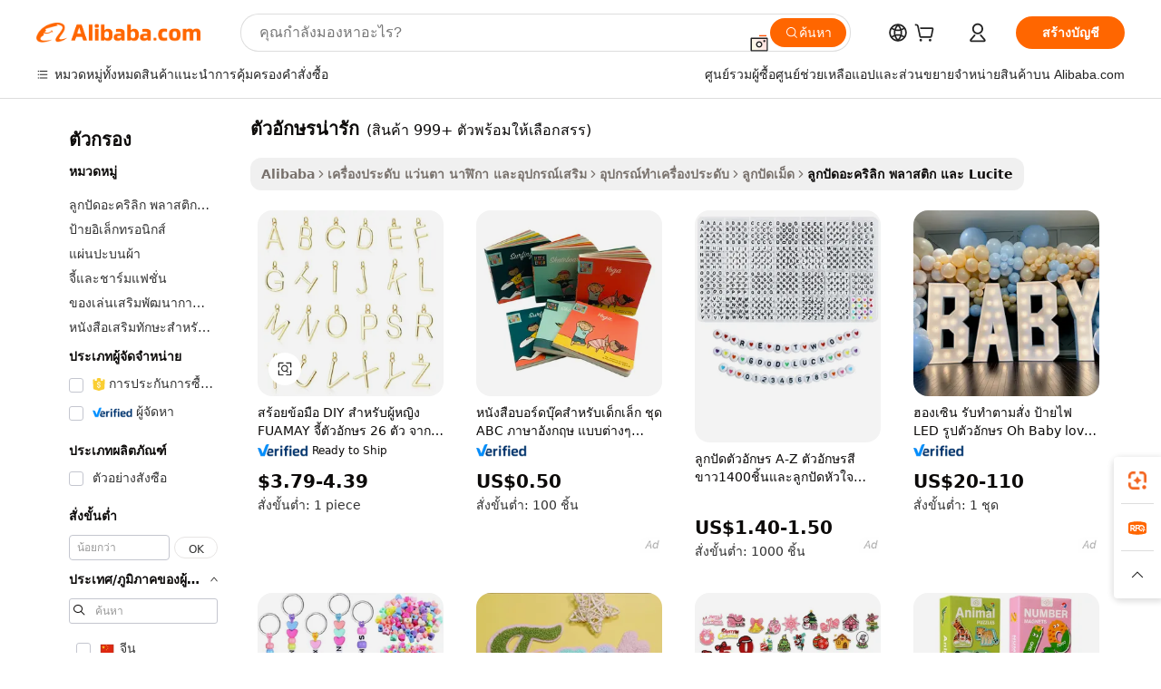

--- FILE ---
content_type: text/html;charset=UTF-8
request_url: https://thai.alibaba.com/g/cute-alphabet-letters.html
body_size: 196893
content:

<!-- screen_content -->

    <!-- tangram:5410 begin-->
    <!-- tangram:529998 begin-->
    
<!DOCTYPE html>
<html lang="th" dir="ltr">
  <head>
        <script>
      window.__BB = {
        scene: window.__bb_scene || 'traffic-free-goods'
      };
      window.__BB.BB_CWV_IGNORE = {
          lcp_element: ['#icbu-buyer-pc-top-banner'],
          lcp_url: [],
        };
      window._timing = {}
      window._timing.first_start = Date.now();
      window.needLoginInspiration = Boolean(false);
      // 变量用于标记页面首次可见时间
      let firstVisibleTime = null;
      if (typeof document.hidden !== 'undefined') {
        // 页面首次加载时直接统计
        if (!document.hidden) {
          firstVisibleTime = Date.now();
          window.__BB_timex = 1
        } else {
          // 页面不可见时监听 visibilitychange 事件
          document.addEventListener('visibilitychange', () => {
            if (!document.hidden) {
              firstVisibleTime = Date.now();
              window.__BB_timex = firstVisibleTime - window.performance.timing.navigationStart
              window.__BB.firstVisibleTime = window.__BB_timex
              console.log("Page became visible after "+ window.__BB_timex + " ms");
            }
          }, { once: true });  // 确保只触发一次
        }
      } else {
        console.warn('Page Visibility API is not supported in this browser.');
      }
    </script>
        <meta name="data-spm" content="a2700">
        <meta name="aplus-xplug" content="NONE">
        <meta name="aplus-icbu-disable-umid" content="1">
        <meta name="google-translate-customization" content="9de59014edaf3b99-22e1cf3b5ca21786-g00bb439a5e9e5f8f-f">
    <meta name="yandex-verification" content="25a76ba8e4443bb3" />
    <meta name="msvalidate.01" content="E3FBF0E89B724C30844BF17C59608E8F" />
    <meta name="viewport" content="width=device-width, initial-scale=1.0, maximum-scale=5.0, user-scalable=yes">
        <link rel="preconnect" href="https://s.alicdn.com/" crossorigin>
    <link rel="dns-prefetch" href="https://s.alicdn.com">
                        <link rel="preload" href="https://s.alicdn.com/@g/alilog/??aplus_plugin_icbufront/index.js,mlog/aplus_v2.js" as="script">
        <link rel="preload" href="https://s.alicdn.com/@img/imgextra/i2/O1CN0153JdbU26g4bILVOyC_!!6000000007690-2-tps-418-58.png" as="image">
        <script>
            window.__APLUS_ABRATE__ = {
        perf_group: 'base64cached',
        scene: "traffic-free-goods",
      };
    </script>
    <meta name="aplus-mmstat-timeout" content="15000">
        <meta content="text/html; charset=utf-8" http-equiv="Content-Type">
          <title>สีสันหลากหลาย สร้างสรรค์ได้ไม่รู้จบด้วย  ตัวอักษรน่ารัก  สำหรับงานออกแบบเครื่องประดับสุดสร้างสรรค์</title>
      <meta name="keywords" content="alphabet beads,plastic alphabet beads white,alphabet charms">
      <meta name="description" content="สำรวจสีสันสดใสและการออกแบบที่หลากหลายด้วย ตัวอักษรน่ารัก ของเรา เหมาะสำหรับสร้างสรรค์ผลงานที่ไม่เหมือนใคร เพิ่มความมีสไตล์และโดดเด่นให้กับเครื่องประดับทุกชิ้น">
            <meta name="pagetiming-rate" content="9">
      <meta name="pagetiming-resource-rate" content="4">
                    <link rel="canonical" href="https://thai.alibaba.com/g/cute-alphabet-letters.html">
                              <link rel="alternate" hreflang="fr" href="https://french.alibaba.com/g/cute-alphabet-letters.html">
                  <link rel="alternate" hreflang="de" href="https://german.alibaba.com/g/cute-alphabet-letters.html">
                  <link rel="alternate" hreflang="pt" href="https://portuguese.alibaba.com/g/cute-alphabet-letters.html">
                  <link rel="alternate" hreflang="it" href="https://italian.alibaba.com/g/cute-alphabet-letters.html">
                  <link rel="alternate" hreflang="es" href="https://spanish.alibaba.com/g/cute-alphabet-letters.html">
                  <link rel="alternate" hreflang="ru" href="https://russian.alibaba.com/g/cute-alphabet-letters.html">
                  <link rel="alternate" hreflang="ko" href="https://korean.alibaba.com/g/cute-alphabet-letters.html">
                  <link rel="alternate" hreflang="ar" href="https://arabic.alibaba.com/g/cute-alphabet-letters.html">
                  <link rel="alternate" hreflang="ja" href="https://japanese.alibaba.com/g/cute-alphabet-letters.html">
                  <link rel="alternate" hreflang="tr" href="https://turkish.alibaba.com/g/cute-alphabet-letters.html">
                  <link rel="alternate" hreflang="th" href="https://thai.alibaba.com/g/cute-alphabet-letters.html">
                  <link rel="alternate" hreflang="vi" href="https://vietnamese.alibaba.com/g/cute-alphabet-letters.html">
                  <link rel="alternate" hreflang="nl" href="https://dutch.alibaba.com/g/cute-alphabet-letters.html">
                  <link rel="alternate" hreflang="he" href="https://hebrew.alibaba.com/g/cute-alphabet-letters.html">
                  <link rel="alternate" hreflang="id" href="https://indonesian.alibaba.com/g/cute-alphabet-letters.html">
                  <link rel="alternate" hreflang="hi" href="https://hindi.alibaba.com/g/cute-alphabet-letters.html">
                  <link rel="alternate" hreflang="en" href="https://www.alibaba.com/showroom/cute-alphabet-letters.html">
                  <link rel="alternate" hreflang="zh" href="https://chinese.alibaba.com/g/cute-alphabet-letters.html">
                  <link rel="alternate" hreflang="x-default" href="https://www.alibaba.com/showroom/cute-alphabet-letters.html">
                                        <script>
      // Aplus 配置自动打点
      var queue = window.goldlog_queue || (window.goldlog_queue = []);
      var tags = ["button", "a", "div", "span", "i", "svg", "input", "li", "tr"];
      queue.push(
        {
          action: 'goldlog.appendMetaInfo',
          arguments: [
            'aplus-auto-exp',
            [
              {
                logkey: '/sc.ug_msite.new_product_exp',
                cssSelector: '[data-spm-exp]',
                props: ["data-spm-exp"],
              },
              {
                logkey: '/sc.ug_pc.seolist_product_exp',
                cssSelector: '.traffic-card-gallery',
                props: ["data-spm-exp"],
              }
            ]
          ]
        }
      )
      queue.push({
        action: 'goldlog.setMetaInfo',
        arguments: ['aplus-auto-clk', JSON.stringify(tags.map(tag =>({
          "logkey": "/sc.ug_msite.new_product_clk",
          tag,
          "filter": "data-spm-clk",
          "props": ["data-spm-clk"]
        })))],
      });
    </script>
  </head>
  <div id="icbu-header"><div id="the-new-header" data-version="4.4.0" data-tnh-auto-exp="tnh-expose" data-scenes="search-products" style="position: relative;background-color: #fff;border-bottom: 1px solid #ddd;box-sizing: border-box; font-family:Inter,SF Pro Text,Roboto,Helvetica Neue,Helvetica,Tahoma,Arial,PingFang SC,Microsoft YaHei;"><div style="display: flex;align-items:center;height: 72px;min-width: 1200px;max-width: 1580px;margin: 0 auto;padding: 0 40px;box-sizing: border-box;"><img style="height: 29px; width: 209px;" src="https://s.alicdn.com/@img/imgextra/i2/O1CN0153JdbU26g4bILVOyC_!!6000000007690-2-tps-418-58.png" alt="" /></div><div style="min-width: 1200px;max-width: 1580px;margin: 0 auto;overflow: hidden;font-size: 14px;display: flex;justify-content: space-between;padding: 0 40px;box-sizing: border-box;"><div style="display: flex; align-items: center; justify-content: space-between"><div style="position: relative; height: 36px; padding: 0 28px 0 20px">All categories</div><div style="position: relative; height: 36px; padding-right: 28px">Featured selections</div><div style="position: relative; height: 36px">Trade Assurance</div></div><div style="display: flex; align-items: center; justify-content: space-between"><div style="position: relative; height: 36px; padding-right: 28px">Buyer Central</div><div style="position: relative; height: 36px; padding-right: 28px">Help Center</div><div style="position: relative; height: 36px; padding-right: 28px">Get the app</div><div style="position: relative; height: 36px">Become a supplier</div></div></div></div></div></div>
  <body data-spm="7724857" style="min-height: calc(100vh + 1px)"><script 
id="beacon-aplus"   
src="//s.alicdn.com/@g/alilog/??aplus_plugin_icbufront/index.js,mlog/aplus_v2.js"
exparams="aplus=async&userid=&aplus&ali_beacon_id=&ali_apache_id=&ali_apache_track=&ali_apache_tracktmp=&eagleeye_traceid=2101c1a517692564068131844e0e14&ip=3%2e134%2e77%2e164&dmtrack_c={ali%5fresin%5ftrace%3dse%5frst%3dnull%7csp%5fviewtype%3dY%7cset%3d3%7cser%3d1007%7cpageId%3db8d46d93f7fb4982bc742da9e6ce4580%7cm%5fpageid%3dnull%7cpvmi%3d834fe089498341ca9234de80c9f28fc1%7csek%5fsepd%3d%25E0%25B8%2595%25E0%25B8%25B1%25E0%25B8%25A7%25E0%25B8%25AD%25E0%25B8%25B1%25E0%25B8%2581%25E0%25B8%25A9%25E0%25B8%25A3%25E0%25B8%2599%25E0%25B9%2588%25E0%25B8%25B2%25E0%25B8%25A3%25E0%25B8%25B1%25E0%25B8%2581%7csek%3dcute%2balphabet%2bletters%7cse%5fpn%3d1%7cp4pid%3d1c5485c2%2dedbd%2d4610%2d8075%2d488e79945ad2%7csclkid%3dnull%7cforecast%5fpost%5fcate%3dnull%7cseo%5fnew%5fuser%5fflag%3dfalse%7ccategoryId%3d100007331%7cseo%5fsearch%5fmodel%5fupgrade%5fv2%3d2025070801%7cseo%5fmodule%5fcard%5f20240624%3d202406242%7clong%5ftext%5fgoogle%5ftranslate%5fv2%3d2407142%7cseo%5fcontent%5ftd%5fbottom%5ftext%5fupdate%5fkey%3d2025070801%7cseo%5fsearch%5fmodel%5fupgrade%5fv3%3d2025072201%7cdamo%5falt%5freplace%3d2485818%7cseo%5fsearch%5fmodel%5fmulti%5fupgrade%5fv3%3d2025081101%7cwap%5fcross%3d2007659%7cwap%5fcs%5faction%3d2005494%7cAPP%5fVisitor%5fActive%3d26704%7cseo%5fshowroom%5fgoods%5fmix%3d2005244%7cseo%5fdefault%5fcached%5flong%5ftext%5ffrom%5fnew%5fkeyword%5fstep%3d2024122502%7cshowroom%5fgeneral%5ftemplate%3d2005292%7cwap%5fcs%5ftext%3dnull%7cstructured%5fdata%3d2025052702%7cseo%5fmulti%5fstyle%5ftext%5fupdate%3d2511181%7cpc%5fnew%5fheader%3dnull%7cseo%5fmeta%5fcate%5ftemplate%5fv1%3d2025042401%7cseo%5fmeta%5ftd%5fsearch%5fkeyword%5fstep%5fv1%3d2025040999%7cshowroom%5fft%5flong%5ftext%5fbaks%3d80802%7cAPP%5fGrowing%5fBuyer%5fHigh%5fIntent%5fActive%3d25488%7cshowroom%5fpc%5fv2019%3d2104%7cAPP%5fProspecting%5fBuyer%3d26712%7ccache%5fcontrol%3d2481986%7cAPP%5fChurned%5fCore%5fBuyer%3d25463%7cseo%5fdefault%5fcached%5flong%5ftext%5fstep%3d24110802%7camp%5flighthouse%5fscore%5fimage%3d19657%7cseo%5fft%5ftranslate%5fgemini%3d25012003%7cwap%5fnode%5fssr%3d2015725%7cdataphant%5fopen%3d27030%7clongtext%5fmulti%5fstyle%5fexpand%5frussian%3d2510141%7cseo%5flongtext%5fgoogle%5fdata%5fsection%3d25021702%7cindustry%5fpopular%5ffloor%3dnull%7cwap%5fad%5fgoods%5fproduct%5finterval%3dnull%7cseo%5fgoods%5fbootom%5fwholesale%5flink%3dnull%7cseo%5fmiddle%5fwholesale%5flink%3d2486164%7cseo%5fkeyword%5faatest%3d3%7cft%5flong%5ftext%5fenpand%5fstep2%3d121602%7cseo%5fft%5flongtext%5fexpand%5fstep3%3d25012102%7cseo%5fwap%5fheadercard%3d2006288%7cAPP%5fChurned%5fInactive%5fVisitor%3d25496%7cAPP%5fGrowing%5fBuyer%5fHigh%5fIntent%5fInactive%3d25484%7cseo%5fmeta%5ftd%5fmulti%5fkey%3d2025061801%7ctop%5frecommend%5f20250120%3d202501201%7clongtext%5fmulti%5fstyle%5fexpand%5ffrench%5fcopy%3d25091802%7clongtext%5fmulti%5fstyle%5fexpand%5ffrench%5fcopy%5fcopy%3d25092502%7clong%5ftext%5fpaa%3d220831%7cseo%5ffloor%5fexp%3dnull%7cseo%5fshowroom%5falgo%5flink%3d17764%7cseo%5fmeta%5ftd%5faib%5fgeneral%5fkey%3d2025091901%7ccountry%5findustry%3d202311033%7cpc%5ffree%5fswitchtosearch%3d2020529%7cshowroom%5fft%5flong%5ftext%5fenpand%5fstep1%3d101102%7cseo%5fshowroom%5fnorel%3dnull%7cplp%5fstyle%5f25%5fpc%3d202505222%7cseo%5fggs%5flayer%3d10010%7cquery%5fmutil%5flang%5ftranslate%3d2025060300%7cAPP%5fChurned%5fBuyer%3d25468%7cstream%5frender%5fperf%5fopt%3d2309181%7cwap%5fgoods%3d2007383%7cseo%5fshowroom%5fsimilar%5f20240614%3d202406142%7cchinese%5fopen%3d6307%7cquery%5fgpt%5ftranslate%3d20240820%7cad%5fproduct%5finterval%3dnull%7camp%5fto%5fpwa%3d2007359%7cplp%5faib%5fmulti%5fai%5fmeta%3d20250401%7cwap%5fsupplier%5fcontent%3dnull%7cpc%5ffree%5frefactoring%3d20220315%7csso%5foem%5ffloor%3d30031%7cAPP%5fGrowing%5fBuyer%5fInactive%3d25476%7cseo%5fpc%5fnew%5fview%5f20240807%3d202408072%7cseo%5fbottom%5ftext%5fentity%5fkey%5fcopy%3d2025062400%7cstream%5frender%3d433763%7cseo%5fmodule%5fcard%5f20240424%3d202404241%7cseo%5ftitle%5freplace%5f20191226%3d5841%7clongtext%5fmulti%5fstyle%5fexpand%3d25090802%7cgoogleweblight%3d6516%7clighthouse%5fbase64%3dnull%7cAPP%5fProspecting%5fBuyer%5fActive%3d26719%7cad%5fgoods%5fproduct%5finterval%3dnull%7cseo%5fbottom%5fdeep%5fextend%5fkw%5fkey%3d2025071101%7clongtext%5fmulti%5fstyle%5fexpand%5fturkish%3d25102802%7cilink%5fuv%3d20240911%7cwap%5flist%5fwakeup%3d2005832%7ctpp%5fcrosslink%5fpc%3d20205311%7cseo%5ftop%5fbooth%3d18501%7cAPP%5fGrowing%5fBuyer%5fLess%5fActive%3d25472%7cseo%5fsearch%5fmodel%5fupgrade%5frank%3d2025092401%7cgoodslayer%3d7977%7cft%5flong%5ftext%5ftranslate%5fexpand%5fstep1%3d24110802%7cseo%5fheaderstyle%5ftraffic%5fkey%5fv1%3d2025072100%7ccrosslink%5fswitch%3d2008141%7cp4p%5foutline%3d20240328%7cseo%5fmeta%5ftd%5faib%5fv2%5fkey%3d2025091801%7crts%5fmulti%3d2008404%7cseo%5fad%5foptimization%5fkey%5fv2%3d2025072301%7cAPP%5fVisitor%5fLess%5fActive%3d26698%7cseo%5fsearch%5franker%5fid%3d2025112401%7cplp%5fstyle%5f25%3d202505192%7ccdn%5fvm%3d2007368%7cwap%5fad%5fproduct%5finterval%3dnull%7cseo%5fsearch%5fmodel%5fmulti%5fupgrade%5frank%3d2025092401%7cpc%5fcard%5fshare%3d2025081201%7cAPP%5fGrowing%5fBuyer%5fHigh%5fIntent%5fLess%5fActive%3d25480%7cgoods%5ftitle%5fsubstitute%3d9619%7cwap%5fscreen%5fexp%3d2025081400%7creact%5fheader%5ftest%3d202502182%7cpc%5fcs%5fcolor%3d2005788%7cshowroom%5fft%5flong%5ftext%5ftest%3d72502%7cone%5ftap%5flogin%5fABTest%3d202308153%7cseo%5fhyh%5fshow%5ftags%3d9867%7cplp%5fstructured%5fdata%3d2508182%7cguide%5fdelete%3d2008526%7cseo%5findustry%5ftemplate%3dnull%7cseo%5fmeta%5ftd%5fmulti%5fes%5fkey%3d2025073101%7cseo%5fshowroom%5fdata%5fmix%3d19888%7csso%5ftop%5franking%5ffloor%3d20031%7cseo%5ftd%5fdeep%5fupgrade%5fkey%5fv3%3d2025081101%7cwap%5fue%5fone%3d2025111401%7cshowroom%5fto%5frts%5flink%3d2008480%7ccountrysearch%5ftest%3dnull%7cshowroom%5flist%5fnew%5farrival%3d2811002%7cchannel%5famp%5fto%5fpwa%3dnull%7cseo%5fmulti%5fstyles%5flong%5ftext%3d2503172%7cseo%5fmeta%5ftext%5fmutli%5fcate%5ftemplate%5fv1%3d2025080801%7cseo%5fdefault%5fcached%5fmutil%5flong%5ftext%5fstep%3d24110436%7cseo%5faction%5fpoint%5ftype%3d22823%7cseo%5faib%5ftd%5flaunch%5f20240828%5fcopy%3d202408282%7cseo%5fshowroom%5fwholesale%5flink%3dnull%7cseo%5fperf%5fimprove%3d2023999%7cseo%5fwap%5flist%5fbounce%5f01%3d2063%7cseo%5fwap%5flist%5fbounce%5f02%3d2128%7cAPP%5fGrowing%5fBuyer%5fActive%3d25492%7cvideolayer%3d7105%7cvideo%5fplay%3d2006036%7cAPP%5fChurned%5fMember%5fInactive%3d25501%7cseo%5fgoogle%5fnew%5fstruct%3d438326%7cicbu%5falgo%5fp4p%5fseo%5fad%3d2025072301%7ctpp%5ftrace%3dseoKeyword%2dseoKeyword%5fv3%2dbase%2dORIGINAL}&pageid=03864da42101efc41769256406&hn=ensearchweb033001239196%2erg%2dus%2deast%2eus44&asid=AQAAAADWtXRpPNjEFwAAAAAIIa797qj8HQ==&treq=&tres=" async>
</script>
            <style>body{background-color:white;}.no-scrollbar.il-sticky.il-top-0.il-max-h-\[100vh\].il-w-\[200px\].il-flex-shrink-0.il-flex-grow-0.il-overflow-y-scroll{background-color:#FFF;padding-left:12px}</style>
                    <!-- tangram:530006 begin-->
<!--  -->
 <style>
   @keyframes il-spin {
     to {
       transform: rotate(360deg);
     }
   }
   @keyframes il-pulse {
     50% {
       opacity: 0.5;
     }
   }
   .traffic-card-gallery {display: flex;position: relative;flex-direction: column;justify-content: flex-start;border-radius: 0.5rem;background-color: #fff;padding: 0.5rem 0.5rem 1rem;overflow: hidden;font-size: 0.75rem;line-height: 1rem;}
   .traffic-card-list {display: flex;position: relative;flex-direction: row;justify-content: flex-start;border-bottom-width: 1px;background-color: #fff;padding: 1rem;height: 292px;overflow: hidden;font-size: 0.75rem;line-height: 1rem;}
   .product-price {
     b {
       font-size: 22px;
     }
   }
   .skel-loading {
       animation: il-pulse 2s cubic-bezier(0.4, 0, 0.6, 1) infinite;background-color: hsl(60, 4.8%, 95.9%);
   }
 </style>
<div id="first-cached-card">
  <div style="box-sizing:border-box;display: flex;position: absolute;left: 0;right: 0;margin: 0 auto;z-index: 1;min-width: 1200px;max-width: 1580px;padding: 0.75rem 3.25rem 0;pointer-events: none;">
    <!--页面左侧区域-->
    <div style="width: 200px;padding-top: 1rem;padding-left:12px; background-color: #fff;border-radius: 0.25rem">
      <div class="skel-loading" style="height: 1.5rem;width: 50%;border-radius: 0.25rem;"></div>
      <div style="margin-top: 1rem;margin-bottom: 1rem;">
        <div class="skel-loading" style="height: 1rem;width: calc(100% * 5 / 6);"></div>
        <div
          class="skel-loading"
          style="margin-top: 1rem;height: 1rem;width: calc(100% * 8 / 12);"
        ></div>
        <div class="skel-loading" style="margin-top: 1rem;height: 1rem;width: 75%;"></div>
        <div
          class="skel-loading"
          style="margin-top: 1rem;height: 1rem;width: calc(100% * 7 / 12);"
        ></div>
      </div>
      <div class="skel-loading" style="height: 1.5rem;width: 50%;border-radius: 0.25rem;"></div>
      <div style="margin-top: 1rem;margin-bottom: 1rem;">
        <div class="skel-loading" style="height: 1rem;width: calc(100% * 5 / 6);"></div>
        <div
          class="skel-loading"
          style="margin-top: 1rem;height: 1rem;width: calc(100% * 8 / 12);"
        ></div>
        <div class="skel-loading" style="margin-top: 1rem;height: 1rem;width: 75%;"></div>
        <div
          class="skel-loading"
          style="margin-top: 1rem;height: 1rem;width: calc(100% * 7 / 12);"
        ></div>
      </div>
      <div class="skel-loading" style="height: 1.5rem;width: 50%;border-radius: 0.25rem;"></div>
      <div style="margin-top: 1rem;margin-bottom: 1rem;">
        <div class="skel-loading" style="height: 1rem;width: calc(100% * 5 / 6);"></div>
        <div
          class="skel-loading"
          style="margin-top: 1rem;height: 1rem;width: calc(100% * 8 / 12);"
        ></div>
        <div class="skel-loading" style="margin-top: 1rem;height: 1rem;width: 75%;"></div>
        <div
          class="skel-loading"
          style="margin-top: 1rem;height: 1rem;width: calc(100% * 7 / 12);"
        ></div>
      </div>
      <div class="skel-loading" style="height: 1.5rem;width: 50%;border-radius: 0.25rem;"></div>
      <div style="margin-top: 1rem;margin-bottom: 1rem;">
        <div class="skel-loading" style="height: 1rem;width: calc(100% * 5 / 6);"></div>
        <div
          class="skel-loading"
          style="margin-top: 1rem;height: 1rem;width: calc(100% * 8 / 12);"
        ></div>
        <div class="skel-loading" style="margin-top: 1rem;height: 1rem;width: 75%;"></div>
        <div
          class="skel-loading"
          style="margin-top: 1rem;height: 1rem;width: calc(100% * 7 / 12);"
        ></div>
      </div>
      <div class="skel-loading" style="height: 1.5rem;width: 50%;border-radius: 0.25rem;"></div>
      <div style="margin-top: 1rem;margin-bottom: 1rem;">
        <div class="skel-loading" style="height: 1rem;width: calc(100% * 5 / 6);"></div>
        <div
          class="skel-loading"
          style="margin-top: 1rem;height: 1rem;width: calc(100% * 8 / 12);"
        ></div>
        <div class="skel-loading" style="margin-top: 1rem;height: 1rem;width: 75%;"></div>
        <div
          class="skel-loading"
          style="margin-top: 1rem;height: 1rem;width: calc(100% * 7 / 12);"
        ></div>
      </div>
      <div class="skel-loading" style="height: 1.5rem;width: 50%;border-radius: 0.25rem;"></div>
      <div style="margin-top: 1rem;margin-bottom: 1rem;">
        <div class="skel-loading" style="height: 1rem;width: calc(100% * 5 / 6);"></div>
        <div
          class="skel-loading"
          style="margin-top: 1rem;height: 1rem;width: calc(100% * 8 / 12);"
        ></div>
        <div class="skel-loading" style="margin-top: 1rem;height: 1rem;width: 75%;"></div>
        <div
          class="skel-loading"
          style="margin-top: 1rem;height: 1rem;width: calc(100% * 7 / 12);"
        ></div>
      </div>
    </div>
    <!--页面主体区域-->
    <div style="flex: 1 1 0%; overflow: hidden;padding: 0.5rem 0.5rem 0.5rem 1.5rem">
      <div style="height: 1.25rem;margin-bottom: 1rem;"></div>
      <!-- keywords -->
      <div style="margin-bottom: 1rem;height: 1.75rem;font-weight: 700;font-size: 1.25rem;line-height: 1.75rem;"></div>
      <!-- longtext -->
            <div style="width: calc(25% - 0.9rem);pointer-events: auto">
        <div class="traffic-card-gallery">
          <!-- ProductImage -->
          <a href="//www.alibaba.com/product-detail/FUAMAY-Ladies-DIY-Bracelets-26-Alphabet_1600443402516.html?from=SEO" target="_blank" style="position: relative;margin-bottom: 0.5rem;aspect-ratio: 1;overflow: hidden;border-radius: 0.5rem;">
            <div style="display: flex; overflow: hidden">
              <div style="position: relative;margin: 0;width: 100%;min-width: 0;flex-shrink: 0;flex-grow: 0;flex-basis: 100%;padding: 0;">
                <img style="position: relative; aspect-ratio: 1; width: 100%" src="[data-uri]" loading="eager" />
                <div style="position: absolute;left: 0;bottom: 0;right: 0;top: 0;background-color: #000;opacity: 0.05;"></div>
              </div>
            </div>
          </a>
          <div style="display: flex;flex: 1 1 0%;flex-direction: column;justify-content: space-between;">
            <div>
              <a class="skel-loading" style="margin-top: 0.5rem;display:inline-block;width:100%;height:1rem;" href="//www.alibaba.com/product-detail/FUAMAY-Ladies-DIY-Bracelets-26-Alphabet_1600443402516.html" target="_blank"></a>
              <a class="skel-loading" style="margin-top: 0.125rem;display:inline-block;width:100%;height:1rem;" href="//www.alibaba.com/product-detail/FUAMAY-Ladies-DIY-Bracelets-26-Alphabet_1600443402516.html" target="_blank"></a>
              <div class="skel-loading" style="margin-top: 0.25rem;height:1.625rem;width:75%"></div>
              <div class="skel-loading" style="margin-top: 0.5rem;height: 1rem;width:50%"></div>
              <div class="skel-loading" style="margin-top:0.25rem;height:1rem;width:25%"></div>
            </div>
          </div>

        </div>
      </div>

    </div>
  </div>
</div>
<!-- tangram:530006 end-->
            <style>.component-left-filter-callback{display:flex;position:relative;margin-top:10px;height:1200px}.component-left-filter-callback img{width:200px}.component-left-filter-callback i{position:absolute;top:5%;left:50%}.related-search-wrapper{padding:.5rem;--tw-bg-opacity: 1;background-color:#fff;background-color:rgba(255,255,255,var(--tw-bg-opacity, 1));border-width:1px;border-color:var(--input)}.related-search-wrapper .related-search-box{margin:12px 16px}.related-search-wrapper .related-search-box .related-search-title{display:inline;float:start;color:#666;word-wrap:break-word;margin-right:12px;width:13%}.related-search-wrapper .related-search-box .related-search-content{display:flex;flex-wrap:wrap}.related-search-wrapper .related-search-box .related-search-content .related-search-link{margin-right:12px;width:23%;overflow:hidden;color:#666;text-overflow:ellipsis;white-space:nowrap}.product-title img{margin-right:.5rem;display:inline-block;height:1rem;vertical-align:sub}.product-price b{font-size:22px}.similar-icon{position:absolute;bottom:12px;z-index:2;right:12px}.rfq-card{display:inline-block;position:relative;box-sizing:border-box;margin-bottom:36px}.rfq-card .rfq-card-content{display:flex;position:relative;flex-direction:column;align-items:flex-start;background-size:cover;background-color:#fff;padding:12px;width:100%;height:100%}.rfq-card .rfq-card-content .rfq-card-icon{margin-top:50px}.rfq-card .rfq-card-content .rfq-card-icon img{width:45px}.rfq-card .rfq-card-content .rfq-card-top-title{margin-top:14px;color:#222;font-weight:400;font-size:16px}.rfq-card .rfq-card-content .rfq-card-title{margin-top:24px;color:#333;font-weight:800;font-size:20px}.rfq-card .rfq-card-content .rfq-card-input-box{margin-top:24px;width:100%}.rfq-card .rfq-card-content .rfq-card-input-box textarea{box-sizing:border-box;border:1px solid #ddd;border-radius:4px;background-color:#fff;padding:9px 12px;width:100%;height:88px;resize:none;color:#666;font-weight:400;font-size:13px;font-family:inherit}.rfq-card .rfq-card-content .rfq-card-button{margin-top:24px;border:1px solid #666;border-radius:16px;background-color:#fff;width:67%;color:#000;font-weight:700;font-size:14px;line-height:30px;text-align:center}[data-modulename^=ProductList-] div{contain-intrinsic-size:auto 500px}.traffic-card-gallery:hover{--tw-shadow: 0px 2px 6px 2px rgba(0,0,0,.12157);--tw-shadow-colored: 0px 2px 6px 2px var(--tw-shadow-color);box-shadow:0 0 #0000,0 0 #0000,0 2px 6px 2px #0000001f;box-shadow:var(--tw-ring-offset-shadow, 0 0 rgba(0,0,0,0)),var(--tw-ring-shadow, 0 0 rgba(0,0,0,0)),var(--tw-shadow);z-index:10}.traffic-card-gallery{position:relative;display:flex;flex-direction:column;justify-content:flex-start;overflow:hidden;border-radius:.75rem;--tw-bg-opacity: 1;background-color:#fff;background-color:rgba(255,255,255,var(--tw-bg-opacity, 1));padding:.5rem;font-size:.75rem;line-height:1rem}.traffic-card-list{position:relative;display:flex;height:292px;flex-direction:row;justify-content:flex-start;overflow:hidden;border-bottom-width:1px;--tw-bg-opacity: 1;background-color:#fff;background-color:rgba(255,255,255,var(--tw-bg-opacity, 1));padding:1rem;font-size:.75rem;line-height:1rem}.traffic-card-g-industry:hover{--tw-shadow: 0 0 10px rgba(0,0,0,.1);--tw-shadow-colored: 0 0 10px var(--tw-shadow-color);box-shadow:0 0 #0000,0 0 #0000,0 0 10px #0000001a;box-shadow:var(--tw-ring-offset-shadow, 0 0 rgba(0,0,0,0)),var(--tw-ring-shadow, 0 0 rgba(0,0,0,0)),var(--tw-shadow)}.traffic-card-g-industry{position:relative;border-radius:var(--radius);--tw-bg-opacity: 1;background-color:#fff;background-color:rgba(255,255,255,var(--tw-bg-opacity, 1));padding:1.25rem .75rem .75rem;font-size:.875rem;line-height:1.25rem}.module-filter-section-wrapper{max-height:none!important;overflow-x:hidden}*,:before,:after{--tw-border-spacing-x: 0;--tw-border-spacing-y: 0;--tw-translate-x: 0;--tw-translate-y: 0;--tw-rotate: 0;--tw-skew-x: 0;--tw-skew-y: 0;--tw-scale-x: 1;--tw-scale-y: 1;--tw-pan-x: ;--tw-pan-y: ;--tw-pinch-zoom: ;--tw-scroll-snap-strictness: proximity;--tw-gradient-from-position: ;--tw-gradient-via-position: ;--tw-gradient-to-position: ;--tw-ordinal: ;--tw-slashed-zero: ;--tw-numeric-figure: ;--tw-numeric-spacing: ;--tw-numeric-fraction: ;--tw-ring-inset: ;--tw-ring-offset-width: 0px;--tw-ring-offset-color: #fff;--tw-ring-color: rgba(59, 130, 246, .5);--tw-ring-offset-shadow: 0 0 rgba(0,0,0,0);--tw-ring-shadow: 0 0 rgba(0,0,0,0);--tw-shadow: 0 0 rgba(0,0,0,0);--tw-shadow-colored: 0 0 rgba(0,0,0,0);--tw-blur: ;--tw-brightness: ;--tw-contrast: ;--tw-grayscale: ;--tw-hue-rotate: ;--tw-invert: ;--tw-saturate: ;--tw-sepia: ;--tw-drop-shadow: ;--tw-backdrop-blur: ;--tw-backdrop-brightness: ;--tw-backdrop-contrast: ;--tw-backdrop-grayscale: ;--tw-backdrop-hue-rotate: ;--tw-backdrop-invert: ;--tw-backdrop-opacity: ;--tw-backdrop-saturate: ;--tw-backdrop-sepia: ;--tw-contain-size: ;--tw-contain-layout: ;--tw-contain-paint: ;--tw-contain-style: }::backdrop{--tw-border-spacing-x: 0;--tw-border-spacing-y: 0;--tw-translate-x: 0;--tw-translate-y: 0;--tw-rotate: 0;--tw-skew-x: 0;--tw-skew-y: 0;--tw-scale-x: 1;--tw-scale-y: 1;--tw-pan-x: ;--tw-pan-y: ;--tw-pinch-zoom: ;--tw-scroll-snap-strictness: proximity;--tw-gradient-from-position: ;--tw-gradient-via-position: ;--tw-gradient-to-position: ;--tw-ordinal: ;--tw-slashed-zero: ;--tw-numeric-figure: ;--tw-numeric-spacing: ;--tw-numeric-fraction: ;--tw-ring-inset: ;--tw-ring-offset-width: 0px;--tw-ring-offset-color: #fff;--tw-ring-color: rgba(59, 130, 246, .5);--tw-ring-offset-shadow: 0 0 rgba(0,0,0,0);--tw-ring-shadow: 0 0 rgba(0,0,0,0);--tw-shadow: 0 0 rgba(0,0,0,0);--tw-shadow-colored: 0 0 rgba(0,0,0,0);--tw-blur: ;--tw-brightness: ;--tw-contrast: ;--tw-grayscale: ;--tw-hue-rotate: ;--tw-invert: ;--tw-saturate: ;--tw-sepia: ;--tw-drop-shadow: ;--tw-backdrop-blur: ;--tw-backdrop-brightness: ;--tw-backdrop-contrast: ;--tw-backdrop-grayscale: ;--tw-backdrop-hue-rotate: ;--tw-backdrop-invert: ;--tw-backdrop-opacity: ;--tw-backdrop-saturate: ;--tw-backdrop-sepia: ;--tw-contain-size: ;--tw-contain-layout: ;--tw-contain-paint: ;--tw-contain-style: }*,:before,:after{box-sizing:border-box;border-width:0;border-style:solid;border-color:#e5e7eb}:before,:after{--tw-content: ""}html,:host{line-height:1.5;-webkit-text-size-adjust:100%;-moz-tab-size:4;-o-tab-size:4;tab-size:4;font-family:ui-sans-serif,system-ui,-apple-system,Segoe UI,Roboto,Ubuntu,Cantarell,Noto Sans,sans-serif,"Apple Color Emoji","Segoe UI Emoji",Segoe UI Symbol,"Noto Color Emoji";font-feature-settings:normal;font-variation-settings:normal;-webkit-tap-highlight-color:transparent}body{margin:0;line-height:inherit}hr{height:0;color:inherit;border-top-width:1px}abbr:where([title]){text-decoration:underline;-webkit-text-decoration:underline dotted;text-decoration:underline dotted}h1,h2,h3,h4,h5,h6{font-size:inherit;font-weight:inherit}a{color:inherit;text-decoration:inherit}b,strong{font-weight:bolder}code,kbd,samp,pre{font-family:ui-monospace,SFMono-Regular,Menlo,Monaco,Consolas,Liberation Mono,Courier New,monospace;font-feature-settings:normal;font-variation-settings:normal;font-size:1em}small{font-size:80%}sub,sup{font-size:75%;line-height:0;position:relative;vertical-align:baseline}sub{bottom:-.25em}sup{top:-.5em}table{text-indent:0;border-color:inherit;border-collapse:collapse}button,input,optgroup,select,textarea{font-family:inherit;font-feature-settings:inherit;font-variation-settings:inherit;font-size:100%;font-weight:inherit;line-height:inherit;letter-spacing:inherit;color:inherit;margin:0;padding:0}button,select{text-transform:none}button,input:where([type=button]),input:where([type=reset]),input:where([type=submit]){-webkit-appearance:button;background-color:transparent;background-image:none}:-moz-focusring{outline:auto}:-moz-ui-invalid{box-shadow:none}progress{vertical-align:baseline}::-webkit-inner-spin-button,::-webkit-outer-spin-button{height:auto}[type=search]{-webkit-appearance:textfield;outline-offset:-2px}::-webkit-search-decoration{-webkit-appearance:none}::-webkit-file-upload-button{-webkit-appearance:button;font:inherit}summary{display:list-item}blockquote,dl,dd,h1,h2,h3,h4,h5,h6,hr,figure,p,pre{margin:0}fieldset{margin:0;padding:0}legend{padding:0}ol,ul,menu{list-style:none;margin:0;padding:0}dialog{padding:0}textarea{resize:vertical}input::-moz-placeholder,textarea::-moz-placeholder{opacity:1;color:#9ca3af}input::placeholder,textarea::placeholder{opacity:1;color:#9ca3af}button,[role=button]{cursor:pointer}:disabled{cursor:default}img,svg,video,canvas,audio,iframe,embed,object{display:block;vertical-align:middle}img,video{max-width:100%;height:auto}[hidden]:where(:not([hidden=until-found])){display:none}:root{--background: hsl(0, 0%, 100%);--foreground: hsl(20, 14.3%, 4.1%);--card: hsl(0, 0%, 100%);--card-foreground: hsl(20, 14.3%, 4.1%);--popover: hsl(0, 0%, 100%);--popover-foreground: hsl(20, 14.3%, 4.1%);--primary: hsl(24, 100%, 50%);--primary-foreground: hsl(60, 9.1%, 97.8%);--secondary: hsl(60, 4.8%, 95.9%);--secondary-foreground: #333;--muted: hsl(60, 4.8%, 95.9%);--muted-foreground: hsl(25, 5.3%, 44.7%);--accent: hsl(60, 4.8%, 95.9%);--accent-foreground: hsl(24, 9.8%, 10%);--destructive: hsl(0, 84.2%, 60.2%);--destructive-foreground: hsl(60, 9.1%, 97.8%);--border: hsl(20, 5.9%, 90%);--input: hsl(20, 5.9%, 90%);--ring: hsl(24.6, 95%, 53.1%);--radius: 1rem}.dark{--background: hsl(20, 14.3%, 4.1%);--foreground: hsl(60, 9.1%, 97.8%);--card: hsl(20, 14.3%, 4.1%);--card-foreground: hsl(60, 9.1%, 97.8%);--popover: hsl(20, 14.3%, 4.1%);--popover-foreground: hsl(60, 9.1%, 97.8%);--primary: hsl(20.5, 90.2%, 48.2%);--primary-foreground: hsl(60, 9.1%, 97.8%);--secondary: hsl(12, 6.5%, 15.1%);--secondary-foreground: hsl(60, 9.1%, 97.8%);--muted: hsl(12, 6.5%, 15.1%);--muted-foreground: hsl(24, 5.4%, 63.9%);--accent: hsl(12, 6.5%, 15.1%);--accent-foreground: hsl(60, 9.1%, 97.8%);--destructive: hsl(0, 72.2%, 50.6%);--destructive-foreground: hsl(60, 9.1%, 97.8%);--border: hsl(12, 6.5%, 15.1%);--input: hsl(12, 6.5%, 15.1%);--ring: hsl(20.5, 90.2%, 48.2%)}*{border-color:#e7e5e4;border-color:var(--border)}body{background-color:#fff;background-color:var(--background);color:#0c0a09;color:var(--foreground)}.il-sr-only{position:absolute;width:1px;height:1px;padding:0;margin:-1px;overflow:hidden;clip:rect(0,0,0,0);white-space:nowrap;border-width:0}.il-invisible{visibility:hidden}.il-fixed{position:fixed}.il-absolute{position:absolute}.il-relative{position:relative}.il-sticky{position:sticky}.il-inset-0{inset:0}.il--bottom-12{bottom:-3rem}.il--top-12{top:-3rem}.il-bottom-0{bottom:0}.il-bottom-2{bottom:.5rem}.il-bottom-3{bottom:.75rem}.il-bottom-4{bottom:1rem}.il-end-0{right:0}.il-end-2{right:.5rem}.il-end-3{right:.75rem}.il-end-4{right:1rem}.il-left-0{left:0}.il-left-3{left:.75rem}.il-right-0{right:0}.il-right-2{right:.5rem}.il-right-3{right:.75rem}.il-start-0{left:0}.il-start-1\/2{left:50%}.il-start-2{left:.5rem}.il-start-3{left:.75rem}.il-start-\[50\%\]{left:50%}.il-top-0{top:0}.il-top-1\/2{top:50%}.il-top-16{top:4rem}.il-top-4{top:1rem}.il-top-\[50\%\]{top:50%}.il-z-10{z-index:10}.il-z-50{z-index:50}.il-z-\[9999\]{z-index:9999}.il-col-span-4{grid-column:span 4 / span 4}.il-m-0{margin:0}.il-m-3{margin:.75rem}.il-m-auto{margin:auto}.il-mx-auto{margin-left:auto;margin-right:auto}.il-my-3{margin-top:.75rem;margin-bottom:.75rem}.il-my-5{margin-top:1.25rem;margin-bottom:1.25rem}.il-my-auto{margin-top:auto;margin-bottom:auto}.\!il-mb-4{margin-bottom:1rem!important}.il--mt-4{margin-top:-1rem}.il-mb-0{margin-bottom:0}.il-mb-1{margin-bottom:.25rem}.il-mb-2{margin-bottom:.5rem}.il-mb-3{margin-bottom:.75rem}.il-mb-4{margin-bottom:1rem}.il-mb-5{margin-bottom:1.25rem}.il-mb-6{margin-bottom:1.5rem}.il-mb-8{margin-bottom:2rem}.il-mb-\[-0\.75rem\]{margin-bottom:-.75rem}.il-mb-\[0\.125rem\]{margin-bottom:.125rem}.il-me-1{margin-right:.25rem}.il-me-2{margin-right:.5rem}.il-me-3{margin-right:.75rem}.il-me-auto{margin-right:auto}.il-mr-1{margin-right:.25rem}.il-mr-2{margin-right:.5rem}.il-ms-1{margin-left:.25rem}.il-ms-4{margin-left:1rem}.il-ms-5{margin-left:1.25rem}.il-ms-8{margin-left:2rem}.il-ms-\[\.375rem\]{margin-left:.375rem}.il-ms-auto{margin-left:auto}.il-mt-0{margin-top:0}.il-mt-0\.5{margin-top:.125rem}.il-mt-1{margin-top:.25rem}.il-mt-2{margin-top:.5rem}.il-mt-3{margin-top:.75rem}.il-mt-4{margin-top:1rem}.il-mt-6{margin-top:1.5rem}.il-line-clamp-1{overflow:hidden;display:-webkit-box;-webkit-box-orient:vertical;-webkit-line-clamp:1}.il-line-clamp-2{overflow:hidden;display:-webkit-box;-webkit-box-orient:vertical;-webkit-line-clamp:2}.il-line-clamp-6{overflow:hidden;display:-webkit-box;-webkit-box-orient:vertical;-webkit-line-clamp:6}.il-inline-block{display:inline-block}.il-inline{display:inline}.il-flex{display:flex}.il-inline-flex{display:inline-flex}.il-grid{display:grid}.il-aspect-square{aspect-ratio:1 / 1}.il-size-5{width:1.25rem;height:1.25rem}.il-h-1{height:.25rem}.il-h-10{height:2.5rem}.il-h-11{height:2.75rem}.il-h-20{height:5rem}.il-h-24{height:6rem}.il-h-3\.5{height:.875rem}.il-h-4{height:1rem}.il-h-40{height:10rem}.il-h-6{height:1.5rem}.il-h-8{height:2rem}.il-h-9{height:2.25rem}.il-h-\[150px\]{height:150px}.il-h-\[152px\]{height:152px}.il-h-\[18\.25rem\]{height:18.25rem}.il-h-\[292px\]{height:292px}.il-h-\[600px\]{height:600px}.il-h-auto{height:auto}.il-h-fit{height:-moz-fit-content;height:fit-content}.il-h-full{height:100%}.il-h-screen{height:100vh}.il-max-h-\[100vh\]{max-height:100vh}.il-w-1\/2{width:50%}.il-w-10{width:2.5rem}.il-w-10\/12{width:83.333333%}.il-w-4{width:1rem}.il-w-6{width:1.5rem}.il-w-64{width:16rem}.il-w-7\/12{width:58.333333%}.il-w-72{width:18rem}.il-w-8{width:2rem}.il-w-8\/12{width:66.666667%}.il-w-9{width:2.25rem}.il-w-9\/12{width:75%}.il-w-\[200px\]{width:200px}.il-w-\[84px\]{width:84px}.il-w-fit{width:-moz-fit-content;width:fit-content}.il-w-full{width:100%}.il-w-screen{width:100vw}.il-min-w-0{min-width:0px}.il-min-w-3{min-width:.75rem}.il-min-w-\[1200px\]{min-width:1200px}.il-max-w-\[1000px\]{max-width:1000px}.il-max-w-\[1580px\]{max-width:1580px}.il-max-w-full{max-width:100%}.il-max-w-lg{max-width:32rem}.il-flex-1{flex:1 1 0%}.il-flex-shrink-0,.il-shrink-0{flex-shrink:0}.il-flex-grow-0,.il-grow-0{flex-grow:0}.il-basis-24{flex-basis:6rem}.il-basis-full{flex-basis:100%}.il-origin-\[--radix-tooltip-content-transform-origin\]{transform-origin:var(--radix-tooltip-content-transform-origin)}.il--translate-x-1\/2{--tw-translate-x: -50%;transform:translate(-50%,var(--tw-translate-y)) rotate(var(--tw-rotate)) skew(var(--tw-skew-x)) skewY(var(--tw-skew-y)) scaleX(var(--tw-scale-x)) scaleY(var(--tw-scale-y));transform:translate(var(--tw-translate-x),var(--tw-translate-y)) rotate(var(--tw-rotate)) skew(var(--tw-skew-x)) skewY(var(--tw-skew-y)) scaleX(var(--tw-scale-x)) scaleY(var(--tw-scale-y))}.il--translate-y-1\/2{--tw-translate-y: -50%;transform:translate(var(--tw-translate-x),-50%) rotate(var(--tw-rotate)) skew(var(--tw-skew-x)) skewY(var(--tw-skew-y)) scaleX(var(--tw-scale-x)) scaleY(var(--tw-scale-y));transform:translate(var(--tw-translate-x),var(--tw-translate-y)) rotate(var(--tw-rotate)) skew(var(--tw-skew-x)) skewY(var(--tw-skew-y)) scaleX(var(--tw-scale-x)) scaleY(var(--tw-scale-y))}.il-translate-x-\[-50\%\]{--tw-translate-x: -50%;transform:translate(-50%,var(--tw-translate-y)) rotate(var(--tw-rotate)) skew(var(--tw-skew-x)) skewY(var(--tw-skew-y)) scaleX(var(--tw-scale-x)) scaleY(var(--tw-scale-y));transform:translate(var(--tw-translate-x),var(--tw-translate-y)) rotate(var(--tw-rotate)) skew(var(--tw-skew-x)) skewY(var(--tw-skew-y)) scaleX(var(--tw-scale-x)) scaleY(var(--tw-scale-y))}.il-translate-y-\[-50\%\]{--tw-translate-y: -50%;transform:translate(var(--tw-translate-x),-50%) rotate(var(--tw-rotate)) skew(var(--tw-skew-x)) skewY(var(--tw-skew-y)) scaleX(var(--tw-scale-x)) scaleY(var(--tw-scale-y));transform:translate(var(--tw-translate-x),var(--tw-translate-y)) rotate(var(--tw-rotate)) skew(var(--tw-skew-x)) skewY(var(--tw-skew-y)) scaleX(var(--tw-scale-x)) scaleY(var(--tw-scale-y))}.il-rotate-90{--tw-rotate: 90deg;transform:translate(var(--tw-translate-x),var(--tw-translate-y)) rotate(90deg) skew(var(--tw-skew-x)) skewY(var(--tw-skew-y)) scaleX(var(--tw-scale-x)) scaleY(var(--tw-scale-y));transform:translate(var(--tw-translate-x),var(--tw-translate-y)) rotate(var(--tw-rotate)) skew(var(--tw-skew-x)) skewY(var(--tw-skew-y)) scaleX(var(--tw-scale-x)) scaleY(var(--tw-scale-y))}@keyframes il-pulse{50%{opacity:.5}}.il-animate-pulse{animation:il-pulse 2s cubic-bezier(.4,0,.6,1) infinite}@keyframes il-spin{to{transform:rotate(360deg)}}.il-animate-spin{animation:il-spin 1s linear infinite}.il-cursor-pointer{cursor:pointer}.il-list-disc{list-style-type:disc}.il-grid-cols-2{grid-template-columns:repeat(2,minmax(0,1fr))}.il-grid-cols-4{grid-template-columns:repeat(4,minmax(0,1fr))}.il-flex-row{flex-direction:row}.il-flex-col{flex-direction:column}.il-flex-col-reverse{flex-direction:column-reverse}.il-flex-wrap{flex-wrap:wrap}.il-flex-nowrap{flex-wrap:nowrap}.il-items-start{align-items:flex-start}.il-items-center{align-items:center}.il-items-baseline{align-items:baseline}.il-justify-start{justify-content:flex-start}.il-justify-end{justify-content:flex-end}.il-justify-center{justify-content:center}.il-justify-between{justify-content:space-between}.il-gap-1{gap:.25rem}.il-gap-1\.5{gap:.375rem}.il-gap-10{gap:2.5rem}.il-gap-2{gap:.5rem}.il-gap-3{gap:.75rem}.il-gap-4{gap:1rem}.il-gap-8{gap:2rem}.il-gap-\[\.0938rem\]{gap:.0938rem}.il-gap-\[\.375rem\]{gap:.375rem}.il-gap-\[0\.125rem\]{gap:.125rem}.\!il-gap-x-5{-moz-column-gap:1.25rem!important;column-gap:1.25rem!important}.\!il-gap-y-5{row-gap:1.25rem!important}.il-space-y-1\.5>:not([hidden])~:not([hidden]){--tw-space-y-reverse: 0;margin-top:calc(.375rem * (1 - var(--tw-space-y-reverse)));margin-top:.375rem;margin-top:calc(.375rem * calc(1 - var(--tw-space-y-reverse)));margin-bottom:0rem;margin-bottom:calc(.375rem * var(--tw-space-y-reverse))}.il-space-y-4>:not([hidden])~:not([hidden]){--tw-space-y-reverse: 0;margin-top:calc(1rem * (1 - var(--tw-space-y-reverse)));margin-top:1rem;margin-top:calc(1rem * calc(1 - var(--tw-space-y-reverse)));margin-bottom:0rem;margin-bottom:calc(1rem * var(--tw-space-y-reverse))}.il-overflow-hidden{overflow:hidden}.il-overflow-y-auto{overflow-y:auto}.il-overflow-y-scroll{overflow-y:scroll}.il-truncate{overflow:hidden;text-overflow:ellipsis;white-space:nowrap}.il-text-ellipsis{text-overflow:ellipsis}.il-whitespace-normal{white-space:normal}.il-whitespace-nowrap{white-space:nowrap}.il-break-normal{word-wrap:normal;word-break:normal}.il-break-words{word-wrap:break-word}.il-break-all{word-break:break-all}.il-rounded{border-radius:.25rem}.il-rounded-2xl{border-radius:1rem}.il-rounded-\[0\.5rem\]{border-radius:.5rem}.il-rounded-\[1\.25rem\]{border-radius:1.25rem}.il-rounded-full{border-radius:9999px}.il-rounded-lg{border-radius:1rem;border-radius:var(--radius)}.il-rounded-md{border-radius:calc(1rem - 2px);border-radius:calc(var(--radius) - 2px)}.il-rounded-sm{border-radius:calc(1rem - 4px);border-radius:calc(var(--radius) - 4px)}.il-rounded-xl{border-radius:.75rem}.il-border,.il-border-\[1px\]{border-width:1px}.il-border-b,.il-border-b-\[1px\]{border-bottom-width:1px}.il-border-solid{border-style:solid}.il-border-none{border-style:none}.il-border-\[\#222\]{--tw-border-opacity: 1;border-color:#222;border-color:rgba(34,34,34,var(--tw-border-opacity, 1))}.il-border-\[\#DDD\]{--tw-border-opacity: 1;border-color:#ddd;border-color:rgba(221,221,221,var(--tw-border-opacity, 1))}.il-border-foreground{border-color:#0c0a09;border-color:var(--foreground)}.il-border-input{border-color:#e7e5e4;border-color:var(--input)}.il-bg-\[\#F8F8F8\]{--tw-bg-opacity: 1;background-color:#f8f8f8;background-color:rgba(248,248,248,var(--tw-bg-opacity, 1))}.il-bg-\[\#d9d9d963\]{background-color:#d9d9d963}.il-bg-accent{background-color:#f5f5f4;background-color:var(--accent)}.il-bg-background{background-color:#fff;background-color:var(--background)}.il-bg-black{--tw-bg-opacity: 1;background-color:#000;background-color:rgba(0,0,0,var(--tw-bg-opacity, 1))}.il-bg-black\/80{background-color:#000c}.il-bg-destructive{background-color:#ef4444;background-color:var(--destructive)}.il-bg-gray-300{--tw-bg-opacity: 1;background-color:#d1d5db;background-color:rgba(209,213,219,var(--tw-bg-opacity, 1))}.il-bg-muted{background-color:#f5f5f4;background-color:var(--muted)}.il-bg-orange-500{--tw-bg-opacity: 1;background-color:#f97316;background-color:rgba(249,115,22,var(--tw-bg-opacity, 1))}.il-bg-popover{background-color:#fff;background-color:var(--popover)}.il-bg-primary{background-color:#f60;background-color:var(--primary)}.il-bg-secondary{background-color:#f5f5f4;background-color:var(--secondary)}.il-bg-transparent{background-color:transparent}.il-bg-white{--tw-bg-opacity: 1;background-color:#fff;background-color:rgba(255,255,255,var(--tw-bg-opacity, 1))}.il-bg-opacity-80{--tw-bg-opacity: .8}.il-bg-cover{background-size:cover}.il-bg-no-repeat{background-repeat:no-repeat}.il-fill-black{fill:#000}.il-object-cover{-o-object-fit:cover;object-fit:cover}.il-p-0{padding:0}.il-p-1{padding:.25rem}.il-p-2{padding:.5rem}.il-p-3{padding:.75rem}.il-p-4{padding:1rem}.il-p-5{padding:1.25rem}.il-p-6{padding:1.5rem}.il-px-2{padding-left:.5rem;padding-right:.5rem}.il-px-3{padding-left:.75rem;padding-right:.75rem}.il-py-0\.5{padding-top:.125rem;padding-bottom:.125rem}.il-py-1\.5{padding-top:.375rem;padding-bottom:.375rem}.il-py-10{padding-top:2.5rem;padding-bottom:2.5rem}.il-py-2{padding-top:.5rem;padding-bottom:.5rem}.il-py-3{padding-top:.75rem;padding-bottom:.75rem}.il-pb-0{padding-bottom:0}.il-pb-3{padding-bottom:.75rem}.il-pb-4{padding-bottom:1rem}.il-pb-8{padding-bottom:2rem}.il-pe-0{padding-right:0}.il-pe-2{padding-right:.5rem}.il-pe-3{padding-right:.75rem}.il-pe-4{padding-right:1rem}.il-pe-6{padding-right:1.5rem}.il-pe-8{padding-right:2rem}.il-pe-\[12px\]{padding-right:12px}.il-pe-\[3\.25rem\]{padding-right:3.25rem}.il-pl-4{padding-left:1rem}.il-ps-0{padding-left:0}.il-ps-2{padding-left:.5rem}.il-ps-3{padding-left:.75rem}.il-ps-4{padding-left:1rem}.il-ps-6{padding-left:1.5rem}.il-ps-8{padding-left:2rem}.il-ps-\[12px\]{padding-left:12px}.il-ps-\[3\.25rem\]{padding-left:3.25rem}.il-pt-10{padding-top:2.5rem}.il-pt-4{padding-top:1rem}.il-pt-5{padding-top:1.25rem}.il-pt-6{padding-top:1.5rem}.il-pt-7{padding-top:1.75rem}.il-text-center{text-align:center}.il-text-start{text-align:left}.il-text-2xl{font-size:1.5rem;line-height:2rem}.il-text-base{font-size:1rem;line-height:1.5rem}.il-text-lg{font-size:1.125rem;line-height:1.75rem}.il-text-sm{font-size:.875rem;line-height:1.25rem}.il-text-xl{font-size:1.25rem;line-height:1.75rem}.il-text-xs{font-size:.75rem;line-height:1rem}.il-font-\[600\]{font-weight:600}.il-font-bold{font-weight:700}.il-font-medium{font-weight:500}.il-font-normal{font-weight:400}.il-font-semibold{font-weight:600}.il-leading-3{line-height:.75rem}.il-leading-4{line-height:1rem}.il-leading-\[1\.43\]{line-height:1.43}.il-leading-\[18px\]{line-height:18px}.il-leading-\[26px\]{line-height:26px}.il-leading-none{line-height:1}.il-tracking-tight{letter-spacing:-.025em}.il-text-\[\#00820D\]{--tw-text-opacity: 1;color:#00820d;color:rgba(0,130,13,var(--tw-text-opacity, 1))}.il-text-\[\#222\]{--tw-text-opacity: 1;color:#222;color:rgba(34,34,34,var(--tw-text-opacity, 1))}.il-text-\[\#444\]{--tw-text-opacity: 1;color:#444;color:rgba(68,68,68,var(--tw-text-opacity, 1))}.il-text-\[\#4B1D1F\]{--tw-text-opacity: 1;color:#4b1d1f;color:rgba(75,29,31,var(--tw-text-opacity, 1))}.il-text-\[\#767676\]{--tw-text-opacity: 1;color:#767676;color:rgba(118,118,118,var(--tw-text-opacity, 1))}.il-text-\[\#D04A0A\]{--tw-text-opacity: 1;color:#d04a0a;color:rgba(208,74,10,var(--tw-text-opacity, 1))}.il-text-\[\#F7421E\]{--tw-text-opacity: 1;color:#f7421e;color:rgba(247,66,30,var(--tw-text-opacity, 1))}.il-text-\[\#FF6600\]{--tw-text-opacity: 1;color:#f60;color:rgba(255,102,0,var(--tw-text-opacity, 1))}.il-text-\[\#f7421e\]{--tw-text-opacity: 1;color:#f7421e;color:rgba(247,66,30,var(--tw-text-opacity, 1))}.il-text-destructive-foreground{color:#fafaf9;color:var(--destructive-foreground)}.il-text-foreground{color:#0c0a09;color:var(--foreground)}.il-text-muted-foreground{color:#78716c;color:var(--muted-foreground)}.il-text-popover-foreground{color:#0c0a09;color:var(--popover-foreground)}.il-text-primary{color:#f60;color:var(--primary)}.il-text-primary-foreground{color:#fafaf9;color:var(--primary-foreground)}.il-text-secondary-foreground{color:#333;color:var(--secondary-foreground)}.il-text-white{--tw-text-opacity: 1;color:#fff;color:rgba(255,255,255,var(--tw-text-opacity, 1))}.il-underline{text-decoration-line:underline}.il-line-through{text-decoration-line:line-through}.il-underline-offset-4{text-underline-offset:4px}.il-opacity-5{opacity:.05}.il-opacity-70{opacity:.7}.il-shadow-\[0_2px_6px_2px_rgba\(0\,0\,0\,0\.12\)\]{--tw-shadow: 0 2px 6px 2px rgba(0,0,0,.12);--tw-shadow-colored: 0 2px 6px 2px var(--tw-shadow-color);box-shadow:0 0 #0000,0 0 #0000,0 2px 6px 2px #0000001f;box-shadow:var(--tw-ring-offset-shadow, 0 0 rgba(0,0,0,0)),var(--tw-ring-shadow, 0 0 rgba(0,0,0,0)),var(--tw-shadow)}.il-shadow-cards{--tw-shadow: 0 0 10px rgba(0,0,0,.1);--tw-shadow-colored: 0 0 10px var(--tw-shadow-color);box-shadow:0 0 #0000,0 0 #0000,0 0 10px #0000001a;box-shadow:var(--tw-ring-offset-shadow, 0 0 rgba(0,0,0,0)),var(--tw-ring-shadow, 0 0 rgba(0,0,0,0)),var(--tw-shadow)}.il-shadow-lg{--tw-shadow: 0 10px 15px -3px rgba(0, 0, 0, .1), 0 4px 6px -4px rgba(0, 0, 0, .1);--tw-shadow-colored: 0 10px 15px -3px var(--tw-shadow-color), 0 4px 6px -4px var(--tw-shadow-color);box-shadow:0 0 #0000,0 0 #0000,0 10px 15px -3px #0000001a,0 4px 6px -4px #0000001a;box-shadow:var(--tw-ring-offset-shadow, 0 0 rgba(0,0,0,0)),var(--tw-ring-shadow, 0 0 rgba(0,0,0,0)),var(--tw-shadow)}.il-shadow-md{--tw-shadow: 0 4px 6px -1px rgba(0, 0, 0, .1), 0 2px 4px -2px rgba(0, 0, 0, .1);--tw-shadow-colored: 0 4px 6px -1px var(--tw-shadow-color), 0 2px 4px -2px var(--tw-shadow-color);box-shadow:0 0 #0000,0 0 #0000,0 4px 6px -1px #0000001a,0 2px 4px -2px #0000001a;box-shadow:var(--tw-ring-offset-shadow, 0 0 rgba(0,0,0,0)),var(--tw-ring-shadow, 0 0 rgba(0,0,0,0)),var(--tw-shadow)}.il-outline-none{outline:2px solid transparent;outline-offset:2px}.il-outline-1{outline-width:1px}.il-ring-offset-background{--tw-ring-offset-color: var(--background)}.il-transition-colors{transition-property:color,background-color,border-color,text-decoration-color,fill,stroke;transition-timing-function:cubic-bezier(.4,0,.2,1);transition-duration:.15s}.il-transition-opacity{transition-property:opacity;transition-timing-function:cubic-bezier(.4,0,.2,1);transition-duration:.15s}.il-transition-transform{transition-property:transform;transition-timing-function:cubic-bezier(.4,0,.2,1);transition-duration:.15s}.il-duration-200{transition-duration:.2s}.il-duration-300{transition-duration:.3s}.il-ease-in-out{transition-timing-function:cubic-bezier(.4,0,.2,1)}@keyframes enter{0%{opacity:1;opacity:var(--tw-enter-opacity, 1);transform:translateZ(0) scaleZ(1) rotate(0);transform:translate3d(var(--tw-enter-translate-x, 0),var(--tw-enter-translate-y, 0),0) scale3d(var(--tw-enter-scale, 1),var(--tw-enter-scale, 1),var(--tw-enter-scale, 1)) rotate(var(--tw-enter-rotate, 0))}}@keyframes exit{to{opacity:1;opacity:var(--tw-exit-opacity, 1);transform:translateZ(0) scaleZ(1) rotate(0);transform:translate3d(var(--tw-exit-translate-x, 0),var(--tw-exit-translate-y, 0),0) scale3d(var(--tw-exit-scale, 1),var(--tw-exit-scale, 1),var(--tw-exit-scale, 1)) rotate(var(--tw-exit-rotate, 0))}}.il-animate-in{animation-name:enter;animation-duration:.15s;--tw-enter-opacity: initial;--tw-enter-scale: initial;--tw-enter-rotate: initial;--tw-enter-translate-x: initial;--tw-enter-translate-y: initial}.il-fade-in-0{--tw-enter-opacity: 0}.il-zoom-in-95{--tw-enter-scale: .95}.il-duration-200{animation-duration:.2s}.il-duration-300{animation-duration:.3s}.il-ease-in-out{animation-timing-function:cubic-bezier(.4,0,.2,1)}.no-scrollbar::-webkit-scrollbar{display:none}.no-scrollbar{-ms-overflow-style:none;scrollbar-width:none}.longtext-style-inmodel h2{margin-bottom:.5rem;margin-top:1rem;font-size:1rem;line-height:1.5rem;font-weight:700}.first-of-type\:il-ms-4:first-of-type{margin-left:1rem}.hover\:il-bg-\[\#f4f4f4\]:hover{--tw-bg-opacity: 1;background-color:#f4f4f4;background-color:rgba(244,244,244,var(--tw-bg-opacity, 1))}.hover\:il-bg-accent:hover{background-color:#f5f5f4;background-color:var(--accent)}.hover\:il-text-accent-foreground:hover{color:#1c1917;color:var(--accent-foreground)}.hover\:il-text-foreground:hover{color:#0c0a09;color:var(--foreground)}.hover\:il-underline:hover{text-decoration-line:underline}.hover\:il-opacity-100:hover{opacity:1}.hover\:il-opacity-90:hover{opacity:.9}.focus\:il-outline-none:focus{outline:2px solid transparent;outline-offset:2px}.focus\:il-ring-2:focus{--tw-ring-offset-shadow: var(--tw-ring-inset) 0 0 0 var(--tw-ring-offset-width) var(--tw-ring-offset-color);--tw-ring-shadow: var(--tw-ring-inset) 0 0 0 calc(2px + var(--tw-ring-offset-width)) var(--tw-ring-color);box-shadow:var(--tw-ring-offset-shadow),var(--tw-ring-shadow),0 0 #0000;box-shadow:var(--tw-ring-offset-shadow),var(--tw-ring-shadow),var(--tw-shadow, 0 0 rgba(0,0,0,0))}.focus\:il-ring-ring:focus{--tw-ring-color: var(--ring)}.focus\:il-ring-offset-2:focus{--tw-ring-offset-width: 2px}.focus-visible\:il-outline-none:focus-visible{outline:2px solid transparent;outline-offset:2px}.focus-visible\:il-ring-2:focus-visible{--tw-ring-offset-shadow: var(--tw-ring-inset) 0 0 0 var(--tw-ring-offset-width) var(--tw-ring-offset-color);--tw-ring-shadow: var(--tw-ring-inset) 0 0 0 calc(2px + var(--tw-ring-offset-width)) var(--tw-ring-color);box-shadow:var(--tw-ring-offset-shadow),var(--tw-ring-shadow),0 0 #0000;box-shadow:var(--tw-ring-offset-shadow),var(--tw-ring-shadow),var(--tw-shadow, 0 0 rgba(0,0,0,0))}.focus-visible\:il-ring-ring:focus-visible{--tw-ring-color: var(--ring)}.focus-visible\:il-ring-offset-2:focus-visible{--tw-ring-offset-width: 2px}.active\:il-bg-primary:active{background-color:#f60;background-color:var(--primary)}.active\:il-bg-white:active{--tw-bg-opacity: 1;background-color:#fff;background-color:rgba(255,255,255,var(--tw-bg-opacity, 1))}.disabled\:il-pointer-events-none:disabled{pointer-events:none}.disabled\:il-opacity-10:disabled{opacity:.1}.il-group:hover .group-hover\:il-visible{visibility:visible}.il-group:hover .group-hover\:il-scale-110{--tw-scale-x: 1.1;--tw-scale-y: 1.1;transform:translate(var(--tw-translate-x),var(--tw-translate-y)) rotate(var(--tw-rotate)) skew(var(--tw-skew-x)) skewY(var(--tw-skew-y)) scaleX(1.1) scaleY(1.1);transform:translate(var(--tw-translate-x),var(--tw-translate-y)) rotate(var(--tw-rotate)) skew(var(--tw-skew-x)) skewY(var(--tw-skew-y)) scaleX(var(--tw-scale-x)) scaleY(var(--tw-scale-y))}.il-group:hover .group-hover\:il-underline{text-decoration-line:underline}.data-\[state\=open\]\:il-animate-in[data-state=open]{animation-name:enter;animation-duration:.15s;--tw-enter-opacity: initial;--tw-enter-scale: initial;--tw-enter-rotate: initial;--tw-enter-translate-x: initial;--tw-enter-translate-y: initial}.data-\[state\=closed\]\:il-animate-out[data-state=closed]{animation-name:exit;animation-duration:.15s;--tw-exit-opacity: initial;--tw-exit-scale: initial;--tw-exit-rotate: initial;--tw-exit-translate-x: initial;--tw-exit-translate-y: initial}.data-\[state\=closed\]\:il-fade-out-0[data-state=closed]{--tw-exit-opacity: 0}.data-\[state\=open\]\:il-fade-in-0[data-state=open]{--tw-enter-opacity: 0}.data-\[state\=closed\]\:il-zoom-out-95[data-state=closed]{--tw-exit-scale: .95}.data-\[state\=open\]\:il-zoom-in-95[data-state=open]{--tw-enter-scale: .95}.data-\[side\=bottom\]\:il-slide-in-from-top-2[data-side=bottom]{--tw-enter-translate-y: -.5rem}.data-\[side\=left\]\:il-slide-in-from-right-2[data-side=left]{--tw-enter-translate-x: .5rem}.data-\[side\=right\]\:il-slide-in-from-left-2[data-side=right]{--tw-enter-translate-x: -.5rem}.data-\[side\=top\]\:il-slide-in-from-bottom-2[data-side=top]{--tw-enter-translate-y: .5rem}@media (min-width: 640px){.sm\:il-flex-row{flex-direction:row}.sm\:il-justify-end{justify-content:flex-end}.sm\:il-gap-2\.5{gap:.625rem}.sm\:il-space-x-2>:not([hidden])~:not([hidden]){--tw-space-x-reverse: 0;margin-right:0rem;margin-right:calc(.5rem * var(--tw-space-x-reverse));margin-left:calc(.5rem * (1 - var(--tw-space-x-reverse)));margin-left:.5rem;margin-left:calc(.5rem * calc(1 - var(--tw-space-x-reverse)))}.sm\:il-rounded-lg{border-radius:1rem;border-radius:var(--radius)}.sm\:il-text-left{text-align:left}}.rtl\:il-translate-x-\[50\%\]:where([dir=rtl],[dir=rtl] *){--tw-translate-x: 50%;transform:translate(50%,var(--tw-translate-y)) rotate(var(--tw-rotate)) skew(var(--tw-skew-x)) skewY(var(--tw-skew-y)) scaleX(var(--tw-scale-x)) scaleY(var(--tw-scale-y));transform:translate(var(--tw-translate-x),var(--tw-translate-y)) rotate(var(--tw-rotate)) skew(var(--tw-skew-x)) skewY(var(--tw-skew-y)) scaleX(var(--tw-scale-x)) scaleY(var(--tw-scale-y))}.rtl\:il-scale-\[-1\]:where([dir=rtl],[dir=rtl] *){--tw-scale-x: -1;--tw-scale-y: -1;transform:translate(var(--tw-translate-x),var(--tw-translate-y)) rotate(var(--tw-rotate)) skew(var(--tw-skew-x)) skewY(var(--tw-skew-y)) scaleX(-1) scaleY(-1);transform:translate(var(--tw-translate-x),var(--tw-translate-y)) rotate(var(--tw-rotate)) skew(var(--tw-skew-x)) skewY(var(--tw-skew-y)) scaleX(var(--tw-scale-x)) scaleY(var(--tw-scale-y))}.rtl\:il-scale-x-\[-1\]:where([dir=rtl],[dir=rtl] *){--tw-scale-x: -1;transform:translate(var(--tw-translate-x),var(--tw-translate-y)) rotate(var(--tw-rotate)) skew(var(--tw-skew-x)) skewY(var(--tw-skew-y)) scaleX(-1) scaleY(var(--tw-scale-y));transform:translate(var(--tw-translate-x),var(--tw-translate-y)) rotate(var(--tw-rotate)) skew(var(--tw-skew-x)) skewY(var(--tw-skew-y)) scaleX(var(--tw-scale-x)) scaleY(var(--tw-scale-y))}.rtl\:il-flex-row-reverse:where([dir=rtl],[dir=rtl] *){flex-direction:row-reverse}.\[\&\>svg\]\:il-size-3\.5>svg{width:.875rem;height:.875rem}
</style>
            <style>.switch-to-popover-trigger{position:relative}.switch-to-popover-trigger .switch-to-popover-content{position:absolute;left:50%;z-index:9999;cursor:default}html[dir=rtl] .switch-to-popover-trigger .switch-to-popover-content{left:auto;right:50%}.switch-to-popover-trigger .switch-to-popover-content .down-arrow{width:0;height:0;border-left:11px solid transparent;border-right:11px solid transparent;border-bottom:12px solid #222;transform:translate(-50%);filter:drop-shadow(0 -2px 2px rgba(0,0,0,.05));z-index:1}html[dir=rtl] .switch-to-popover-trigger .switch-to-popover-content .down-arrow{transform:translate(50%)}.switch-to-popover-trigger .switch-to-popover-content .content-container{background-color:#222;border-radius:12px;padding:16px;color:#fff;transform:translate(-50%);width:320px;height:-moz-fit-content;height:fit-content;display:flex;justify-content:space-between;align-items:start}html[dir=rtl] .switch-to-popover-trigger .switch-to-popover-content .content-container{transform:translate(50%)}.switch-to-popover-trigger .switch-to-popover-content .content-container .content .title{font-size:14px;line-height:18px;font-weight:400}.switch-to-popover-trigger .switch-to-popover-content .content-container .actions{display:flex;justify-content:start;align-items:center;gap:12px;margin-top:12px}.switch-to-popover-trigger .switch-to-popover-content .content-container .actions .switch-button{background-color:#fff;color:#222;border-radius:999px;padding:4px 8px;font-weight:600;font-size:12px;line-height:16px;cursor:pointer}.switch-to-popover-trigger .switch-to-popover-content .content-container .actions .choose-another-button{color:#fff;padding:4px 8px;font-weight:600;font-size:12px;line-height:16px;cursor:pointer}.switch-to-popover-trigger .switch-to-popover-content .content-container .close-button{cursor:pointer}.tnh-message-content .tnh-messages-nodata .tnh-messages-nodata-info .img{width:100%;height:101px;margin-top:40px;margin-bottom:20px;background:url(https://s.alicdn.com/@img/imgextra/i4/O1CN01lnw1WK1bGeXDIoBnB_!!6000000003438-2-tps-399-303.png) no-repeat center center;background-size:133px 101px}#popup-root .functional-content .thirdpart-login .icon-facebook{background-image:url(https://s.alicdn.com/@img/imgextra/i1/O1CN01hUG9f21b67dGOuB2W_!!6000000003415-55-tps-40-40.svg)}#popup-root .functional-content .thirdpart-login .icon-google{background-image:url(https://s.alicdn.com/@img/imgextra/i1/O1CN01Qd3ZsM1C2aAxLHO2h_!!6000000000023-2-tps-120-120.png)}#popup-root .functional-content .thirdpart-login .icon-linkedin{background-image:url(https://s.alicdn.com/@img/imgextra/i1/O1CN01qVG1rv1lNCYkhep7t_!!6000000004806-55-tps-40-40.svg)}.tnh-logo{z-index:9999;display:flex;flex-shrink:0;width:185px;height:22px;background:url(https://s.alicdn.com/@img/imgextra/i2/O1CN0153JdbU26g4bILVOyC_!!6000000007690-2-tps-418-58.png) no-repeat 0 0;background-size:auto 22px;cursor:pointer}html[dir=rtl] .tnh-logo{background:url(https://s.alicdn.com/@img/imgextra/i2/O1CN0153JdbU26g4bILVOyC_!!6000000007690-2-tps-418-58.png) no-repeat 100% 0}.tnh-new-logo{width:185px;background:url(https://s.alicdn.com/@img/imgextra/i1/O1CN01e5zQ2S1cAWz26ivMo_!!6000000003560-2-tps-920-110.png) no-repeat 0 0;background-size:auto 22px;height:22px}html[dir=rtl] .tnh-new-logo{background:url(https://s.alicdn.com/@img/imgextra/i1/O1CN01e5zQ2S1cAWz26ivMo_!!6000000003560-2-tps-920-110.png) no-repeat 100% 0}.source-in-europe{display:flex;gap:32px;padding:0 10px}.source-in-europe .divider{flex-shrink:0;width:1px;background-color:#ddd}.source-in-europe .sie_info{flex-shrink:0;width:520px}.source-in-europe .sie_info .sie_info-logo{display:inline-block!important;height:28px}.source-in-europe .sie_info .sie_info-title{margin-top:24px;font-weight:700;font-size:20px;line-height:26px}.source-in-europe .sie_info .sie_info-description{margin-top:8px;font-size:14px;line-height:18px}.source-in-europe .sie_info .sie_info-sell-list{margin-top:24px;display:flex;flex-wrap:wrap;justify-content:space-between;gap:16px}.source-in-europe .sie_info .sie_info-sell-list-item{width:calc(50% - 8px);display:flex;align-items:center;padding:20px 16px;gap:12px;border-radius:12px;font-size:14px;line-height:18px;font-weight:600}.source-in-europe .sie_info .sie_info-sell-list-item img{width:28px;height:28px}.source-in-europe .sie_info .sie_info-btn{display:inline-block;min-width:240px;margin-top:24px;margin-bottom:30px;padding:13px 24px;background-color:#f60;opacity:.9;color:#fff!important;border-radius:99px;font-size:16px;font-weight:600;line-height:22px;-webkit-text-decoration:none;text-decoration:none;text-align:center;cursor:pointer;border:none}.source-in-europe .sie_info .sie_info-btn:hover{opacity:1}.source-in-europe .sie_cards{display:flex;flex-grow:1}.source-in-europe .sie_cards .sie_cards-product-list{display:flex;flex-grow:1;flex-wrap:wrap;justify-content:space-between;gap:32px 16px;max-height:376px;overflow:hidden}.source-in-europe .sie_cards .sie_cards-product-list.lt-14{justify-content:flex-start}.source-in-europe .sie_cards .sie_cards-product{width:110px;height:172px;display:flex;flex-direction:column;align-items:center;color:#222;box-sizing:border-box}.source-in-europe .sie_cards .sie_cards-product .img{display:flex;justify-content:center;align-items:center;position:relative;width:88px;height:88px;overflow:hidden;border-radius:88px}.source-in-europe .sie_cards .sie_cards-product .img img{width:88px;height:88px;-o-object-fit:cover;object-fit:cover}.source-in-europe .sie_cards .sie_cards-product .img:after{content:"";background-color:#0000001a;position:absolute;left:0;top:0;width:100%;height:100%}html[dir=rtl] .source-in-europe .sie_cards .sie_cards-product .img:after{left:auto;right:0}.source-in-europe .sie_cards .sie_cards-product .text{font-size:12px;line-height:16px;display:-webkit-box;overflow:hidden;text-overflow:ellipsis;-webkit-box-orient:vertical;-webkit-line-clamp:1}.source-in-europe .sie_cards .sie_cards-product .sie_cards-product-title{margin-top:12px;color:#222}.source-in-europe .sie_cards .sie_cards-product .sie_cards-product-sell,.source-in-europe .sie_cards .sie_cards-product .sie_cards-product-country-list{margin-top:4px;color:#767676}.source-in-europe .sie_cards .sie_cards-product .sie_cards-product-country-list{display:flex;gap:8px}.source-in-europe .sie_cards .sie_cards-product .sie_cards-product-country-list.one-country{gap:4px}.source-in-europe .sie_cards .sie_cards-product .sie_cards-product-country-list img{width:18px;height:13px}.source-in-europe.source-in-europe-europages .sie_info-btn{background-color:#7faf0d}.source-in-europe.source-in-europe-europages .sie_info-sell-list-item{background-color:#f2f7e7}.source-in-europe.source-in-europe-europages .sie_card{background:#7faf0d0d}.source-in-europe.source-in-europe-wlw .sie_info-btn{background-color:#0060df}.source-in-europe.source-in-europe-wlw .sie_info-sell-list-item{background-color:#f1f5fc}.source-in-europe.source-in-europe-wlw .sie_card{background:#0060df0d}.whatsapp-widget-content{display:flex;justify-content:space-between;gap:32px;align-items:center;width:100%;height:100%}.whatsapp-widget-content-left{display:flex;flex-direction:column;align-items:flex-start;gap:20px;flex:1 0 0;max-width:720px}.whatsapp-widget-content-left-image{width:138px;height:32px}.whatsapp-widget-content-left-content-title{color:#222;font-family:Inter;font-size:32px;font-style:normal;font-weight:700;line-height:42px;letter-spacing:0;margin-bottom:8px}.whatsapp-widget-content-left-content-info{color:#666;font-family:Inter;font-size:20px;font-style:normal;font-weight:400;line-height:26px;letter-spacing:0}.whatsapp-widget-content-left-button{display:flex;height:48px;padding:0 20px;justify-content:center;align-items:center;border-radius:24px;background:#d64000;overflow:hidden;color:#fff;text-align:center;text-overflow:ellipsis;font-family:Inter;font-size:16px;font-style:normal;font-weight:600;line-height:22px;line-height:var(--PC-Heading-S-line-height, 22px);letter-spacing:0;letter-spacing:var(--PC-Heading-S-tracking, 0)}.whatsapp-widget-content-right{display:flex;height:270px;flex-direction:row;align-items:center}.whatsapp-widget-content-right-QRCode{border-top-left-radius:20px;border-bottom-left-radius:20px;display:flex;height:270px;min-width:284px;padding:0 24px;flex-direction:column;justify-content:center;align-items:center;background:#ece8dd;gap:24px}html[dir=rtl] .whatsapp-widget-content-right-QRCode{border-radius:0 20px 20px 0}.whatsapp-widget-content-right-QRCode-container{width:144px;height:144px;padding:12px;border-radius:20px;background:#fff}.whatsapp-widget-content-right-QRCode-text{color:#767676;text-align:center;font-family:SF Pro Text;font-size:16px;font-style:normal;font-weight:400;line-height:19px;letter-spacing:0}.whatsapp-widget-content-right-image{border-top-right-radius:20px;border-bottom-right-radius:20px;width:270px;height:270px;aspect-ratio:1/1}html[dir=rtl] .whatsapp-widget-content-right-image{border-radius:20px 0 0 20px}.tnh-sub-tab{margin-left:28px;display:flex;flex-direction:row;gap:24px}html[dir=rtl] .tnh-sub-tab{margin-left:0;margin-right:28px}.tnh-sub-tab-item{display:flex;height:40px;max-width:160px;justify-content:center;align-items:center;color:#222;text-align:center;font-family:Inter;font-size:16px;font-style:normal;font-weight:500;line-height:normal;letter-spacing:-.48px}.tnh-sub-tab-item-active{font-weight:700;border-bottom:2px solid #222}.tnh-sub-title{padding-left:12px;margin-left:13px;position:relative;color:#222;-webkit-text-decoration:none;text-decoration:none;white-space:nowrap;font-weight:600;font-size:20px;line-height:22px}html[dir=rtl] .tnh-sub-title{padding-left:0;padding-right:12px;margin-left:0;margin-right:13px}.tnh-sub-title:active{-webkit-text-decoration:none;text-decoration:none}.tnh-sub-title:before{content:"";height:24px;width:1px;position:absolute;display:inline-block;background-color:#222;left:0;top:50%;transform:translateY(-50%)}html[dir=rtl] .tnh-sub-title:before{left:auto;right:0}.popup-content{margin:auto;background:#fff;width:50%;padding:5px;border:1px solid #d7d7d7}[role=tooltip].popup-content{width:200px;box-shadow:0 0 3px #00000029;border-radius:5px}.popup-overlay{background:#00000080}[data-popup=tooltip].popup-overlay{background:transparent}.popup-arrow{filter:drop-shadow(0 -3px 3px rgba(0,0,0,.16));color:#fff;stroke-width:2px;stroke:#d7d7d7;stroke-dasharray:30px;stroke-dashoffset:-54px;inset:0}.tnh-badge{position:relative}.tnh-badge i{position:absolute;top:-8px;left:50%;height:16px;padding:0 6px;border-radius:8px;background-color:#e52828;color:#fff;font-style:normal;font-size:12px;line-height:16px}html[dir=rtl] .tnh-badge i{left:auto;right:50%}.tnh-badge-nf i{position:relative;top:auto;left:auto;height:16px;padding:0 8px;border-radius:8px;background-color:#e52828;color:#fff;font-style:normal;font-size:12px;line-height:16px}html[dir=rtl] .tnh-badge-nf i{left:auto;right:auto}.tnh-button{display:block;flex-shrink:0;height:36px;padding:0 24px;outline:none;border-radius:9999px;background-color:#f60;color:#fff!important;text-align:center;font-weight:600;font-size:14px;line-height:36px;cursor:pointer}.tnh-button:active{-webkit-text-decoration:none;text-decoration:none;transform:scale(.9)}.tnh-button:hover{background-color:#d04a0a}@keyframes circle-360-ltr{0%{transform:rotate(0)}to{transform:rotate(360deg)}}@keyframes circle-360-rtl{0%{transform:rotate(0)}to{transform:rotate(-360deg)}}.circle-360{animation:circle-360-ltr infinite 1s linear;-webkit-animation:circle-360-ltr infinite 1s linear}html[dir=rtl] .circle-360{animation:circle-360-rtl infinite 1s linear;-webkit-animation:circle-360-rtl infinite 1s linear}.tnh-loading{display:flex;align-items:center;justify-content:center;width:100%}.tnh-loading .tnh-icon{color:#ddd;font-size:40px}#the-new-header.tnh-fixed{position:fixed;top:0;left:0;border-bottom:1px solid #ddd;background-color:#fff!important}html[dir=rtl] #the-new-header.tnh-fixed{left:auto;right:0}.tnh-overlay{position:fixed;top:0;left:0;width:100%;height:100vh}html[dir=rtl] .tnh-overlay{left:auto;right:0}.tnh-icon{display:inline-block;width:1em;height:1em;margin-right:6px;overflow:hidden;vertical-align:-.15em;fill:currentColor}html[dir=rtl] .tnh-icon{margin-right:0;margin-left:6px}.tnh-hide{display:none}.tnh-more{color:#222!important;-webkit-text-decoration:underline!important;text-decoration:underline!important}#the-new-header.tnh-dark{background-color:transparent;color:#fff}#the-new-header.tnh-dark a:link,#the-new-header.tnh-dark a:visited,#the-new-header.tnh-dark a:hover,#the-new-header.tnh-dark a:active,#the-new-header.tnh-dark .tnh-sign-in{color:#fff}#the-new-header.tnh-dark .functional-content a{color:#222}#the-new-header.tnh-dark .tnh-logo{background:url(https://s.alicdn.com/@logo/logo_en_dark_horizontal_default_full.png) no-repeat 0 0;background-size:auto 22px}#the-new-header.tnh-dark .tnh-new-logo{background:url(https://s.alicdn.com/@logo/logo_en_dark_horizontal_default_full.png) no-repeat 0 0;background-size:auto 22px}#the-new-header.tnh-dark .tnh-sub-title{color:#fff}#the-new-header.tnh-dark .tnh-sub-title:before{content:"";height:24px;width:1px;position:absolute;display:inline-block;background-color:#fff;left:0;top:50%;transform:translateY(-50%)}html[dir=rtl] #the-new-header.tnh-dark .tnh-sub-title:before{left:auto;right:0}#the-new-header.tnh-white,#the-new-header.tnh-white-overlay{background-color:#fff;color:#222}#the-new-header.tnh-white a:link,#the-new-header.tnh-white-overlay a:link,#the-new-header.tnh-white a:visited,#the-new-header.tnh-white-overlay a:visited,#the-new-header.tnh-white a:hover,#the-new-header.tnh-white-overlay a:hover,#the-new-header.tnh-white a:active,#the-new-header.tnh-white-overlay a:active,#the-new-header.tnh-white .tnh-sign-in,#the-new-header.tnh-white-overlay .tnh-sign-in{color:#222}#the-new-header.tnh-white .tnh-logo,#the-new-header.tnh-white-overlay .tnh-logo{background:url(https://s.alicdn.com/@logo/logo_en_light_horizontal_default_full.png) no-repeat 0 0;background-size:209px 29px}#the-new-header.tnh-white .tnh-new-logo,#the-new-header.tnh-white-overlay .tnh-new-logo{background:url(https://s.alicdn.com/@logo/logo_en_light_horizontal_default_full.png) no-repeat 0 0;background-size:auto 22px}#the-new-header.tnh-white .tnh-sub-title,#the-new-header.tnh-white-overlay .tnh-sub-title{color:#222}#the-new-header.tnh-white{border-bottom:1px solid #ddd;background-color:#fff!important}#the-new-header.tnh-no-border{border:none}#the-new-header.tnh-transparent{background-color:transparent!important;border-bottom:none!important}@keyframes color-change-to-fff{0%{background:transparent}to{background:#fff}}#the-new-header.tnh-white-overlay{animation:color-change-to-fff .1s cubic-bezier(.65,0,.35,1);-webkit-animation:color-change-to-fff .1s cubic-bezier(.65,0,.35,1)}.ta-content .ta-card{display:flex;align-items:center;justify-content:flex-start;width:49%;height:120px;margin-bottom:20px;padding:20px;border-radius:16px;background-color:#f7f7f7}.ta-content .ta-card .img{width:70px;height:70px;background-size:70px 70px}.ta-content .ta-card .text{display:flex;align-items:center;justify-content:space-between;width:calc(100% - 76px);margin-left:16px;font-size:20px;line-height:26px}html[dir=rtl] .ta-content .ta-card .text{margin-left:0;margin-right:16px}.ta-content .ta-card .text h3{max-width:200px;margin-right:8px;text-align:left;font-weight:600;font-size:14px}html[dir=rtl] .ta-content .ta-card .text h3{margin-right:0;margin-left:8px;text-align:right}.ta-content .ta-card .text .tnh-icon{flex-shrink:0;font-size:24px}.ta-content .ta-card .text .tnh-icon.rtl{transform:scaleX(-1)}.ta-content{display:flex;justify-content:space-between}.ta-content .info{width:50%;margin:40px 40px 40px 134px}html[dir=rtl] .ta-content .info{margin:40px 134px 40px 40px}.ta-content .info h3{display:block;margin:20px 0 28px;font-weight:600;font-size:32px;line-height:40px}.ta-content .info .img{width:212px;height:32px}.ta-content .info .tnh-button{display:block;width:180px;color:#fff}.ta-content .cards{display:flex;flex-shrink:0;flex-wrap:wrap;justify-content:space-between;width:716px}.help-center-content{display:flex;justify-content:center;gap:40px}.help-center-content .hc-item{display:flex;flex-direction:column;align-items:center;justify-content:center;width:280px;height:144px;border:1px solid #ddd;font-size:14px}.help-center-content .hc-item .tnh-icon{margin-bottom:14px;font-size:40px;line-height:40px}.help-center-content .help-center-links{min-width:250px;margin-left:40px;padding-left:40px;border-left:1px solid #ddd}html[dir=rtl] .help-center-content .help-center-links{margin-left:0;margin-right:40px;padding-left:0;padding-right:40px;border-left:none;border-right:1px solid #ddd}.help-center-content .help-center-links a{display:block;padding:12px 14px;outline:none;color:#222;-webkit-text-decoration:none;text-decoration:none;font-size:14px}.help-center-content .help-center-links a:hover{-webkit-text-decoration:underline!important;text-decoration:underline!important}.get-the-app-content-tnh{display:flex;justify-content:center;flex:0 0 auto}.get-the-app-content-tnh .info-tnh .title-tnh{font-weight:700;font-size:20px;margin-bottom:20px}.get-the-app-content-tnh .info-tnh .content-wrapper{display:flex;justify-content:center}.get-the-app-content-tnh .info-tnh .content-tnh{margin-right:40px;width:300px;font-size:16px}html[dir=rtl] .get-the-app-content-tnh .info-tnh .content-tnh{margin-right:0;margin-left:40px}.get-the-app-content-tnh .info-tnh a{-webkit-text-decoration:underline!important;text-decoration:underline!important}.get-the-app-content-tnh .download{display:flex}.get-the-app-content-tnh .download .store{display:flex;flex-direction:column;margin-right:40px}html[dir=rtl] .get-the-app-content-tnh .download .store{margin-right:0;margin-left:40px}.get-the-app-content-tnh .download .store a{margin-bottom:20px}.get-the-app-content-tnh .download .store a img{height:44px}.get-the-app-content-tnh .download .qr img{height:120px}.get-the-app-content-tnh-wrapper{display:flex;justify-content:center;align-items:start;height:100%}.get-the-app-content-tnh-divider{width:1px;height:100%;background-color:#ddd;margin:0 67px;flex:0 0 auto}.tnh-alibaba-lens-install-btn{background-color:#f60;height:48px;border-radius:65px;padding:0 24px;margin-left:71px;color:#fff;flex:0 0 auto;display:flex;align-items:center;border:none;cursor:pointer;font-size:16px;font-weight:600;line-height:22px}html[dir=rtl] .tnh-alibaba-lens-install-btn{margin-left:0;margin-right:71px}.tnh-alibaba-lens-install-btn img{width:24px;height:24px}.tnh-alibaba-lens-install-btn span{margin-left:8px}html[dir=rtl] .tnh-alibaba-lens-install-btn span{margin-left:0;margin-right:8px}.tnh-alibaba-lens-info{display:flex;margin-bottom:20px;font-size:16px}.tnh-alibaba-lens-info div{width:400px}.tnh-alibaba-lens-title{color:#222;font-family:Inter;font-size:20px;font-weight:700;line-height:26px;margin-bottom:20px}.tnh-alibaba-lens-extra{-webkit-text-decoration:underline!important;text-decoration:underline!important;font-size:16px;font-style:normal;font-weight:400;line-height:22px}.featured-content{display:flex;justify-content:center;gap:40px}.featured-content .card-links{min-width:250px;margin-left:40px;padding-left:40px;border-left:1px solid #ddd}html[dir=rtl] .featured-content .card-links{margin-left:0;margin-right:40px;padding-left:0;padding-right:40px;border-left:none;border-right:1px solid #ddd}.featured-content .card-links a{display:block;padding:14px;outline:none;-webkit-text-decoration:none;text-decoration:none;font-size:14px}.featured-content .card-links a:hover{-webkit-text-decoration:underline!important;text-decoration:underline!important}.featured-content .featured-item{display:flex;flex-direction:column;align-items:center;justify-content:center;width:280px;height:144px;border:1px solid #ddd;color:#222;font-size:14px}.featured-content .featured-item .tnh-icon{margin-bottom:14px;font-size:40px;line-height:40px}.buyer-central-content{display:flex;justify-content:space-between;gap:30px;margin:auto 20px;font-size:14px}.buyer-central-content .bcc-item{width:20%}.buyer-central-content .bcc-item .bcc-item-title,.buyer-central-content .bcc-item .bcc-item-child{margin-bottom:18px}.buyer-central-content .bcc-item .bcc-item-title{font-weight:600}.buyer-central-content .bcc-item .bcc-item-child a:hover{-webkit-text-decoration:underline!important;text-decoration:underline!important}.become-supplier-content{display:flex;justify-content:center;gap:40px}.become-supplier-content a{display:flex;flex-direction:column;align-items:center;justify-content:center;width:280px;height:144px;padding:0 20px;border:1px solid #ddd;font-size:14px}.become-supplier-content a .tnh-icon{margin-bottom:14px;font-size:40px;line-height:40px}.become-supplier-content a .become-supplier-content-desc{height:44px;text-align:center}@keyframes sub-header-title-hover{0%{transform:scaleX(.4);-webkit-transform:scaleX(.4)}to{transform:scaleX(1);-webkit-transform:scaleX(1)}}.sub-header{min-width:1200px;max-width:1580px;height:36px;margin:0 auto;overflow:hidden;font-size:14px}.sub-header .sub-header-top{position:absolute;bottom:0;z-index:2;width:100%;min-width:1200px;max-width:1600px;height:36px;margin:0 auto;background-color:transparent}.sub-header .sub-header-default{display:flex;justify-content:space-between;width:100%;height:40px;padding:0 40px}.sub-header .sub-header-default .sub-header-main,.sub-header .sub-header-default .sub-header-sub{display:flex;align-items:center;justify-content:space-between;gap:28px}.sub-header .sub-header-default .sub-header-main .sh-current-item .animated-tab-content,.sub-header .sub-header-default .sub-header-sub .sh-current-item .animated-tab-content{top:108px;opacity:1;visibility:visible}.sub-header .sub-header-default .sub-header-main .sh-current-item .animated-tab-content img,.sub-header .sub-header-default .sub-header-sub .sh-current-item .animated-tab-content img{display:inline}.sub-header .sub-header-default .sub-header-main .sh-current-item .animated-tab-content .item-img,.sub-header .sub-header-default .sub-header-sub .sh-current-item .animated-tab-content .item-img{display:block}.sub-header .sub-header-default .sub-header-main .sh-current-item .tab-title:after,.sub-header .sub-header-default .sub-header-sub .sh-current-item .tab-title:after{position:absolute;bottom:1px;display:block;width:100%;height:2px;border-bottom:2px solid #222!important;content:" ";animation:sub-header-title-hover .3s cubic-bezier(.6,0,.4,1) both;-webkit-animation:sub-header-title-hover .3s cubic-bezier(.6,0,.4,1) both}.sub-header .sub-header-default .sub-header-main .sh-current-item .tab-title-click:hover,.sub-header .sub-header-default .sub-header-sub .sh-current-item .tab-title-click:hover{-webkit-text-decoration:underline;text-decoration:underline}.sub-header .sub-header-default .sub-header-main .sh-current-item .tab-title-click:after,.sub-header .sub-header-default .sub-header-sub .sh-current-item .tab-title-click:after{display:none}.sub-header .sub-header-default .sub-header-main>div,.sub-header .sub-header-default .sub-header-sub>div{display:flex;align-items:center;margin-top:-2px;cursor:pointer}.sub-header .sub-header-default .sub-header-main>div:last-child,.sub-header .sub-header-default .sub-header-sub>div:last-child{padding-right:0}html[dir=rtl] .sub-header .sub-header-default .sub-header-main>div:last-child,html[dir=rtl] .sub-header .sub-header-default .sub-header-sub>div:last-child{padding-right:0;padding-left:0}.sub-header .sub-header-default .sub-header-main>div:last-child.sh-current-item:after,.sub-header .sub-header-default .sub-header-sub>div:last-child.sh-current-item:after{width:100%}.sub-header .sub-header-default .sub-header-main>div .tab-title,.sub-header .sub-header-default .sub-header-sub>div .tab-title{position:relative;height:36px}.sub-header .sub-header-default .sub-header-main>div .animated-tab-content,.sub-header .sub-header-default .sub-header-sub>div .animated-tab-content{position:absolute;top:108px;left:0;width:100%;overflow:hidden;border-top:1px solid #ddd;background-color:#fff;opacity:0;visibility:hidden}html[dir=rtl] .sub-header .sub-header-default .sub-header-main>div .animated-tab-content,html[dir=rtl] .sub-header .sub-header-default .sub-header-sub>div .animated-tab-content{left:auto;right:0}.sub-header .sub-header-default .sub-header-main>div .animated-tab-content img,.sub-header .sub-header-default .sub-header-sub>div .animated-tab-content img{display:none}.sub-header .sub-header-default .sub-header-main>div .animated-tab-content .item-img,.sub-header .sub-header-default .sub-header-sub>div .animated-tab-content .item-img{display:none}.sub-header .sub-header-default .sub-header-main>div .tab-content,.sub-header .sub-header-default .sub-header-sub>div .tab-content{display:flex;justify-content:flex-start;width:100%;min-width:1200px;max-height:calc(100vh - 220px)}.sub-header .sub-header-default .sub-header-main>div .tab-content .animated-tab-content-children,.sub-header .sub-header-default .sub-header-sub>div .tab-content .animated-tab-content-children{width:100%;min-width:1200px;max-width:1600px;margin:40px auto;padding:0 40px;opacity:0}.sub-header .sub-header-default .sub-header-main>div .tab-content .animated-tab-content-children-no-animation,.sub-header .sub-header-default .sub-header-sub>div .tab-content .animated-tab-content-children-no-animation{opacity:1}.sub-header .sub-header-props{height:36px}.sub-header .sub-header-props-hide{position:relative;height:0;padding:0 40px}.sub-header .rounded{border-radius:8px}.tnh-logo{z-index:9999;display:flex;flex-shrink:0;width:185px;height:22px;background:url(https://s.alicdn.com/@img/imgextra/i2/O1CN0153JdbU26g4bILVOyC_!!6000000007690-2-tps-418-58.png) no-repeat 0 0;background-size:auto 22px;cursor:pointer}html[dir=rtl] .tnh-logo{background:url(https://s.alicdn.com/@img/imgextra/i2/O1CN0153JdbU26g4bILVOyC_!!6000000007690-2-tps-418-58.png) no-repeat 100% 0}.tnh-new-logo{width:185px;background:url(https://s.alicdn.com/@img/imgextra/i1/O1CN01e5zQ2S1cAWz26ivMo_!!6000000003560-2-tps-920-110.png) no-repeat 0 0;background-size:auto 22px;height:22px}html[dir=rtl] .tnh-new-logo{background:url(https://s.alicdn.com/@img/imgextra/i1/O1CN01e5zQ2S1cAWz26ivMo_!!6000000003560-2-tps-920-110.png) no-repeat 100% 0}#popup-root .functional-content{width:360px;max-height:calc(100vh - 40px);padding:20px;border-radius:12px;background-color:#fff;box-shadow:0 6px 12px 4px #00000014;-webkit-box-shadow:0 6px 12px 4px rgba(0,0,0,.08)}#popup-root .functional-content a{outline:none}#popup-root .functional-content a:link,#popup-root .functional-content a:visited,#popup-root .functional-content a:hover,#popup-root .functional-content a:active{color:#222;-webkit-text-decoration:none;text-decoration:none}#popup-root .functional-content ul{padding:0;list-style:none}#popup-root .functional-content h3{font-weight:600;font-size:14px;line-height:18px;color:#222}#popup-root .functional-content .css-jrh21l-control{outline:none!important;border-color:#ccc;box-shadow:none}#popup-root .functional-content .css-jrh21l-control .css-15lsz6c-indicatorContainer{color:#ccc}#popup-root .functional-content .thirdpart-login{display:flex;justify-content:space-between;width:245px;margin:0 auto 20px}#popup-root .functional-content .thirdpart-login a{border-radius:8px}#popup-root .functional-content .thirdpart-login .icon-facebook{background-image:url(https://s.alicdn.com/@img/imgextra/i1/O1CN01hUG9f21b67dGOuB2W_!!6000000003415-55-tps-40-40.svg)}#popup-root .functional-content .thirdpart-login .icon-google{background-image:url(https://s.alicdn.com/@img/imgextra/i1/O1CN01Qd3ZsM1C2aAxLHO2h_!!6000000000023-2-tps-120-120.png)}#popup-root .functional-content .thirdpart-login .icon-linkedin{background-image:url(https://s.alicdn.com/@img/imgextra/i1/O1CN01qVG1rv1lNCYkhep7t_!!6000000004806-55-tps-40-40.svg)}#popup-root .functional-content .login-with{width:100%;text-align:center;margin-bottom:16px}#popup-root .functional-content .login-tips{font-size:12px;margin-bottom:20px;color:#767676}#popup-root .functional-content .login-tips a{outline:none;color:#767676!important;-webkit-text-decoration:underline!important;text-decoration:underline!important}#popup-root .functional-content .tnh-button{outline:none!important;color:#fff}#popup-root .functional-content .login-links>div{border-top:1px solid #ddd}#popup-root .functional-content .login-links>div ul{margin:8px 0;list-style:none}#popup-root .functional-content .login-links>div a{display:flex;align-items:center;min-height:40px;-webkit-text-decoration:none;text-decoration:none;font-size:14px;color:#222}#popup-root .functional-content .login-links>div a:hover{margin:0 -20px;padding:0 20px;background-color:#f4f4f4;font-weight:600}.tnh-languages{position:relative;display:flex}.tnh-languages .current{display:flex;align-items:center}.tnh-languages .current>div{margin-right:4px}html[dir=rtl] .tnh-languages .current>div{margin-right:0;margin-left:4px}.tnh-languages .current .tnh-icon{font-size:24px}.tnh-languages .current .tnh-icon:last-child{margin-right:0}html[dir=rtl] .tnh-languages .current .tnh-icon:last-child{margin-right:0;margin-left:0}.tnh-languages-overlay{font-size:14px}.tnh-languages-overlay .tnh-l-o-title{margin-bottom:8px;font-weight:600;font-size:14px;line-height:18px}.tnh-languages-overlay .tnh-l-o-select{width:100%;margin:8px 0 16px}.tnh-languages-overlay .select-item{background-color:#fff4ed}.tnh-languages-overlay .tnh-l-o-control{display:flex;justify-content:center}.tnh-languages-overlay .tnh-l-o-control .tnh-button{width:100%}.tnh-cart-content{max-height:600px;overflow-y:scroll}.tnh-cart-content .tnh-cart-item h3{overflow:hidden;text-overflow:ellipsis;white-space:nowrap}.tnh-cart-content .tnh-cart-item h3 a:hover{-webkit-text-decoration:underline!important;text-decoration:underline!important}.cart-popup-content{padding:0!important}.cart-popup-content .cart-logged-popup-arrow{transform:translate(-20px)}html[dir=rtl] .cart-popup-content .cart-logged-popup-arrow{transform:translate(20px)}.tnh-ma-content .tnh-ma-content-title{display:flex;align-items:center;margin-bottom:20px}.tnh-ma-content .tnh-ma-content-title h3{margin:0 12px 0 0;overflow:hidden;text-overflow:ellipsis;white-space:nowrap}html[dir=rtl] .tnh-ma-content .tnh-ma-content-title h3{margin:0 0 0 12px}.tnh-ma-content .tnh-ma-content-title img{height:16px}.ma-portrait-waiting{margin-left:12px}html[dir=rtl] .ma-portrait-waiting{margin-left:0;margin-right:12px}.tnh-message-content .tnh-messages-buyer .tnh-messages-list{display:flex;flex-direction:column}.tnh-message-content .tnh-messages-buyer .tnh-messages-list .tnh-message-unread-item{display:flex;align-items:center;justify-content:space-between;padding:16px 0;color:#222}.tnh-message-content .tnh-messages-buyer .tnh-messages-list .tnh-message-unread-item:last-child{margin-bottom:20px}.tnh-message-content .tnh-messages-buyer .tnh-messages-list .tnh-message-unread-item .img{width:48px;height:48px;margin-right:12px;overflow:hidden;border:1px solid #ddd;border-radius:100%}html[dir=rtl] .tnh-message-content .tnh-messages-buyer .tnh-messages-list .tnh-message-unread-item .img{margin-right:0;margin-left:12px}.tnh-message-content .tnh-messages-buyer .tnh-messages-list .tnh-message-unread-item .img img{width:48px;height:48px;-o-object-fit:cover;object-fit:cover}.tnh-message-content .tnh-messages-buyer .tnh-messages-list .tnh-message-unread-item .user-info{display:flex;flex-direction:column}.tnh-message-content .tnh-messages-buyer .tnh-messages-list .tnh-message-unread-item .user-info strong{margin-bottom:6px;font-weight:600;font-size:14px}.tnh-message-content .tnh-messages-buyer .tnh-messages-list .tnh-message-unread-item .user-info span{width:220px;margin-right:12px;overflow:hidden;text-overflow:ellipsis;white-space:nowrap;font-size:12px}html[dir=rtl] .tnh-message-content .tnh-messages-buyer .tnh-messages-list .tnh-message-unread-item .user-info span{margin-right:0;margin-left:12px}.tnh-message-content .tnh-messages-unread-content{margin:20px 0;text-align:center;font-size:14px}.tnh-message-content .tnh-messages-unread-hascookie{display:flex;flex-direction:column;margin:20px 0 16px;text-align:center;font-size:14px}.tnh-message-content .tnh-messages-unread-hascookie strong{margin-bottom:20px}.tnh-message-content .tnh-messages-nodata .tnh-messages-nodata-info{display:flex;flex-direction:column;text-align:center}.tnh-message-content .tnh-messages-nodata .tnh-messages-nodata-info .img{width:100%;height:101px;margin-top:40px;margin-bottom:20px;background:url(https://s.alicdn.com/@img/imgextra/i4/O1CN01lnw1WK1bGeXDIoBnB_!!6000000003438-2-tps-399-303.png) no-repeat center center;background-size:133px 101px}.tnh-message-content .tnh-messages-nodata .tnh-messages-nodata-info span{margin-bottom:40px}.tnh-order-content .tnh-order-buyer,.tnh-order-content .tnh-order-seller{display:flex;flex-direction:column;margin-bottom:20px;font-size:14px}.tnh-order-content .tnh-order-buyer h3,.tnh-order-content .tnh-order-seller h3{margin-bottom:16px;font-size:14px;line-height:18px}.tnh-order-content .tnh-order-buyer a,.tnh-order-content .tnh-order-seller a{padding:11px 0;color:#222!important}.tnh-order-content .tnh-order-buyer a:hover,.tnh-order-content .tnh-order-seller a:hover{-webkit-text-decoration:underline!important;text-decoration:underline!important}.tnh-order-content .tnh-order-buyer a span,.tnh-order-content .tnh-order-seller a span{margin-right:4px}html[dir=rtl] .tnh-order-content .tnh-order-buyer a span,html[dir=rtl] .tnh-order-content .tnh-order-seller a span{margin-right:0;margin-left:4px}.tnh-order-content .tnh-order-seller,.tnh-order-content .tnh-order-ta{padding-top:20px;border-top:1px solid #ddd}.tnh-order-content .tnh-order-seller:first-child,.tnh-order-content .tnh-order-ta:first-child{border-top:0;padding-top:0}.tnh-order-content .tnh-order-ta .img{margin-bottom:12px}.tnh-order-content .tnh-order-ta .img img{width:186px;height:28px;-o-object-fit:cover;object-fit:cover}.tnh-order-content .tnh-order-ta .ta-info{margin-bottom:16px;font-size:14px;line-height:18px}.tnh-order-content .tnh-order-ta .ta-info a{margin-left:4px;-webkit-text-decoration:underline!important;text-decoration:underline!important}html[dir=rtl] .tnh-order-content .tnh-order-ta .ta-info a{margin-left:0;margin-right:4px}.tnh-order-content .tnh-order-nodata .ta-info .ta-logo{margin:24px 0 16px}.tnh-order-content .tnh-order-nodata .ta-info .ta-logo img{height:28px}.tnh-order-content .tnh-order-nodata .ta-info h3{margin-bottom:24px;font-size:20px}.tnh-order-content .tnh-order-nodata .ta-card{display:flex;align-items:center;justify-content:flex-start;margin-bottom:20px;color:#222}.tnh-order-content .tnh-order-nodata .ta-card:hover{-webkit-text-decoration:underline!important;text-decoration:underline!important}.tnh-order-content .tnh-order-nodata .ta-card .img{width:36px;height:36px;margin-right:8px;background-size:36px 36px!important}html[dir=rtl] .tnh-order-content .tnh-order-nodata .ta-card .img{margin-right:0;margin-left:8px}.tnh-order-content .tnh-order-nodata .ta-card .text{display:flex;align-items:center;justify-content:space-between}.tnh-order-content .tnh-order-nodata .ta-card .text h3{margin:0;font-weight:600;font-size:14px}.tnh-order-content .tnh-order-nodata .ta-card .text .tnh-icon{display:none}.tnh-order-content .tnh-order-nodata .tnh-more{display:block;margin-bottom:24px}.tnh-login{display:flex;flex-grow:2;flex-shrink:1;align-items:center;justify-content:space-between}.tnh-login .tnh-sign-in,.tnh-login .tnh-sign-up{flex-grow:1}.tnh-login .tnh-sign-in{display:flex;align-items:center;justify-content:center;margin-right:28px;color:#222}html[dir=rtl] .tnh-login .tnh-sign-in{margin-right:0;margin-left:28px}.tnh-login .tnh-sign-in:hover{-webkit-text-decoration:underline!important;text-decoration:underline!important}.tnh-login .tnh-sign-up{min-width:120px;color:#fff}.tnh-login .tnh-icon{font-size:24px}.tnh-loggedin{display:flex;align-items:center;gap:28px}.tnh-loggedin .tnh-icon{margin-right:0;font-size:24px}html[dir=rtl] .tnh-loggedin .tnh-icon{margin-right:0;margin-left:0}.tnh-loggedin .user-portrait{width:36px;height:36px;border-radius:36px}.sign-in-content{max-height:calc(100vh - 20px);margin:-20px;padding:20px;overflow-y:scroll}.sign-in-content-title,.sign-in-content-button{margin-bottom:20px}.ma-content{border-radius:12px 5px 12px 12px!important}html[dir=rtl] .ma-content{border-radius:5px 12px 12px!important}.tnh-ship-to{position:relative;display:flex;justify-content:center}.tnh-ship-to .tnh-ship-to-tips{position:absolute;border-radius:16px;width:400px;background:#222;padding:16px;color:#fff;top:50px;z-index:9999;box-shadow:0 4px 12px #0003;cursor:auto}.tnh-ship-to .tnh-ship-to-tips:before{content:"";width:0;height:0;border-left:8px solid transparent;border-right:8px solid transparent;border-bottom:8px solid #222;position:absolute;top:-8px;left:50%;margin-left:-8px}html[dir=rtl] .tnh-ship-to .tnh-ship-to-tips:before{left:auto;right:50%;margin-left:0;margin-right:-8px}.tnh-ship-to .tnh-ship-to-tips .tnh-ship-to-tips-container{display:flex;flex-direction:column}.tnh-ship-to .tnh-ship-to-tips .tnh-ship-to-tips-container .tnh-ship-to-tips-title-container{display:flex;justify-content:space-between}.tnh-ship-to .tnh-ship-to-tips .tnh-ship-to-tips-container .tnh-ship-to-tips-title-container>img{width:24px;height:24px;cursor:pointer;margin-left:8px}html[dir=rtl] .tnh-ship-to .tnh-ship-to-tips .tnh-ship-to-tips-container .tnh-ship-to-tips-title-container>img{margin-left:0;margin-right:8px}.tnh-ship-to .tnh-ship-to-tips .tnh-ship-to-tips-container .tnh-ship-to-tips-title-container .tnh-ship-to-tips-title{color:#fff;font-size:14px;font-weight:600;line-height:18px}.tnh-ship-to .tnh-ship-to-tips .tnh-ship-to-tips-container .tnh-ship-to-tips-desc{color:#fff;font-size:14px;font-weight:400;line-height:18px;padding-right:32px}html[dir=rtl] .tnh-ship-to .tnh-ship-to-tips .tnh-ship-to-tips-container .tnh-ship-to-tips-desc{padding-right:0;padding-left:32px}.tnh-ship-to .tnh-ship-to-tips .tnh-ship-to-tips-container .tnh-ship-to-tips-actions{margin-top:12px;display:flex;align-items:center}.tnh-ship-to .tnh-ship-to-tips .tnh-ship-to-tips-container .tnh-ship-to-tips-actions .tnh-ship-to-action{margin-left:8px;padding:4px 8px;border-radius:50px;font-size:12px;line-height:16px;font-weight:600;cursor:pointer}html[dir=rtl] .tnh-ship-to .tnh-ship-to-tips .tnh-ship-to-tips-container .tnh-ship-to-tips-actions .tnh-ship-to-action{margin-left:0;margin-right:8px}.tnh-ship-to .tnh-ship-to-tips .tnh-ship-to-tips-container .tnh-ship-to-tips-actions .tnh-ship-to-action:first-child{margin-left:0}html[dir=rtl] .tnh-ship-to .tnh-ship-to-tips .tnh-ship-to-tips-container .tnh-ship-to-tips-actions .tnh-ship-to-action:first-child{margin-left:0;margin-right:0}.tnh-ship-to .tnh-ship-to-tips .tnh-ship-to-tips-container .tnh-ship-to-tips-actions .tnh-ship-to-action.primary{background-color:#fff;color:#222}.tnh-ship-to .tnh-ship-to-tips .tnh-ship-to-tips-container .tnh-ship-to-tips-actions .tnh-ship-to-action.secondary{color:#fff}.tnh-ship-to .tnh-current-country{display:flex;flex-direction:column}.tnh-ship-to .tnh-current-country .deliver-span{font-size:12px;font-weight:400;line-height:16px}.tnh-ship-to .tnh-country-flag{min-width:23px;display:flex;align-items:center}.tnh-ship-to .tnh-country-flag img{height:14px;margin-right:4px}html[dir=rtl] .tnh-ship-to .tnh-country-flag img{margin-right:0;margin-left:4px}.tnh-ship-to .tnh-country-flag>span{font-size:14px;font-weight:600}.tnh-ship-to-content{width:382px!important;padding:0!important}.tnh-ship-to-content .crated-header-ship-to{border-radius:12px}.tnh-smart-assistant{display:flex}.tnh-smart-assistant>img{height:36px}.tnh-no-scenes{position:absolute;top:0;left:0;z-index:9999;width:100%;height:108px;background-color:#00000080;color:#fff;text-align:center;font-size:30px;line-height:108px}html[dir=rtl] .tnh-no-scenes{left:auto;right:0}body{line-height:inherit;margin:0}.the-new-header-wrapper{min-height:109px}.the-new-header{position:relative;width:100%;font-size:14px;font-family:Inter,SF Pro Text,Roboto,Helvetica Neue,Helvetica,Tahoma,Arial,PingFang SC,Microsoft YaHei;line-height:18px}.the-new-header *,.the-new-header :after,.the-new-header :before{box-sizing:border-box}.the-new-header ul,.the-new-header li{margin:0;padding:0;list-style:none}.the-new-header a{text-decoration:inherit}.the-new-header .header-content{min-width:1200px;max-width:1580px;margin:0 auto;padding:0 40px;font-size:14px}.the-new-header .header-content .tnh-main{display:flex;align-items:center;justify-content:space-between;height:72px}.the-new-header .header-content .tnh-main .tnh-logo-content{display:flex;align-items:center}.the-new-header .header-content .tnh-main .tnh-searchbar{flex-grow:1;flex-shrink:1;margin:0 40px}.the-new-header .header-content .tnh-main .functional{display:flex;flex-shrink:0;align-items:center;gap:28px}.the-new-header .header-content .tnh-main .functional>div{cursor:pointer}@media (max-width: 1440){.the-new-header .header-content .main .tnh-searchbar{margin:0 28px!important}}@media (max-width: 1280px){.hide-item{display:none}.the-new-header .header-content .main .tnh-searchbar{margin:0 24px!important}.tnh-languages{width:auto!important}.sub-header .sub-header-main>div:last-child,.sub-header .sub-header-sub>div:last-child{padding-right:0!important}html[dir=rtl] .sub-header .sub-header-main>div:last-child,html[dir=rtl] .sub-header .sub-header-sub>div:last-child{padding-right:0!important;padding-left:0!important}.functional .tnh-login .tnh-sign-in{margin-right:24px!important}html[dir=rtl] .functional .tnh-login .tnh-sign-in{margin-right:0!important;margin-left:24px!important}.tnh-languages{min-width:30px}}.tnh-popup-root .functional-content{top:60px!important;color:#222}@media (max-height: 550px){.ship-to-content,.tnh-languages-overlay{max-height:calc(100vh - 180px)!important;overflow-y:scroll!important}}.cratedx-doc-playground-preview{position:fixed;top:0;left:0;padding:0}html[dir=rtl] .cratedx-doc-playground-preview{left:auto;right:0}
</style>
        <script>
      window.TheNewHeaderProps = {"scenes":"search-products","useCommonStyle":false};
      window._TrafficHeader_ =  {"scenes":"search-products","useCommonStyle":false};
      window._timing.first_end = Date.now();
    </script>
    <!--ssrStatus:-->
    <!-- streaming partpc -->
    <script>
      window._timing.second_start = Date.now();
    </script>
        <!-- 只有存在商品数据的值，才去调用同构，避免第一段时重复调用同构，商品列表的大小为: 32 -->
            <div id="root"><!-- Silkworm Render: 2101efc417692564078318032d0e9e --><div class="page-traffic-free il-m-auto il-min-w-[1200px] il-max-w-[1580px] il-py-3 il-pe-[3.25rem] il-ps-[3.25rem]"><div class="il-relative il-m-auto il-mb-4 il-flex il-flex-row"><div class="no-scrollbar il-sticky il-top-0 il-max-h-[100vh] il-w-[200px] il-flex-shrink-0 il-flex-grow-0 il-overflow-y-scroll il-rounded il-bg-white" role="navigation" aria-label="Product filters" tabindex="0"><div class="il-flex il-flex-col il-space-y-4 il-pt-4"><div class="il-animate-pulse il-h-6 il-w-1/2 il-rounded il-bg-accent"></div><div class="il-space-y-4"><div class="il-animate-pulse il-rounded-md il-bg-muted il-h-4 il-w-10/12"></div><div class="il-animate-pulse il-rounded-md il-bg-muted il-h-4 il-w-8/12"></div><div class="il-animate-pulse il-rounded-md il-bg-muted il-h-4 il-w-9/12"></div><div class="il-animate-pulse il-rounded-md il-bg-muted il-h-4 il-w-7/12"></div></div><div class="il-animate-pulse il-h-6 il-w-1/2 il-rounded il-bg-accent"></div><div class="il-space-y-4"><div class="il-animate-pulse il-rounded-md il-bg-muted il-h-4 il-w-10/12"></div><div class="il-animate-pulse il-rounded-md il-bg-muted il-h-4 il-w-8/12"></div><div class="il-animate-pulse il-rounded-md il-bg-muted il-h-4 il-w-9/12"></div><div class="il-animate-pulse il-rounded-md il-bg-muted il-h-4 il-w-7/12"></div></div><div class="il-animate-pulse il-h-6 il-w-1/2 il-rounded il-bg-accent"></div><div class="il-space-y-4"><div class="il-animate-pulse il-rounded-md il-bg-muted il-h-4 il-w-10/12"></div><div class="il-animate-pulse il-rounded-md il-bg-muted il-h-4 il-w-8/12"></div><div class="il-animate-pulse il-rounded-md il-bg-muted il-h-4 il-w-9/12"></div><div class="il-animate-pulse il-rounded-md il-bg-muted il-h-4 il-w-7/12"></div></div><div class="il-animate-pulse il-h-6 il-w-1/2 il-rounded il-bg-accent"></div><div class="il-space-y-4"><div class="il-animate-pulse il-rounded-md il-bg-muted il-h-4 il-w-10/12"></div><div class="il-animate-pulse il-rounded-md il-bg-muted il-h-4 il-w-8/12"></div><div class="il-animate-pulse il-rounded-md il-bg-muted il-h-4 il-w-9/12"></div><div class="il-animate-pulse il-rounded-md il-bg-muted il-h-4 il-w-7/12"></div></div><div class="il-animate-pulse il-h-6 il-w-1/2 il-rounded il-bg-accent"></div><div class="il-space-y-4"><div class="il-animate-pulse il-rounded-md il-bg-muted il-h-4 il-w-10/12"></div><div class="il-animate-pulse il-rounded-md il-bg-muted il-h-4 il-w-8/12"></div><div class="il-animate-pulse il-rounded-md il-bg-muted il-h-4 il-w-9/12"></div><div class="il-animate-pulse il-rounded-md il-bg-muted il-h-4 il-w-7/12"></div></div><div class="il-animate-pulse il-h-6 il-w-1/2 il-rounded il-bg-accent"></div><div class="il-space-y-4"><div class="il-animate-pulse il-rounded-md il-bg-muted il-h-4 il-w-10/12"></div><div class="il-animate-pulse il-rounded-md il-bg-muted il-h-4 il-w-8/12"></div><div class="il-animate-pulse il-rounded-md il-bg-muted il-h-4 il-w-9/12"></div><div class="il-animate-pulse il-rounded-md il-bg-muted il-h-4 il-w-7/12"></div></div></div></div><div class="il-flex-1 il-overflow-hidden il-p-2 il-ps-6"><div class="il-mb-4 il-flex il-items-baseline" data-modulename="Keywords"><h1 class="il-me-2 il-text-xl il-font-bold">ตัวอักษรน่ารัก</h1><p>(สินค้า 999+ ตัวพร้อมให้เลือกสรร)</p></div><div class="il-flex il-items-center il-gap-3 il-h-10 il-mb-3"><div class="il-rounded-sm il-bg-[#d9d9d963] il-px-3 il-py-2 il-font-semibold"><nav aria-label="breadcrumb" data-modulename="Breadcrumb"><ol class="il-flex il-flex-wrap il-items-center il-gap-1.5 il-break-words il-text-sm il-text-muted-foreground sm:il-gap-2.5"><li class="il-inline-flex il-items-center il-gap-1.5"><a class="il-transition-colors hover:il-text-foreground il-text-sm" href="https://thai.alibaba.com">Alibaba</a></li><li role="presentation" aria-hidden="true" class="rtl:il-scale-[-1] [&amp;&gt;svg]:il-size-3.5"><svg xmlns="http://www.w3.org/2000/svg" width="24" height="24" viewBox="0 0 24 24" fill="none" stroke="currentColor" stroke-width="2" stroke-linecap="round" stroke-linejoin="round" class="lucide lucide-chevron-right "><path d="m9 18 6-6-6-6"></path></svg></li><li class="il-inline-flex il-items-center il-gap-1.5"><a class="il-transition-colors hover:il-text-foreground il-text-sm" href="https://thai.alibaba.com/jewelry-eyewear-watches-accessories_p36">เครื่องประดับ แว่นตา นาฬิกา และอุปกรณ์เสริม</a></li><li role="presentation" aria-hidden="true" class="rtl:il-scale-[-1] [&amp;&gt;svg]:il-size-3.5"><svg xmlns="http://www.w3.org/2000/svg" width="24" height="24" viewBox="0 0 24 24" fill="none" stroke="currentColor" stroke-width="2" stroke-linecap="round" stroke-linejoin="round" class="lucide lucide-chevron-right "><path d="m9 18 6-6-6-6"></path></svg></li><li class="il-inline-flex il-items-center il-gap-1.5"><a class="il-transition-colors hover:il-text-foreground il-text-sm" href="https://thai.alibaba.com/catalog/jewelry-making_cid202120402">อุปกรณ์ทำเครื่องประดับ</a></li><li role="presentation" aria-hidden="true" class="rtl:il-scale-[-1] [&amp;&gt;svg]:il-size-3.5"><svg xmlns="http://www.w3.org/2000/svg" width="24" height="24" viewBox="0 0 24 24" fill="none" stroke="currentColor" stroke-width="2" stroke-linecap="round" stroke-linejoin="round" class="lucide lucide-chevron-right "><path d="m9 18 6-6-6-6"></path></svg></li><li class="il-inline-flex il-items-center il-gap-1.5"><a class="il-transition-colors hover:il-text-foreground il-text-sm" href="https://thai.alibaba.com/catalog/loose-beads_cid100007325">ลูกปัดเม็ด</a></li><li role="presentation" aria-hidden="true" class="rtl:il-scale-[-1] [&amp;&gt;svg]:il-size-3.5"><svg xmlns="http://www.w3.org/2000/svg" width="24" height="24" viewBox="0 0 24 24" fill="none" stroke="currentColor" stroke-width="2" stroke-linecap="round" stroke-linejoin="round" class="lucide lucide-chevron-right "><path d="m9 18 6-6-6-6"></path></svg></li><li class="il-inline-flex il-items-center il-gap-1.5"><span role="link" aria-disabled="true" aria-current="page" class="il-text-foreground il-font-semibold">ลูกปัดอะคริลิก พลาสติก และ Lucite</span></li></ol></nav></div></div><div class="il-mb-4 il-grid il-grid-cols-4 !il-gap-x-5 !il-gap-y-5 il-pb-4" data-modulename="ProductList-G"><div class="traffic-card-gallery" data-spm-exp="product_id=1600443402516&amp;se_kw=%E0%B8%95%E0%B8%B1%E0%B8%A7%E0%B8%AD%E0%B8%B1%E0%B8%81%E0%B8%A9%E0%B8%A3%E0%B8%99%E0%B9%88%E0%B8%B2%E0%B8%A3%E0%B8%B1%E0%B8%81&amp;floor_name=normalOffer&amp;is_p4p=N&amp;module_type=gallery&amp;pos=0&amp;page_pos=1&amp;track_info=pageid%3Aa04516c112554ea4812165826d926513%40%40core_properties%3A%40%40item_type%3Anormal%40%40user_growth_channel%3Anull%40%40user_growth_product_id%3Anull%40%40user_growth_category_id%3Anull%40%40user_growth_i2q_keyword%3Acute%2Balphabet%2Bletters%40%40skuIntentionTag%3A0%40%40originalFileName%3AHb35980e6ed194553918c8e1987e764f5C.jpg%40%40skuImgReplace%3Afalse%40%40queryFirstCateId%3A-1%40%40pid%3A607_0000_5401%40%40product_id%3A1600443402516%40%40page_number%3A1%40%40rlt_rank%3A0%40%40brand_abs_pos%3A20%40%40product_type%3Anormal%40%40company_id%3A251695668%40%40p4pid%3A5fa5a06d59764a9196b9cd85b2614624%40%40country_id%3ACN%40%40is_live%3Afalse%40%40prod_image_show%3Anull%40%40searchType%3Amain_showroom_search_product_keyword%40%40openSceneId%3A1%40%40isPay%3A1%40%40itemSubType%3Anormal%40%40language%3Aen%40%40oriKeyWord%3Acute%252Balphabet%252Bletters%40%40enKeyword%3A%40%40recallKeyWord%3Acute%252Balphabet%252Bletters%40%40isMl%3Afalse%40%40langident%3Aen%40%40mlType%3Adamo&amp;track_info_detail=undefined&amp;click_param=undefined&amp;trace_info=undefined&amp;extra=%7B%22page_size%22%3A40%2C%22page_no%22%3A1%2C%22seq_id%22%3A0%2C%22rank_score_info%22%3A%22pG%3A2.0%2CrankS%3A5.630000354571396E7%2CrelS%3A0.41467772004561404%2CrelL%3A0.4%2CrelTST%3A0.4%2CrelABTest%3A0.4%2CrelET_old%3A0.4%2CrelET%3A0.4%2Crandom%3A3.0%2Cpimg%3A0.0%2Cppop%3A0.0%2Csms%3A0.0%2CoType%3A66.0%2Cfbcnt%3A0.325%2Cctryops%3A0.0%2Cunnormal_neg%3A0.0%2Cprod_neg3%3A0.0%2Cprod_neg2%3A0.0%2Cfake_price%3A0.0%2Ccomp_rdu2%3A0.0%2Ccomp_neg2%3A0.0%2Cfc_comp_neg1%3A0.0%2Cfc_comp_neg2%3A0.0%2Cfc_comp_neg_budget%3A0.0%2Cfc_comp_neg4%3A0.0%2Cfc_comp_neg5%3A0.0%2Cfc_comp_neg6%3A0.0%2Cfc_comp_neg7%3A0.0%2Cfc_comp_neg8%3A0.0%2Cfc_comp_neg9%3A0.0%2Ccomp_neg1%3A0.0%2Ccomp_neg%3A0.0%2Cstar%3A2.0%2Cstarctr%3A0.0%2Cstarbs%3A0.0%2Cstarlevel%3A0.0%2Cpersonalize_v6%3A0.0%2Cmtl_cd_comp_ab_abpro%3A0.131%2Cpro_ranking_weight%3A1.0%2CoffRecType%3A1.0%2Cfinal_rel_score%3A0.4%2Cpervec_score%3A0.0%2Cpervec_score_v1%3A0.0%2Cpervec_score_v2%3A0.0%2Cprerank_score%3A1553351.0%2Cfp_retrieval%3A0.0%2CoeStrategy%3A0.0%2CrmktStrategy%3A0.0%2Cbeta_ad_score%3A0.0%2Cweighted_fc_risk%3A0.0%2Cweighted_fc_service%3A0.0%2Cweighted_fc_value%3A0.0%2Cweighted_fc_growth%3A0.0%2Cweighted_mtl_ctr%3A0.0%2Cweighted_rk_risk%3A0.0%2Cis_pay_v6%3A1.330000354571396E7%2Ctms_bf_v1%3A1.330000354571396E7%2Crel_group_variable%3A1.330000354571396E7%2Clevel_score%3A5.330000354571396E7%2Ctms_af_v1%3A5.330000354571396E7%2CquaR%3A5.630000354571396E7%2Cltr_add_score%3A5.630000354571396E7%2Cranking_mtl_score%3A0.0%2Cquery_type%3A2.0%2Cquery_words_size%3A1.0%2Cquery_type_aggr%3A2.0%2Cfc_risk_final%3A5.630000354571396E7%2Cfc_comp_prod_final%3A5.630000354571396E7%2Crecall_type%3A1.0%22%7D" data-product_id="1600443402516" data-floor_name="normalOffer" data-is_p4p="N" data-module_type="G" data-pos="0" data-page_pos="1" data-se_kw="ตัวอักษรน่ารัก" data-track_info="pageid:a04516c112554ea4812165826d926513@@core_properties:@@item_type:normal@@user_growth_channel:null@@user_growth_product_id:null@@user_growth_category_id:null@@user_growth_i2q_keyword:cute+alphabet+letters@@skuIntentionTag:0@@originalFileName:Hb35980e6ed194553918c8e1987e764f5C.jpg@@skuImgReplace:false@@queryFirstCateId:-1@@pid:607_0000_5401@@product_id:1600443402516@@page_number:1@@rlt_rank:0@@brand_abs_pos:20@@product_type:normal@@company_id:251695668@@p4pid:5fa5a06d59764a9196b9cd85b2614624@@country_id:CN@@is_live:false@@prod_image_show:null@@searchType:main_showroom_search_product_keyword@@openSceneId:1@@isPay:1@@itemSubType:normal@@language:en@@oriKeyWord:cute%2Balphabet%2Bletters@@enKeyword:@@recallKeyWord:cute%2Balphabet%2Bletters@@isMl:false@@langident:en@@mlType:damo" data-extra="{&quot;page_size&quot;:40,&quot;page_no&quot;:1,&quot;seq_id&quot;:0}"><a href="//www.alibaba.com/product-detail/FUAMAY-Ladies-DIY-Bracelets-26-Alphabet_1600443402516.html" target="_blank" data-spm-clk="product_id=1600443402516&amp;se_kw=%E0%B8%95%E0%B8%B1%E0%B8%A7%E0%B8%AD%E0%B8%B1%E0%B8%81%E0%B8%A9%E0%B8%A3%E0%B8%99%E0%B9%88%E0%B8%B2%E0%B8%A3%E0%B8%B1%E0%B8%81&amp;is_p4p=N&amp;module_type=gallery&amp;pos=0&amp;page_pos=1&amp;action=openProduct&amp;type=title&amp;floor_name=normalOffer&amp;track_info=%22pageid%3Aa04516c112554ea4812165826d926513%40%40core_properties%3A%40%40item_type%3Anormal%40%40user_growth_channel%3Anull%40%40user_growth_product_id%3Anull%40%40user_growth_category_id%3Anull%40%40user_growth_i2q_keyword%3Acute%2Balphabet%2Bletters%40%40skuIntentionTag%3A0%40%40originalFileName%3AHb35980e6ed194553918c8e1987e764f5C.jpg%40%40skuImgReplace%3Afalse%40%40queryFirstCateId%3A-1%40%40pid%3A607_0000_5401%40%40product_id%3A1600443402516%40%40page_number%3A1%40%40rlt_rank%3A0%40%40brand_abs_pos%3A20%40%40product_type%3Anormal%40%40company_id%3A251695668%40%40p4pid%3A5fa5a06d59764a9196b9cd85b2614624%40%40country_id%3ACN%40%40is_live%3Afalse%40%40prod_image_show%3Anull%40%40searchType%3Amain_showroom_search_product_keyword%40%40openSceneId%3A1%40%40isPay%3A1%40%40itemSubType%3Anormal%40%40language%3Aen%40%40oriKeyWord%3Acute%252Balphabet%252Bletters%40%40enKeyword%3A%40%40recallKeyWord%3Acute%252Balphabet%252Bletters%40%40isMl%3Afalse%40%40langident%3Aen%40%40mlType%3Adamo%22&amp;extra=%7B%22page_size%22%3A40%2C%22page_no%22%3A1%2C%22seq_id%22%3A0%7D" class="product-image il-group il-relative il-mb-2 il-aspect-square il-overflow-hidden il-rounded-lg" rel="noreferrer"><div class="il-relative" role="region" aria-roledescription="carousel"><div class="il-overflow-hidden"><div class="il-flex"><div role="group" aria-roledescription="slide" class="il-min-w-0 il-shrink-0 il-grow-0 il-relative il-m-0 il-w-full il-basis-full il-p-0"><img fetchPriority="high" id="seo-pc-product-img-pos0-index0" alt="สร้อยข้อมือ DIY สำหรับผู้หญิง FUAMAY จี้ตัวอักษร 26 ตัว จาก &#x27;a&#x27; ถึง &#x27;z&#x27; ชุบทองประดับเพชรซิร์คอน เครื่องประดับแฟชั่นดีไซน์เนอร์ - Product Image 1" class="il-relative il-aspect-square il-w-full product-pos-0 il-transition-transform il-duration-300 il-ease-in-out group-hover:il-scale-110" src="//s.alicdn.com/@sc04/kf/Hb35980e6ed194553918c8e1987e764f5C.jpg_300x300.jpg" loading="eager"/><div class="il-absolute il-bottom-0 il-end-0 il-start-0 il-top-0 il-bg-black il-opacity-5"></div></div><div role="group" aria-roledescription="slide" class="il-min-w-0 il-shrink-0 il-grow-0 il-relative il-m-0 il-w-full il-basis-full il-p-0"><img fetchPriority="auto" id="seo-pc-product-img-pos0-index1" alt="สร้อยข้อมือ DIY สำหรับผู้หญิง FUAMAY จี้ตัวอักษร 26 ตัว จาก &#x27;a&#x27; ถึง &#x27;z&#x27; ชุบทองประดับเพชรซิร์คอน เครื่องประดับแฟชั่นดีไซน์เนอร์ - Product Image 2" class="il-relative il-aspect-square il-w-full product-pos-1 " src="//s.alicdn.com/@sc04/kf/H9ef71fcfeb7d43748505918b8008e3210.jpg_300x300.jpg" loading="lazy"/><div class="il-absolute il-bottom-0 il-end-0 il-start-0 il-top-0 il-bg-black il-opacity-5"></div></div><div role="group" aria-roledescription="slide" class="il-min-w-0 il-shrink-0 il-grow-0 il-relative il-m-0 il-w-full il-basis-full il-p-0"><img fetchPriority="auto" id="seo-pc-product-img-pos0-index2" alt="สร้อยข้อมือ DIY สำหรับผู้หญิง FUAMAY จี้ตัวอักษร 26 ตัว จาก &#x27;a&#x27; ถึง &#x27;z&#x27; ชุบทองประดับเพชรซิร์คอน เครื่องประดับแฟชั่นดีไซน์เนอร์ - Product Image 3" class="il-relative il-aspect-square il-w-full product-pos-2 " src="//s.alicdn.com/@sc04/kf/Hdc1255ec1dd04bf78b32e0336aa3d27ca.jpg_300x300.jpg" loading="lazy"/><div class="il-absolute il-bottom-0 il-end-0 il-start-0 il-top-0 il-bg-black il-opacity-5"></div></div><div role="group" aria-roledescription="slide" class="il-min-w-0 il-shrink-0 il-grow-0 il-relative il-m-0 il-w-full il-basis-full il-p-0"><img fetchPriority="auto" id="seo-pc-product-img-pos0-index3" alt="สร้อยข้อมือ DIY สำหรับผู้หญิง FUAMAY จี้ตัวอักษร 26 ตัว จาก &#x27;a&#x27; ถึง &#x27;z&#x27; ชุบทองประดับเพชรซิร์คอน เครื่องประดับแฟชั่นดีไซน์เนอร์ - Product Image 4" class="il-relative il-aspect-square il-w-full product-pos-3 " src="//s.alicdn.com/@sc04/kf/H21ce6d71841b4b2c8abc5ac8c0038dacf.jpg_300x300.jpg" loading="lazy"/><div class="il-absolute il-bottom-0 il-end-0 il-start-0 il-top-0 il-bg-black il-opacity-5"></div></div><div role="group" aria-roledescription="slide" class="il-min-w-0 il-shrink-0 il-grow-0 il-relative il-m-0 il-w-full il-basis-full il-p-0"><img fetchPriority="auto" id="seo-pc-product-img-pos0-index4" alt="สร้อยข้อมือ DIY สำหรับผู้หญิง FUAMAY จี้ตัวอักษร 26 ตัว จาก &#x27;a&#x27; ถึง &#x27;z&#x27; ชุบทองประดับเพชรซิร์คอน เครื่องประดับแฟชั่นดีไซน์เนอร์ - Product Image 5" class="il-relative il-aspect-square il-w-full product-pos-4 " src="//s.alicdn.com/@sc04/kf/Hb9efc2ac9ad14a2ab419bea296826066r.jpg_300x300.jpg" loading="lazy"/><div class="il-absolute il-bottom-0 il-end-0 il-start-0 il-top-0 il-bg-black il-opacity-5"></div></div><div role="group" aria-roledescription="slide" class="il-min-w-0 il-shrink-0 il-grow-0 il-relative il-m-0 il-w-full il-basis-full il-p-0"><img fetchPriority="auto" id="seo-pc-product-img-pos0-index5" alt="สร้อยข้อมือ DIY สำหรับผู้หญิง FUAMAY จี้ตัวอักษร 26 ตัว จาก &#x27;a&#x27; ถึง &#x27;z&#x27; ชุบทองประดับเพชรซิร์คอน เครื่องประดับแฟชั่นดีไซน์เนอร์ - Product Image 6" class="il-relative il-aspect-square il-w-full product-pos-5 " src="//s.alicdn.com/@sc04/kf/He2dec7c046664b4a92e7146d4924616eL.jpg_300x300.jpg" loading="lazy"/><div class="il-absolute il-bottom-0 il-end-0 il-start-0 il-top-0 il-bg-black il-opacity-5"></div></div></div></div><button class="il-inline-flex il-items-center il-justify-center il-whitespace-nowrap il-text-xs il-font-medium il-ring-offset-background il-transition-colors focus-visible:il-outline-none focus-visible:il-ring-2 focus-visible:il-ring-ring focus-visible:il-ring-offset-2 disabled:il-pointer-events-none disabled:il-opacity-10 il-border il-bg-background hover:il-bg-accent hover:il-text-accent-foreground il-absolute il-h-8 il-w-8 il-rounded-full il-border-input rtl:il-scale-x-[-1] il-start-2 il-top-1/2 il--translate-y-1/2 il-invisible group-hover:il-visible" disabled=""><svg xmlns="http://www.w3.org/2000/svg" width="24" height="24" viewBox="0 0 24 24" fill="none" stroke="currentColor" stroke-width="2" stroke-linecap="round" stroke-linejoin="round" class="lucide lucide-arrow-left il-h-4 il-w-4"><path d="m12 19-7-7 7-7"></path><path d="M19 12H5"></path></svg><span class="il-sr-only">Previous slide</span></button><button class="il-inline-flex il-items-center il-justify-center il-whitespace-nowrap il-text-xs il-font-medium il-ring-offset-background il-transition-colors focus-visible:il-outline-none focus-visible:il-ring-2 focus-visible:il-ring-ring focus-visible:il-ring-offset-2 disabled:il-pointer-events-none disabled:il-opacity-10 il-border il-bg-background hover:il-bg-accent hover:il-text-accent-foreground il-absolute il-h-8 il-w-8 il-rounded-full il-border-input rtl:il-scale-x-[-1] il-end-2 il-top-1/2 il--translate-y-1/2 il-invisible group-hover:il-visible" disabled=""><svg xmlns="http://www.w3.org/2000/svg" width="24" height="24" viewBox="0 0 24 24" fill="none" stroke="currentColor" stroke-width="2" stroke-linecap="round" stroke-linejoin="round" class="lucide lucide-arrow-right il-h-4 il-w-4"><path d="M5 12h14"></path><path d="m12 5 7 7-7 7"></path></svg><span class="il-sr-only">Next slide</span></button></div></a><div class="il-flex il-flex-1 il-flex-col il-justify-start"><a class="product-title il-mb-1 il-line-clamp-2 il-text-sm hover:il-underline" href="//www.alibaba.com/product-detail/FUAMAY-Ladies-DIY-Bracelets-26-Alphabet_1600443402516.html" target="_blank" data-spm-clk="product_id=1600443402516&amp;se_kw=%E0%B8%95%E0%B8%B1%E0%B8%A7%E0%B8%AD%E0%B8%B1%E0%B8%81%E0%B8%A9%E0%B8%A3%E0%B8%99%E0%B9%88%E0%B8%B2%E0%B8%A3%E0%B8%B1%E0%B8%81&amp;is_p4p=N&amp;module_type=gallery&amp;pos=0&amp;page_pos=1&amp;action=openProduct&amp;type=title&amp;floor_name=normalOffer&amp;track_info=%22pageid%3Aa04516c112554ea4812165826d926513%40%40core_properties%3A%40%40item_type%3Anormal%40%40user_growth_channel%3Anull%40%40user_growth_product_id%3Anull%40%40user_growth_category_id%3Anull%40%40user_growth_i2q_keyword%3Acute%2Balphabet%2Bletters%40%40skuIntentionTag%3A0%40%40originalFileName%3AHb35980e6ed194553918c8e1987e764f5C.jpg%40%40skuImgReplace%3Afalse%40%40queryFirstCateId%3A-1%40%40pid%3A607_0000_5401%40%40product_id%3A1600443402516%40%40page_number%3A1%40%40rlt_rank%3A0%40%40brand_abs_pos%3A20%40%40product_type%3Anormal%40%40company_id%3A251695668%40%40p4pid%3A5fa5a06d59764a9196b9cd85b2614624%40%40country_id%3ACN%40%40is_live%3Afalse%40%40prod_image_show%3Anull%40%40searchType%3Amain_showroom_search_product_keyword%40%40openSceneId%3A1%40%40isPay%3A1%40%40itemSubType%3Anormal%40%40language%3Aen%40%40oriKeyWord%3Acute%252Balphabet%252Bletters%40%40enKeyword%3A%40%40recallKeyWord%3Acute%252Balphabet%252Bletters%40%40isMl%3Afalse%40%40langident%3Aen%40%40mlType%3Adamo%22&amp;extra=%7B%22page_size%22%3A40%2C%22page_no%22%3A1%2C%22seq_id%22%3A0%7D" data-component="ProductTitle" rel="noreferrer"><span data-role="tags-before-title"></span><h2 style="display:inline">สร้อยข้อมือ DIY สำหรับผู้หญิง FUAMAY จี้ตัวอักษร 26 ตัว จาก 'a' ถึง 'z' ชุบทองประดับเพชรซิร์คอน เครื่องประดับแฟชั่นดีไซน์เนอร์</h2></a><div class="il-mb-3 il-flex il-h-4 il-flex-nowrap il-items-center il-overflow-hidden" data-component="ProductTag"><a href="https://fuwu.alibaba.com/page/verifiedsuppliers.htm?tracelog=search" class="il-me-1 il-inline-block il-h-3.5" target="_blank" data-spm-clk="product_id=1600443402516&amp;se_kw=%E0%B8%95%E0%B8%B1%E0%B8%A7%E0%B8%AD%E0%B8%B1%E0%B8%81%E0%B8%A9%E0%B8%A3%E0%B8%99%E0%B9%88%E0%B8%B2%E0%B8%A3%E0%B8%B1%E0%B8%81&amp;is_p4p=N&amp;module_type=gallery&amp;pos=0&amp;page_pos=1&amp;action=verifiedSupplier&amp;type=verifiedSupplier&amp;floor_name=normalOffer&amp;track_info=%22pageid%3Aa04516c112554ea4812165826d926513%40%40core_properties%3A%40%40item_type%3Anormal%40%40user_growth_channel%3Anull%40%40user_growth_product_id%3Anull%40%40user_growth_category_id%3Anull%40%40user_growth_i2q_keyword%3Acute%2Balphabet%2Bletters%40%40skuIntentionTag%3A0%40%40originalFileName%3AHb35980e6ed194553918c8e1987e764f5C.jpg%40%40skuImgReplace%3Afalse%40%40queryFirstCateId%3A-1%40%40pid%3A607_0000_5401%40%40product_id%3A1600443402516%40%40page_number%3A1%40%40rlt_rank%3A0%40%40brand_abs_pos%3A20%40%40product_type%3Anormal%40%40company_id%3A251695668%40%40p4pid%3A5fa5a06d59764a9196b9cd85b2614624%40%40country_id%3ACN%40%40is_live%3Afalse%40%40prod_image_show%3Anull%40%40searchType%3Amain_showroom_search_product_keyword%40%40openSceneId%3A1%40%40isPay%3A1%40%40itemSubType%3Anormal%40%40language%3Aen%40%40oriKeyWord%3Acute%252Balphabet%252Bletters%40%40enKeyword%3A%40%40recallKeyWord%3Acute%252Balphabet%252Bletters%40%40isMl%3Afalse%40%40langident%3Aen%40%40mlType%3Adamo%22&amp;extra=%7B%22page_size%22%3A40%2C%22page_no%22%3A1%2C%22seq_id%22%3A0%7D" rel="noreferrer"><img fetchPriority="low" class="il-h-full" src="https://img.alicdn.com/imgextra/i2/O1CN01YDryn81prCbNwab4Q_!!6000000005413-2-tps-168-42.png" alt="verify" loading="lazy"/></a><span class="il-me-2 il-leading-none">Ready to Ship</span></div><div class="il-mb-[0.125rem] il-text-xl il-font-bold il-flex il-items-start" data-component="ProductPrice">$3.79-4.39</div><div class="il-text-sm il-text-secondary-foreground" data-component="LowestPrice"></div><div class="il-text-sm il-text-secondary-foreground" data-component="ProductMoq">สั่งขั้นต่ำ: 1 piece</div></div></div><div class="traffic-card-gallery" data-spm-exp="product_id=1600275417447&amp;se_kw=%E0%B8%95%E0%B8%B1%E0%B8%A7%E0%B8%AD%E0%B8%B1%E0%B8%81%E0%B8%A9%E0%B8%A3%E0%B8%99%E0%B9%88%E0%B8%B2%E0%B8%A3%E0%B8%B1%E0%B8%81&amp;floor_name=normalOffer&amp;is_p4p=Y&amp;module_type=gallery&amp;pos=1&amp;page_pos=1&amp;track_info=pageid%3Ab8d46d93f7fb4982bc742da9e6ce4580%40%40core_properties%3A%40%40item_type%3Ap4p%40%40user_growth_channel%3Anull%40%40user_growth_product_id%3Anull%40%40user_growth_category_id%3Anull%40%40user_growth_i2q_keyword%3Acute+alphabet+letters%40%40skuIntentionTag%3A0%40%40originalFileName%3AHac5789f066e147418b93e6825441f9a0l.jpg%40%40skuImgReplace%3Afalse%40%40queryFirstCateId%3A36%40%40pc_actionstate%3AHac5789f066e147418b93e6825441f9a0l.jpg%252C605_0012_0101%255E100002844**V3%252C%253A%253Afalse%252C%252C3%252C0.01325062_0.01427651_0.01075817_0.01072056_0.01092932_0.01078647%252CDEEPMODEL%252C0.0142765%40%40pid%3A605_0012_0101%40%40product_id%3A1600275417447%40%40page_number%3A1%40%40rlt_rank%3A1%40%40brand_abs_pos%3A41%40%40product_type%3Ap4p%40%40company_id%3A240880641%40%40p4pid%3A1c5485c2-edbd-4610-8075-488e79945ad2%40%40country_id%3AUS%40%40is_live%3Afalse%40%40prod_image_show%3Anull%40%40cate_ext_id%3A100007331%40%40FPPosChangeIndicator%3A-1%40%40dynamic_tag%3Apidgroup%3Dother%3Btestgroup%3Dother%3BtestgroupFp%3DNULL%40%40searchType%3Amultilang_showroom_search_product_keyword%40%40openSceneId%3A24%40%40isPay%3A1%40%40language%3Ath%40%40oriKeyWord%3Acute%2Balphabet%2Bletters%40%40enKeyword%3Acute%2Balphabet%2Bletters%40%40recallKeyWord%3Acute%2Balphabet%2Bletters%40%40isMl%3Atrue%40%40langident%3Aen%40%40mlType%3Adamo%40%40brand_pctr%3A4011%40%40brand_pcvr%3A22035%40%40%40%40adMaterialsId%3AHac5789f066e147418b93e6825441f9a0l.jpg%40%40adMaterialsSource%3Aposting%40%40adCreativeId%3A%40%40adgroupId%3A12349435571%40%40videoType%3Adynamic_video%40%40imageCreativeType%3ADEEPMODEL%40%40&amp;track_info_detail=undefined&amp;click_param=undefined&amp;trace_info=undefined&amp;extra=%7B%22page_size%22%3A40%2C%22page_no%22%3A1%2C%22seq_id%22%3A1%7D" data-product_id="1600275417447" data-floor_name="normalOffer" data-is_p4p="Y" data-module_type="G" data-pos="1" data-page_pos="1" data-se_kw="ตัวอักษรน่ารัก" data-track_info="pageid:b8d46d93f7fb4982bc742da9e6ce4580@@core_properties:@@item_type:p4p@@user_growth_channel:null@@user_growth_product_id:null@@user_growth_category_id:null@@user_growth_i2q_keyword:cute alphabet letters@@skuIntentionTag:0@@originalFileName:Hac5789f066e147418b93e6825441f9a0l.jpg@@skuImgReplace:false@@queryFirstCateId:36@@pc_actionstate:Hac5789f066e147418b93e6825441f9a0l.jpg%2C605_0012_0101%5E100002844**V3%2C%3A%3Afalse%2C%2C3%2C0.01325062_0.01427651_0.01075817_0.01072056_0.01092932_0.01078647%2CDEEPMODEL%2C0.0142765@@pid:605_0012_0101@@product_id:1600275417447@@page_number:1@@rlt_rank:1@@brand_abs_pos:41@@product_type:p4p@@company_id:240880641@@p4pid:1c5485c2-edbd-4610-8075-488e79945ad2@@country_id:US@@is_live:false@@prod_image_show:null@@cate_ext_id:100007331@@FPPosChangeIndicator:-1@@dynamic_tag:pidgroup=other;testgroup=other;testgroupFp=NULL@@searchType:multilang_showroom_search_product_keyword@@openSceneId:24@@isPay:1@@language:th@@oriKeyWord:cute+alphabet+letters@@enKeyword:cute+alphabet+letters@@recallKeyWord:cute+alphabet+letters@@isMl:true@@langident:en@@mlType:damo@@brand_pctr:4011@@brand_pcvr:22035@@@@adMaterialsId:Hac5789f066e147418b93e6825441f9a0l.jpg@@adMaterialsSource:posting@@adCreativeId:@@adgroupId:12349435571@@videoType:dynamic_video@@imageCreativeType:DEEPMODEL@@" data-extra="{&quot;page_size&quot;:40,&quot;page_no&quot;:1,&quot;seq_id&quot;:1}"><a href="https://thai.alibaba.com/product-detail/Hard-Busy-Mini-abc-Alphabet-Assorted-1600275417447.html" target="_blank" data-spm-clk="product_id=1600275417447&amp;se_kw=%E0%B8%95%E0%B8%B1%E0%B8%A7%E0%B8%AD%E0%B8%B1%E0%B8%81%E0%B8%A9%E0%B8%A3%E0%B8%99%E0%B9%88%E0%B8%B2%E0%B8%A3%E0%B8%B1%E0%B8%81&amp;is_p4p=Y&amp;module_type=gallery&amp;pos=1&amp;page_pos=1&amp;action=openProduct&amp;type=title&amp;floor_name=normalOffer&amp;track_info=%22pageid%3Ab8d46d93f7fb4982bc742da9e6ce4580%40%40core_properties%3A%40%40item_type%3Ap4p%40%40user_growth_channel%3Anull%40%40user_growth_product_id%3Anull%40%40user_growth_category_id%3Anull%40%40user_growth_i2q_keyword%3Acute+alphabet+letters%40%40skuIntentionTag%3A0%40%40originalFileName%3AHac5789f066e147418b93e6825441f9a0l.jpg%40%40skuImgReplace%3Afalse%40%40queryFirstCateId%3A36%40%40pc_actionstate%3AHac5789f066e147418b93e6825441f9a0l.jpg%252C605_0012_0101%255E100002844**V3%252C%253A%253Afalse%252C%252C3%252C0.01325062_0.01427651_0.01075817_0.01072056_0.01092932_0.01078647%252CDEEPMODEL%252C0.0142765%40%40pid%3A605_0012_0101%40%40product_id%3A1600275417447%40%40page_number%3A1%40%40rlt_rank%3A1%40%40brand_abs_pos%3A41%40%40product_type%3Ap4p%40%40company_id%3A240880641%40%40p4pid%3A1c5485c2-edbd-4610-8075-488e79945ad2%40%40country_id%3AUS%40%40is_live%3Afalse%40%40prod_image_show%3Anull%40%40cate_ext_id%3A100007331%40%40FPPosChangeIndicator%3A-1%40%40dynamic_tag%3Apidgroup%3Dother%3Btestgroup%3Dother%3BtestgroupFp%3DNULL%40%40searchType%3Amultilang_showroom_search_product_keyword%40%40openSceneId%3A24%40%40isPay%3A1%40%40language%3Ath%40%40oriKeyWord%3Acute%2Balphabet%2Bletters%40%40enKeyword%3Acute%2Balphabet%2Bletters%40%40recallKeyWord%3Acute%2Balphabet%2Bletters%40%40isMl%3Atrue%40%40langident%3Aen%40%40mlType%3Adamo%40%40brand_pctr%3A4011%40%40brand_pcvr%3A22035%40%40%40%40adMaterialsId%3AHac5789f066e147418b93e6825441f9a0l.jpg%40%40adMaterialsSource%3Aposting%40%40adCreativeId%3A%40%40adgroupId%3A12349435571%40%40videoType%3Adynamic_video%40%40imageCreativeType%3ADEEPMODEL%40%40%22&amp;extra=%7B%22page_size%22%3A40%2C%22page_no%22%3A1%2C%22seq_id%22%3A1%7D" class="product-image il-group il-relative il-mb-2 il-aspect-square il-overflow-hidden il-rounded-lg" rel="noreferrer"><div class="il-relative" role="region" aria-roledescription="carousel"><div class="il-overflow-hidden"><div class="il-flex"><div role="group" aria-roledescription="slide" class="il-min-w-0 il-shrink-0 il-grow-0 il-relative il-m-0 il-w-full il-basis-full il-p-0"><img fetchPriority="high" id="seo-pc-product-img-pos1-index0" alt="หนังสือบอร์ดบุ๊คสำหรับเด็กเล็ก ชุด ABC ภาษาอังกฤษ แบบต่างๆ  บริการพิมพ์ตามสั่ง - Product Image 1" class="il-relative il-aspect-square il-w-full product-pos-0 il-transition-transform il-duration-300 il-ease-in-out group-hover:il-scale-110" src="//s.alicdn.com/@sc04/kf/H6e9862c2aac04efc8e7c911ac6b3c55by.jpg_300x300.jpg" loading="eager"/><div class="il-absolute il-bottom-0 il-end-0 il-start-0 il-top-0 il-bg-black il-opacity-5"></div></div><div role="group" aria-roledescription="slide" class="il-min-w-0 il-shrink-0 il-grow-0 il-relative il-m-0 il-w-full il-basis-full il-p-0"><img fetchPriority="auto" id="seo-pc-product-img-pos1-index1" alt="หนังสือบอร์ดบุ๊คสำหรับเด็กเล็ก ชุด ABC ภาษาอังกฤษ แบบต่างๆ  บริการพิมพ์ตามสั่ง - Product Image 2" class="il-relative il-aspect-square il-w-full product-pos-1 " src="//s.alicdn.com/@sc04/kf/Hac5789f066e147418b93e6825441f9a0l.jpg_300x300.jpg" loading="lazy"/><div class="il-absolute il-bottom-0 il-end-0 il-start-0 il-top-0 il-bg-black il-opacity-5"></div></div><div role="group" aria-roledescription="slide" class="il-min-w-0 il-shrink-0 il-grow-0 il-relative il-m-0 il-w-full il-basis-full il-p-0"><img fetchPriority="auto" id="seo-pc-product-img-pos1-index2" alt="หนังสือบอร์ดบุ๊คสำหรับเด็กเล็ก ชุด ABC ภาษาอังกฤษ แบบต่างๆ  บริการพิมพ์ตามสั่ง - Product Image 3" class="il-relative il-aspect-square il-w-full product-pos-2 " src="//s.alicdn.com/@sc04/kf/H5080b270c55f43608c2b5a0cbb864875K.jpg_300x300.jpg" loading="lazy"/><div class="il-absolute il-bottom-0 il-end-0 il-start-0 il-top-0 il-bg-black il-opacity-5"></div></div><div role="group" aria-roledescription="slide" class="il-min-w-0 il-shrink-0 il-grow-0 il-relative il-m-0 il-w-full il-basis-full il-p-0"><img fetchPriority="auto" id="seo-pc-product-img-pos1-index3" alt="หนังสือบอร์ดบุ๊คสำหรับเด็กเล็ก ชุด ABC ภาษาอังกฤษ แบบต่างๆ  บริการพิมพ์ตามสั่ง - Product Image 4" class="il-relative il-aspect-square il-w-full product-pos-3 " src="//s.alicdn.com/@sc04/kf/Ha8b56af600c949c2a527eb2f4898f7e4w.jpg_300x300.jpg" loading="lazy"/><div class="il-absolute il-bottom-0 il-end-0 il-start-0 il-top-0 il-bg-black il-opacity-5"></div></div><div role="group" aria-roledescription="slide" class="il-min-w-0 il-shrink-0 il-grow-0 il-relative il-m-0 il-w-full il-basis-full il-p-0"><img fetchPriority="auto" id="seo-pc-product-img-pos1-index4" alt="หนังสือบอร์ดบุ๊คสำหรับเด็กเล็ก ชุด ABC ภาษาอังกฤษ แบบต่างๆ  บริการพิมพ์ตามสั่ง - Product Image 5" class="il-relative il-aspect-square il-w-full product-pos-4 " src="//s.alicdn.com/@sc04/kf/H13bc5e3ebcfa4c8bb9ddcea0f651be67y.jpg_300x300.jpg" loading="lazy"/><div class="il-absolute il-bottom-0 il-end-0 il-start-0 il-top-0 il-bg-black il-opacity-5"></div></div><div role="group" aria-roledescription="slide" class="il-min-w-0 il-shrink-0 il-grow-0 il-relative il-m-0 il-w-full il-basis-full il-p-0"><img fetchPriority="auto" id="seo-pc-product-img-pos1-index5" alt="หนังสือบอร์ดบุ๊คสำหรับเด็กเล็ก ชุด ABC ภาษาอังกฤษ แบบต่างๆ  บริการพิมพ์ตามสั่ง - Product Image 6" class="il-relative il-aspect-square il-w-full product-pos-5 " src="//s.alicdn.com/@sc04/kf/Hc229db6d655a4b04afcffe08da73ffc1S.jpg_300x300.jpg" loading="lazy"/><div class="il-absolute il-bottom-0 il-end-0 il-start-0 il-top-0 il-bg-black il-opacity-5"></div></div></div></div><button class="il-inline-flex il-items-center il-justify-center il-whitespace-nowrap il-text-xs il-font-medium il-ring-offset-background il-transition-colors focus-visible:il-outline-none focus-visible:il-ring-2 focus-visible:il-ring-ring focus-visible:il-ring-offset-2 disabled:il-pointer-events-none disabled:il-opacity-10 il-border il-bg-background hover:il-bg-accent hover:il-text-accent-foreground il-absolute il-h-8 il-w-8 il-rounded-full il-border-input rtl:il-scale-x-[-1] il-start-2 il-top-1/2 il--translate-y-1/2 il-invisible group-hover:il-visible" disabled=""><svg xmlns="http://www.w3.org/2000/svg" width="24" height="24" viewBox="0 0 24 24" fill="none" stroke="currentColor" stroke-width="2" stroke-linecap="round" stroke-linejoin="round" class="lucide lucide-arrow-left il-h-4 il-w-4"><path d="m12 19-7-7 7-7"></path><path d="M19 12H5"></path></svg><span class="il-sr-only">Previous slide</span></button><button class="il-inline-flex il-items-center il-justify-center il-whitespace-nowrap il-text-xs il-font-medium il-ring-offset-background il-transition-colors focus-visible:il-outline-none focus-visible:il-ring-2 focus-visible:il-ring-ring focus-visible:il-ring-offset-2 disabled:il-pointer-events-none disabled:il-opacity-10 il-border il-bg-background hover:il-bg-accent hover:il-text-accent-foreground il-absolute il-h-8 il-w-8 il-rounded-full il-border-input rtl:il-scale-x-[-1] il-end-2 il-top-1/2 il--translate-y-1/2 il-invisible group-hover:il-visible" disabled=""><svg xmlns="http://www.w3.org/2000/svg" width="24" height="24" viewBox="0 0 24 24" fill="none" stroke="currentColor" stroke-width="2" stroke-linecap="round" stroke-linejoin="round" class="lucide lucide-arrow-right il-h-4 il-w-4"><path d="M5 12h14"></path><path d="m12 5 7 7-7 7"></path></svg><span class="il-sr-only">Next slide</span></button></div></a><div class="il-flex il-flex-1 il-flex-col il-justify-start"><a class="product-title il-mb-1 il-line-clamp-2 il-text-sm hover:il-underline" href="https://thai.alibaba.com/product-detail/Hard-Busy-Mini-abc-Alphabet-Assorted-1600275417447.html" target="_blank" data-spm-clk="product_id=1600275417447&amp;se_kw=%E0%B8%95%E0%B8%B1%E0%B8%A7%E0%B8%AD%E0%B8%B1%E0%B8%81%E0%B8%A9%E0%B8%A3%E0%B8%99%E0%B9%88%E0%B8%B2%E0%B8%A3%E0%B8%B1%E0%B8%81&amp;is_p4p=Y&amp;module_type=gallery&amp;pos=1&amp;page_pos=1&amp;action=openProduct&amp;type=title&amp;floor_name=normalOffer&amp;track_info=%22pageid%3Ab8d46d93f7fb4982bc742da9e6ce4580%40%40core_properties%3A%40%40item_type%3Ap4p%40%40user_growth_channel%3Anull%40%40user_growth_product_id%3Anull%40%40user_growth_category_id%3Anull%40%40user_growth_i2q_keyword%3Acute+alphabet+letters%40%40skuIntentionTag%3A0%40%40originalFileName%3AHac5789f066e147418b93e6825441f9a0l.jpg%40%40skuImgReplace%3Afalse%40%40queryFirstCateId%3A36%40%40pc_actionstate%3AHac5789f066e147418b93e6825441f9a0l.jpg%252C605_0012_0101%255E100002844**V3%252C%253A%253Afalse%252C%252C3%252C0.01325062_0.01427651_0.01075817_0.01072056_0.01092932_0.01078647%252CDEEPMODEL%252C0.0142765%40%40pid%3A605_0012_0101%40%40product_id%3A1600275417447%40%40page_number%3A1%40%40rlt_rank%3A1%40%40brand_abs_pos%3A41%40%40product_type%3Ap4p%40%40company_id%3A240880641%40%40p4pid%3A1c5485c2-edbd-4610-8075-488e79945ad2%40%40country_id%3AUS%40%40is_live%3Afalse%40%40prod_image_show%3Anull%40%40cate_ext_id%3A100007331%40%40FPPosChangeIndicator%3A-1%40%40dynamic_tag%3Apidgroup%3Dother%3Btestgroup%3Dother%3BtestgroupFp%3DNULL%40%40searchType%3Amultilang_showroom_search_product_keyword%40%40openSceneId%3A24%40%40isPay%3A1%40%40language%3Ath%40%40oriKeyWord%3Acute%2Balphabet%2Bletters%40%40enKeyword%3Acute%2Balphabet%2Bletters%40%40recallKeyWord%3Acute%2Balphabet%2Bletters%40%40isMl%3Atrue%40%40langident%3Aen%40%40mlType%3Adamo%40%40brand_pctr%3A4011%40%40brand_pcvr%3A22035%40%40%40%40adMaterialsId%3AHac5789f066e147418b93e6825441f9a0l.jpg%40%40adMaterialsSource%3Aposting%40%40adCreativeId%3A%40%40adgroupId%3A12349435571%40%40videoType%3Adynamic_video%40%40imageCreativeType%3ADEEPMODEL%40%40%22&amp;extra=%7B%22page_size%22%3A40%2C%22page_no%22%3A1%2C%22seq_id%22%3A1%7D" data-component="ProductTitle" rel="noreferrer"><span data-role="tags-before-title"></span><h2 style="display:inline">หนังสือบอร์ดบุ๊คสำหรับเด็กเล็ก ชุด ABC ภาษาอังกฤษ แบบต่างๆ  บริการพิมพ์ตามสั่ง</h2></a><div class="il-mb-3 il-flex il-h-4 il-flex-nowrap il-items-center il-overflow-hidden" data-component="ProductTag"><a href="https://fuwu.alibaba.com/page/verifiedsuppliers.htm?tracelog=search" class="il-me-1 il-inline-block il-h-3.5" target="_blank" data-spm-clk="product_id=1600275417447&amp;se_kw=%E0%B8%95%E0%B8%B1%E0%B8%A7%E0%B8%AD%E0%B8%B1%E0%B8%81%E0%B8%A9%E0%B8%A3%E0%B8%99%E0%B9%88%E0%B8%B2%E0%B8%A3%E0%B8%B1%E0%B8%81&amp;is_p4p=Y&amp;module_type=gallery&amp;pos=1&amp;page_pos=1&amp;action=verifiedSupplier&amp;type=verifiedSupplier&amp;floor_name=normalOffer&amp;track_info=%22pageid%3Ab8d46d93f7fb4982bc742da9e6ce4580%40%40core_properties%3A%40%40item_type%3Ap4p%40%40user_growth_channel%3Anull%40%40user_growth_product_id%3Anull%40%40user_growth_category_id%3Anull%40%40user_growth_i2q_keyword%3Acute+alphabet+letters%40%40skuIntentionTag%3A0%40%40originalFileName%3AHac5789f066e147418b93e6825441f9a0l.jpg%40%40skuImgReplace%3Afalse%40%40queryFirstCateId%3A36%40%40pc_actionstate%3AHac5789f066e147418b93e6825441f9a0l.jpg%252C605_0012_0101%255E100002844**V3%252C%253A%253Afalse%252C%252C3%252C0.01325062_0.01427651_0.01075817_0.01072056_0.01092932_0.01078647%252CDEEPMODEL%252C0.0142765%40%40pid%3A605_0012_0101%40%40product_id%3A1600275417447%40%40page_number%3A1%40%40rlt_rank%3A1%40%40brand_abs_pos%3A41%40%40product_type%3Ap4p%40%40company_id%3A240880641%40%40p4pid%3A1c5485c2-edbd-4610-8075-488e79945ad2%40%40country_id%3AUS%40%40is_live%3Afalse%40%40prod_image_show%3Anull%40%40cate_ext_id%3A100007331%40%40FPPosChangeIndicator%3A-1%40%40dynamic_tag%3Apidgroup%3Dother%3Btestgroup%3Dother%3BtestgroupFp%3DNULL%40%40searchType%3Amultilang_showroom_search_product_keyword%40%40openSceneId%3A24%40%40isPay%3A1%40%40language%3Ath%40%40oriKeyWord%3Acute%2Balphabet%2Bletters%40%40enKeyword%3Acute%2Balphabet%2Bletters%40%40recallKeyWord%3Acute%2Balphabet%2Bletters%40%40isMl%3Atrue%40%40langident%3Aen%40%40mlType%3Adamo%40%40brand_pctr%3A4011%40%40brand_pcvr%3A22035%40%40%40%40adMaterialsId%3AHac5789f066e147418b93e6825441f9a0l.jpg%40%40adMaterialsSource%3Aposting%40%40adCreativeId%3A%40%40adgroupId%3A12349435571%40%40videoType%3Adynamic_video%40%40imageCreativeType%3ADEEPMODEL%40%40%22&amp;extra=%7B%22page_size%22%3A40%2C%22page_no%22%3A1%2C%22seq_id%22%3A1%7D" rel="noreferrer"><img fetchPriority="low" class="il-h-full" src="https://img.alicdn.com/imgextra/i2/O1CN01YDryn81prCbNwab4Q_!!6000000005413-2-tps-168-42.png" alt="verify" loading="lazy"/></a></div><div class="il-mb-[0.125rem] il-text-xl il-font-bold il-flex il-items-start" data-component="ProductPrice">US$0.50</div><div class="il-text-sm il-text-secondary-foreground" data-component="LowestPrice"></div><div class="il-text-sm il-text-secondary-foreground" data-component="ProductMoq">สั่งขั้นต่ำ: 100 ชิ้น </div></div><a data-state="closed"><img fetchPriority="low" class="il-absolute il-bottom-4 il-end-2 il-w-6" src="https://s.alicdn.com/@img/imgextra/i2/O1CN01DuT1eB1RVAoUqiqQS_!!6000000002116-2-tps-36-28.png" alt="ad" loading="lazy"/></a></div><div class="traffic-card-gallery" data-spm-exp="product_id=1601002427940&amp;se_kw=%E0%B8%95%E0%B8%B1%E0%B8%A7%E0%B8%AD%E0%B8%B1%E0%B8%81%E0%B8%A9%E0%B8%A3%E0%B8%99%E0%B9%88%E0%B8%B2%E0%B8%A3%E0%B8%B1%E0%B8%81&amp;floor_name=normalOffer&amp;is_p4p=Y&amp;module_type=gallery&amp;pos=2&amp;page_pos=1&amp;track_info=pageid%3Ab8d46d93f7fb4982bc742da9e6ce4580%40%40core_properties%3A%40%40item_type%3Ap4p%40%40user_growth_channel%3Anull%40%40user_growth_product_id%3Anull%40%40user_growth_category_id%3Anull%40%40user_growth_i2q_keyword%3Acute+alphabet+letters%40%40skuIntentionTag%3A0%40%40originalFileName%3AH5645bad41dab490bbd962089093451c9q.jpg%40%40skuImgReplace%3Afalse%40%40queryFirstCateId%3A36%40%40pc_actionstate%3AH5645bad41dab490bbd962089093451c9q.jpg%252C605_0012_0101%255E201756803**V3%252C%253A%253Afalse%252C%252C3%252C0.02276507_0.02309861_0.01282204_0.01636605_0.01624039_0.01704225%252CDEEPMODEL%252C0.0230986%40%40pid%3A605_0012_0101%40%40product_id%3A1601002427940%40%40page_number%3A1%40%40rlt_rank%3A2%40%40brand_abs_pos%3A42%40%40product_type%3Ap4p%40%40company_id%3A240626844%40%40p4pid%3A1c5485c2-edbd-4610-8075-488e79945ad2%40%40country_id%3AUS%40%40is_live%3Afalse%40%40prod_image_show%3Anull%40%40cate_ext_id%3A100007331%40%40FPPosChangeIndicator%3A-1%40%40dynamic_tag%3Apidgroup%3Dother%3Btestgroup%3Dother%3BtestgroupFp%3DNULL%40%40searchType%3Amultilang_showroom_search_product_keyword%40%40openSceneId%3A24%40%40isPay%3A1%40%40language%3Ath%40%40oriKeyWord%3Acute%2Balphabet%2Bletters%40%40enKeyword%3Acute%2Balphabet%2Bletters%40%40recallKeyWord%3Acute%2Balphabet%2Bletters%40%40isMl%3Atrue%40%40langident%3Aen%40%40mlType%3Adamo%40%40brand_pctr%3A12233%40%40brand_pcvr%3A21865%40%40%40%40adMaterialsId%3AH5645bad41dab490bbd962089093451c9q.jpg%40%40adMaterialsSource%3Aposting%40%40adCreativeId%3A%40%40adgroupId%3A11952923416%40%40videoType%3Adynamic_video%40%40imageCreativeType%3ADEEPMODEL%40%40&amp;track_info_detail=undefined&amp;click_param=undefined&amp;trace_info=undefined&amp;extra=%7B%22page_size%22%3A40%2C%22page_no%22%3A1%2C%22seq_id%22%3A2%7D" data-product_id="1601002427940" data-floor_name="normalOffer" data-is_p4p="Y" data-module_type="G" data-pos="2" data-page_pos="1" data-se_kw="ตัวอักษรน่ารัก" data-track_info="pageid:b8d46d93f7fb4982bc742da9e6ce4580@@core_properties:@@item_type:p4p@@user_growth_channel:null@@user_growth_product_id:null@@user_growth_category_id:null@@user_growth_i2q_keyword:cute alphabet letters@@skuIntentionTag:0@@originalFileName:H5645bad41dab490bbd962089093451c9q.jpg@@skuImgReplace:false@@queryFirstCateId:36@@pc_actionstate:H5645bad41dab490bbd962089093451c9q.jpg%2C605_0012_0101%5E201756803**V3%2C%3A%3Afalse%2C%2C3%2C0.02276507_0.02309861_0.01282204_0.01636605_0.01624039_0.01704225%2CDEEPMODEL%2C0.0230986@@pid:605_0012_0101@@product_id:1601002427940@@page_number:1@@rlt_rank:2@@brand_abs_pos:42@@product_type:p4p@@company_id:240626844@@p4pid:1c5485c2-edbd-4610-8075-488e79945ad2@@country_id:US@@is_live:false@@prod_image_show:null@@cate_ext_id:100007331@@FPPosChangeIndicator:-1@@dynamic_tag:pidgroup=other;testgroup=other;testgroupFp=NULL@@searchType:multilang_showroom_search_product_keyword@@openSceneId:24@@isPay:1@@language:th@@oriKeyWord:cute+alphabet+letters@@enKeyword:cute+alphabet+letters@@recallKeyWord:cute+alphabet+letters@@isMl:true@@langident:en@@mlType:damo@@brand_pctr:12233@@brand_pcvr:21865@@@@adMaterialsId:H5645bad41dab490bbd962089093451c9q.jpg@@adMaterialsSource:posting@@adCreativeId:@@adgroupId:11952923416@@videoType:dynamic_video@@imageCreativeType:DEEPMODEL@@" data-extra="{&quot;page_size&quot;:40,&quot;page_no&quot;:1,&quot;seq_id&quot;:2}"><a href="https://thai.alibaba.com/product-detail/1400PCS-White-Letter-A-Z-Alphabet-1601002427940.html" target="_blank" data-spm-clk="product_id=1601002427940&amp;se_kw=%E0%B8%95%E0%B8%B1%E0%B8%A7%E0%B8%AD%E0%B8%B1%E0%B8%81%E0%B8%A9%E0%B8%A3%E0%B8%99%E0%B9%88%E0%B8%B2%E0%B8%A3%E0%B8%B1%E0%B8%81&amp;is_p4p=Y&amp;module_type=gallery&amp;pos=2&amp;page_pos=1&amp;action=openProduct&amp;type=title&amp;floor_name=normalOffer&amp;track_info=%22pageid%3Ab8d46d93f7fb4982bc742da9e6ce4580%40%40core_properties%3A%40%40item_type%3Ap4p%40%40user_growth_channel%3Anull%40%40user_growth_product_id%3Anull%40%40user_growth_category_id%3Anull%40%40user_growth_i2q_keyword%3Acute+alphabet+letters%40%40skuIntentionTag%3A0%40%40originalFileName%3AH5645bad41dab490bbd962089093451c9q.jpg%40%40skuImgReplace%3Afalse%40%40queryFirstCateId%3A36%40%40pc_actionstate%3AH5645bad41dab490bbd962089093451c9q.jpg%252C605_0012_0101%255E201756803**V3%252C%253A%253Afalse%252C%252C3%252C0.02276507_0.02309861_0.01282204_0.01636605_0.01624039_0.01704225%252CDEEPMODEL%252C0.0230986%40%40pid%3A605_0012_0101%40%40product_id%3A1601002427940%40%40page_number%3A1%40%40rlt_rank%3A2%40%40brand_abs_pos%3A42%40%40product_type%3Ap4p%40%40company_id%3A240626844%40%40p4pid%3A1c5485c2-edbd-4610-8075-488e79945ad2%40%40country_id%3AUS%40%40is_live%3Afalse%40%40prod_image_show%3Anull%40%40cate_ext_id%3A100007331%40%40FPPosChangeIndicator%3A-1%40%40dynamic_tag%3Apidgroup%3Dother%3Btestgroup%3Dother%3BtestgroupFp%3DNULL%40%40searchType%3Amultilang_showroom_search_product_keyword%40%40openSceneId%3A24%40%40isPay%3A1%40%40language%3Ath%40%40oriKeyWord%3Acute%2Balphabet%2Bletters%40%40enKeyword%3Acute%2Balphabet%2Bletters%40%40recallKeyWord%3Acute%2Balphabet%2Bletters%40%40isMl%3Atrue%40%40langident%3Aen%40%40mlType%3Adamo%40%40brand_pctr%3A12233%40%40brand_pcvr%3A21865%40%40%40%40adMaterialsId%3AH5645bad41dab490bbd962089093451c9q.jpg%40%40adMaterialsSource%3Aposting%40%40adCreativeId%3A%40%40adgroupId%3A11952923416%40%40videoType%3Adynamic_video%40%40imageCreativeType%3ADEEPMODEL%40%40%22&amp;extra=%7B%22page_size%22%3A40%2C%22page_no%22%3A1%2C%22seq_id%22%3A2%7D" class="product-image il-group il-relative il-mb-2 il-aspect-square il-overflow-hidden il-rounded-lg" rel="noreferrer"><div class="il-relative" role="region" aria-roledescription="carousel"><div class="il-overflow-hidden"><div class="il-flex"><div role="group" aria-roledescription="slide" class="il-min-w-0 il-shrink-0 il-grow-0 il-relative il-m-0 il-w-full il-basis-full il-p-0"><img fetchPriority="high" id="seo-pc-product-img-pos2-index0" alt="ลูกปัดตัวอักษร A-Z ตัวอักษรสีขาว1400ชิ้นและลูกปัดหัวใจสำหรับทำเครื่องประดับทำลูกปัดอะคริลิกตัวอักษร - Product Image 1" class="il-relative il-aspect-square il-w-full product-pos-0 il-transition-transform il-duration-300 il-ease-in-out group-hover:il-scale-110" src="//s.alicdn.com/@sc04/kf/Ha00b61af68ce4f3e95e1573aa80bceebF.jpg_300x300.jpg" loading="eager"/><div class="il-absolute il-bottom-0 il-end-0 il-start-0 il-top-0 il-bg-black il-opacity-5"></div></div><div role="group" aria-roledescription="slide" class="il-min-w-0 il-shrink-0 il-grow-0 il-relative il-m-0 il-w-full il-basis-full il-p-0"><img fetchPriority="auto" id="seo-pc-product-img-pos2-index1" alt="ลูกปัดตัวอักษร A-Z ตัวอักษรสีขาว1400ชิ้นและลูกปัดหัวใจสำหรับทำเครื่องประดับทำลูกปัดอะคริลิกตัวอักษร - Product Image 2" class="il-relative il-aspect-square il-w-full product-pos-1 " src="//s.alicdn.com/@sc04/kf/H5645bad41dab490bbd962089093451c9q.jpg_300x300.jpg" loading="lazy"/><div class="il-absolute il-bottom-0 il-end-0 il-start-0 il-top-0 il-bg-black il-opacity-5"></div></div><div role="group" aria-roledescription="slide" class="il-min-w-0 il-shrink-0 il-grow-0 il-relative il-m-0 il-w-full il-basis-full il-p-0"><img fetchPriority="auto" id="seo-pc-product-img-pos2-index2" alt="ลูกปัดตัวอักษร A-Z ตัวอักษรสีขาว1400ชิ้นและลูกปัดหัวใจสำหรับทำเครื่องประดับทำลูกปัดอะคริลิกตัวอักษร - Product Image 3" class="il-relative il-aspect-square il-w-full product-pos-2 " src="//s.alicdn.com/@sc04/kf/H135926a0b01c466f9fc9f7f21499b8245.jpg_300x300.jpg" loading="lazy"/><div class="il-absolute il-bottom-0 il-end-0 il-start-0 il-top-0 il-bg-black il-opacity-5"></div></div><div role="group" aria-roledescription="slide" class="il-min-w-0 il-shrink-0 il-grow-0 il-relative il-m-0 il-w-full il-basis-full il-p-0"><img fetchPriority="auto" id="seo-pc-product-img-pos2-index3" alt="ลูกปัดตัวอักษร A-Z ตัวอักษรสีขาว1400ชิ้นและลูกปัดหัวใจสำหรับทำเครื่องประดับทำลูกปัดอะคริลิกตัวอักษร - Product Image 4" class="il-relative il-aspect-square il-w-full product-pos-3 " src="//s.alicdn.com/@sc04/kf/H799d8b2f900c4ea5a899e21ccf740a01H.jpg_300x300.jpg" loading="lazy"/><div class="il-absolute il-bottom-0 il-end-0 il-start-0 il-top-0 il-bg-black il-opacity-5"></div></div><div role="group" aria-roledescription="slide" class="il-min-w-0 il-shrink-0 il-grow-0 il-relative il-m-0 il-w-full il-basis-full il-p-0"><img fetchPriority="auto" id="seo-pc-product-img-pos2-index4" alt="ลูกปัดตัวอักษร A-Z ตัวอักษรสีขาว1400ชิ้นและลูกปัดหัวใจสำหรับทำเครื่องประดับทำลูกปัดอะคริลิกตัวอักษร - Product Image 5" class="il-relative il-aspect-square il-w-full product-pos-4 " src="//s.alicdn.com/@sc04/kf/H953c3a10fed24c50b28edca867d35e79U.jpg_300x300.jpg" loading="lazy"/><div class="il-absolute il-bottom-0 il-end-0 il-start-0 il-top-0 il-bg-black il-opacity-5"></div></div><div role="group" aria-roledescription="slide" class="il-min-w-0 il-shrink-0 il-grow-0 il-relative il-m-0 il-w-full il-basis-full il-p-0"><img fetchPriority="auto" id="seo-pc-product-img-pos2-index5" alt="ลูกปัดตัวอักษร A-Z ตัวอักษรสีขาว1400ชิ้นและลูกปัดหัวใจสำหรับทำเครื่องประดับทำลูกปัดอะคริลิกตัวอักษร - Product Image 6" class="il-relative il-aspect-square il-w-full product-pos-5 " src="//s.alicdn.com/@sc04/kf/H74010763f7e248ca8160bde1f5ff8ebf4.jpg_300x300.jpg" loading="lazy"/><div class="il-absolute il-bottom-0 il-end-0 il-start-0 il-top-0 il-bg-black il-opacity-5"></div></div></div></div><button class="il-inline-flex il-items-center il-justify-center il-whitespace-nowrap il-text-xs il-font-medium il-ring-offset-background il-transition-colors focus-visible:il-outline-none focus-visible:il-ring-2 focus-visible:il-ring-ring focus-visible:il-ring-offset-2 disabled:il-pointer-events-none disabled:il-opacity-10 il-border il-bg-background hover:il-bg-accent hover:il-text-accent-foreground il-absolute il-h-8 il-w-8 il-rounded-full il-border-input rtl:il-scale-x-[-1] il-start-2 il-top-1/2 il--translate-y-1/2 il-invisible group-hover:il-visible" disabled=""><svg xmlns="http://www.w3.org/2000/svg" width="24" height="24" viewBox="0 0 24 24" fill="none" stroke="currentColor" stroke-width="2" stroke-linecap="round" stroke-linejoin="round" class="lucide lucide-arrow-left il-h-4 il-w-4"><path d="m12 19-7-7 7-7"></path><path d="M19 12H5"></path></svg><span class="il-sr-only">Previous slide</span></button><button class="il-inline-flex il-items-center il-justify-center il-whitespace-nowrap il-text-xs il-font-medium il-ring-offset-background il-transition-colors focus-visible:il-outline-none focus-visible:il-ring-2 focus-visible:il-ring-ring focus-visible:il-ring-offset-2 disabled:il-pointer-events-none disabled:il-opacity-10 il-border il-bg-background hover:il-bg-accent hover:il-text-accent-foreground il-absolute il-h-8 il-w-8 il-rounded-full il-border-input rtl:il-scale-x-[-1] il-end-2 il-top-1/2 il--translate-y-1/2 il-invisible group-hover:il-visible" disabled=""><svg xmlns="http://www.w3.org/2000/svg" width="24" height="24" viewBox="0 0 24 24" fill="none" stroke="currentColor" stroke-width="2" stroke-linecap="round" stroke-linejoin="round" class="lucide lucide-arrow-right il-h-4 il-w-4"><path d="M5 12h14"></path><path d="m12 5 7 7-7 7"></path></svg><span class="il-sr-only">Next slide</span></button></div></a><div class="il-flex il-flex-1 il-flex-col il-justify-start"><a class="product-title il-mb-1 il-line-clamp-2 il-text-sm hover:il-underline" href="https://thai.alibaba.com/product-detail/1400PCS-White-Letter-A-Z-Alphabet-1601002427940.html" target="_blank" data-spm-clk="product_id=1601002427940&amp;se_kw=%E0%B8%95%E0%B8%B1%E0%B8%A7%E0%B8%AD%E0%B8%B1%E0%B8%81%E0%B8%A9%E0%B8%A3%E0%B8%99%E0%B9%88%E0%B8%B2%E0%B8%A3%E0%B8%B1%E0%B8%81&amp;is_p4p=Y&amp;module_type=gallery&amp;pos=2&amp;page_pos=1&amp;action=openProduct&amp;type=title&amp;floor_name=normalOffer&amp;track_info=%22pageid%3Ab8d46d93f7fb4982bc742da9e6ce4580%40%40core_properties%3A%40%40item_type%3Ap4p%40%40user_growth_channel%3Anull%40%40user_growth_product_id%3Anull%40%40user_growth_category_id%3Anull%40%40user_growth_i2q_keyword%3Acute+alphabet+letters%40%40skuIntentionTag%3A0%40%40originalFileName%3AH5645bad41dab490bbd962089093451c9q.jpg%40%40skuImgReplace%3Afalse%40%40queryFirstCateId%3A36%40%40pc_actionstate%3AH5645bad41dab490bbd962089093451c9q.jpg%252C605_0012_0101%255E201756803**V3%252C%253A%253Afalse%252C%252C3%252C0.02276507_0.02309861_0.01282204_0.01636605_0.01624039_0.01704225%252CDEEPMODEL%252C0.0230986%40%40pid%3A605_0012_0101%40%40product_id%3A1601002427940%40%40page_number%3A1%40%40rlt_rank%3A2%40%40brand_abs_pos%3A42%40%40product_type%3Ap4p%40%40company_id%3A240626844%40%40p4pid%3A1c5485c2-edbd-4610-8075-488e79945ad2%40%40country_id%3AUS%40%40is_live%3Afalse%40%40prod_image_show%3Anull%40%40cate_ext_id%3A100007331%40%40FPPosChangeIndicator%3A-1%40%40dynamic_tag%3Apidgroup%3Dother%3Btestgroup%3Dother%3BtestgroupFp%3DNULL%40%40searchType%3Amultilang_showroom_search_product_keyword%40%40openSceneId%3A24%40%40isPay%3A1%40%40language%3Ath%40%40oriKeyWord%3Acute%2Balphabet%2Bletters%40%40enKeyword%3Acute%2Balphabet%2Bletters%40%40recallKeyWord%3Acute%2Balphabet%2Bletters%40%40isMl%3Atrue%40%40langident%3Aen%40%40mlType%3Adamo%40%40brand_pctr%3A12233%40%40brand_pcvr%3A21865%40%40%40%40adMaterialsId%3AH5645bad41dab490bbd962089093451c9q.jpg%40%40adMaterialsSource%3Aposting%40%40adCreativeId%3A%40%40adgroupId%3A11952923416%40%40videoType%3Adynamic_video%40%40imageCreativeType%3ADEEPMODEL%40%40%22&amp;extra=%7B%22page_size%22%3A40%2C%22page_no%22%3A1%2C%22seq_id%22%3A2%7D" data-component="ProductTitle" rel="noreferrer"><span data-role="tags-before-title"></span><h2 style="display:inline">ลูกปัดตัวอักษร A-Z ตัวอักษรสีขาว1400ชิ้นและลูกปัดหัวใจสำหรับทำเครื่องประดับทำลูกปัดอะคริลิกตัวอักษร</h2></a><div class="il-mb-3 il-flex il-h-4 il-flex-nowrap il-items-center il-overflow-hidden" data-component="ProductTag"></div><div class="il-mb-[0.125rem] il-text-xl il-font-bold il-flex il-items-start" data-component="ProductPrice">US$1.40-1.50</div><div class="il-text-sm il-text-secondary-foreground" data-component="LowestPrice"></div><div class="il-text-sm il-text-secondary-foreground" data-component="ProductMoq">สั่งขั้นต่ำ: 1000 ชิ้น </div></div><a data-state="closed"><img fetchPriority="low" class="il-absolute il-bottom-4 il-end-2 il-w-6" src="https://s.alicdn.com/@img/imgextra/i2/O1CN01DuT1eB1RVAoUqiqQS_!!6000000002116-2-tps-36-28.png" alt="ad" loading="lazy"/></a></div><div class="traffic-card-gallery" data-spm-exp="product_id=1600898730552&amp;se_kw=%E0%B8%95%E0%B8%B1%E0%B8%A7%E0%B8%AD%E0%B8%B1%E0%B8%81%E0%B8%A9%E0%B8%A3%E0%B8%99%E0%B9%88%E0%B8%B2%E0%B8%A3%E0%B8%B1%E0%B8%81&amp;floor_name=normalOffer&amp;is_p4p=Y&amp;module_type=gallery&amp;pos=3&amp;page_pos=1&amp;track_info=pageid%3Ab8d46d93f7fb4982bc742da9e6ce4580%40%40core_properties%3A%40%40item_type%3Ap4p%40%40user_growth_channel%3Anull%40%40user_growth_product_id%3Anull%40%40user_growth_category_id%3Anull%40%40user_growth_i2q_keyword%3Acute+alphabet+letters%40%40skuIntentionTag%3A0%40%40originalFileName%3AH36e7bb6078174d759ae2df05e3e84e4fw.png%40%40skuImgReplace%3Afalse%40%40queryFirstCateId%3A36%40%40pc_actionstate%3AH36e7bb6078174d759ae2df05e3e84e4fw.png%252C605_0012_0101%255E150407**V3%252C%253A%253Afalse%252C%252C3%252C0.02118610_0.01366013_0.01352804_0.01279902_0.01355377_0.01302848%252CDEEPMODEL%252C0.0211861%40%40pid%3A605_0012_0101%40%40product_id%3A1600898730552%40%40page_number%3A1%40%40rlt_rank%3A3%40%40brand_abs_pos%3A43%40%40product_type%3Ap4p%40%40company_id%3A259417185%40%40p4pid%3A1c5485c2-edbd-4610-8075-488e79945ad2%40%40country_id%3AUS%40%40is_live%3Afalse%40%40prod_image_show%3Anull%40%40cate_ext_id%3A100007331%40%40FPPosChangeIndicator%3A-1%40%40dynamic_tag%3Apidgroup%3Dother%3Btestgroup%3Dother%3BtestgroupFp%3DNULL%40%40searchType%3Amultilang_showroom_search_product_keyword%40%40openSceneId%3A24%40%40isPay%3A1%40%40language%3Ath%40%40oriKeyWord%3Acute%2Balphabet%2Bletters%40%40enKeyword%3Acute%2Balphabet%2Bletters%40%40recallKeyWord%3Acute%2Balphabet%2Bletters%40%40isMl%3Atrue%40%40langident%3Aen%40%40mlType%3Adamo%40%40brand_pctr%3A8110%40%40brand_pcvr%3A21085%40%40%40%40adMaterialsId%3AH36e7bb6078174d759ae2df05e3e84e4fw.png%40%40adMaterialsSource%3Aposting%40%40adCreativeId%3A%40%40adgroupId%3A12486895882%40%40videoType%3Adynamic_video%40%40imageCreativeType%3ADEEPMODEL%40%40&amp;track_info_detail=undefined&amp;click_param=undefined&amp;trace_info=undefined&amp;extra=%7B%22page_size%22%3A40%2C%22page_no%22%3A1%2C%22seq_id%22%3A3%7D" data-product_id="1600898730552" data-floor_name="normalOffer" data-is_p4p="Y" data-module_type="G" data-pos="3" data-page_pos="1" data-se_kw="ตัวอักษรน่ารัก" data-track_info="pageid:b8d46d93f7fb4982bc742da9e6ce4580@@core_properties:@@item_type:p4p@@user_growth_channel:null@@user_growth_product_id:null@@user_growth_category_id:null@@user_growth_i2q_keyword:cute alphabet letters@@skuIntentionTag:0@@originalFileName:H36e7bb6078174d759ae2df05e3e84e4fw.png@@skuImgReplace:false@@queryFirstCateId:36@@pc_actionstate:H36e7bb6078174d759ae2df05e3e84e4fw.png%2C605_0012_0101%5E150407**V3%2C%3A%3Afalse%2C%2C3%2C0.02118610_0.01366013_0.01352804_0.01279902_0.01355377_0.01302848%2CDEEPMODEL%2C0.0211861@@pid:605_0012_0101@@product_id:1600898730552@@page_number:1@@rlt_rank:3@@brand_abs_pos:43@@product_type:p4p@@company_id:259417185@@p4pid:1c5485c2-edbd-4610-8075-488e79945ad2@@country_id:US@@is_live:false@@prod_image_show:null@@cate_ext_id:100007331@@FPPosChangeIndicator:-1@@dynamic_tag:pidgroup=other;testgroup=other;testgroupFp=NULL@@searchType:multilang_showroom_search_product_keyword@@openSceneId:24@@isPay:1@@language:th@@oriKeyWord:cute+alphabet+letters@@enKeyword:cute+alphabet+letters@@recallKeyWord:cute+alphabet+letters@@isMl:true@@langident:en@@mlType:damo@@brand_pctr:8110@@brand_pcvr:21085@@@@adMaterialsId:H36e7bb6078174d759ae2df05e3e84e4fw.png@@adMaterialsSource:posting@@adCreativeId:@@adgroupId:12486895882@@videoType:dynamic_video@@imageCreativeType:DEEPMODEL@@" data-extra="{&quot;page_size&quot;:40,&quot;page_no&quot;:1,&quot;seq_id&quot;:3}"><a href="https://thai.alibaba.com/product-detail/Hongsen-Custom-Stand-Oh-Baby-Love-1600898730552.html" target="_blank" data-spm-clk="product_id=1600898730552&amp;se_kw=%E0%B8%95%E0%B8%B1%E0%B8%A7%E0%B8%AD%E0%B8%B1%E0%B8%81%E0%B8%A9%E0%B8%A3%E0%B8%99%E0%B9%88%E0%B8%B2%E0%B8%A3%E0%B8%B1%E0%B8%81&amp;is_p4p=Y&amp;module_type=gallery&amp;pos=3&amp;page_pos=1&amp;action=openProduct&amp;type=title&amp;floor_name=normalOffer&amp;track_info=%22pageid%3Ab8d46d93f7fb4982bc742da9e6ce4580%40%40core_properties%3A%40%40item_type%3Ap4p%40%40user_growth_channel%3Anull%40%40user_growth_product_id%3Anull%40%40user_growth_category_id%3Anull%40%40user_growth_i2q_keyword%3Acute+alphabet+letters%40%40skuIntentionTag%3A0%40%40originalFileName%3AH36e7bb6078174d759ae2df05e3e84e4fw.png%40%40skuImgReplace%3Afalse%40%40queryFirstCateId%3A36%40%40pc_actionstate%3AH36e7bb6078174d759ae2df05e3e84e4fw.png%252C605_0012_0101%255E150407**V3%252C%253A%253Afalse%252C%252C3%252C0.02118610_0.01366013_0.01352804_0.01279902_0.01355377_0.01302848%252CDEEPMODEL%252C0.0211861%40%40pid%3A605_0012_0101%40%40product_id%3A1600898730552%40%40page_number%3A1%40%40rlt_rank%3A3%40%40brand_abs_pos%3A43%40%40product_type%3Ap4p%40%40company_id%3A259417185%40%40p4pid%3A1c5485c2-edbd-4610-8075-488e79945ad2%40%40country_id%3AUS%40%40is_live%3Afalse%40%40prod_image_show%3Anull%40%40cate_ext_id%3A100007331%40%40FPPosChangeIndicator%3A-1%40%40dynamic_tag%3Apidgroup%3Dother%3Btestgroup%3Dother%3BtestgroupFp%3DNULL%40%40searchType%3Amultilang_showroom_search_product_keyword%40%40openSceneId%3A24%40%40isPay%3A1%40%40language%3Ath%40%40oriKeyWord%3Acute%2Balphabet%2Bletters%40%40enKeyword%3Acute%2Balphabet%2Bletters%40%40recallKeyWord%3Acute%2Balphabet%2Bletters%40%40isMl%3Atrue%40%40langident%3Aen%40%40mlType%3Adamo%40%40brand_pctr%3A8110%40%40brand_pcvr%3A21085%40%40%40%40adMaterialsId%3AH36e7bb6078174d759ae2df05e3e84e4fw.png%40%40adMaterialsSource%3Aposting%40%40adCreativeId%3A%40%40adgroupId%3A12486895882%40%40videoType%3Adynamic_video%40%40imageCreativeType%3ADEEPMODEL%40%40%22&amp;extra=%7B%22page_size%22%3A40%2C%22page_no%22%3A1%2C%22seq_id%22%3A3%7D" class="product-image il-group il-relative il-mb-2 il-aspect-square il-overflow-hidden il-rounded-lg" rel="noreferrer"><div class="il-relative" role="region" aria-roledescription="carousel"><div class="il-overflow-hidden"><div class="il-flex"><div role="group" aria-roledescription="slide" class="il-min-w-0 il-shrink-0 il-grow-0 il-relative il-m-0 il-w-full il-basis-full il-p-0"><img fetchPriority="high" id="seo-pc-product-img-pos3-index0" alt="ฮองเซิน รับทำตามสั่ง ป้ายไฟ LED รูปตัวอักษร Oh Baby love ขนาด 2 ฟุต 3 ฟุต 4 ฟุต - Product Image 1" class="il-relative il-aspect-square il-w-full product-pos-0 il-transition-transform il-duration-300 il-ease-in-out group-hover:il-scale-110" src="//s.alicdn.com/@sc04/kf/H36e7bb6078174d759ae2df05e3e84e4fw.png_300x300.jpg" loading="eager"/><div class="il-absolute il-bottom-0 il-end-0 il-start-0 il-top-0 il-bg-black il-opacity-5"></div></div><div role="group" aria-roledescription="slide" class="il-min-w-0 il-shrink-0 il-grow-0 il-relative il-m-0 il-w-full il-basis-full il-p-0"><img fetchPriority="auto" id="seo-pc-product-img-pos3-index1" alt="ฮองเซิน รับทำตามสั่ง ป้ายไฟ LED รูปตัวอักษร Oh Baby love ขนาด 2 ฟุต 3 ฟุต 4 ฟุต - Product Image 2" class="il-relative il-aspect-square il-w-full product-pos-1 " src="//s.alicdn.com/@sc04/kf/H077773c204cf4dad8917d62ca79bd793s.jpg_300x300.jpg" loading="lazy"/><div class="il-absolute il-bottom-0 il-end-0 il-start-0 il-top-0 il-bg-black il-opacity-5"></div></div><div role="group" aria-roledescription="slide" class="il-min-w-0 il-shrink-0 il-grow-0 il-relative il-m-0 il-w-full il-basis-full il-p-0"><img fetchPriority="auto" id="seo-pc-product-img-pos3-index2" alt="ฮองเซิน รับทำตามสั่ง ป้ายไฟ LED รูปตัวอักษร Oh Baby love ขนาด 2 ฟุต 3 ฟุต 4 ฟุต - Product Image 3" class="il-relative il-aspect-square il-w-full product-pos-2 " src="//s.alicdn.com/@sc04/kf/H776f9202f33a475f840a2e1fb848a3e0C.jpg_300x300.jpg" loading="lazy"/><div class="il-absolute il-bottom-0 il-end-0 il-start-0 il-top-0 il-bg-black il-opacity-5"></div></div><div role="group" aria-roledescription="slide" class="il-min-w-0 il-shrink-0 il-grow-0 il-relative il-m-0 il-w-full il-basis-full il-p-0"><img fetchPriority="auto" id="seo-pc-product-img-pos3-index3" alt="ฮองเซิน รับทำตามสั่ง ป้ายไฟ LED รูปตัวอักษร Oh Baby love ขนาด 2 ฟุต 3 ฟุต 4 ฟุต - Product Image 4" class="il-relative il-aspect-square il-w-full product-pos-3 " src="//s.alicdn.com/@sc04/kf/Hcd6014c80a0f4ae885995398ec77dfddJ.jpg_300x300.jpg" loading="lazy"/><div class="il-absolute il-bottom-0 il-end-0 il-start-0 il-top-0 il-bg-black il-opacity-5"></div></div><div role="group" aria-roledescription="slide" class="il-min-w-0 il-shrink-0 il-grow-0 il-relative il-m-0 il-w-full il-basis-full il-p-0"><img fetchPriority="auto" id="seo-pc-product-img-pos3-index4" alt="ฮองเซิน รับทำตามสั่ง ป้ายไฟ LED รูปตัวอักษร Oh Baby love ขนาด 2 ฟุต 3 ฟุต 4 ฟุต - Product Image 5" class="il-relative il-aspect-square il-w-full product-pos-4 " src="//s.alicdn.com/@sc04/kf/H9e9045dbbb6344619b9fd8d57a5e4688Z.jpg_300x300.jpg" loading="lazy"/><div class="il-absolute il-bottom-0 il-end-0 il-start-0 il-top-0 il-bg-black il-opacity-5"></div></div><div role="group" aria-roledescription="slide" class="il-min-w-0 il-shrink-0 il-grow-0 il-relative il-m-0 il-w-full il-basis-full il-p-0"><img fetchPriority="auto" id="seo-pc-product-img-pos3-index5" alt="ฮองเซิน รับทำตามสั่ง ป้ายไฟ LED รูปตัวอักษร Oh Baby love ขนาด 2 ฟุต 3 ฟุต 4 ฟุต - Product Image 6" class="il-relative il-aspect-square il-w-full product-pos-5 " src="//s.alicdn.com/@sc04/kf/H3990357a37b24ec5bef392d6e1b002c2H.jpg_300x300.jpg" loading="lazy"/><div class="il-absolute il-bottom-0 il-end-0 il-start-0 il-top-0 il-bg-black il-opacity-5"></div></div></div></div><button class="il-inline-flex il-items-center il-justify-center il-whitespace-nowrap il-text-xs il-font-medium il-ring-offset-background il-transition-colors focus-visible:il-outline-none focus-visible:il-ring-2 focus-visible:il-ring-ring focus-visible:il-ring-offset-2 disabled:il-pointer-events-none disabled:il-opacity-10 il-border il-bg-background hover:il-bg-accent hover:il-text-accent-foreground il-absolute il-h-8 il-w-8 il-rounded-full il-border-input rtl:il-scale-x-[-1] il-start-2 il-top-1/2 il--translate-y-1/2 il-invisible group-hover:il-visible" disabled=""><svg xmlns="http://www.w3.org/2000/svg" width="24" height="24" viewBox="0 0 24 24" fill="none" stroke="currentColor" stroke-width="2" stroke-linecap="round" stroke-linejoin="round" class="lucide lucide-arrow-left il-h-4 il-w-4"><path d="m12 19-7-7 7-7"></path><path d="M19 12H5"></path></svg><span class="il-sr-only">Previous slide</span></button><button class="il-inline-flex il-items-center il-justify-center il-whitespace-nowrap il-text-xs il-font-medium il-ring-offset-background il-transition-colors focus-visible:il-outline-none focus-visible:il-ring-2 focus-visible:il-ring-ring focus-visible:il-ring-offset-2 disabled:il-pointer-events-none disabled:il-opacity-10 il-border il-bg-background hover:il-bg-accent hover:il-text-accent-foreground il-absolute il-h-8 il-w-8 il-rounded-full il-border-input rtl:il-scale-x-[-1] il-end-2 il-top-1/2 il--translate-y-1/2 il-invisible group-hover:il-visible" disabled=""><svg xmlns="http://www.w3.org/2000/svg" width="24" height="24" viewBox="0 0 24 24" fill="none" stroke="currentColor" stroke-width="2" stroke-linecap="round" stroke-linejoin="round" class="lucide lucide-arrow-right il-h-4 il-w-4"><path d="M5 12h14"></path><path d="m12 5 7 7-7 7"></path></svg><span class="il-sr-only">Next slide</span></button></div></a><div class="il-flex il-flex-1 il-flex-col il-justify-start"><a class="product-title il-mb-1 il-line-clamp-2 il-text-sm hover:il-underline" href="https://thai.alibaba.com/product-detail/Hongsen-Custom-Stand-Oh-Baby-Love-1600898730552.html" target="_blank" data-spm-clk="product_id=1600898730552&amp;se_kw=%E0%B8%95%E0%B8%B1%E0%B8%A7%E0%B8%AD%E0%B8%B1%E0%B8%81%E0%B8%A9%E0%B8%A3%E0%B8%99%E0%B9%88%E0%B8%B2%E0%B8%A3%E0%B8%B1%E0%B8%81&amp;is_p4p=Y&amp;module_type=gallery&amp;pos=3&amp;page_pos=1&amp;action=openProduct&amp;type=title&amp;floor_name=normalOffer&amp;track_info=%22pageid%3Ab8d46d93f7fb4982bc742da9e6ce4580%40%40core_properties%3A%40%40item_type%3Ap4p%40%40user_growth_channel%3Anull%40%40user_growth_product_id%3Anull%40%40user_growth_category_id%3Anull%40%40user_growth_i2q_keyword%3Acute+alphabet+letters%40%40skuIntentionTag%3A0%40%40originalFileName%3AH36e7bb6078174d759ae2df05e3e84e4fw.png%40%40skuImgReplace%3Afalse%40%40queryFirstCateId%3A36%40%40pc_actionstate%3AH36e7bb6078174d759ae2df05e3e84e4fw.png%252C605_0012_0101%255E150407**V3%252C%253A%253Afalse%252C%252C3%252C0.02118610_0.01366013_0.01352804_0.01279902_0.01355377_0.01302848%252CDEEPMODEL%252C0.0211861%40%40pid%3A605_0012_0101%40%40product_id%3A1600898730552%40%40page_number%3A1%40%40rlt_rank%3A3%40%40brand_abs_pos%3A43%40%40product_type%3Ap4p%40%40company_id%3A259417185%40%40p4pid%3A1c5485c2-edbd-4610-8075-488e79945ad2%40%40country_id%3AUS%40%40is_live%3Afalse%40%40prod_image_show%3Anull%40%40cate_ext_id%3A100007331%40%40FPPosChangeIndicator%3A-1%40%40dynamic_tag%3Apidgroup%3Dother%3Btestgroup%3Dother%3BtestgroupFp%3DNULL%40%40searchType%3Amultilang_showroom_search_product_keyword%40%40openSceneId%3A24%40%40isPay%3A1%40%40language%3Ath%40%40oriKeyWord%3Acute%2Balphabet%2Bletters%40%40enKeyword%3Acute%2Balphabet%2Bletters%40%40recallKeyWord%3Acute%2Balphabet%2Bletters%40%40isMl%3Atrue%40%40langident%3Aen%40%40mlType%3Adamo%40%40brand_pctr%3A8110%40%40brand_pcvr%3A21085%40%40%40%40adMaterialsId%3AH36e7bb6078174d759ae2df05e3e84e4fw.png%40%40adMaterialsSource%3Aposting%40%40adCreativeId%3A%40%40adgroupId%3A12486895882%40%40videoType%3Adynamic_video%40%40imageCreativeType%3ADEEPMODEL%40%40%22&amp;extra=%7B%22page_size%22%3A40%2C%22page_no%22%3A1%2C%22seq_id%22%3A3%7D" data-component="ProductTitle" rel="noreferrer"><span data-role="tags-before-title"></span><h2 style="display:inline">ฮองเซิน รับทำตามสั่ง ป้ายไฟ LED รูปตัวอักษร Oh Baby love ขนาด 2 ฟุต 3 ฟุต 4 ฟุต</h2></a><div class="il-mb-3 il-flex il-h-4 il-flex-nowrap il-items-center il-overflow-hidden" data-component="ProductTag"><a href="https://fuwu.alibaba.com/page/verifiedsuppliers.htm?tracelog=search" class="il-me-1 il-inline-block il-h-3.5" target="_blank" data-spm-clk="product_id=1600898730552&amp;se_kw=%E0%B8%95%E0%B8%B1%E0%B8%A7%E0%B8%AD%E0%B8%B1%E0%B8%81%E0%B8%A9%E0%B8%A3%E0%B8%99%E0%B9%88%E0%B8%B2%E0%B8%A3%E0%B8%B1%E0%B8%81&amp;is_p4p=Y&amp;module_type=gallery&amp;pos=3&amp;page_pos=1&amp;action=verifiedSupplier&amp;type=verifiedSupplier&amp;floor_name=normalOffer&amp;track_info=%22pageid%3Ab8d46d93f7fb4982bc742da9e6ce4580%40%40core_properties%3A%40%40item_type%3Ap4p%40%40user_growth_channel%3Anull%40%40user_growth_product_id%3Anull%40%40user_growth_category_id%3Anull%40%40user_growth_i2q_keyword%3Acute+alphabet+letters%40%40skuIntentionTag%3A0%40%40originalFileName%3AH36e7bb6078174d759ae2df05e3e84e4fw.png%40%40skuImgReplace%3Afalse%40%40queryFirstCateId%3A36%40%40pc_actionstate%3AH36e7bb6078174d759ae2df05e3e84e4fw.png%252C605_0012_0101%255E150407**V3%252C%253A%253Afalse%252C%252C3%252C0.02118610_0.01366013_0.01352804_0.01279902_0.01355377_0.01302848%252CDEEPMODEL%252C0.0211861%40%40pid%3A605_0012_0101%40%40product_id%3A1600898730552%40%40page_number%3A1%40%40rlt_rank%3A3%40%40brand_abs_pos%3A43%40%40product_type%3Ap4p%40%40company_id%3A259417185%40%40p4pid%3A1c5485c2-edbd-4610-8075-488e79945ad2%40%40country_id%3AUS%40%40is_live%3Afalse%40%40prod_image_show%3Anull%40%40cate_ext_id%3A100007331%40%40FPPosChangeIndicator%3A-1%40%40dynamic_tag%3Apidgroup%3Dother%3Btestgroup%3Dother%3BtestgroupFp%3DNULL%40%40searchType%3Amultilang_showroom_search_product_keyword%40%40openSceneId%3A24%40%40isPay%3A1%40%40language%3Ath%40%40oriKeyWord%3Acute%2Balphabet%2Bletters%40%40enKeyword%3Acute%2Balphabet%2Bletters%40%40recallKeyWord%3Acute%2Balphabet%2Bletters%40%40isMl%3Atrue%40%40langident%3Aen%40%40mlType%3Adamo%40%40brand_pctr%3A8110%40%40brand_pcvr%3A21085%40%40%40%40adMaterialsId%3AH36e7bb6078174d759ae2df05e3e84e4fw.png%40%40adMaterialsSource%3Aposting%40%40adCreativeId%3A%40%40adgroupId%3A12486895882%40%40videoType%3Adynamic_video%40%40imageCreativeType%3ADEEPMODEL%40%40%22&amp;extra=%7B%22page_size%22%3A40%2C%22page_no%22%3A1%2C%22seq_id%22%3A3%7D" rel="noreferrer"><img fetchPriority="low" class="il-h-full" src="https://img.alicdn.com/imgextra/i2/O1CN01YDryn81prCbNwab4Q_!!6000000005413-2-tps-168-42.png" alt="verify" loading="lazy"/></a></div><div class="il-mb-[0.125rem] il-text-xl il-font-bold il-flex il-items-start" data-component="ProductPrice">US$20-110</div><div class="il-text-sm il-text-secondary-foreground" data-component="LowestPrice"></div><div class="il-text-sm il-text-secondary-foreground" data-component="ProductMoq">สั่งขั้นต่ำ: 1 ชุด</div></div><a data-state="closed"><img fetchPriority="low" class="il-absolute il-bottom-4 il-end-2 il-w-6" src="https://s.alicdn.com/@img/imgextra/i2/O1CN01DuT1eB1RVAoUqiqQS_!!6000000002116-2-tps-36-28.png" alt="ad" loading="lazy"/></a></div><div class="traffic-card-gallery" data-spm-exp="product_id=1601679519669&amp;se_kw=%E0%B8%95%E0%B8%B1%E0%B8%A7%E0%B8%AD%E0%B8%B1%E0%B8%81%E0%B8%A9%E0%B8%A3%E0%B8%99%E0%B9%88%E0%B8%B2%E0%B8%A3%E0%B8%B1%E0%B8%81&amp;floor_name=normalOffer&amp;is_p4p=Y&amp;module_type=gallery&amp;pos=4&amp;page_pos=1&amp;track_info=pageid%3Ab8d46d93f7fb4982bc742da9e6ce4580%40%40core_properties%3A%40%40item_type%3Ap4p%40%40user_growth_channel%3Anull%40%40user_growth_product_id%3Anull%40%40user_growth_category_id%3Anull%40%40user_growth_i2q_keyword%3Acute+alphabet+letters%40%40skuIntentionTag%3A0%40%40originalFileName%3AH259585c766914d1581e071015ebea4b8g.jpg%40%40skuImgReplace%3Afalse%40%40queryFirstCateId%3A36%40%40pc_actionstate%3AH259585c766914d1581e071015ebea4b8g.jpg%252C605_0012_0101%255E201756803**V3%252C%253A%253Afalse%252C%252C3%252C-1.00000000_-1.00000000_-1.00000000_-1.00000000_-1.00000000_-1.00000000%252CDEEPMODEL%252C-1.0000000%40%40pid%3A605_0012_0101%40%40product_id%3A1601679519669%40%40page_number%3A1%40%40rlt_rank%3A4%40%40brand_abs_pos%3A44%40%40product_type%3Ap4p%40%40company_id%3A231956203%40%40p4pid%3A1c5485c2-edbd-4610-8075-488e79945ad2%40%40country_id%3AUS%40%40is_live%3Afalse%40%40prod_image_show%3Anull%40%40cate_ext_id%3A100007331%40%40FPPosChangeIndicator%3A-1%40%40dynamic_tag%3Apidgroup%3Dother%3Btestgroup%3Dother%3BtestgroupFp%3DNULL%40%40searchType%3Amultilang_showroom_search_product_keyword%40%40openSceneId%3A24%40%40isPay%3A1%40%40language%3Ath%40%40oriKeyWord%3Acute%2Balphabet%2Bletters%40%40enKeyword%3Acute%2Balphabet%2Bletters%40%40recallKeyWord%3Acute%2Balphabet%2Bletters%40%40isMl%3Atrue%40%40langident%3Aen%40%40mlType%3Adamo%40%40brand_pctr%3A3329%40%40brand_pcvr%3A13946%40%40%40%40adMaterialsId%3AH259585c766914d1581e071015ebea4b8g.jpg%40%40adMaterialsSource%3Aposting%40%40adCreativeId%3A%40%40adgroupId%3A12476783894%40%40videoType%3A%40%40imageCreativeType%3ADEEPMODEL%40%40&amp;track_info_detail=undefined&amp;click_param=undefined&amp;trace_info=undefined&amp;extra=%7B%22page_size%22%3A40%2C%22page_no%22%3A1%2C%22seq_id%22%3A4%7D" data-product_id="1601679519669" data-floor_name="normalOffer" data-is_p4p="Y" data-module_type="G" data-pos="4" data-page_pos="1" data-se_kw="ตัวอักษรน่ารัก" data-track_info="pageid:b8d46d93f7fb4982bc742da9e6ce4580@@core_properties:@@item_type:p4p@@user_growth_channel:null@@user_growth_product_id:null@@user_growth_category_id:null@@user_growth_i2q_keyword:cute alphabet letters@@skuIntentionTag:0@@originalFileName:H259585c766914d1581e071015ebea4b8g.jpg@@skuImgReplace:false@@queryFirstCateId:36@@pc_actionstate:H259585c766914d1581e071015ebea4b8g.jpg%2C605_0012_0101%5E201756803**V3%2C%3A%3Afalse%2C%2C3%2C-1.00000000_-1.00000000_-1.00000000_-1.00000000_-1.00000000_-1.00000000%2CDEEPMODEL%2C-1.0000000@@pid:605_0012_0101@@product_id:1601679519669@@page_number:1@@rlt_rank:4@@brand_abs_pos:44@@product_type:p4p@@company_id:231956203@@p4pid:1c5485c2-edbd-4610-8075-488e79945ad2@@country_id:US@@is_live:false@@prod_image_show:null@@cate_ext_id:100007331@@FPPosChangeIndicator:-1@@dynamic_tag:pidgroup=other;testgroup=other;testgroupFp=NULL@@searchType:multilang_showroom_search_product_keyword@@openSceneId:24@@isPay:1@@language:th@@oriKeyWord:cute+alphabet+letters@@enKeyword:cute+alphabet+letters@@recallKeyWord:cute+alphabet+letters@@isMl:true@@langident:en@@mlType:damo@@brand_pctr:3329@@brand_pcvr:13946@@@@adMaterialsId:H259585c766914d1581e071015ebea4b8g.jpg@@adMaterialsSource:posting@@adCreativeId:@@adgroupId:12476783894@@videoType:@@imageCreativeType:DEEPMODEL@@" data-extra="{&quot;page_size&quot;:40,&quot;page_no&quot;:1,&quot;seq_id&quot;:4}"><a href="https://thai.alibaba.com/product-detail/Wholesale-DIY-Jewelry-Beads-Meaking-Kit-1601679519669.html" target="_blank" data-spm-clk="product_id=1601679519669&amp;se_kw=%E0%B8%95%E0%B8%B1%E0%B8%A7%E0%B8%AD%E0%B8%B1%E0%B8%81%E0%B8%A9%E0%B8%A3%E0%B8%99%E0%B9%88%E0%B8%B2%E0%B8%A3%E0%B8%B1%E0%B8%81&amp;is_p4p=Y&amp;module_type=gallery&amp;pos=4&amp;page_pos=1&amp;action=openProduct&amp;type=title&amp;floor_name=normalOffer&amp;track_info=%22pageid%3Ab8d46d93f7fb4982bc742da9e6ce4580%40%40core_properties%3A%40%40item_type%3Ap4p%40%40user_growth_channel%3Anull%40%40user_growth_product_id%3Anull%40%40user_growth_category_id%3Anull%40%40user_growth_i2q_keyword%3Acute+alphabet+letters%40%40skuIntentionTag%3A0%40%40originalFileName%3AH259585c766914d1581e071015ebea4b8g.jpg%40%40skuImgReplace%3Afalse%40%40queryFirstCateId%3A36%40%40pc_actionstate%3AH259585c766914d1581e071015ebea4b8g.jpg%252C605_0012_0101%255E201756803**V3%252C%253A%253Afalse%252C%252C3%252C-1.00000000_-1.00000000_-1.00000000_-1.00000000_-1.00000000_-1.00000000%252CDEEPMODEL%252C-1.0000000%40%40pid%3A605_0012_0101%40%40product_id%3A1601679519669%40%40page_number%3A1%40%40rlt_rank%3A4%40%40brand_abs_pos%3A44%40%40product_type%3Ap4p%40%40company_id%3A231956203%40%40p4pid%3A1c5485c2-edbd-4610-8075-488e79945ad2%40%40country_id%3AUS%40%40is_live%3Afalse%40%40prod_image_show%3Anull%40%40cate_ext_id%3A100007331%40%40FPPosChangeIndicator%3A-1%40%40dynamic_tag%3Apidgroup%3Dother%3Btestgroup%3Dother%3BtestgroupFp%3DNULL%40%40searchType%3Amultilang_showroom_search_product_keyword%40%40openSceneId%3A24%40%40isPay%3A1%40%40language%3Ath%40%40oriKeyWord%3Acute%2Balphabet%2Bletters%40%40enKeyword%3Acute%2Balphabet%2Bletters%40%40recallKeyWord%3Acute%2Balphabet%2Bletters%40%40isMl%3Atrue%40%40langident%3Aen%40%40mlType%3Adamo%40%40brand_pctr%3A3329%40%40brand_pcvr%3A13946%40%40%40%40adMaterialsId%3AH259585c766914d1581e071015ebea4b8g.jpg%40%40adMaterialsSource%3Aposting%40%40adCreativeId%3A%40%40adgroupId%3A12476783894%40%40videoType%3A%40%40imageCreativeType%3ADEEPMODEL%40%40%22&amp;extra=%7B%22page_size%22%3A40%2C%22page_no%22%3A1%2C%22seq_id%22%3A4%7D" class="product-image il-group il-relative il-mb-2 il-aspect-square il-overflow-hidden il-rounded-lg" rel="noreferrer"><div class="il-relative" role="region" aria-roledescription="carousel"><div class="il-overflow-hidden"><div class="il-flex"><div role="group" aria-roledescription="slide" class="il-min-w-0 il-shrink-0 il-grow-0 il-relative il-m-0 il-w-full il-basis-full il-p-0"><img fetchPriority="auto" id="seo-pc-product-img-pos4-index0" alt="ชุดทำเครื่องประดับ DIY ขายส่ง ชุดทำพวงกุญแจตัวอักษรปรับได้สำหรับเด็กผู้หญิง ชุดทำ DIY ชุดลูกปัดอะคริลิค 26 ตัวอักษร - Product Image 1" class="il-relative il-aspect-square il-w-full product-pos-0 il-transition-transform il-duration-300 il-ease-in-out group-hover:il-scale-110" src="//s.alicdn.com/@sc04/kf/H259585c766914d1581e071015ebea4b8g.jpg_300x300.jpg" loading="lazy"/><div class="il-absolute il-bottom-0 il-end-0 il-start-0 il-top-0 il-bg-black il-opacity-5"></div></div><div role="group" aria-roledescription="slide" class="il-min-w-0 il-shrink-0 il-grow-0 il-relative il-m-0 il-w-full il-basis-full il-p-0"><img fetchPriority="auto" id="seo-pc-product-img-pos4-index1" alt="ชุดทำเครื่องประดับ DIY ขายส่ง ชุดทำพวงกุญแจตัวอักษรปรับได้สำหรับเด็กผู้หญิง ชุดทำ DIY ชุดลูกปัดอะคริลิค 26 ตัวอักษร - Product Image 2" class="il-relative il-aspect-square il-w-full product-pos-1 " src="//s.alicdn.com/@sc04/kf/Haf8105cd5bd6483e95407c1ff871319aA.jpg_300x300.jpg" loading="lazy"/><div class="il-absolute il-bottom-0 il-end-0 il-start-0 il-top-0 il-bg-black il-opacity-5"></div></div><div role="group" aria-roledescription="slide" class="il-min-w-0 il-shrink-0 il-grow-0 il-relative il-m-0 il-w-full il-basis-full il-p-0"><img fetchPriority="auto" id="seo-pc-product-img-pos4-index2" alt="ชุดทำเครื่องประดับ DIY ขายส่ง ชุดทำพวงกุญแจตัวอักษรปรับได้สำหรับเด็กผู้หญิง ชุดทำ DIY ชุดลูกปัดอะคริลิค 26 ตัวอักษร - Product Image 3" class="il-relative il-aspect-square il-w-full product-pos-2 " src="//s.alicdn.com/@sc04/kf/Hbc4f7603f88c41db9408fa9ca7b2a9f52.jpg_300x300.jpg" loading="lazy"/><div class="il-absolute il-bottom-0 il-end-0 il-start-0 il-top-0 il-bg-black il-opacity-5"></div></div><div role="group" aria-roledescription="slide" class="il-min-w-0 il-shrink-0 il-grow-0 il-relative il-m-0 il-w-full il-basis-full il-p-0"><img fetchPriority="auto" id="seo-pc-product-img-pos4-index3" alt="ชุดทำเครื่องประดับ DIY ขายส่ง ชุดทำพวงกุญแจตัวอักษรปรับได้สำหรับเด็กผู้หญิง ชุดทำ DIY ชุดลูกปัดอะคริลิค 26 ตัวอักษร - Product Image 4" class="il-relative il-aspect-square il-w-full product-pos-3 " src="//s.alicdn.com/@sc04/kf/Hb76acac8bd4b4eccba8e601556b08351J.jpg_300x300.jpg" loading="lazy"/><div class="il-absolute il-bottom-0 il-end-0 il-start-0 il-top-0 il-bg-black il-opacity-5"></div></div><div role="group" aria-roledescription="slide" class="il-min-w-0 il-shrink-0 il-grow-0 il-relative il-m-0 il-w-full il-basis-full il-p-0"><img fetchPriority="auto" id="seo-pc-product-img-pos4-index4" alt="ชุดทำเครื่องประดับ DIY ขายส่ง ชุดทำพวงกุญแจตัวอักษรปรับได้สำหรับเด็กผู้หญิง ชุดทำ DIY ชุดลูกปัดอะคริลิค 26 ตัวอักษร - Product Image 5" class="il-relative il-aspect-square il-w-full product-pos-4 " src="//s.alicdn.com/@sc04/kf/Hbbfcbff7fc484a02bc15753216cf2a578.png_300x300.jpg" loading="lazy"/><div class="il-absolute il-bottom-0 il-end-0 il-start-0 il-top-0 il-bg-black il-opacity-5"></div></div><div role="group" aria-roledescription="slide" class="il-min-w-0 il-shrink-0 il-grow-0 il-relative il-m-0 il-w-full il-basis-full il-p-0"><img fetchPriority="auto" id="seo-pc-product-img-pos4-index5" alt="ชุดทำเครื่องประดับ DIY ขายส่ง ชุดทำพวงกุญแจตัวอักษรปรับได้สำหรับเด็กผู้หญิง ชุดทำ DIY ชุดลูกปัดอะคริลิค 26 ตัวอักษร - Product Image 6" class="il-relative il-aspect-square il-w-full product-pos-5 " src="//s.alicdn.com/@sc04/kf/H93cf9bf46a6540ab8dd66377a4af8a82g.png_300x300.jpg" loading="lazy"/><div class="il-absolute il-bottom-0 il-end-0 il-start-0 il-top-0 il-bg-black il-opacity-5"></div></div></div></div><button class="il-inline-flex il-items-center il-justify-center il-whitespace-nowrap il-text-xs il-font-medium il-ring-offset-background il-transition-colors focus-visible:il-outline-none focus-visible:il-ring-2 focus-visible:il-ring-ring focus-visible:il-ring-offset-2 disabled:il-pointer-events-none disabled:il-opacity-10 il-border il-bg-background hover:il-bg-accent hover:il-text-accent-foreground il-absolute il-h-8 il-w-8 il-rounded-full il-border-input rtl:il-scale-x-[-1] il-start-2 il-top-1/2 il--translate-y-1/2 il-invisible group-hover:il-visible" disabled=""><svg xmlns="http://www.w3.org/2000/svg" width="24" height="24" viewBox="0 0 24 24" fill="none" stroke="currentColor" stroke-width="2" stroke-linecap="round" stroke-linejoin="round" class="lucide lucide-arrow-left il-h-4 il-w-4"><path d="m12 19-7-7 7-7"></path><path d="M19 12H5"></path></svg><span class="il-sr-only">Previous slide</span></button><button class="il-inline-flex il-items-center il-justify-center il-whitespace-nowrap il-text-xs il-font-medium il-ring-offset-background il-transition-colors focus-visible:il-outline-none focus-visible:il-ring-2 focus-visible:il-ring-ring focus-visible:il-ring-offset-2 disabled:il-pointer-events-none disabled:il-opacity-10 il-border il-bg-background hover:il-bg-accent hover:il-text-accent-foreground il-absolute il-h-8 il-w-8 il-rounded-full il-border-input rtl:il-scale-x-[-1] il-end-2 il-top-1/2 il--translate-y-1/2 il-invisible group-hover:il-visible" disabled=""><svg xmlns="http://www.w3.org/2000/svg" width="24" height="24" viewBox="0 0 24 24" fill="none" stroke="currentColor" stroke-width="2" stroke-linecap="round" stroke-linejoin="round" class="lucide lucide-arrow-right il-h-4 il-w-4"><path d="M5 12h14"></path><path d="m12 5 7 7-7 7"></path></svg><span class="il-sr-only">Next slide</span></button></div></a><div class="il-flex il-flex-1 il-flex-col il-justify-start"><a class="product-title il-mb-1 il-line-clamp-2 il-text-sm hover:il-underline" href="https://thai.alibaba.com/product-detail/Wholesale-DIY-Jewelry-Beads-Meaking-Kit-1601679519669.html" target="_blank" data-spm-clk="product_id=1601679519669&amp;se_kw=%E0%B8%95%E0%B8%B1%E0%B8%A7%E0%B8%AD%E0%B8%B1%E0%B8%81%E0%B8%A9%E0%B8%A3%E0%B8%99%E0%B9%88%E0%B8%B2%E0%B8%A3%E0%B8%B1%E0%B8%81&amp;is_p4p=Y&amp;module_type=gallery&amp;pos=4&amp;page_pos=1&amp;action=openProduct&amp;type=title&amp;floor_name=normalOffer&amp;track_info=%22pageid%3Ab8d46d93f7fb4982bc742da9e6ce4580%40%40core_properties%3A%40%40item_type%3Ap4p%40%40user_growth_channel%3Anull%40%40user_growth_product_id%3Anull%40%40user_growth_category_id%3Anull%40%40user_growth_i2q_keyword%3Acute+alphabet+letters%40%40skuIntentionTag%3A0%40%40originalFileName%3AH259585c766914d1581e071015ebea4b8g.jpg%40%40skuImgReplace%3Afalse%40%40queryFirstCateId%3A36%40%40pc_actionstate%3AH259585c766914d1581e071015ebea4b8g.jpg%252C605_0012_0101%255E201756803**V3%252C%253A%253Afalse%252C%252C3%252C-1.00000000_-1.00000000_-1.00000000_-1.00000000_-1.00000000_-1.00000000%252CDEEPMODEL%252C-1.0000000%40%40pid%3A605_0012_0101%40%40product_id%3A1601679519669%40%40page_number%3A1%40%40rlt_rank%3A4%40%40brand_abs_pos%3A44%40%40product_type%3Ap4p%40%40company_id%3A231956203%40%40p4pid%3A1c5485c2-edbd-4610-8075-488e79945ad2%40%40country_id%3AUS%40%40is_live%3Afalse%40%40prod_image_show%3Anull%40%40cate_ext_id%3A100007331%40%40FPPosChangeIndicator%3A-1%40%40dynamic_tag%3Apidgroup%3Dother%3Btestgroup%3Dother%3BtestgroupFp%3DNULL%40%40searchType%3Amultilang_showroom_search_product_keyword%40%40openSceneId%3A24%40%40isPay%3A1%40%40language%3Ath%40%40oriKeyWord%3Acute%2Balphabet%2Bletters%40%40enKeyword%3Acute%2Balphabet%2Bletters%40%40recallKeyWord%3Acute%2Balphabet%2Bletters%40%40isMl%3Atrue%40%40langident%3Aen%40%40mlType%3Adamo%40%40brand_pctr%3A3329%40%40brand_pcvr%3A13946%40%40%40%40adMaterialsId%3AH259585c766914d1581e071015ebea4b8g.jpg%40%40adMaterialsSource%3Aposting%40%40adCreativeId%3A%40%40adgroupId%3A12476783894%40%40videoType%3A%40%40imageCreativeType%3ADEEPMODEL%40%40%22&amp;extra=%7B%22page_size%22%3A40%2C%22page_no%22%3A1%2C%22seq_id%22%3A4%7D" data-component="ProductTitle" rel="noreferrer"><span data-role="tags-before-title"></span><h2 style="display:inline">ชุดทำเครื่องประดับ DIY ขายส่ง ชุดทำพวงกุญแจตัวอักษรปรับได้สำหรับเด็กผู้หญิง ชุดทำ DIY ชุดลูกปัดอะคริลิค 26 ตัวอักษร</h2></a><div class="il-mb-3 il-flex il-h-4 il-flex-nowrap il-items-center il-overflow-hidden" data-component="ProductTag"></div><div class="il-mb-[0.125rem] il-text-xl il-font-bold il-flex il-items-start" data-component="ProductPrice">US$2.40-2.80</div><div class="il-text-sm il-text-secondary-foreground" data-component="LowestPrice"></div><div class="il-text-sm il-text-secondary-foreground" data-component="ProductMoq">สั่งขั้นต่ำ: 100 ชุด</div></div><a data-state="closed"><img fetchPriority="low" class="il-absolute il-bottom-4 il-end-2 il-w-6" src="https://s.alicdn.com/@img/imgextra/i2/O1CN01DuT1eB1RVAoUqiqQS_!!6000000002116-2-tps-36-28.png" alt="ad" loading="lazy"/></a></div><div class="traffic-card-gallery" data-spm-exp="product_id=1600314471476&amp;se_kw=%E0%B8%95%E0%B8%B1%E0%B8%A7%E0%B8%AD%E0%B8%B1%E0%B8%81%E0%B8%A9%E0%B8%A3%E0%B8%99%E0%B9%88%E0%B8%B2%E0%B8%A3%E0%B8%B1%E0%B8%81&amp;floor_name=normalOffer&amp;is_p4p=N&amp;module_type=gallery&amp;pos=5&amp;page_pos=1&amp;track_info=pageid%3Ab8d46d93f7fb4982bc742da9e6ce4580%40%40core_properties%3A%40%40item_type%3Anormal%40%40user_growth_channel%3Anull%40%40user_growth_product_id%3Anull%40%40user_growth_category_id%3Anull%40%40user_growth_i2q_keyword%3Acute+alphabet+letters%40%40skuIntentionTag%3A0%40%40originalFileName%3AH80eb5de563134c378f562267eb220a11W.jpg%40%40skuImgReplace%3Afalse%40%40queryFirstCateId%3A36%40%40pc_actionstate%3AH80eb5de563134c378f562267eb220a11W.jpg%252C605_0012_0101%255E100005735**V3%252C%253A%253Afalse%252C%252Cnull%252C0.0_0.0_0.0_0.0_0.0_0.0%252CEMPTY%252C%40%40pid%3A605_0012_0101%40%40product_id%3A1600314471476%40%40page_number%3A1%40%40rlt_rank%3A5%40%40brand_abs_pos%3A45%40%40product_type%3Anormal%40%40company_id%3A237581631%40%40p4pid%3A1c5485c2-edbd-4610-8075-488e79945ad2%40%40country_id%3AUS%40%40is_live%3Afalse%40%40prod_image_show%3Anull%40%40cate_ext_id%3A100007331%40%40FPPosChangeIndicator%3A-1%40%40dynamic_tag%3Apidgroup%3Dother%3Btestgroup%3Dother%3BtestgroupFp%3DNULL%40%40searchType%3Amultilang_showroom_search_product_keyword%40%40openSceneId%3A24%40%40isPay%3A1%40%40itemSubType%3Anormal%40%40language%3Ath%40%40oriKeyWord%3Acute%2Balphabet%2Bletters%40%40enKeyword%3Acute%2Balphabet%2Bletters%40%40recallKeyWord%3Acute%2Balphabet%2Bletters%40%40isMl%3Atrue%40%40langident%3Aen%40%40mlType%3Adamo%40%40null%40%40adMaterialsId%3AH80eb5de563134c378f562267eb220a11W.jpg%40%40adMaterialsSource%3Aposting%40%40adCreativeId%3A%40%40adgroupId%3Anull%40%40videoType%3A%40%40imageCreativeType%3AEMPTY%40%40pre_normal_pos%3A0%40%40post_fp_pos%3A0%40%40&amp;track_info_detail=undefined&amp;click_param=undefined&amp;trace_info=undefined&amp;extra=%7B%22page_size%22%3A40%2C%22page_no%22%3A1%2C%22seq_id%22%3A5%2C%22rank_score_info%22%3A%22pG%3A3.0%2CrankS%3A8.904299286141625E7%2CrelS%3A0.565773236038272%2CrelL%3A0.8%2CrelTST%3A0.8%2CrelABTest%3A0.8%2CrelET_old%3A0.8%2CrelET%3A0.8%2Crandom%3A1.0%2CctrS%3A0.0154%2CcvrS%3A0.04543850074781517%2CqtS%3A0.0%2Cpimg%3A0.0%2Cpqua%3A0.6%2Cpbusi%3A0.406%2Cppop%3A0.0%2Csms%3A0.26965%2Cmajor%3A0.8%2Cfreply%3A0.9884%2Cbsmlr%3A0.5%2Cbsmlr_boff%3A0.0%2Cbsmlr_soff%3A0.0%2Cbsmlr_cross%3A0.0%2Cbsmprefer%3A0.0%2Cbsmprefer_b%3A0.0%2Cbsmprefer_s%3A0.0%2CoType%3A74.0%2Cfbcnt%3A0.0%2Cctryops%3A0.0%2Ccpv%3A0.0%2Cpersonalize_v5%3A0.0%2Cpersonalize_v6%3A0.0%2Cmtl_cd_comp_ab_abpro%3A0.1429%2Cpro_ranking_weight%3A1.31%2CoeStrategy%3A0.0%2CrmktStrategy%3A2.0%2Cbeta_ad_score%3A0.0%2Cweighted_fc_risk%3A0.0%2Cweighted_fc_service%3A0.0%2Cweighted_fc_value%3A0.0%2Cweighted_fc_growth%3A0.0%2Cweighted_mtl_ctr%3A0.0%2Cweighted_rk_risk%3A0.0%2Cis_pay_v6%3A2.9042992861416243E7%2Ctms_bf_v1%3A2.9042992861416243E7%2Crel_group_variable%3A2.9042992861416243E7%2Clevel_score%3A8.904299286141625E7%2Ctms_af_v1%3A8.904299286141625E7%2Cltr_add_score%3A8.904299286141625E7%2Cranking_mtl_score%3A0.0%2Cquery_type%3A2.0%2Cquery_words_size%3A3.0%2Cquery_type_aggr%3A2.0%2Cfc_risk_final%3A8.904299286141625E7%2Cfc_comp_prod_final%3A8.904299286141625E7%2Cbsmlr_bsc1%3A0.0%2Cbsmlr_bsc2%3A0.0%2Cbsmlr_bsc3%3A0.0%22%7D" data-product_id="1600314471476" data-floor_name="normalOffer" data-is_p4p="N" data-module_type="G" data-pos="5" data-page_pos="1" data-se_kw="ตัวอักษรน่ารัก" data-track_info="pageid:b8d46d93f7fb4982bc742da9e6ce4580@@core_properties:@@item_type:normal@@user_growth_channel:null@@user_growth_product_id:null@@user_growth_category_id:null@@user_growth_i2q_keyword:cute alphabet letters@@skuIntentionTag:0@@originalFileName:H80eb5de563134c378f562267eb220a11W.jpg@@skuImgReplace:false@@queryFirstCateId:36@@pc_actionstate:H80eb5de563134c378f562267eb220a11W.jpg%2C605_0012_0101%5E100005735**V3%2C%3A%3Afalse%2C%2Cnull%2C0.0_0.0_0.0_0.0_0.0_0.0%2CEMPTY%2C@@pid:605_0012_0101@@product_id:1600314471476@@page_number:1@@rlt_rank:5@@brand_abs_pos:45@@product_type:normal@@company_id:237581631@@p4pid:1c5485c2-edbd-4610-8075-488e79945ad2@@country_id:US@@is_live:false@@prod_image_show:null@@cate_ext_id:100007331@@FPPosChangeIndicator:-1@@dynamic_tag:pidgroup=other;testgroup=other;testgroupFp=NULL@@searchType:multilang_showroom_search_product_keyword@@openSceneId:24@@isPay:1@@itemSubType:normal@@language:th@@oriKeyWord:cute+alphabet+letters@@enKeyword:cute+alphabet+letters@@recallKeyWord:cute+alphabet+letters@@isMl:true@@langident:en@@mlType:damo@@null@@adMaterialsId:H80eb5de563134c378f562267eb220a11W.jpg@@adMaterialsSource:posting@@adCreativeId:@@adgroupId:null@@videoType:@@imageCreativeType:EMPTY@@pre_normal_pos:0@@post_fp_pos:0@@" data-extra="{&quot;page_size&quot;:40,&quot;page_no&quot;:1,&quot;seq_id&quot;:5}"><a href="https://thai.alibaba.com/product-detail/China-Factory-Embroidered-Patches-Custom-Garment-1600314471476.html" target="_blank" data-spm-clk="product_id=1600314471476&amp;se_kw=%E0%B8%95%E0%B8%B1%E0%B8%A7%E0%B8%AD%E0%B8%B1%E0%B8%81%E0%B8%A9%E0%B8%A3%E0%B8%99%E0%B9%88%E0%B8%B2%E0%B8%A3%E0%B8%B1%E0%B8%81&amp;is_p4p=N&amp;module_type=gallery&amp;pos=5&amp;page_pos=1&amp;action=openProduct&amp;type=title&amp;floor_name=normalOffer&amp;track_info=%22pageid%3Ab8d46d93f7fb4982bc742da9e6ce4580%40%40core_properties%3A%40%40item_type%3Anormal%40%40user_growth_channel%3Anull%40%40user_growth_product_id%3Anull%40%40user_growth_category_id%3Anull%40%40user_growth_i2q_keyword%3Acute+alphabet+letters%40%40skuIntentionTag%3A0%40%40originalFileName%3AH80eb5de563134c378f562267eb220a11W.jpg%40%40skuImgReplace%3Afalse%40%40queryFirstCateId%3A36%40%40pc_actionstate%3AH80eb5de563134c378f562267eb220a11W.jpg%252C605_0012_0101%255E100005735**V3%252C%253A%253Afalse%252C%252Cnull%252C0.0_0.0_0.0_0.0_0.0_0.0%252CEMPTY%252C%40%40pid%3A605_0012_0101%40%40product_id%3A1600314471476%40%40page_number%3A1%40%40rlt_rank%3A5%40%40brand_abs_pos%3A45%40%40product_type%3Anormal%40%40company_id%3A237581631%40%40p4pid%3A1c5485c2-edbd-4610-8075-488e79945ad2%40%40country_id%3AUS%40%40is_live%3Afalse%40%40prod_image_show%3Anull%40%40cate_ext_id%3A100007331%40%40FPPosChangeIndicator%3A-1%40%40dynamic_tag%3Apidgroup%3Dother%3Btestgroup%3Dother%3BtestgroupFp%3DNULL%40%40searchType%3Amultilang_showroom_search_product_keyword%40%40openSceneId%3A24%40%40isPay%3A1%40%40itemSubType%3Anormal%40%40language%3Ath%40%40oriKeyWord%3Acute%2Balphabet%2Bletters%40%40enKeyword%3Acute%2Balphabet%2Bletters%40%40recallKeyWord%3Acute%2Balphabet%2Bletters%40%40isMl%3Atrue%40%40langident%3Aen%40%40mlType%3Adamo%40%40null%40%40adMaterialsId%3AH80eb5de563134c378f562267eb220a11W.jpg%40%40adMaterialsSource%3Aposting%40%40adCreativeId%3A%40%40adgroupId%3Anull%40%40videoType%3A%40%40imageCreativeType%3AEMPTY%40%40pre_normal_pos%3A0%40%40post_fp_pos%3A0%40%40%22&amp;extra=%7B%22page_size%22%3A40%2C%22page_no%22%3A1%2C%22seq_id%22%3A5%7D" class="product-image il-group il-relative il-mb-2 il-aspect-square il-overflow-hidden il-rounded-lg" rel="noreferrer"><div class="il-relative" role="region" aria-roledescription="carousel"><div class="il-overflow-hidden"><div class="il-flex"><div role="group" aria-roledescription="slide" class="il-min-w-0 il-shrink-0 il-grow-0 il-relative il-m-0 il-w-full il-basis-full il-p-0"><img fetchPriority="auto" id="seo-pc-product-img-pos5-index0" alt="ป้ายปักจากโรงงานจีน ป้ายติดเสื้อผ้าแบบกำหนดเอง ป้ายปักติดด้วยการรีด ป้ายปักตัวอักษรน่ารัก ป้ายเชนิลล์ - Product Image 1" class="il-relative il-aspect-square il-w-full product-pos-0 il-transition-transform il-duration-300 il-ease-in-out group-hover:il-scale-110" src="//s.alicdn.com/@sc04/kf/H80eb5de563134c378f562267eb220a11W.jpg_300x300.jpg" loading="lazy"/><div class="il-absolute il-bottom-0 il-end-0 il-start-0 il-top-0 il-bg-black il-opacity-5"></div></div><div role="group" aria-roledescription="slide" class="il-min-w-0 il-shrink-0 il-grow-0 il-relative il-m-0 il-w-full il-basis-full il-p-0"><img fetchPriority="auto" id="seo-pc-product-img-pos5-index1" alt="ป้ายปักจากโรงงานจีน ป้ายติดเสื้อผ้าแบบกำหนดเอง ป้ายปักติดด้วยการรีด ป้ายปักตัวอักษรน่ารัก ป้ายเชนิลล์ - Product Image 2" class="il-relative il-aspect-square il-w-full product-pos-1 " src="//s.alicdn.com/@sc04/kf/Hff796a3be5184d3bb5c8ae5c7cfae8c8b.jpg_300x300.jpg" loading="lazy"/><div class="il-absolute il-bottom-0 il-end-0 il-start-0 il-top-0 il-bg-black il-opacity-5"></div></div><div role="group" aria-roledescription="slide" class="il-min-w-0 il-shrink-0 il-grow-0 il-relative il-m-0 il-w-full il-basis-full il-p-0"><img fetchPriority="auto" id="seo-pc-product-img-pos5-index2" alt="ป้ายปักจากโรงงานจีน ป้ายติดเสื้อผ้าแบบกำหนดเอง ป้ายปักติดด้วยการรีด ป้ายปักตัวอักษรน่ารัก ป้ายเชนิลล์ - Product Image 3" class="il-relative il-aspect-square il-w-full product-pos-2 " src="//s.alicdn.com/@sc04/kf/Heba4270c02c041c5bd54dccfbd8c87d8D.jpg_300x300.jpg" loading="lazy"/><div class="il-absolute il-bottom-0 il-end-0 il-start-0 il-top-0 il-bg-black il-opacity-5"></div></div><div role="group" aria-roledescription="slide" class="il-min-w-0 il-shrink-0 il-grow-0 il-relative il-m-0 il-w-full il-basis-full il-p-0"><img fetchPriority="auto" id="seo-pc-product-img-pos5-index3" alt="ป้ายปักจากโรงงานจีน ป้ายติดเสื้อผ้าแบบกำหนดเอง ป้ายปักติดด้วยการรีด ป้ายปักตัวอักษรน่ารัก ป้ายเชนิลล์ - Product Image 4" class="il-relative il-aspect-square il-w-full product-pos-3 " src="//s.alicdn.com/@sc04/kf/H5fea63461e97456dbe2fba5c31e22650e.jpg_300x300.jpg" loading="lazy"/><div class="il-absolute il-bottom-0 il-end-0 il-start-0 il-top-0 il-bg-black il-opacity-5"></div></div><div role="group" aria-roledescription="slide" class="il-min-w-0 il-shrink-0 il-grow-0 il-relative il-m-0 il-w-full il-basis-full il-p-0"><img fetchPriority="auto" id="seo-pc-product-img-pos5-index4" alt="ป้ายปักจากโรงงานจีน ป้ายติดเสื้อผ้าแบบกำหนดเอง ป้ายปักติดด้วยการรีด ป้ายปักตัวอักษรน่ารัก ป้ายเชนิลล์ - Product Image 5" class="il-relative il-aspect-square il-w-full product-pos-4 " src="//s.alicdn.com/@sc04/kf/H60eaf966f6a44e31a8f9962dd0da18c15.jpg_300x300.jpg" loading="lazy"/><div class="il-absolute il-bottom-0 il-end-0 il-start-0 il-top-0 il-bg-black il-opacity-5"></div></div><div role="group" aria-roledescription="slide" class="il-min-w-0 il-shrink-0 il-grow-0 il-relative il-m-0 il-w-full il-basis-full il-p-0"><img fetchPriority="auto" id="seo-pc-product-img-pos5-index5" alt="ป้ายปักจากโรงงานจีน ป้ายติดเสื้อผ้าแบบกำหนดเอง ป้ายปักติดด้วยการรีด ป้ายปักตัวอักษรน่ารัก ป้ายเชนิลล์ - Product Image 6" class="il-relative il-aspect-square il-w-full product-pos-5 " src="//s.alicdn.com/@sc04/kf/Hdef4c7c6539a4fbd88d6df74ada35314V.jpg_300x300.jpg" loading="lazy"/><div class="il-absolute il-bottom-0 il-end-0 il-start-0 il-top-0 il-bg-black il-opacity-5"></div></div></div></div><button class="il-inline-flex il-items-center il-justify-center il-whitespace-nowrap il-text-xs il-font-medium il-ring-offset-background il-transition-colors focus-visible:il-outline-none focus-visible:il-ring-2 focus-visible:il-ring-ring focus-visible:il-ring-offset-2 disabled:il-pointer-events-none disabled:il-opacity-10 il-border il-bg-background hover:il-bg-accent hover:il-text-accent-foreground il-absolute il-h-8 il-w-8 il-rounded-full il-border-input rtl:il-scale-x-[-1] il-start-2 il-top-1/2 il--translate-y-1/2 il-invisible group-hover:il-visible" disabled=""><svg xmlns="http://www.w3.org/2000/svg" width="24" height="24" viewBox="0 0 24 24" fill="none" stroke="currentColor" stroke-width="2" stroke-linecap="round" stroke-linejoin="round" class="lucide lucide-arrow-left il-h-4 il-w-4"><path d="m12 19-7-7 7-7"></path><path d="M19 12H5"></path></svg><span class="il-sr-only">Previous slide</span></button><button class="il-inline-flex il-items-center il-justify-center il-whitespace-nowrap il-text-xs il-font-medium il-ring-offset-background il-transition-colors focus-visible:il-outline-none focus-visible:il-ring-2 focus-visible:il-ring-ring focus-visible:il-ring-offset-2 disabled:il-pointer-events-none disabled:il-opacity-10 il-border il-bg-background hover:il-bg-accent hover:il-text-accent-foreground il-absolute il-h-8 il-w-8 il-rounded-full il-border-input rtl:il-scale-x-[-1] il-end-2 il-top-1/2 il--translate-y-1/2 il-invisible group-hover:il-visible" disabled=""><svg xmlns="http://www.w3.org/2000/svg" width="24" height="24" viewBox="0 0 24 24" fill="none" stroke="currentColor" stroke-width="2" stroke-linecap="round" stroke-linejoin="round" class="lucide lucide-arrow-right il-h-4 il-w-4"><path d="M5 12h14"></path><path d="m12 5 7 7-7 7"></path></svg><span class="il-sr-only">Next slide</span></button></div></a><div class="il-flex il-flex-1 il-flex-col il-justify-start"><a class="product-title il-mb-1 il-line-clamp-2 il-text-sm hover:il-underline" href="https://thai.alibaba.com/product-detail/China-Factory-Embroidered-Patches-Custom-Garment-1600314471476.html" target="_blank" data-spm-clk="product_id=1600314471476&amp;se_kw=%E0%B8%95%E0%B8%B1%E0%B8%A7%E0%B8%AD%E0%B8%B1%E0%B8%81%E0%B8%A9%E0%B8%A3%E0%B8%99%E0%B9%88%E0%B8%B2%E0%B8%A3%E0%B8%B1%E0%B8%81&amp;is_p4p=N&amp;module_type=gallery&amp;pos=5&amp;page_pos=1&amp;action=openProduct&amp;type=title&amp;floor_name=normalOffer&amp;track_info=%22pageid%3Ab8d46d93f7fb4982bc742da9e6ce4580%40%40core_properties%3A%40%40item_type%3Anormal%40%40user_growth_channel%3Anull%40%40user_growth_product_id%3Anull%40%40user_growth_category_id%3Anull%40%40user_growth_i2q_keyword%3Acute+alphabet+letters%40%40skuIntentionTag%3A0%40%40originalFileName%3AH80eb5de563134c378f562267eb220a11W.jpg%40%40skuImgReplace%3Afalse%40%40queryFirstCateId%3A36%40%40pc_actionstate%3AH80eb5de563134c378f562267eb220a11W.jpg%252C605_0012_0101%255E100005735**V3%252C%253A%253Afalse%252C%252Cnull%252C0.0_0.0_0.0_0.0_0.0_0.0%252CEMPTY%252C%40%40pid%3A605_0012_0101%40%40product_id%3A1600314471476%40%40page_number%3A1%40%40rlt_rank%3A5%40%40brand_abs_pos%3A45%40%40product_type%3Anormal%40%40company_id%3A237581631%40%40p4pid%3A1c5485c2-edbd-4610-8075-488e79945ad2%40%40country_id%3AUS%40%40is_live%3Afalse%40%40prod_image_show%3Anull%40%40cate_ext_id%3A100007331%40%40FPPosChangeIndicator%3A-1%40%40dynamic_tag%3Apidgroup%3Dother%3Btestgroup%3Dother%3BtestgroupFp%3DNULL%40%40searchType%3Amultilang_showroom_search_product_keyword%40%40openSceneId%3A24%40%40isPay%3A1%40%40itemSubType%3Anormal%40%40language%3Ath%40%40oriKeyWord%3Acute%2Balphabet%2Bletters%40%40enKeyword%3Acute%2Balphabet%2Bletters%40%40recallKeyWord%3Acute%2Balphabet%2Bletters%40%40isMl%3Atrue%40%40langident%3Aen%40%40mlType%3Adamo%40%40null%40%40adMaterialsId%3AH80eb5de563134c378f562267eb220a11W.jpg%40%40adMaterialsSource%3Aposting%40%40adCreativeId%3A%40%40adgroupId%3Anull%40%40videoType%3A%40%40imageCreativeType%3AEMPTY%40%40pre_normal_pos%3A0%40%40post_fp_pos%3A0%40%40%22&amp;extra=%7B%22page_size%22%3A40%2C%22page_no%22%3A1%2C%22seq_id%22%3A5%7D" data-component="ProductTitle" rel="noreferrer"><span data-role="tags-before-title"></span><h2 style="display:inline">ป้ายปักจากโรงงานจีน ป้ายติดเสื้อผ้าแบบกำหนดเอง ป้ายปักติดด้วยการรีด ป้ายปักตัวอักษรน่ารัก ป้ายเชนิลล์</h2></a><div class="il-mb-3 il-flex il-h-4 il-flex-nowrap il-items-center il-overflow-hidden" data-component="ProductTag"><a href="https://fuwu.alibaba.com/page/verifiedsuppliers.htm?tracelog=search" class="il-me-1 il-inline-block il-h-3.5" target="_blank" data-spm-clk="product_id=1600314471476&amp;se_kw=%E0%B8%95%E0%B8%B1%E0%B8%A7%E0%B8%AD%E0%B8%B1%E0%B8%81%E0%B8%A9%E0%B8%A3%E0%B8%99%E0%B9%88%E0%B8%B2%E0%B8%A3%E0%B8%B1%E0%B8%81&amp;is_p4p=N&amp;module_type=gallery&amp;pos=5&amp;page_pos=1&amp;action=verifiedSupplier&amp;type=verifiedSupplier&amp;floor_name=normalOffer&amp;track_info=%22pageid%3Ab8d46d93f7fb4982bc742da9e6ce4580%40%40core_properties%3A%40%40item_type%3Anormal%40%40user_growth_channel%3Anull%40%40user_growth_product_id%3Anull%40%40user_growth_category_id%3Anull%40%40user_growth_i2q_keyword%3Acute+alphabet+letters%40%40skuIntentionTag%3A0%40%40originalFileName%3AH80eb5de563134c378f562267eb220a11W.jpg%40%40skuImgReplace%3Afalse%40%40queryFirstCateId%3A36%40%40pc_actionstate%3AH80eb5de563134c378f562267eb220a11W.jpg%252C605_0012_0101%255E100005735**V3%252C%253A%253Afalse%252C%252Cnull%252C0.0_0.0_0.0_0.0_0.0_0.0%252CEMPTY%252C%40%40pid%3A605_0012_0101%40%40product_id%3A1600314471476%40%40page_number%3A1%40%40rlt_rank%3A5%40%40brand_abs_pos%3A45%40%40product_type%3Anormal%40%40company_id%3A237581631%40%40p4pid%3A1c5485c2-edbd-4610-8075-488e79945ad2%40%40country_id%3AUS%40%40is_live%3Afalse%40%40prod_image_show%3Anull%40%40cate_ext_id%3A100007331%40%40FPPosChangeIndicator%3A-1%40%40dynamic_tag%3Apidgroup%3Dother%3Btestgroup%3Dother%3BtestgroupFp%3DNULL%40%40searchType%3Amultilang_showroom_search_product_keyword%40%40openSceneId%3A24%40%40isPay%3A1%40%40itemSubType%3Anormal%40%40language%3Ath%40%40oriKeyWord%3Acute%2Balphabet%2Bletters%40%40enKeyword%3Acute%2Balphabet%2Bletters%40%40recallKeyWord%3Acute%2Balphabet%2Bletters%40%40isMl%3Atrue%40%40langident%3Aen%40%40mlType%3Adamo%40%40null%40%40adMaterialsId%3AH80eb5de563134c378f562267eb220a11W.jpg%40%40adMaterialsSource%3Aposting%40%40adCreativeId%3A%40%40adgroupId%3Anull%40%40videoType%3A%40%40imageCreativeType%3AEMPTY%40%40pre_normal_pos%3A0%40%40post_fp_pos%3A0%40%40%22&amp;extra=%7B%22page_size%22%3A40%2C%22page_no%22%3A1%2C%22seq_id%22%3A5%7D" rel="noreferrer"><img fetchPriority="low" class="il-h-full" src="https://img.alicdn.com/imgextra/i2/O1CN01YDryn81prCbNwab4Q_!!6000000005413-2-tps-168-42.png" alt="verify" loading="lazy"/></a></div><div class="il-mb-[0.125rem] il-text-xl il-font-bold il-flex il-items-start" data-component="ProductPrice">US$0.35-0.80</div><div class="il-text-sm il-text-secondary-foreground" data-component="LowestPrice"></div><div class="il-text-sm il-text-secondary-foreground" data-component="ProductMoq">สั่งขั้นต่ำ: 50 ชิ้น </div></div></div><div class="traffic-card-gallery" data-spm-exp="product_id=1601214258960&amp;se_kw=%E0%B8%95%E0%B8%B1%E0%B8%A7%E0%B8%AD%E0%B8%B1%E0%B8%81%E0%B8%A9%E0%B8%A3%E0%B8%99%E0%B9%88%E0%B8%B2%E0%B8%A3%E0%B8%B1%E0%B8%81&amp;floor_name=normalOffer&amp;is_p4p=N&amp;module_type=gallery&amp;pos=6&amp;page_pos=1&amp;track_info=pageid%3Ab8d46d93f7fb4982bc742da9e6ce4580%40%40core_properties%3A%40%40item_type%3Anormal%40%40user_growth_channel%3Anull%40%40user_growth_product_id%3Anull%40%40user_growth_category_id%3Anull%40%40user_growth_i2q_keyword%3Acute+alphabet+letters%40%40skuIntentionTag%3A0%40%40originalFileName%3AH29583888ea0443ea84e8d0cc28c4ac03x.jpg%40%40skuImgReplace%3Afalse%40%40queryFirstCateId%3A36%40%40pc_actionstate%3AH29583888ea0443ea84e8d0cc28c4ac03x.jpg%252C605_0012_0101%255E100005735**V3%252C%253A%253Afalse%252C%252Cnull%252C0.0_0.0_0.0_0.0_0.0_0.0%252CEMPTY%252C%40%40pid%3A605_0012_0101%40%40product_id%3A1601214258960%40%40page_number%3A1%40%40rlt_rank%3A6%40%40brand_abs_pos%3A46%40%40product_type%3Anormal%40%40company_id%3A239904013%40%40p4pid%3A1c5485c2-edbd-4610-8075-488e79945ad2%40%40country_id%3AUS%40%40is_live%3Afalse%40%40prod_image_show%3Anull%40%40cate_ext_id%3A100007331%40%40FPPosChangeIndicator%3A-1%40%40dynamic_tag%3Apidgroup%3Dother%3Btestgroup%3Dother%3BtestgroupFp%3DNULL%40%40searchType%3Amultilang_showroom_search_product_keyword%40%40openSceneId%3A24%40%40isPay%3A1%40%40itemSubType%3Anormal%40%40language%3Ath%40%40oriKeyWord%3Acute%2Balphabet%2Bletters%40%40enKeyword%3Acute%2Balphabet%2Bletters%40%40recallKeyWord%3Acute%2Balphabet%2Bletters%40%40isMl%3Atrue%40%40langident%3Aen%40%40mlType%3Adamo%40%40null%40%40adMaterialsId%3AH29583888ea0443ea84e8d0cc28c4ac03x.jpg%40%40adMaterialsSource%3Aposting%40%40adCreativeId%3A%40%40adgroupId%3Anull%40%40videoType%3A%40%40imageCreativeType%3AEMPTY%40%40pre_normal_pos%3A1%40%40post_fp_pos%3A1%40%40%40%40deliveryBy%3A21+%E0%B8%81.%E0%B8%9E.&amp;track_info_detail=undefined&amp;click_param=undefined&amp;trace_info=undefined&amp;extra=%7B%22page_size%22%3A40%2C%22page_no%22%3A1%2C%22seq_id%22%3A6%2C%22rank_score_info%22%3A%22pG%3A3.0%2CrankS%3A8.887822332124081E7%2CrelS%3A0.561412915838272%2CrelL%3A0.8%2CrelTST%3A0.8%2CrelABTest%3A0.8%2CrelET_new%3A0.8%2CrelET%3A0.8%2Crandom%3A4.0%2CctrS%3A0.0177%2CcvrS%3A0.03193967574481908%2CqtS%3A0.0%2Cpimg%3A0.0%2Cpqua%3A0.6%2Cpbusi%3A0.4055%2Cppop%3A0.0%2Csms%3A0.30518%2Cmajor%3A0.8%2Cfreply%3A0.8596%2Cbsmlr%3A0.5%2Cbsmlr_boff%3A0.0%2Cbsmlr_soff%3A0.0%2Cbsmlr_cross%3A0.0%2Cbsmprefer%3A0.0%2Cbsmprefer_b%3A0.0%2Cbsmprefer_s%3A0.0%2CoType%3A75.0%2Cfbcnt%3A0.0%2Cctryops%3A0.0%2Ccpv%3A0.0%2Cpersonalize_v5%3A0.0%2Cpersonalize_v6%3A0.0%2Cmtl_cd_comp_ab_abpro%3A0.2531%2Cpro_ranking_weight%3A1.31%2CoeStrategy%3A0.0%2CrmktStrategy%3A0.0%2Cbeta_ad_score%3A0.0%2Cweighted_fc_risk%3A0.0%2Cweighted_fc_service%3A0.0%2Cweighted_fc_value%3A0.0%2Cweighted_fc_growth%3A0.0%2Cweighted_mtl_ctr%3A0.0%2Cweighted_rk_risk%3A0.0%2Cis_pay_v6%3A2.8878223321240805E7%2Ctms_bf_v1%3A2.8878223321240805E7%2Crel_group_variable%3A2.8878223321240805E7%2Clevel_score%3A8.887822332124081E7%2Ctms_af_v1%3A8.887822332124081E7%2Cltr_add_score%3A8.887822332124081E7%2Cranking_mtl_score%3A0.0%2Cquery_type%3A2.0%2Cquery_words_size%3A3.0%2Cquery_type_aggr%3A2.0%2Cfc_risk_final%3A8.887822332124081E7%2Cfc_comp_prod_final%3A8.887822332124081E7%2Cbsmlr_bsc1%3A0.0%2Cbsmlr_bsc2%3A0.0%2Cbsmlr_bsc3%3A0.0%22%7D" data-product_id="1601214258960" data-floor_name="normalOffer" data-is_p4p="N" data-module_type="G" data-pos="6" data-page_pos="1" data-se_kw="ตัวอักษรน่ารัก" data-track_info="pageid:b8d46d93f7fb4982bc742da9e6ce4580@@core_properties:@@item_type:normal@@user_growth_channel:null@@user_growth_product_id:null@@user_growth_category_id:null@@user_growth_i2q_keyword:cute alphabet letters@@skuIntentionTag:0@@originalFileName:H29583888ea0443ea84e8d0cc28c4ac03x.jpg@@skuImgReplace:false@@queryFirstCateId:36@@pc_actionstate:H29583888ea0443ea84e8d0cc28c4ac03x.jpg%2C605_0012_0101%5E100005735**V3%2C%3A%3Afalse%2C%2Cnull%2C0.0_0.0_0.0_0.0_0.0_0.0%2CEMPTY%2C@@pid:605_0012_0101@@product_id:1601214258960@@page_number:1@@rlt_rank:6@@brand_abs_pos:46@@product_type:normal@@company_id:239904013@@p4pid:1c5485c2-edbd-4610-8075-488e79945ad2@@country_id:US@@is_live:false@@prod_image_show:null@@cate_ext_id:100007331@@FPPosChangeIndicator:-1@@dynamic_tag:pidgroup=other;testgroup=other;testgroupFp=NULL@@searchType:multilang_showroom_search_product_keyword@@openSceneId:24@@isPay:1@@itemSubType:normal@@language:th@@oriKeyWord:cute+alphabet+letters@@enKeyword:cute+alphabet+letters@@recallKeyWord:cute+alphabet+letters@@isMl:true@@langident:en@@mlType:damo@@null@@adMaterialsId:H29583888ea0443ea84e8d0cc28c4ac03x.jpg@@adMaterialsSource:posting@@adCreativeId:@@adgroupId:null@@videoType:@@imageCreativeType:EMPTY@@pre_normal_pos:1@@post_fp_pos:1@@@@deliveryBy:21 ก.พ." data-extra="{&quot;page_size&quot;:40,&quot;page_no&quot;:1,&quot;seq_id&quot;:6}"><a href="https://thai.alibaba.com/product-detail/hot-sale-new-small-A-Z-1601214258960.html" target="_blank" data-spm-clk="product_id=1601214258960&amp;se_kw=%E0%B8%95%E0%B8%B1%E0%B8%A7%E0%B8%AD%E0%B8%B1%E0%B8%81%E0%B8%A9%E0%B8%A3%E0%B8%99%E0%B9%88%E0%B8%B2%E0%B8%A3%E0%B8%B1%E0%B8%81&amp;is_p4p=N&amp;module_type=gallery&amp;pos=6&amp;page_pos=1&amp;action=openProduct&amp;type=title&amp;floor_name=normalOffer&amp;track_info=%22pageid%3Ab8d46d93f7fb4982bc742da9e6ce4580%40%40core_properties%3A%40%40item_type%3Anormal%40%40user_growth_channel%3Anull%40%40user_growth_product_id%3Anull%40%40user_growth_category_id%3Anull%40%40user_growth_i2q_keyword%3Acute+alphabet+letters%40%40skuIntentionTag%3A0%40%40originalFileName%3AH29583888ea0443ea84e8d0cc28c4ac03x.jpg%40%40skuImgReplace%3Afalse%40%40queryFirstCateId%3A36%40%40pc_actionstate%3AH29583888ea0443ea84e8d0cc28c4ac03x.jpg%252C605_0012_0101%255E100005735**V3%252C%253A%253Afalse%252C%252Cnull%252C0.0_0.0_0.0_0.0_0.0_0.0%252CEMPTY%252C%40%40pid%3A605_0012_0101%40%40product_id%3A1601214258960%40%40page_number%3A1%40%40rlt_rank%3A6%40%40brand_abs_pos%3A46%40%40product_type%3Anormal%40%40company_id%3A239904013%40%40p4pid%3A1c5485c2-edbd-4610-8075-488e79945ad2%40%40country_id%3AUS%40%40is_live%3Afalse%40%40prod_image_show%3Anull%40%40cate_ext_id%3A100007331%40%40FPPosChangeIndicator%3A-1%40%40dynamic_tag%3Apidgroup%3Dother%3Btestgroup%3Dother%3BtestgroupFp%3DNULL%40%40searchType%3Amultilang_showroom_search_product_keyword%40%40openSceneId%3A24%40%40isPay%3A1%40%40itemSubType%3Anormal%40%40language%3Ath%40%40oriKeyWord%3Acute%2Balphabet%2Bletters%40%40enKeyword%3Acute%2Balphabet%2Bletters%40%40recallKeyWord%3Acute%2Balphabet%2Bletters%40%40isMl%3Atrue%40%40langident%3Aen%40%40mlType%3Adamo%40%40null%40%40adMaterialsId%3AH29583888ea0443ea84e8d0cc28c4ac03x.jpg%40%40adMaterialsSource%3Aposting%40%40adCreativeId%3A%40%40adgroupId%3Anull%40%40videoType%3A%40%40imageCreativeType%3AEMPTY%40%40pre_normal_pos%3A1%40%40post_fp_pos%3A1%40%40%40%40deliveryBy%3A21+%E0%B8%81.%E0%B8%9E.%22&amp;extra=%7B%22page_size%22%3A40%2C%22page_no%22%3A1%2C%22seq_id%22%3A6%7D" class="product-image il-group il-relative il-mb-2 il-aspect-square il-overflow-hidden il-rounded-lg" rel="noreferrer"><div class="il-relative" role="region" aria-roledescription="carousel"><div class="il-overflow-hidden"><div class="il-flex"><div role="group" aria-roledescription="slide" class="il-min-w-0 il-shrink-0 il-grow-0 il-relative il-m-0 il-w-full il-basis-full il-p-0"><img fetchPriority="auto" id="seo-pc-product-img-pos6-index0" alt="แผ่นป้ายปักลายตัวอักษรคริสต์มาส A-Z สีแดงน่ารักใหม่แผ่นป้ายปักหมายเลข0-9สำหรับตกแต่งเทศกาลคริสต์มาสสีชมพู - Product Image 1" class="il-relative il-aspect-square il-w-full product-pos-0 il-transition-transform il-duration-300 il-ease-in-out group-hover:il-scale-110" src="//s.alicdn.com/@sc04/kf/H29583888ea0443ea84e8d0cc28c4ac03x.jpg_300x300.jpg" loading="lazy"/><div class="il-absolute il-bottom-0 il-end-0 il-start-0 il-top-0 il-bg-black il-opacity-5"></div></div><div role="group" aria-roledescription="slide" class="il-min-w-0 il-shrink-0 il-grow-0 il-relative il-m-0 il-w-full il-basis-full il-p-0"><img fetchPriority="auto" id="seo-pc-product-img-pos6-index1" alt="แผ่นป้ายปักลายตัวอักษรคริสต์มาส A-Z สีแดงน่ารักใหม่แผ่นป้ายปักหมายเลข0-9สำหรับตกแต่งเทศกาลคริสต์มาสสีชมพู - Product Image 2" class="il-relative il-aspect-square il-w-full product-pos-1 " src="//s.alicdn.com/@sc04/kf/Hd4b3f84b103d4645960a3fc48bd4283ac.jpg_300x300.jpg" loading="lazy"/><div class="il-absolute il-bottom-0 il-end-0 il-start-0 il-top-0 il-bg-black il-opacity-5"></div></div><div role="group" aria-roledescription="slide" class="il-min-w-0 il-shrink-0 il-grow-0 il-relative il-m-0 il-w-full il-basis-full il-p-0"><img fetchPriority="auto" id="seo-pc-product-img-pos6-index2" alt="แผ่นป้ายปักลายตัวอักษรคริสต์มาส A-Z สีแดงน่ารักใหม่แผ่นป้ายปักหมายเลข0-9สำหรับตกแต่งเทศกาลคริสต์มาสสีชมพู - Product Image 3" class="il-relative il-aspect-square il-w-full product-pos-2 " src="//s.alicdn.com/@sc04/kf/H17f75b0a73c140e58aa6617e60ba5965o.jpg_300x300.jpg" loading="lazy"/><div class="il-absolute il-bottom-0 il-end-0 il-start-0 il-top-0 il-bg-black il-opacity-5"></div></div><div role="group" aria-roledescription="slide" class="il-min-w-0 il-shrink-0 il-grow-0 il-relative il-m-0 il-w-full il-basis-full il-p-0"><img fetchPriority="auto" id="seo-pc-product-img-pos6-index3" alt="แผ่นป้ายปักลายตัวอักษรคริสต์มาส A-Z สีแดงน่ารักใหม่แผ่นป้ายปักหมายเลข0-9สำหรับตกแต่งเทศกาลคริสต์มาสสีชมพู - Product Image 4" class="il-relative il-aspect-square il-w-full product-pos-3 " src="//s.alicdn.com/@sc04/kf/H962eaf7a9f5c48d0a246148150467e62T.jpg_300x300.jpg" loading="lazy"/><div class="il-absolute il-bottom-0 il-end-0 il-start-0 il-top-0 il-bg-black il-opacity-5"></div></div><div role="group" aria-roledescription="slide" class="il-min-w-0 il-shrink-0 il-grow-0 il-relative il-m-0 il-w-full il-basis-full il-p-0"><img fetchPriority="auto" id="seo-pc-product-img-pos6-index4" alt="แผ่นป้ายปักลายตัวอักษรคริสต์มาส A-Z สีแดงน่ารักใหม่แผ่นป้ายปักหมายเลข0-9สำหรับตกแต่งเทศกาลคริสต์มาสสีชมพู - Product Image 5" class="il-relative il-aspect-square il-w-full product-pos-4 " src="//s.alicdn.com/@sc04/kf/He15de2345ab04b11aa06a1feeed8ca8ds.jpg_300x300.jpg" loading="lazy"/><div class="il-absolute il-bottom-0 il-end-0 il-start-0 il-top-0 il-bg-black il-opacity-5"></div></div><div role="group" aria-roledescription="slide" class="il-min-w-0 il-shrink-0 il-grow-0 il-relative il-m-0 il-w-full il-basis-full il-p-0"><img fetchPriority="auto" id="seo-pc-product-img-pos6-index5" alt="แผ่นป้ายปักลายตัวอักษรคริสต์มาส A-Z สีแดงน่ารักใหม่แผ่นป้ายปักหมายเลข0-9สำหรับตกแต่งเทศกาลคริสต์มาสสีชมพู - Product Image 6" class="il-relative il-aspect-square il-w-full product-pos-5 " src="//s.alicdn.com/@sc04/kf/H5018778f19144c00a72c377954c5b70fa.jpg_300x300.jpg" loading="lazy"/><div class="il-absolute il-bottom-0 il-end-0 il-start-0 il-top-0 il-bg-black il-opacity-5"></div></div></div></div><button class="il-inline-flex il-items-center il-justify-center il-whitespace-nowrap il-text-xs il-font-medium il-ring-offset-background il-transition-colors focus-visible:il-outline-none focus-visible:il-ring-2 focus-visible:il-ring-ring focus-visible:il-ring-offset-2 disabled:il-pointer-events-none disabled:il-opacity-10 il-border il-bg-background hover:il-bg-accent hover:il-text-accent-foreground il-absolute il-h-8 il-w-8 il-rounded-full il-border-input rtl:il-scale-x-[-1] il-start-2 il-top-1/2 il--translate-y-1/2 il-invisible group-hover:il-visible" disabled=""><svg xmlns="http://www.w3.org/2000/svg" width="24" height="24" viewBox="0 0 24 24" fill="none" stroke="currentColor" stroke-width="2" stroke-linecap="round" stroke-linejoin="round" class="lucide lucide-arrow-left il-h-4 il-w-4"><path d="m12 19-7-7 7-7"></path><path d="M19 12H5"></path></svg><span class="il-sr-only">Previous slide</span></button><button class="il-inline-flex il-items-center il-justify-center il-whitespace-nowrap il-text-xs il-font-medium il-ring-offset-background il-transition-colors focus-visible:il-outline-none focus-visible:il-ring-2 focus-visible:il-ring-ring focus-visible:il-ring-offset-2 disabled:il-pointer-events-none disabled:il-opacity-10 il-border il-bg-background hover:il-bg-accent hover:il-text-accent-foreground il-absolute il-h-8 il-w-8 il-rounded-full il-border-input rtl:il-scale-x-[-1] il-end-2 il-top-1/2 il--translate-y-1/2 il-invisible group-hover:il-visible" disabled=""><svg xmlns="http://www.w3.org/2000/svg" width="24" height="24" viewBox="0 0 24 24" fill="none" stroke="currentColor" stroke-width="2" stroke-linecap="round" stroke-linejoin="round" class="lucide lucide-arrow-right il-h-4 il-w-4"><path d="M5 12h14"></path><path d="m12 5 7 7-7 7"></path></svg><span class="il-sr-only">Next slide</span></button></div></a><div class="il-flex il-flex-1 il-flex-col il-justify-start"><a class="product-title il-mb-1 il-line-clamp-2 il-text-sm hover:il-underline" href="https://thai.alibaba.com/product-detail/hot-sale-new-small-A-Z-1601214258960.html" target="_blank" data-spm-clk="product_id=1601214258960&amp;se_kw=%E0%B8%95%E0%B8%B1%E0%B8%A7%E0%B8%AD%E0%B8%B1%E0%B8%81%E0%B8%A9%E0%B8%A3%E0%B8%99%E0%B9%88%E0%B8%B2%E0%B8%A3%E0%B8%B1%E0%B8%81&amp;is_p4p=N&amp;module_type=gallery&amp;pos=6&amp;page_pos=1&amp;action=openProduct&amp;type=title&amp;floor_name=normalOffer&amp;track_info=%22pageid%3Ab8d46d93f7fb4982bc742da9e6ce4580%40%40core_properties%3A%40%40item_type%3Anormal%40%40user_growth_channel%3Anull%40%40user_growth_product_id%3Anull%40%40user_growth_category_id%3Anull%40%40user_growth_i2q_keyword%3Acute+alphabet+letters%40%40skuIntentionTag%3A0%40%40originalFileName%3AH29583888ea0443ea84e8d0cc28c4ac03x.jpg%40%40skuImgReplace%3Afalse%40%40queryFirstCateId%3A36%40%40pc_actionstate%3AH29583888ea0443ea84e8d0cc28c4ac03x.jpg%252C605_0012_0101%255E100005735**V3%252C%253A%253Afalse%252C%252Cnull%252C0.0_0.0_0.0_0.0_0.0_0.0%252CEMPTY%252C%40%40pid%3A605_0012_0101%40%40product_id%3A1601214258960%40%40page_number%3A1%40%40rlt_rank%3A6%40%40brand_abs_pos%3A46%40%40product_type%3Anormal%40%40company_id%3A239904013%40%40p4pid%3A1c5485c2-edbd-4610-8075-488e79945ad2%40%40country_id%3AUS%40%40is_live%3Afalse%40%40prod_image_show%3Anull%40%40cate_ext_id%3A100007331%40%40FPPosChangeIndicator%3A-1%40%40dynamic_tag%3Apidgroup%3Dother%3Btestgroup%3Dother%3BtestgroupFp%3DNULL%40%40searchType%3Amultilang_showroom_search_product_keyword%40%40openSceneId%3A24%40%40isPay%3A1%40%40itemSubType%3Anormal%40%40language%3Ath%40%40oriKeyWord%3Acute%2Balphabet%2Bletters%40%40enKeyword%3Acute%2Balphabet%2Bletters%40%40recallKeyWord%3Acute%2Balphabet%2Bletters%40%40isMl%3Atrue%40%40langident%3Aen%40%40mlType%3Adamo%40%40null%40%40adMaterialsId%3AH29583888ea0443ea84e8d0cc28c4ac03x.jpg%40%40adMaterialsSource%3Aposting%40%40adCreativeId%3A%40%40adgroupId%3Anull%40%40videoType%3A%40%40imageCreativeType%3AEMPTY%40%40pre_normal_pos%3A1%40%40post_fp_pos%3A1%40%40%40%40deliveryBy%3A21+%E0%B8%81.%E0%B8%9E.%22&amp;extra=%7B%22page_size%22%3A40%2C%22page_no%22%3A1%2C%22seq_id%22%3A6%7D" data-component="ProductTitle" rel="noreferrer"><span data-role="tags-before-title"></span><h2 style="display:inline">แผ่นป้ายปักลายตัวอักษรคริสต์มาส A-Z สีแดงน่ารักใหม่แผ่นป้ายปักหมายเลข0-9สำหรับตกแต่งเทศกาลคริสต์มาสสีชมพู</h2></a><div class="il-mb-3 il-flex il-h-4 il-flex-nowrap il-items-center il-overflow-hidden" data-component="ProductTag"><span class="il-me-2 il-leading-none">พร้อมส่ง</span></div><div class="il-mb-[0.125rem] il-text-xl il-font-bold il-flex il-items-start" data-component="ProductPrice">US$0.08-0.37</div><div class="il-text-sm il-text-secondary-foreground" data-component="LowestPrice"></div><div class="il-text-sm il-text-secondary-foreground" data-component="ProductMoq">สั่งขั้นต่ำ: 20 ชิ้น </div></div></div><div class="traffic-card-gallery" data-spm-exp="product_id=1601265693650&amp;se_kw=%E0%B8%95%E0%B8%B1%E0%B8%A7%E0%B8%AD%E0%B8%B1%E0%B8%81%E0%B8%A9%E0%B8%A3%E0%B8%99%E0%B9%88%E0%B8%B2%E0%B8%A3%E0%B8%B1%E0%B8%81&amp;floor_name=normalOffer&amp;is_p4p=N&amp;module_type=gallery&amp;pos=7&amp;page_pos=1&amp;track_info=pageid%3Ab8d46d93f7fb4982bc742da9e6ce4580%40%40core_properties%3A%40%40item_type%3Anormal%40%40user_growth_channel%3Anull%40%40user_growth_product_id%3Anull%40%40user_growth_category_id%3Anull%40%40user_growth_i2q_keyword%3Acute+alphabet+letters%40%40skuIntentionTag%3A0%40%40originalFileName%3AHde3dffae5e89460bb7de51f6d9e4d3b3I.jpg%40%40skuImgReplace%3Afalse%40%40queryFirstCateId%3A36%40%40pc_actionstate%3AHde3dffae5e89460bb7de51f6d9e4d3b3I.jpg%252C605_0012_0101%255E100001735**V3%252C%253A%253Afalse%252C%252Cnull%252C0.0_0.0_0.0_0.0_0.0_0.0%252CEMPTY%252C%40%40pid%3A605_0012_0101%40%40product_id%3A1601265693650%40%40page_number%3A1%40%40rlt_rank%3A7%40%40brand_abs_pos%3A47%40%40product_type%3Anormal%40%40company_id%3A283062713%40%40p4pid%3A1c5485c2-edbd-4610-8075-488e79945ad2%40%40country_id%3AUS%40%40is_live%3Afalse%40%40prod_image_show%3Anull%40%40cate_ext_id%3A100007331%40%40FPPosChangeIndicator%3A-1%40%40dynamic_tag%3Apidgroup%3Dother%3Btestgroup%3Dother%3BtestgroupFp%3DNULL%40%40searchType%3Amultilang_showroom_search_product_keyword%40%40openSceneId%3A24%40%40isPay%3A1%40%40itemSubType%3Anormal%40%40language%3Ath%40%40oriKeyWord%3Acute%2Balphabet%2Bletters%40%40enKeyword%3Acute%2Balphabet%2Bletters%40%40recallKeyWord%3Acute%2Balphabet%2Bletters%40%40isMl%3Atrue%40%40langident%3Aen%40%40mlType%3Adamo%40%40null%40%40adMaterialsId%3AHde3dffae5e89460bb7de51f6d9e4d3b3I.jpg%40%40adMaterialsSource%3Aposting%40%40adCreativeId%3A%40%40adgroupId%3Anull%40%40videoType%3Adynamic_video%40%40imageCreativeType%3AEMPTY%40%40pre_normal_pos%3A2%40%40post_fp_pos%3A2%40%40%40%40deliveryBy%3A05+%E0%B9%80%E0%B8%A1.%E0%B8%A2.&amp;track_info_detail=undefined&amp;click_param=undefined&amp;trace_info=undefined&amp;extra=%7B%22page_size%22%3A40%2C%22page_no%22%3A1%2C%22seq_id%22%3A7%2C%22rank_score_info%22%3A%22pG%3A3.0%2CrankS%3A8.88671103515945E7%2CrelS%3A0.5606689952665445%2CrelL%3A0.8%2CrelTST%3A0.8%2CrelABTest%3A0.8%2CrelET_new%3A0.8%2CrelET%3A0.8%2Crandom%3A7.0%2CctrS%3A0.0%2CcvrS%3A0.0%2CqtS%3A0.0%2Cpimg%3A0.0%2Cpqua%3A0.6%2Cpbusi%3A0.406%2Cppop%3A0.0%2Csms%3A0.0%2Cmajor%3A0.8%2Cfreply%3A1.0%2Cbsmlr%3A0.5%2Cbsmlr_boff%3A0.0%2Cbsmlr_soff%3A0.0%2Cbsmlr_cross%3A0.0%2Cbsmprefer%3A0.0%2Cbsmprefer_b%3A0.0%2Cbsmprefer_s%3A0.0%2CoType%3A75.0%2Cfbcnt%3A0.042%2Cctryops%3A0.0%2Ccpv%3A0.0%2Cpersonalize_v5%3A0.0%2Cpersonalize_v6%3A0.0%2Cmtl_cd_comp_ab_abpro%3A0.1389%2Cpro_ranking_weight%3A1.31%2CoeStrategy%3A0.0%2CrmktStrategy%3A2.0%2Cbeta_ad_score%3A0.0%2Cweighted_fc_risk%3A0.0%2Cweighted_fc_service%3A0.0%2Cweighted_fc_value%3A0.0%2Cweighted_fc_growth%3A0.0%2Cweighted_mtl_ctr%3A0.0%2Cweighted_rk_risk%3A0.0%2Cis_pay_v6%3A2.8867110351594497E7%2Ctms_bf_v1%3A2.8867110351594497E7%2Crel_group_variable%3A2.8867110351594497E7%2Clevel_score%3A8.88671103515945E7%2Ctms_af_v1%3A8.88671103515945E7%2Cltr_add_score%3A8.88671103515945E7%2Cranking_mtl_score%3A0.0%2Cquery_type%3A2.0%2Cquery_words_size%3A3.0%2Cquery_type_aggr%3A2.0%2Cfc_risk_final%3A8.88671103515945E7%2Cfc_comp_prod_final%3A8.88671103515945E7%2Cbsmlr_bsc1%3A0.0%2Cbsmlr_bsc2%3A0.0%2Cbsmlr_bsc3%3A0.0%22%7D" data-product_id="1601265693650" data-floor_name="normalOffer" data-is_p4p="N" data-module_type="G" data-pos="7" data-page_pos="1" data-se_kw="ตัวอักษรน่ารัก" data-track_info="pageid:b8d46d93f7fb4982bc742da9e6ce4580@@core_properties:@@item_type:normal@@user_growth_channel:null@@user_growth_product_id:null@@user_growth_category_id:null@@user_growth_i2q_keyword:cute alphabet letters@@skuIntentionTag:0@@originalFileName:Hde3dffae5e89460bb7de51f6d9e4d3b3I.jpg@@skuImgReplace:false@@queryFirstCateId:36@@pc_actionstate:Hde3dffae5e89460bb7de51f6d9e4d3b3I.jpg%2C605_0012_0101%5E100001735**V3%2C%3A%3Afalse%2C%2Cnull%2C0.0_0.0_0.0_0.0_0.0_0.0%2CEMPTY%2C@@pid:605_0012_0101@@product_id:1601265693650@@page_number:1@@rlt_rank:7@@brand_abs_pos:47@@product_type:normal@@company_id:283062713@@p4pid:1c5485c2-edbd-4610-8075-488e79945ad2@@country_id:US@@is_live:false@@prod_image_show:null@@cate_ext_id:100007331@@FPPosChangeIndicator:-1@@dynamic_tag:pidgroup=other;testgroup=other;testgroupFp=NULL@@searchType:multilang_showroom_search_product_keyword@@openSceneId:24@@isPay:1@@itemSubType:normal@@language:th@@oriKeyWord:cute+alphabet+letters@@enKeyword:cute+alphabet+letters@@recallKeyWord:cute+alphabet+letters@@isMl:true@@langident:en@@mlType:damo@@null@@adMaterialsId:Hde3dffae5e89460bb7de51f6d9e4d3b3I.jpg@@adMaterialsSource:posting@@adCreativeId:@@adgroupId:null@@videoType:dynamic_video@@imageCreativeType:EMPTY@@pre_normal_pos:2@@post_fp_pos:2@@@@deliveryBy:05 เม.ย." data-extra="{&quot;page_size&quot;:40,&quot;page_no&quot;:1,&quot;seq_id&quot;:7}"><a href="https://thai.alibaba.com/product-detail/Kids-Spelling-Learning-Games-Cute-Animal-1601265693650.html" target="_blank" data-spm-clk="product_id=1601265693650&amp;se_kw=%E0%B8%95%E0%B8%B1%E0%B8%A7%E0%B8%AD%E0%B8%B1%E0%B8%81%E0%B8%A9%E0%B8%A3%E0%B8%99%E0%B9%88%E0%B8%B2%E0%B8%A3%E0%B8%B1%E0%B8%81&amp;is_p4p=N&amp;module_type=gallery&amp;pos=7&amp;page_pos=1&amp;action=openProduct&amp;type=title&amp;floor_name=normalOffer&amp;track_info=%22pageid%3Ab8d46d93f7fb4982bc742da9e6ce4580%40%40core_properties%3A%40%40item_type%3Anormal%40%40user_growth_channel%3Anull%40%40user_growth_product_id%3Anull%40%40user_growth_category_id%3Anull%40%40user_growth_i2q_keyword%3Acute+alphabet+letters%40%40skuIntentionTag%3A0%40%40originalFileName%3AHde3dffae5e89460bb7de51f6d9e4d3b3I.jpg%40%40skuImgReplace%3Afalse%40%40queryFirstCateId%3A36%40%40pc_actionstate%3AHde3dffae5e89460bb7de51f6d9e4d3b3I.jpg%252C605_0012_0101%255E100001735**V3%252C%253A%253Afalse%252C%252Cnull%252C0.0_0.0_0.0_0.0_0.0_0.0%252CEMPTY%252C%40%40pid%3A605_0012_0101%40%40product_id%3A1601265693650%40%40page_number%3A1%40%40rlt_rank%3A7%40%40brand_abs_pos%3A47%40%40product_type%3Anormal%40%40company_id%3A283062713%40%40p4pid%3A1c5485c2-edbd-4610-8075-488e79945ad2%40%40country_id%3AUS%40%40is_live%3Afalse%40%40prod_image_show%3Anull%40%40cate_ext_id%3A100007331%40%40FPPosChangeIndicator%3A-1%40%40dynamic_tag%3Apidgroup%3Dother%3Btestgroup%3Dother%3BtestgroupFp%3DNULL%40%40searchType%3Amultilang_showroom_search_product_keyword%40%40openSceneId%3A24%40%40isPay%3A1%40%40itemSubType%3Anormal%40%40language%3Ath%40%40oriKeyWord%3Acute%2Balphabet%2Bletters%40%40enKeyword%3Acute%2Balphabet%2Bletters%40%40recallKeyWord%3Acute%2Balphabet%2Bletters%40%40isMl%3Atrue%40%40langident%3Aen%40%40mlType%3Adamo%40%40null%40%40adMaterialsId%3AHde3dffae5e89460bb7de51f6d9e4d3b3I.jpg%40%40adMaterialsSource%3Aposting%40%40adCreativeId%3A%40%40adgroupId%3Anull%40%40videoType%3Adynamic_video%40%40imageCreativeType%3AEMPTY%40%40pre_normal_pos%3A2%40%40post_fp_pos%3A2%40%40%40%40deliveryBy%3A05+%E0%B9%80%E0%B8%A1.%E0%B8%A2.%22&amp;extra=%7B%22page_size%22%3A40%2C%22page_no%22%3A1%2C%22seq_id%22%3A7%7D" class="product-image il-group il-relative il-mb-2 il-aspect-square il-overflow-hidden il-rounded-lg" rel="noreferrer"><div class="il-relative" role="region" aria-roledescription="carousel"><div class="il-overflow-hidden"><div class="il-flex"><div role="group" aria-roledescription="slide" class="il-min-w-0 il-shrink-0 il-grow-0 il-relative il-m-0 il-w-full il-basis-full il-p-0"><img fetchPriority="auto" id="seo-pc-product-img-pos7-index0" alt="เกมเรียนรู้การสะกดคำสำหรับเด็ก ตัวอักษรแม่เหล็กน่ารัก รูปสัตว์ ตัวเลข ตัวอักษร ABC สำหรับติดตู้เย็น - Product Image 1" class="il-relative il-aspect-square il-w-full product-pos-0 il-transition-transform il-duration-300 il-ease-in-out group-hover:il-scale-110" src="//s.alicdn.com/@sc04/kf/Hde3dffae5e89460bb7de51f6d9e4d3b3I.jpg_300x300.jpg" loading="lazy"/><div class="il-absolute il-bottom-0 il-end-0 il-start-0 il-top-0 il-bg-black il-opacity-5"></div></div><div role="group" aria-roledescription="slide" class="il-min-w-0 il-shrink-0 il-grow-0 il-relative il-m-0 il-w-full il-basis-full il-p-0"><img fetchPriority="auto" id="seo-pc-product-img-pos7-index1" alt="เกมเรียนรู้การสะกดคำสำหรับเด็ก ตัวอักษรแม่เหล็กน่ารัก รูปสัตว์ ตัวเลข ตัวอักษร ABC สำหรับติดตู้เย็น - Product Image 2" class="il-relative il-aspect-square il-w-full product-pos-1 " src="//s.alicdn.com/@sc04/kf/Haa81a3458d614b979ab63354a6f046bfa.jpg_300x300.jpg" loading="lazy"/><div class="il-absolute il-bottom-0 il-end-0 il-start-0 il-top-0 il-bg-black il-opacity-5"></div></div><div role="group" aria-roledescription="slide" class="il-min-w-0 il-shrink-0 il-grow-0 il-relative il-m-0 il-w-full il-basis-full il-p-0"><img fetchPriority="auto" id="seo-pc-product-img-pos7-index2" alt="เกมเรียนรู้การสะกดคำสำหรับเด็ก ตัวอักษรแม่เหล็กน่ารัก รูปสัตว์ ตัวเลข ตัวอักษร ABC สำหรับติดตู้เย็น - Product Image 3" class="il-relative il-aspect-square il-w-full product-pos-2 " src="//s.alicdn.com/@sc04/kf/Ha802d5127de24fabb66f87dd85cd11963.jpg_300x300.jpg" loading="lazy"/><div class="il-absolute il-bottom-0 il-end-0 il-start-0 il-top-0 il-bg-black il-opacity-5"></div></div><div role="group" aria-roledescription="slide" class="il-min-w-0 il-shrink-0 il-grow-0 il-relative il-m-0 il-w-full il-basis-full il-p-0"><img fetchPriority="auto" id="seo-pc-product-img-pos7-index3" alt="เกมเรียนรู้การสะกดคำสำหรับเด็ก ตัวอักษรแม่เหล็กน่ารัก รูปสัตว์ ตัวเลข ตัวอักษร ABC สำหรับติดตู้เย็น - Product Image 4" class="il-relative il-aspect-square il-w-full product-pos-3 " src="//s.alicdn.com/@sc04/kf/H20588c5efb1f4c1584e7c499f2dbdd4fS.jpg_300x300.jpg" loading="lazy"/><div class="il-absolute il-bottom-0 il-end-0 il-start-0 il-top-0 il-bg-black il-opacity-5"></div></div><div role="group" aria-roledescription="slide" class="il-min-w-0 il-shrink-0 il-grow-0 il-relative il-m-0 il-w-full il-basis-full il-p-0"><img fetchPriority="auto" id="seo-pc-product-img-pos7-index4" alt="เกมเรียนรู้การสะกดคำสำหรับเด็ก ตัวอักษรแม่เหล็กน่ารัก รูปสัตว์ ตัวเลข ตัวอักษร ABC สำหรับติดตู้เย็น - Product Image 5" class="il-relative il-aspect-square il-w-full product-pos-4 " src="//s.alicdn.com/@sc04/kf/Haeac20bed7bf42659b917aeb2e47fd2cR.jpg_300x300.jpg" loading="lazy"/><div class="il-absolute il-bottom-0 il-end-0 il-start-0 il-top-0 il-bg-black il-opacity-5"></div></div><div role="group" aria-roledescription="slide" class="il-min-w-0 il-shrink-0 il-grow-0 il-relative il-m-0 il-w-full il-basis-full il-p-0"><img fetchPriority="auto" id="seo-pc-product-img-pos7-index5" alt="เกมเรียนรู้การสะกดคำสำหรับเด็ก ตัวอักษรแม่เหล็กน่ารัก รูปสัตว์ ตัวเลข ตัวอักษร ABC สำหรับติดตู้เย็น - Product Image 6" class="il-relative il-aspect-square il-w-full product-pos-5 " src="//s.alicdn.com/@sc04/kf/H7bb9947bc0d44540a552f15bff622e55u.jpg_300x300.jpg" loading="lazy"/><div class="il-absolute il-bottom-0 il-end-0 il-start-0 il-top-0 il-bg-black il-opacity-5"></div></div></div></div><button class="il-inline-flex il-items-center il-justify-center il-whitespace-nowrap il-text-xs il-font-medium il-ring-offset-background il-transition-colors focus-visible:il-outline-none focus-visible:il-ring-2 focus-visible:il-ring-ring focus-visible:il-ring-offset-2 disabled:il-pointer-events-none disabled:il-opacity-10 il-border il-bg-background hover:il-bg-accent hover:il-text-accent-foreground il-absolute il-h-8 il-w-8 il-rounded-full il-border-input rtl:il-scale-x-[-1] il-start-2 il-top-1/2 il--translate-y-1/2 il-invisible group-hover:il-visible" disabled=""><svg xmlns="http://www.w3.org/2000/svg" width="24" height="24" viewBox="0 0 24 24" fill="none" stroke="currentColor" stroke-width="2" stroke-linecap="round" stroke-linejoin="round" class="lucide lucide-arrow-left il-h-4 il-w-4"><path d="m12 19-7-7 7-7"></path><path d="M19 12H5"></path></svg><span class="il-sr-only">Previous slide</span></button><button class="il-inline-flex il-items-center il-justify-center il-whitespace-nowrap il-text-xs il-font-medium il-ring-offset-background il-transition-colors focus-visible:il-outline-none focus-visible:il-ring-2 focus-visible:il-ring-ring focus-visible:il-ring-offset-2 disabled:il-pointer-events-none disabled:il-opacity-10 il-border il-bg-background hover:il-bg-accent hover:il-text-accent-foreground il-absolute il-h-8 il-w-8 il-rounded-full il-border-input rtl:il-scale-x-[-1] il-end-2 il-top-1/2 il--translate-y-1/2 il-invisible group-hover:il-visible" disabled=""><svg xmlns="http://www.w3.org/2000/svg" width="24" height="24" viewBox="0 0 24 24" fill="none" stroke="currentColor" stroke-width="2" stroke-linecap="round" stroke-linejoin="round" class="lucide lucide-arrow-right il-h-4 il-w-4"><path d="M5 12h14"></path><path d="m12 5 7 7-7 7"></path></svg><span class="il-sr-only">Next slide</span></button></div></a><div class="il-flex il-flex-1 il-flex-col il-justify-start"><a class="product-title il-mb-1 il-line-clamp-2 il-text-sm hover:il-underline" href="https://thai.alibaba.com/product-detail/Kids-Spelling-Learning-Games-Cute-Animal-1601265693650.html" target="_blank" data-spm-clk="product_id=1601265693650&amp;se_kw=%E0%B8%95%E0%B8%B1%E0%B8%A7%E0%B8%AD%E0%B8%B1%E0%B8%81%E0%B8%A9%E0%B8%A3%E0%B8%99%E0%B9%88%E0%B8%B2%E0%B8%A3%E0%B8%B1%E0%B8%81&amp;is_p4p=N&amp;module_type=gallery&amp;pos=7&amp;page_pos=1&amp;action=openProduct&amp;type=title&amp;floor_name=normalOffer&amp;track_info=%22pageid%3Ab8d46d93f7fb4982bc742da9e6ce4580%40%40core_properties%3A%40%40item_type%3Anormal%40%40user_growth_channel%3Anull%40%40user_growth_product_id%3Anull%40%40user_growth_category_id%3Anull%40%40user_growth_i2q_keyword%3Acute+alphabet+letters%40%40skuIntentionTag%3A0%40%40originalFileName%3AHde3dffae5e89460bb7de51f6d9e4d3b3I.jpg%40%40skuImgReplace%3Afalse%40%40queryFirstCateId%3A36%40%40pc_actionstate%3AHde3dffae5e89460bb7de51f6d9e4d3b3I.jpg%252C605_0012_0101%255E100001735**V3%252C%253A%253Afalse%252C%252Cnull%252C0.0_0.0_0.0_0.0_0.0_0.0%252CEMPTY%252C%40%40pid%3A605_0012_0101%40%40product_id%3A1601265693650%40%40page_number%3A1%40%40rlt_rank%3A7%40%40brand_abs_pos%3A47%40%40product_type%3Anormal%40%40company_id%3A283062713%40%40p4pid%3A1c5485c2-edbd-4610-8075-488e79945ad2%40%40country_id%3AUS%40%40is_live%3Afalse%40%40prod_image_show%3Anull%40%40cate_ext_id%3A100007331%40%40FPPosChangeIndicator%3A-1%40%40dynamic_tag%3Apidgroup%3Dother%3Btestgroup%3Dother%3BtestgroupFp%3DNULL%40%40searchType%3Amultilang_showroom_search_product_keyword%40%40openSceneId%3A24%40%40isPay%3A1%40%40itemSubType%3Anormal%40%40language%3Ath%40%40oriKeyWord%3Acute%2Balphabet%2Bletters%40%40enKeyword%3Acute%2Balphabet%2Bletters%40%40recallKeyWord%3Acute%2Balphabet%2Bletters%40%40isMl%3Atrue%40%40langident%3Aen%40%40mlType%3Adamo%40%40null%40%40adMaterialsId%3AHde3dffae5e89460bb7de51f6d9e4d3b3I.jpg%40%40adMaterialsSource%3Aposting%40%40adCreativeId%3A%40%40adgroupId%3Anull%40%40videoType%3Adynamic_video%40%40imageCreativeType%3AEMPTY%40%40pre_normal_pos%3A2%40%40post_fp_pos%3A2%40%40%40%40deliveryBy%3A05+%E0%B9%80%E0%B8%A1.%E0%B8%A2.%22&amp;extra=%7B%22page_size%22%3A40%2C%22page_no%22%3A1%2C%22seq_id%22%3A7%7D" data-component="ProductTitle" rel="noreferrer"><span data-role="tags-before-title"></span><h2 style="display:inline">เกมเรียนรู้การสะกดคำสำหรับเด็ก ตัวอักษรแม่เหล็กน่ารัก รูปสัตว์ ตัวเลข ตัวอักษร ABC สำหรับติดตู้เย็น</h2></a><div class="il-mb-3 il-flex il-h-4 il-flex-nowrap il-items-center il-overflow-hidden" data-component="ProductTag"></div><div class="il-mb-[0.125rem] il-text-xl il-font-bold il-flex il-items-start" data-component="ProductPrice">US$0.90-1.05</div><div class="il-text-sm il-text-secondary-foreground" data-component="LowestPrice"></div><div class="il-text-sm il-text-secondary-foreground" data-component="ProductMoq">สั่งขั้นต่ำ: 96 ชุด</div></div></div></div><nav role="navigation" aria-label="pagination" class="il-mx-auto il-flex il-w-full il-justify-center" data-modulename="Pagination"><ul class="il-flex il-flex-row il-items-center il-gap-1"><li class="il-"><a class="il-inline-flex il-items-center il-justify-center il-whitespace-nowrap il-rounded-full il-text-xs il-font-medium il-ring-offset-background il-transition-colors focus-visible:il-outline-none focus-visible:il-ring-2 focus-visible:il-ring-ring focus-visible:il-ring-offset-2 disabled:il-pointer-events-none disabled:il-opacity-10 hover:il-bg-accent hover:il-text-accent-foreground il-py-2 il-gap-1 rtl:il-scale-x-[-1] il-border-w-[#DDD] il-h-9 il-w-9 il-border-[1px] il-border-solid il-ps-0 il-pe-0" aria-label="Go to previous page" href="javascript:;" aria-disabled="true"><svg xmlns="http://www.w3.org/2000/svg" width="24" height="24" viewBox="0 0 24 24" fill="none" stroke="currentColor" stroke-width="2" stroke-linecap="round" stroke-linejoin="round" class="lucide lucide-chevron-left il-h-4 il-w-4"><path d="m15 18-6-6 6-6"></path></svg></a></li><li class="il-"><a aria-current="page" class="il-inline-flex il-items-center il-justify-center il-whitespace-nowrap il-rounded-full il-text-xs il-font-medium il-ring-offset-background il-transition-colors focus-visible:il-outline-none focus-visible:il-ring-2 focus-visible:il-ring-ring focus-visible:il-ring-offset-2 disabled:il-pointer-events-none disabled:il-opacity-10 il-bg-primary il-text-primary-foreground hover:il-opacity-90 il-border-w-[#DDD] il-h-9 il-w-9 il-border-[1px] il-border-solid il-ps-0 il-pe-0" style="border-color:#222;border-width:2px;color:#222;background-color:#F4F4F4" href="/g/cute-alphabet-letters.html">1</a></li><li class="il-"><a class="il-inline-flex il-items-center il-justify-center il-whitespace-nowrap il-rounded-full il-text-xs il-font-medium il-ring-offset-background il-transition-colors focus-visible:il-outline-none focus-visible:il-ring-2 focus-visible:il-ring-ring focus-visible:il-ring-offset-2 disabled:il-pointer-events-none disabled:il-opacity-10 hover:il-bg-accent hover:il-text-accent-foreground il-border-w-[#DDD] il-h-9 il-w-9 il-border-[1px] il-border-solid il-ps-0 il-pe-0" href="/g/cute-alphabet-letters_2.html">2</a></li><li class="il-"><a class="il-inline-flex il-items-center il-justify-center il-whitespace-nowrap il-rounded-full il-text-xs il-font-medium il-ring-offset-background il-transition-colors focus-visible:il-outline-none focus-visible:il-ring-2 focus-visible:il-ring-ring focus-visible:il-ring-offset-2 disabled:il-pointer-events-none disabled:il-opacity-10 hover:il-bg-accent hover:il-text-accent-foreground il-border-w-[#DDD] il-h-9 il-w-9 il-border-[1px] il-border-solid il-ps-0 il-pe-0" href="/g/cute-alphabet-letters_3.html">3</a></li><li class="il-"><a class="il-inline-flex il-items-center il-justify-center il-whitespace-nowrap il-rounded-full il-text-xs il-font-medium il-ring-offset-background il-transition-colors focus-visible:il-outline-none focus-visible:il-ring-2 focus-visible:il-ring-ring focus-visible:il-ring-offset-2 disabled:il-pointer-events-none disabled:il-opacity-10 hover:il-bg-accent hover:il-text-accent-foreground il-border-w-[#DDD] il-h-9 il-w-9 il-border-[1px] il-border-solid il-ps-0 il-pe-0" href="/g/cute-alphabet-letters_4.html">4</a></li><li class="il-"><a class="il-inline-flex il-items-center il-justify-center il-whitespace-nowrap il-rounded-full il-text-xs il-font-medium il-ring-offset-background il-transition-colors focus-visible:il-outline-none focus-visible:il-ring-2 focus-visible:il-ring-ring focus-visible:il-ring-offset-2 disabled:il-pointer-events-none disabled:il-opacity-10 hover:il-bg-accent hover:il-text-accent-foreground il-border-w-[#DDD] il-h-9 il-w-9 il-border-[1px] il-border-solid il-ps-0 il-pe-0" href="/g/cute-alphabet-letters_5.html">5</a></li><li class="il-"><span aria-hidden="true" class="il-flex il-h-9 il-w-9 il-items-center il-justify-center"><svg xmlns="http://www.w3.org/2000/svg" width="24" height="24" viewBox="0 0 24 24" fill="none" stroke="currentColor" stroke-width="2" stroke-linecap="round" stroke-linejoin="round" class="lucide lucide-ellipsis il-h-4 il-w-4"><circle cx="12" cy="12" r="1"></circle><circle cx="19" cy="12" r="1"></circle><circle cx="5" cy="12" r="1"></circle></svg><span class="il-sr-only">More pages</span></span></li><li class="il-"><a class="il-inline-flex il-items-center il-justify-center il-whitespace-nowrap il-rounded-full il-text-xs il-font-medium il-ring-offset-background il-transition-colors focus-visible:il-outline-none focus-visible:il-ring-2 focus-visible:il-ring-ring focus-visible:il-ring-offset-2 disabled:il-pointer-events-none disabled:il-opacity-10 hover:il-bg-accent hover:il-text-accent-foreground il-border-w-[#DDD] il-h-9 il-w-9 il-border-[1px] il-border-solid il-ps-0 il-pe-0" href="/g/cute-alphabet-letters_33.html">33</a></li><li class="il-"><a class="il-inline-flex il-items-center il-justify-center il-whitespace-nowrap il-rounded-full il-text-xs il-font-medium il-ring-offset-background il-transition-colors focus-visible:il-outline-none focus-visible:il-ring-2 focus-visible:il-ring-ring focus-visible:il-ring-offset-2 disabled:il-pointer-events-none disabled:il-opacity-10 hover:il-bg-accent hover:il-text-accent-foreground il-py-2 il-gap-1 rtl:il-scale-x-[-1] il-border-w-[#DDD] il-h-9 il-w-9 il-border-[1px] il-border-solid il-ps-0 il-pe-0" aria-label="Go to next page" href="/g/cute-alphabet-letters_2.html"><svg xmlns="http://www.w3.org/2000/svg" width="24" height="24" viewBox="0 0 24 24" fill="none" stroke="currentColor" stroke-width="2" stroke-linecap="round" stroke-linejoin="round" class="lucide lucide-chevron-right il-h-4 il-w-4"><path d="m9 18 6-6-6-6"></path></svg></a></li></ul></nav></div></div><div class="il-relative il-w-full il-rounded-lg il-bg-white il-p-4 il-mb-0 il-mt-0" role="region" aria-roledescription="carousel" data-modulename="Category"><h3 class="il-mb-4 il-text-xl il-font-bold">หมวดหมู่ยอดนิยม</h3><div class="il-overflow-hidden"><div class="il-flex"><div role="group" aria-roledescription="slide" class="il-min-w-0 il-shrink-0 il-grow-0 il-pl-4 il-ms-8 il-basis-24 il-ps-0 first-of-type:il-ms-4"><a href="https://www.alibaba.com/trade/search?categoryId=1512&amp;SearchText=%E0%B9%81%E0%B8%A7%E0%B9%88%E0%B8%99%E0%B8%95%E0%B8%B2&amp;indexArea=product_en&amp;fsb=y&amp;tab=all&amp;has4Tab=true"><div class="il-relative il-mb-1 il-aspect-square il-w-full il-overflow-hidden il-rounded-xl"><img src="https://sc02.alicdn.com/kf/H3d6b1e87c7974a759acdaec081196bdb0.png" alt="แว่นตา - Category Image" class="il-relative il-aspect-square il-w-full" loading="lazy"/></div><div class="il-line-clamp-2 il-text-center il-text-sm">แว่นตา</div></a></div><div role="group" aria-roledescription="slide" class="il-min-w-0 il-shrink-0 il-grow-0 il-pl-4 il-ms-8 il-basis-24 il-ps-0 first-of-type:il-ms-4"><a href="https://www.alibaba.com/trade/search?categoryId=202120402&amp;SearchText=%E0%B8%AD%E0%B8%B8%E0%B8%9B%E0%B8%81%E0%B8%A3%E0%B8%93%E0%B9%8C%E0%B8%97%E0%B8%B3%E0%B9%80%E0%B8%84%E0%B8%A3%E0%B8%B7%E0%B9%88%E0%B8%AD%E0%B8%87%E0%B8%9B%E0%B8%A3%E0%B8%B0%E0%B8%94%E0%B8%B1%E0%B8%9A&amp;indexArea=product_en&amp;fsb=y&amp;tab=all&amp;has4Tab=true"><div class="il-relative il-mb-1 il-aspect-square il-w-full il-overflow-hidden il-rounded-xl"><img src="https://sc02.alicdn.com/kf/H4c48c6babb484d3da45dfe5a929bddc8G.png" alt="อุปกรณ์ทำเครื่องประดับ - Category Image" class="il-relative il-aspect-square il-w-full" loading="lazy"/></div><div class="il-line-clamp-2 il-text-center il-text-sm">อุปกรณ์ทำเครื่องประดับ</div></a></div><div role="group" aria-roledescription="slide" class="il-min-w-0 il-shrink-0 il-grow-0 il-pl-4 il-ms-8 il-basis-24 il-ps-0 first-of-type:il-ms-4"><a href="https://www.alibaba.com/trade/search?categoryId=1511&amp;SearchText=%E0%B8%99%E0%B8%B2%E0%B8%AC%E0%B8%B4%E0%B8%81%E0%B8%B2%E0%B8%82%E0%B9%89%E0%B8%AD%E0%B8%A1%E0%B8%B7%E0%B8%AD&amp;indexArea=product_en&amp;fsb=y&amp;tab=all&amp;has4Tab=true"><div class="il-relative il-mb-1 il-aspect-square il-w-full il-overflow-hidden il-rounded-xl"><img src="https://sc02.alicdn.com/kf/H01f8bbc1014a404f833b35cbd8ffc9f1z.png" alt="นาฬิกาข้อมือ - Category Image" class="il-relative il-aspect-square il-w-full" loading="lazy"/></div><div class="il-line-clamp-2 il-text-center il-text-sm">นาฬิกาข้อมือ</div></a></div><div role="group" aria-roledescription="slide" class="il-min-w-0 il-shrink-0 il-grow-0 il-pl-4 il-ms-8 il-basis-24 il-ps-0 first-of-type:il-ms-4"><a href="https://www.alibaba.com/trade/search?categoryId=201650101&amp;SearchText=%E0%B9%80%E0%B8%84%E0%B8%A3%E0%B8%B7%E0%B9%88%E0%B8%AD%E0%B8%87%E0%B8%9B%E0%B8%A3%E0%B8%B0%E0%B8%94%E0%B8%B1%E0%B8%9A%E0%B8%AB%E0%B8%A3%E0%B8%B9&amp;indexArea=product_en&amp;fsb=y&amp;tab=all&amp;has4Tab=true"><div class="il-relative il-mb-1 il-aspect-square il-w-full il-overflow-hidden il-rounded-xl"><img src="https://sc02.alicdn.com/kf/H5cfaad3c1d29418fb75d26742fcdace1g.png" alt="เครื่องประดับหรู - Category Image" class="il-relative il-aspect-square il-w-full" loading="lazy"/></div><div class="il-line-clamp-2 il-text-center il-text-sm">เครื่องประดับหรู</div></a></div><div role="group" aria-roledescription="slide" class="il-min-w-0 il-shrink-0 il-grow-0 il-pl-4 il-ms-8 il-basis-24 il-ps-0 first-of-type:il-ms-4"><a href="https://www.alibaba.com/trade/search?categoryId=201650001&amp;SearchText=%E0%B9%80%E0%B8%84%E0%B8%A3%E0%B8%B7%E0%B9%88%E0%B8%AD%E0%B8%87%E0%B8%9B%E0%B8%A3%E0%B8%B0%E0%B8%94%E0%B8%B1%E0%B8%9A%E0%B9%81%E0%B8%9F%E0%B8%8A%E0%B8%B1%E0%B9%88%E0%B8%99&amp;indexArea=product_en&amp;fsb=y&amp;tab=all&amp;has4Tab=true"><div class="il-relative il-mb-1 il-aspect-square il-w-full il-overflow-hidden il-rounded-xl"><img src="https://sc02.alicdn.com/kf/H592d3ab1854246ad9327f78cc9ebf430m.png" alt="เครื่องประดับแฟชั่น - Category Image" class="il-relative il-aspect-square il-w-full" loading="lazy"/></div><div class="il-line-clamp-2 il-text-center il-text-sm">เครื่องประดับแฟชั่น</div></a></div><div role="group" aria-roledescription="slide" class="il-min-w-0 il-shrink-0 il-grow-0 il-pl-4 il-ms-8 il-basis-24 il-ps-0 first-of-type:il-ms-4"><a href="https://www.alibaba.com/trade/search?categoryId=33901&amp;SearchText=%E0%B9%80%E0%B8%84%E0%B8%A3%E0%B8%B7%E0%B9%88%E0%B8%AD%E0%B8%87%E0%B8%9B%E0%B8%A3%E0%B8%B0%E0%B8%94%E0%B8%B1%E0%B8%9A%E0%B8%9C%E0%B8%A1&amp;indexArea=product_en&amp;fsb=y&amp;tab=all&amp;has4Tab=true"><div class="il-relative il-mb-1 il-aspect-square il-w-full il-overflow-hidden il-rounded-xl"><img src="https://sc02.alicdn.com/kf/H46f822f314184059a1ccbcabdf2f8298h.png" alt="เครื่องประดับผม - Category Image" class="il-relative il-aspect-square il-w-full" loading="lazy"/></div><div class="il-line-clamp-2 il-text-center il-text-sm">เครื่องประดับผม</div></a></div><div role="group" aria-roledescription="slide" class="il-min-w-0 il-shrink-0 il-grow-0 il-pl-4 il-ms-8 il-basis-24 il-ps-0 first-of-type:il-ms-4"><a href="https://www.alibaba.com/trade/search?categoryId=202124701&amp;SearchText=%E0%B8%A7%E0%B8%B1%E0%B8%AA%E0%B8%94%E0%B8%B8%E0%B8%9A%E0%B8%A3%E0%B8%A3%E0%B8%88%E0%B8%B8%E0%B8%A0%E0%B8%B1%E0%B8%93%E0%B8%91%E0%B9%8C%E0%B9%81%E0%B8%A5%E0%B8%B0%E0%B8%AD%E0%B8%B8%E0%B8%9B%E0%B8%81%E0%B8%A3%E0%B8%93%E0%B9%8C%E0%B8%88%E0%B8%B1%E0%B8%94%E0%B9%81%E0%B8%AA%E0%B8%94%E0%B8%87%E0%B9%80%E0%B8%84%E0%B8%A3%E0%B8%B7%E0%B9%88%E0%B8%AD%E0%B8%87%E0%B8%9B%E0%B8%A3%E0%B8%B0%E0%B8%94%E0%B8%B1%E0%B8%9A&amp;indexArea=product_en&amp;fsb=y&amp;tab=all&amp;has4Tab=true"><div class="il-relative il-mb-1 il-aspect-square il-w-full il-overflow-hidden il-rounded-xl"><img src="https://sc02.alicdn.com/kf/Hadbb20f31ab04a0bac4bb6f4608c05cea.png" alt="วัสดุบรรจุภัณฑ์และอุปกรณ์จัดแสดงเครื่องประดับ - Category Image" class="il-relative il-aspect-square il-w-full" loading="lazy"/></div><div class="il-line-clamp-2 il-text-center il-text-sm">วัสดุบรรจุภัณฑ์และอุปกรณ์จัดแสดงเครื่องประดับ</div></a></div><div role="group" aria-roledescription="slide" class="il-min-w-0 il-shrink-0 il-grow-0 il-pl-4 il-ms-8 il-basis-24 il-ps-0 first-of-type:il-ms-4"><a href="https://www.alibaba.com/trade/search?categoryId=127726042&amp;SearchText=%E0%B8%AD%E0%B8%B8%E0%B8%9B%E0%B8%81%E0%B8%A3%E0%B8%93%E0%B9%8C%E0%B9%80%E0%B8%AA%E0%B8%A3%E0%B8%B4%E0%B8%A1%E0%B9%81%E0%B8%A7%E0%B9%88%E0%B8%99%E0%B8%95%E0%B8%B2&amp;indexArea=product_en&amp;fsb=y&amp;tab=all&amp;has4Tab=true"><div class="il-relative il-mb-1 il-aspect-square il-w-full il-overflow-hidden il-rounded-xl"><img src="https://sc02.alicdn.com/kf/H135438cd26664fe99abfc4a4c1ccea0a9.png" alt="อุปกรณ์เสริมแว่นตา - Category Image" class="il-relative il-aspect-square il-w-full" loading="lazy"/></div><div class="il-line-clamp-2 il-text-center il-text-sm">อุปกรณ์เสริมแว่นตา</div></a></div><div role="group" aria-roledescription="slide" class="il-min-w-0 il-shrink-0 il-grow-0 il-pl-4 il-ms-8 il-basis-24 il-ps-0 first-of-type:il-ms-4"><a href="https://www.alibaba.com/trade/search?categoryId=127726043&amp;SearchText=%E0%B8%AD%E0%B8%B8%E0%B8%9B%E0%B8%81%E0%B8%A3%E0%B8%93%E0%B9%8C%E0%B9%81%E0%B8%A5%E0%B8%B0%E0%B8%AD%E0%B8%B0%E0%B9%84%E0%B8%AB%E0%B8%A5%E0%B9%88%E0%B8%99%E0%B8%B2%E0%B8%AC%E0%B8%B4%E0%B8%81%E0%B8%B2%E0%B8%82%E0%B9%89%E0%B8%AD%E0%B8%A1%E0%B8%B7%E0%B8%AD&amp;indexArea=product_en&amp;fsb=y&amp;tab=all&amp;has4Tab=true"><div class="il-relative il-mb-1 il-aspect-square il-w-full il-overflow-hidden il-rounded-xl"><img src="https://sc02.alicdn.com/kf/H6d4cdda374fb4830abe672abc1d10572w.png" alt="อุปกรณ์และอะไหล่นาฬิกาข้อมือ - Category Image" class="il-relative il-aspect-square il-w-full" loading="lazy"/></div><div class="il-line-clamp-2 il-text-center il-text-sm">อุปกรณ์และอะไหล่นาฬิกาข้อมือ</div></a></div></div></div><button class="il-inline-flex il-items-center il-justify-center il-whitespace-nowrap il-text-xs il-font-medium il-ring-offset-background il-transition-colors focus-visible:il-outline-none focus-visible:il-ring-2 focus-visible:il-ring-ring focus-visible:il-ring-offset-2 disabled:il-pointer-events-none disabled:il-opacity-10 il-border il-bg-background hover:il-bg-accent hover:il-text-accent-foreground il-absolute il-h-8 il-w-8 il-rounded-full il-border-input rtl:il-scale-x-[-1] il-start-2 il-top-1/2 il--translate-y-1/2" disabled=""><svg xmlns="http://www.w3.org/2000/svg" width="24" height="24" viewBox="0 0 24 24" fill="none" stroke="currentColor" stroke-width="2" stroke-linecap="round" stroke-linejoin="round" class="lucide lucide-arrow-left il-h-4 il-w-4"><path d="m12 19-7-7 7-7"></path><path d="M19 12H5"></path></svg><span class="il-sr-only">Previous slide</span></button><button class="il-inline-flex il-items-center il-justify-center il-whitespace-nowrap il-text-xs il-font-medium il-ring-offset-background il-transition-colors focus-visible:il-outline-none focus-visible:il-ring-2 focus-visible:il-ring-ring focus-visible:il-ring-offset-2 disabled:il-pointer-events-none disabled:il-opacity-10 il-border il-bg-background hover:il-bg-accent hover:il-text-accent-foreground il-absolute il-h-8 il-w-8 il-rounded-full il-border-input rtl:il-scale-x-[-1] il-end-2 il-top-1/2 il--translate-y-1/2" disabled=""><svg xmlns="http://www.w3.org/2000/svg" width="24" height="24" viewBox="0 0 24 24" fill="none" stroke="currentColor" stroke-width="2" stroke-linecap="round" stroke-linejoin="round" class="lucide lucide-arrow-right il-h-4 il-w-4"><path d="M5 12h14"></path><path d="m12 5 7 7-7 7"></path></svg><span class="il-sr-only">Next slide</span></button></div><div class="il-w-full il-rounded-[0.5rem] il-bg-white il-p-0" data-modulename="MidInnerLinkBottom" data-extra="name:ตัวอักษรรูปสัตว์,ภาพตัวอักษรตัวอักษร,ตัวอักษรกลวง,ตัวอักษรตลก,ตัวอักษรตัวอักษร,ตัวอักษรที่มีสีสัน,ตัวอักษรอุตสาหกรรม,ตัวอักษร m,ตัวอักษร50ตัวอักษร,ตัวอักษรพิเศษ,ตัวอักษรสร้างสรรค์,ตัวอักษรสีม่วง,ตัวอักษรจีน,ตัวอักษร serif,ตัวอักษรละครสัตว์"><h3 class="il-mb-4 il-text-xl il-font-bold">การค้นหาที่เกี่ยวข้อง:</h3><div class=" il-flex il-flex-wrap"><a class="il-inline-flex il-items-center il-justify-center il-whitespace-nowrap il-text-xs il-font-medium il-ring-offset-background il-transition-colors focus-visible:il-outline-none focus-visible:il-ring-2 focus-visible:il-ring-ring focus-visible:il-ring-offset-2 disabled:il-pointer-events-none disabled:il-opacity-10 il-border il-bg-background hover:il-bg-accent hover:il-text-accent-foreground il-ps-3 il-pe-3 il-mb-3 il-me-3 il-h-8 il-rounded-[1.25rem] il-border-input il-flex il-gap-1 il-text-sm il-font-semibold il-text-[#444]" href="https://thai.alibaba.com/g/animal-shaped-alphabet-letters.html"><svg width="16" height="16" viewBox="0 0 16 16" fill="none" xmlns="http://www.w3.org/2000/svg"><path d="M6.95801 0.151367C10.4971 0.151367 13.366 3.0205 13.3662 6.55957C13.3662 8.12454 12.8058 9.55906 11.874 10.6719L11.8447 10.707L15.417 14.2793L14.6777 15.0186L11.1055 11.4463L11.0703 11.4756C9.9575 12.4074 8.52298 12.9678 6.95801 12.9678C3.41893 12.9676 0.549805 10.0987 0.549805 6.55957C0.549981 3.0206 3.41904 0.151543 6.95801 0.151367ZM6.95801 1.19727C3.99664 1.19744 1.59588 3.5982 1.5957 6.55957C1.5957 9.52109 3.99653 11.9227 6.95801 11.9229C9.91964 11.9229 12.3213 9.5212 12.3213 6.55957C12.3211 3.59809 9.91953 1.19727 6.95801 1.19727Z" fill="#767676" stroke="#767676" stroke-width="0.1"></path></svg>ตัวอักษรรูปสัตว์</a><a class="il-inline-flex il-items-center il-justify-center il-whitespace-nowrap il-text-xs il-font-medium il-ring-offset-background il-transition-colors focus-visible:il-outline-none focus-visible:il-ring-2 focus-visible:il-ring-ring focus-visible:il-ring-offset-2 disabled:il-pointer-events-none disabled:il-opacity-10 il-border il-bg-background hover:il-bg-accent hover:il-text-accent-foreground il-ps-3 il-pe-3 il-mb-3 il-me-3 il-h-8 il-rounded-[1.25rem] il-border-input il-flex il-gap-1 il-text-sm il-font-semibold il-text-[#444]" href="https://thai.alibaba.com/g/images-alphabet-letters.html"><svg width="16" height="16" viewBox="0 0 16 16" fill="none" xmlns="http://www.w3.org/2000/svg"><path d="M6.95801 0.151367C10.4971 0.151367 13.366 3.0205 13.3662 6.55957C13.3662 8.12454 12.8058 9.55906 11.874 10.6719L11.8447 10.707L15.417 14.2793L14.6777 15.0186L11.1055 11.4463L11.0703 11.4756C9.9575 12.4074 8.52298 12.9678 6.95801 12.9678C3.41893 12.9676 0.549805 10.0987 0.549805 6.55957C0.549981 3.0206 3.41904 0.151543 6.95801 0.151367ZM6.95801 1.19727C3.99664 1.19744 1.59588 3.5982 1.5957 6.55957C1.5957 9.52109 3.99653 11.9227 6.95801 11.9229C9.91964 11.9229 12.3213 9.5212 12.3213 6.55957C12.3211 3.59809 9.91953 1.19727 6.95801 1.19727Z" fill="#767676" stroke="#767676" stroke-width="0.1"></path></svg>ภาพตัวอักษรตัวอักษร</a><a class="il-inline-flex il-items-center il-justify-center il-whitespace-nowrap il-text-xs il-font-medium il-ring-offset-background il-transition-colors focus-visible:il-outline-none focus-visible:il-ring-2 focus-visible:il-ring-ring focus-visible:il-ring-offset-2 disabled:il-pointer-events-none disabled:il-opacity-10 il-border il-bg-background hover:il-bg-accent hover:il-text-accent-foreground il-ps-3 il-pe-3 il-mb-3 il-me-3 il-h-8 il-rounded-[1.25rem] il-border-input il-flex il-gap-1 il-text-sm il-font-semibold il-text-[#444]" href="https://thai.alibaba.com/g/hollow-alphabet-letters.html"><svg width="16" height="16" viewBox="0 0 16 16" fill="none" xmlns="http://www.w3.org/2000/svg"><path d="M6.95801 0.151367C10.4971 0.151367 13.366 3.0205 13.3662 6.55957C13.3662 8.12454 12.8058 9.55906 11.874 10.6719L11.8447 10.707L15.417 14.2793L14.6777 15.0186L11.1055 11.4463L11.0703 11.4756C9.9575 12.4074 8.52298 12.9678 6.95801 12.9678C3.41893 12.9676 0.549805 10.0987 0.549805 6.55957C0.549981 3.0206 3.41904 0.151543 6.95801 0.151367ZM6.95801 1.19727C3.99664 1.19744 1.59588 3.5982 1.5957 6.55957C1.5957 9.52109 3.99653 11.9227 6.95801 11.9229C9.91964 11.9229 12.3213 9.5212 12.3213 6.55957C12.3211 3.59809 9.91953 1.19727 6.95801 1.19727Z" fill="#767676" stroke="#767676" stroke-width="0.1"></path></svg>ตัวอักษรกลวง</a><a class="il-inline-flex il-items-center il-justify-center il-whitespace-nowrap il-text-xs il-font-medium il-ring-offset-background il-transition-colors focus-visible:il-outline-none focus-visible:il-ring-2 focus-visible:il-ring-ring focus-visible:il-ring-offset-2 disabled:il-pointer-events-none disabled:il-opacity-10 il-border il-bg-background hover:il-bg-accent hover:il-text-accent-foreground il-ps-3 il-pe-3 il-mb-3 il-me-3 il-h-8 il-rounded-[1.25rem] il-border-input il-flex il-gap-1 il-text-sm il-font-semibold il-text-[#444]" href="https://thai.alibaba.com/g/funny-alphabet-letters.html"><svg width="16" height="16" viewBox="0 0 16 16" fill="none" xmlns="http://www.w3.org/2000/svg"><path d="M6.95801 0.151367C10.4971 0.151367 13.366 3.0205 13.3662 6.55957C13.3662 8.12454 12.8058 9.55906 11.874 10.6719L11.8447 10.707L15.417 14.2793L14.6777 15.0186L11.1055 11.4463L11.0703 11.4756C9.9575 12.4074 8.52298 12.9678 6.95801 12.9678C3.41893 12.9676 0.549805 10.0987 0.549805 6.55957C0.549981 3.0206 3.41904 0.151543 6.95801 0.151367ZM6.95801 1.19727C3.99664 1.19744 1.59588 3.5982 1.5957 6.55957C1.5957 9.52109 3.99653 11.9227 6.95801 11.9229C9.91964 11.9229 12.3213 9.5212 12.3213 6.55957C12.3211 3.59809 9.91953 1.19727 6.95801 1.19727Z" fill="#767676" stroke="#767676" stroke-width="0.1"></path></svg>ตัวอักษรตลก</a><a class="il-inline-flex il-items-center il-justify-center il-whitespace-nowrap il-text-xs il-font-medium il-ring-offset-background il-transition-colors focus-visible:il-outline-none focus-visible:il-ring-2 focus-visible:il-ring-ring focus-visible:il-ring-offset-2 disabled:il-pointer-events-none disabled:il-opacity-10 il-border il-bg-background hover:il-bg-accent hover:il-text-accent-foreground il-ps-3 il-pe-3 il-mb-3 il-me-3 il-h-8 il-rounded-[1.25rem] il-border-input il-flex il-gap-1 il-text-sm il-font-semibold il-text-[#444]" href="https://thai.alibaba.com/g/character-alphabet-letters.html"><svg width="16" height="16" viewBox="0 0 16 16" fill="none" xmlns="http://www.w3.org/2000/svg"><path d="M6.95801 0.151367C10.4971 0.151367 13.366 3.0205 13.3662 6.55957C13.3662 8.12454 12.8058 9.55906 11.874 10.6719L11.8447 10.707L15.417 14.2793L14.6777 15.0186L11.1055 11.4463L11.0703 11.4756C9.9575 12.4074 8.52298 12.9678 6.95801 12.9678C3.41893 12.9676 0.549805 10.0987 0.549805 6.55957C0.549981 3.0206 3.41904 0.151543 6.95801 0.151367ZM6.95801 1.19727C3.99664 1.19744 1.59588 3.5982 1.5957 6.55957C1.5957 9.52109 3.99653 11.9227 6.95801 11.9229C9.91964 11.9229 12.3213 9.5212 12.3213 6.55957C12.3211 3.59809 9.91953 1.19727 6.95801 1.19727Z" fill="#767676" stroke="#767676" stroke-width="0.1"></path></svg>ตัวอักษรตัวอักษร</a><a class="il-inline-flex il-items-center il-justify-center il-whitespace-nowrap il-text-xs il-font-medium il-ring-offset-background il-transition-colors focus-visible:il-outline-none focus-visible:il-ring-2 focus-visible:il-ring-ring focus-visible:il-ring-offset-2 disabled:il-pointer-events-none disabled:il-opacity-10 il-border il-bg-background hover:il-bg-accent hover:il-text-accent-foreground il-ps-3 il-pe-3 il-mb-3 il-me-3 il-h-8 il-rounded-[1.25rem] il-border-input il-flex il-gap-1 il-text-sm il-font-semibold il-text-[#444]" href="https://thai.alibaba.com/g/colorful-alphabet-letters.html"><svg width="16" height="16" viewBox="0 0 16 16" fill="none" xmlns="http://www.w3.org/2000/svg"><path d="M6.95801 0.151367C10.4971 0.151367 13.366 3.0205 13.3662 6.55957C13.3662 8.12454 12.8058 9.55906 11.874 10.6719L11.8447 10.707L15.417 14.2793L14.6777 15.0186L11.1055 11.4463L11.0703 11.4756C9.9575 12.4074 8.52298 12.9678 6.95801 12.9678C3.41893 12.9676 0.549805 10.0987 0.549805 6.55957C0.549981 3.0206 3.41904 0.151543 6.95801 0.151367ZM6.95801 1.19727C3.99664 1.19744 1.59588 3.5982 1.5957 6.55957C1.5957 9.52109 3.99653 11.9227 6.95801 11.9229C9.91964 11.9229 12.3213 9.5212 12.3213 6.55957C12.3211 3.59809 9.91953 1.19727 6.95801 1.19727Z" fill="#767676" stroke="#767676" stroke-width="0.1"></path></svg>ตัวอักษรที่มีสีสัน</a><a class="il-inline-flex il-items-center il-justify-center il-whitespace-nowrap il-text-xs il-font-medium il-ring-offset-background il-transition-colors focus-visible:il-outline-none focus-visible:il-ring-2 focus-visible:il-ring-ring focus-visible:il-ring-offset-2 disabled:il-pointer-events-none disabled:il-opacity-10 il-border il-bg-background hover:il-bg-accent hover:il-text-accent-foreground il-ps-3 il-pe-3 il-mb-3 il-me-3 il-h-8 il-rounded-[1.25rem] il-border-input il-flex il-gap-1 il-text-sm il-font-semibold il-text-[#444]" href="https://thai.alibaba.com/g/industrial-alphabet-letters.html"><svg width="16" height="16" viewBox="0 0 16 16" fill="none" xmlns="http://www.w3.org/2000/svg"><path d="M6.95801 0.151367C10.4971 0.151367 13.366 3.0205 13.3662 6.55957C13.3662 8.12454 12.8058 9.55906 11.874 10.6719L11.8447 10.707L15.417 14.2793L14.6777 15.0186L11.1055 11.4463L11.0703 11.4756C9.9575 12.4074 8.52298 12.9678 6.95801 12.9678C3.41893 12.9676 0.549805 10.0987 0.549805 6.55957C0.549981 3.0206 3.41904 0.151543 6.95801 0.151367ZM6.95801 1.19727C3.99664 1.19744 1.59588 3.5982 1.5957 6.55957C1.5957 9.52109 3.99653 11.9227 6.95801 11.9229C9.91964 11.9229 12.3213 9.5212 12.3213 6.55957C12.3211 3.59809 9.91953 1.19727 6.95801 1.19727Z" fill="#767676" stroke="#767676" stroke-width="0.1"></path></svg>ตัวอักษรอุตสาหกรรม</a><a class="il-inline-flex il-items-center il-justify-center il-whitespace-nowrap il-text-xs il-font-medium il-ring-offset-background il-transition-colors focus-visible:il-outline-none focus-visible:il-ring-2 focus-visible:il-ring-ring focus-visible:il-ring-offset-2 disabled:il-pointer-events-none disabled:il-opacity-10 il-border il-bg-background hover:il-bg-accent hover:il-text-accent-foreground il-ps-3 il-pe-3 il-mb-3 il-me-3 il-h-8 il-rounded-[1.25rem] il-border-input il-flex il-gap-1 il-text-sm il-font-semibold il-text-[#444]" href="https://thai.alibaba.com/g/m-alphabet-letters.html"><svg width="16" height="16" viewBox="0 0 16 16" fill="none" xmlns="http://www.w3.org/2000/svg"><path d="M6.95801 0.151367C10.4971 0.151367 13.366 3.0205 13.3662 6.55957C13.3662 8.12454 12.8058 9.55906 11.874 10.6719L11.8447 10.707L15.417 14.2793L14.6777 15.0186L11.1055 11.4463L11.0703 11.4756C9.9575 12.4074 8.52298 12.9678 6.95801 12.9678C3.41893 12.9676 0.549805 10.0987 0.549805 6.55957C0.549981 3.0206 3.41904 0.151543 6.95801 0.151367ZM6.95801 1.19727C3.99664 1.19744 1.59588 3.5982 1.5957 6.55957C1.5957 9.52109 3.99653 11.9227 6.95801 11.9229C9.91964 11.9229 12.3213 9.5212 12.3213 6.55957C12.3211 3.59809 9.91953 1.19727 6.95801 1.19727Z" fill="#767676" stroke="#767676" stroke-width="0.1"></path></svg>ตัวอักษร m</a><a class="il-inline-flex il-items-center il-justify-center il-whitespace-nowrap il-text-xs il-font-medium il-ring-offset-background il-transition-colors focus-visible:il-outline-none focus-visible:il-ring-2 focus-visible:il-ring-ring focus-visible:il-ring-offset-2 disabled:il-pointer-events-none disabled:il-opacity-10 il-border il-bg-background hover:il-bg-accent hover:il-text-accent-foreground il-ps-3 il-pe-3 il-mb-3 il-me-3 il-h-8 il-rounded-[1.25rem] il-border-input il-flex il-gap-1 il-text-sm il-font-semibold il-text-[#444]" href="https://thai.alibaba.com/g/50-alphabet-letters.html"><svg width="16" height="16" viewBox="0 0 16 16" fill="none" xmlns="http://www.w3.org/2000/svg"><path d="M6.95801 0.151367C10.4971 0.151367 13.366 3.0205 13.3662 6.55957C13.3662 8.12454 12.8058 9.55906 11.874 10.6719L11.8447 10.707L15.417 14.2793L14.6777 15.0186L11.1055 11.4463L11.0703 11.4756C9.9575 12.4074 8.52298 12.9678 6.95801 12.9678C3.41893 12.9676 0.549805 10.0987 0.549805 6.55957C0.549981 3.0206 3.41904 0.151543 6.95801 0.151367ZM6.95801 1.19727C3.99664 1.19744 1.59588 3.5982 1.5957 6.55957C1.5957 9.52109 3.99653 11.9227 6.95801 11.9229C9.91964 11.9229 12.3213 9.5212 12.3213 6.55957C12.3211 3.59809 9.91953 1.19727 6.95801 1.19727Z" fill="#767676" stroke="#767676" stroke-width="0.1"></path></svg>ตัวอักษร50ตัวอักษร</a><a class="il-inline-flex il-items-center il-justify-center il-whitespace-nowrap il-text-xs il-font-medium il-ring-offset-background il-transition-colors focus-visible:il-outline-none focus-visible:il-ring-2 focus-visible:il-ring-ring focus-visible:il-ring-offset-2 disabled:il-pointer-events-none disabled:il-opacity-10 il-border il-bg-background hover:il-bg-accent hover:il-text-accent-foreground il-ps-3 il-pe-3 il-mb-3 il-me-3 il-h-8 il-rounded-[1.25rem] il-border-input il-flex il-gap-1 il-text-sm il-font-semibold il-text-[#444]" href="https://thai.alibaba.com/g/special-alphabet-letters.html"><svg width="16" height="16" viewBox="0 0 16 16" fill="none" xmlns="http://www.w3.org/2000/svg"><path d="M6.95801 0.151367C10.4971 0.151367 13.366 3.0205 13.3662 6.55957C13.3662 8.12454 12.8058 9.55906 11.874 10.6719L11.8447 10.707L15.417 14.2793L14.6777 15.0186L11.1055 11.4463L11.0703 11.4756C9.9575 12.4074 8.52298 12.9678 6.95801 12.9678C3.41893 12.9676 0.549805 10.0987 0.549805 6.55957C0.549981 3.0206 3.41904 0.151543 6.95801 0.151367ZM6.95801 1.19727C3.99664 1.19744 1.59588 3.5982 1.5957 6.55957C1.5957 9.52109 3.99653 11.9227 6.95801 11.9229C9.91964 11.9229 12.3213 9.5212 12.3213 6.55957C12.3211 3.59809 9.91953 1.19727 6.95801 1.19727Z" fill="#767676" stroke="#767676" stroke-width="0.1"></path></svg>ตัวอักษรพิเศษ</a><a class="il-inline-flex il-items-center il-justify-center il-whitespace-nowrap il-text-xs il-font-medium il-ring-offset-background il-transition-colors focus-visible:il-outline-none focus-visible:il-ring-2 focus-visible:il-ring-ring focus-visible:il-ring-offset-2 disabled:il-pointer-events-none disabled:il-opacity-10 il-border il-bg-background hover:il-bg-accent hover:il-text-accent-foreground il-ps-3 il-pe-3 il-mb-3 il-me-3 il-h-8 il-rounded-[1.25rem] il-border-input il-flex il-gap-1 il-text-sm il-font-semibold il-text-[#444]" href="https://thai.alibaba.com/g/creative-alphabet-letters.html"><svg width="16" height="16" viewBox="0 0 16 16" fill="none" xmlns="http://www.w3.org/2000/svg"><path d="M6.95801 0.151367C10.4971 0.151367 13.366 3.0205 13.3662 6.55957C13.3662 8.12454 12.8058 9.55906 11.874 10.6719L11.8447 10.707L15.417 14.2793L14.6777 15.0186L11.1055 11.4463L11.0703 11.4756C9.9575 12.4074 8.52298 12.9678 6.95801 12.9678C3.41893 12.9676 0.549805 10.0987 0.549805 6.55957C0.549981 3.0206 3.41904 0.151543 6.95801 0.151367ZM6.95801 1.19727C3.99664 1.19744 1.59588 3.5982 1.5957 6.55957C1.5957 9.52109 3.99653 11.9227 6.95801 11.9229C9.91964 11.9229 12.3213 9.5212 12.3213 6.55957C12.3211 3.59809 9.91953 1.19727 6.95801 1.19727Z" fill="#767676" stroke="#767676" stroke-width="0.1"></path></svg>ตัวอักษรสร้างสรรค์</a><a class="il-inline-flex il-items-center il-justify-center il-whitespace-nowrap il-text-xs il-font-medium il-ring-offset-background il-transition-colors focus-visible:il-outline-none focus-visible:il-ring-2 focus-visible:il-ring-ring focus-visible:il-ring-offset-2 disabled:il-pointer-events-none disabled:il-opacity-10 il-border il-bg-background hover:il-bg-accent hover:il-text-accent-foreground il-ps-3 il-pe-3 il-mb-3 il-me-3 il-h-8 il-rounded-[1.25rem] il-border-input il-flex il-gap-1 il-text-sm il-font-semibold il-text-[#444]" href="https://thai.alibaba.com/g/purple-alphabet-letters.html"><svg width="16" height="16" viewBox="0 0 16 16" fill="none" xmlns="http://www.w3.org/2000/svg"><path d="M6.95801 0.151367C10.4971 0.151367 13.366 3.0205 13.3662 6.55957C13.3662 8.12454 12.8058 9.55906 11.874 10.6719L11.8447 10.707L15.417 14.2793L14.6777 15.0186L11.1055 11.4463L11.0703 11.4756C9.9575 12.4074 8.52298 12.9678 6.95801 12.9678C3.41893 12.9676 0.549805 10.0987 0.549805 6.55957C0.549981 3.0206 3.41904 0.151543 6.95801 0.151367ZM6.95801 1.19727C3.99664 1.19744 1.59588 3.5982 1.5957 6.55957C1.5957 9.52109 3.99653 11.9227 6.95801 11.9229C9.91964 11.9229 12.3213 9.5212 12.3213 6.55957C12.3211 3.59809 9.91953 1.19727 6.95801 1.19727Z" fill="#767676" stroke="#767676" stroke-width="0.1"></path></svg>ตัวอักษรสีม่วง</a><a class="il-inline-flex il-items-center il-justify-center il-whitespace-nowrap il-text-xs il-font-medium il-ring-offset-background il-transition-colors focus-visible:il-outline-none focus-visible:il-ring-2 focus-visible:il-ring-ring focus-visible:il-ring-offset-2 disabled:il-pointer-events-none disabled:il-opacity-10 il-border il-bg-background hover:il-bg-accent hover:il-text-accent-foreground il-ps-3 il-pe-3 il-mb-3 il-me-3 il-h-8 il-rounded-[1.25rem] il-border-input il-flex il-gap-1 il-text-sm il-font-semibold il-text-[#444]" href="https://thai.alibaba.com/g/china-alphabet-letters.html"><svg width="16" height="16" viewBox="0 0 16 16" fill="none" xmlns="http://www.w3.org/2000/svg"><path d="M6.95801 0.151367C10.4971 0.151367 13.366 3.0205 13.3662 6.55957C13.3662 8.12454 12.8058 9.55906 11.874 10.6719L11.8447 10.707L15.417 14.2793L14.6777 15.0186L11.1055 11.4463L11.0703 11.4756C9.9575 12.4074 8.52298 12.9678 6.95801 12.9678C3.41893 12.9676 0.549805 10.0987 0.549805 6.55957C0.549981 3.0206 3.41904 0.151543 6.95801 0.151367ZM6.95801 1.19727C3.99664 1.19744 1.59588 3.5982 1.5957 6.55957C1.5957 9.52109 3.99653 11.9227 6.95801 11.9229C9.91964 11.9229 12.3213 9.5212 12.3213 6.55957C12.3211 3.59809 9.91953 1.19727 6.95801 1.19727Z" fill="#767676" stroke="#767676" stroke-width="0.1"></path></svg>ตัวอักษรจีน</a><a class="il-inline-flex il-items-center il-justify-center il-whitespace-nowrap il-text-xs il-font-medium il-ring-offset-background il-transition-colors focus-visible:il-outline-none focus-visible:il-ring-2 focus-visible:il-ring-ring focus-visible:il-ring-offset-2 disabled:il-pointer-events-none disabled:il-opacity-10 il-border il-bg-background hover:il-bg-accent hover:il-text-accent-foreground il-ps-3 il-pe-3 il-mb-3 il-me-3 il-h-8 il-rounded-[1.25rem] il-border-input il-flex il-gap-1 il-text-sm il-font-semibold il-text-[#444]" href="https://thai.alibaba.com/g/serif-alphabet-letters.html"><svg width="16" height="16" viewBox="0 0 16 16" fill="none" xmlns="http://www.w3.org/2000/svg"><path d="M6.95801 0.151367C10.4971 0.151367 13.366 3.0205 13.3662 6.55957C13.3662 8.12454 12.8058 9.55906 11.874 10.6719L11.8447 10.707L15.417 14.2793L14.6777 15.0186L11.1055 11.4463L11.0703 11.4756C9.9575 12.4074 8.52298 12.9678 6.95801 12.9678C3.41893 12.9676 0.549805 10.0987 0.549805 6.55957C0.549981 3.0206 3.41904 0.151543 6.95801 0.151367ZM6.95801 1.19727C3.99664 1.19744 1.59588 3.5982 1.5957 6.55957C1.5957 9.52109 3.99653 11.9227 6.95801 11.9229C9.91964 11.9229 12.3213 9.5212 12.3213 6.55957C12.3211 3.59809 9.91953 1.19727 6.95801 1.19727Z" fill="#767676" stroke="#767676" stroke-width="0.1"></path></svg>ตัวอักษร serif</a><a class="il-inline-flex il-items-center il-justify-center il-whitespace-nowrap il-text-xs il-font-medium il-ring-offset-background il-transition-colors focus-visible:il-outline-none focus-visible:il-ring-2 focus-visible:il-ring-ring focus-visible:il-ring-offset-2 disabled:il-pointer-events-none disabled:il-opacity-10 il-border il-bg-background hover:il-bg-accent hover:il-text-accent-foreground il-ps-3 il-pe-3 il-mb-3 il-me-3 il-h-8 il-rounded-[1.25rem] il-border-input il-flex il-gap-1 il-text-sm il-font-semibold il-text-[#444]" href="https://thai.alibaba.com/g/circus-alphabet-letters.html"><svg width="16" height="16" viewBox="0 0 16 16" fill="none" xmlns="http://www.w3.org/2000/svg"><path d="M6.95801 0.151367C10.4971 0.151367 13.366 3.0205 13.3662 6.55957C13.3662 8.12454 12.8058 9.55906 11.874 10.6719L11.8447 10.707L15.417 14.2793L14.6777 15.0186L11.1055 11.4463L11.0703 11.4756C9.9575 12.4074 8.52298 12.9678 6.95801 12.9678C3.41893 12.9676 0.549805 10.0987 0.549805 6.55957C0.549981 3.0206 3.41904 0.151543 6.95801 0.151367ZM6.95801 1.19727C3.99664 1.19744 1.59588 3.5982 1.5957 6.55957C1.5957 9.52109 3.99653 11.9227 6.95801 11.9229C9.91964 11.9229 12.3213 9.5212 12.3213 6.55957C12.3211 3.59809 9.91953 1.19727 6.95801 1.19727Z" fill="#767676" stroke="#767676" stroke-width="0.1"></path></svg>ตัวอักษรละครสัตว์</a></div></div></div><div class="il-flex il-h-40 il-w-full il-items-center il-justify-center il-bg-white"><svg xmlns="http://www.w3.org/2000/svg" width="24" height="24" viewBox="0 0 24 24" fill="none" stroke="currentColor" stroke-width="2" stroke-linecap="round" stroke-linejoin="round" class="lucide lucide-loader il-m-auto il-animate-spin"><line x1="12" x2="12" y1="2" y2="6"></line><line x1="12" x2="12" y1="18" y2="22"></line><line x1="4.93" x2="7.76" y1="4.93" y2="7.76"></line><line x1="16.24" x2="19.07" y1="16.24" y2="19.07"></line><line x1="2" x2="6" y1="12" y2="12"></line><line x1="18" x2="22" y1="12" y2="12"></line><line x1="4.93" x2="7.76" y1="19.07" y2="16.24"></line><line x1="16.24" x2="19.07" y1="7.76" y2="4.93"></line></svg></div></div>
    <script>const firstCachedCard = document.getElementById('first-cached-card');if (firstCachedCard) {firstCachedCard.remove();}</script>
        <!--bodySSR渲染结束 time: 31-->
    <script>
            window.__global_config__ = {};
            window._PAGE_DATA_ = {"pagination":{"current":1,"pageEscape":"{0}","total":33,"urlRule":"g/cute-alphabet-letters_{0}.html"},"channel":"GOODS","dir":"ltr","snData":{"category":{"flag":"galleryFlat","monolayerCategoryData":{"title":{"name":"หมวดหมู่ที่เกี่ยวข้อง"},"type":"相关类目","values":[{"back":false,"checked":false,"count":5,"desensitizationCount":"50-","href":"//www.alibaba.com/trade/search?fsb=y&IndexArea=product_en&categoryId=100007331&keywords=cute+alphabet+letters&originKeywords=cute+alphabet+letters&","id":"100007331","key":"categoryId","name":"ลูกปัดอะคริลิก พลาสติก และ Lucite","noXpjax":false,"uniqKey":"categoryId-100007331"},{"back":false,"checked":false,"count":3,"desensitizationCount":"50-","href":"//www.alibaba.com/trade/search?fsb=y&IndexArea=product_en&categoryId=150407&keywords=cute+alphabet+letters&originKeywords=cute+alphabet+letters&","id":"150407","key":"categoryId","name":"ป้ายอิเล็กทรอนิกส์","noXpjax":false,"uniqKey":"categoryId-150407"},{"back":false,"checked":false,"count":103,"desensitizationCount":"100+","href":"//www.alibaba.com/trade/search?fsb=y&IndexArea=product_en&categoryId=100005735&keywords=cute+alphabet+letters&originKeywords=cute+alphabet+letters&","id":"100005735","key":"categoryId","name":"แผ่นปะบนผ้า","noXpjax":false,"uniqKey":"categoryId-100005735"},{"back":false,"checked":false,"count":58,"desensitizationCount":"50+","href":"//www.alibaba.com/trade/search?fsb=y&IndexArea=product_en&categoryId=201642003&keywords=cute+alphabet+letters&originKeywords=cute+alphabet+letters&","id":"201642003","key":"categoryId","name":"จี้และชาร์มแฟชั่น","noXpjax":false,"uniqKey":"categoryId-201642003"},{"back":false,"checked":false,"count":6,"desensitizationCount":"50-","href":"//www.alibaba.com/trade/search?fsb=y&IndexArea=product_en&categoryId=100001735&keywords=cute+alphabet+letters&originKeywords=cute+alphabet+letters&","id":"100001735","key":"categoryId","name":"ของเล่นเสริมพัฒนาการอื่นๆ","noXpjax":false,"uniqKey":"categoryId-100001735"},{"back":false,"checked":false,"count":1,"desensitizationCount":"50-","href":"//www.alibaba.com/trade/search?fsb=y&IndexArea=product_en&categoryId=201776003&keywords=cute+alphabet+letters&originKeywords=cute+alphabet+letters&","id":"201776003","key":"categoryId","name":"หนังสือเสริมทักษะสำหรับเด็กเล็ก","noXpjax":false,"uniqKey":"categoryId-201776003"}]},"post":true},"clusters":{"cpvFeatureData":{"checkedNum":"0","clkValue":"clk_page=keyword;leaf_cateid=100007331;cpv_clk_id=","exposureValue":"imps_page=keyword;leaf_cateid=100007331;cpv_imps_id=6500272496,6500271956,6500271849,6500270375,6500013468,6500271469,6500987584,6500272225,6500272193,6500638699,6501064510,6501065095,6501066649,","title":{"name":"SUGGESTED FILTERS"},"type":"SUGGESTED FILTERS","values":[{"back":false,"checked":false,"desensitizationCount":"","href":"//www.alibaba.com/trade/search?fsb=y&IndexArea=product_en&SearchText=cute+alphabet+letters+%E0%B9%80%E0%B8%84%E0%B8%A3%E0%B8%B7%E0%B9%88%E0%B8%AD%E0%B8%87%E0%B8%9B%E0%B8%A3%E0%B8%B0%E0%B8%94%E0%B8%B1%E0%B8%9A%E0%B8%97%E0%B8%B3&preKeywords=cute alphabet letters","id":"6500272496","image":"//sc01.alicdn.com/kf/Hdff7357648a04b379d59236ad2bb0b48A.jpg_100x100.jpg","key":"clusterId","name":"เครื่องประดับทำ","noXpjax":false,"uniqKey":"clusterId-6500272496"},{"back":false,"checked":false,"desensitizationCount":"","href":"//www.alibaba.com/trade/search?fsb=y&IndexArea=product_en&SearchText=cute+alphabet+letters+%E0%B8%95%E0%B8%81%E0%B9%81%E0%B8%95%E0%B9%88%E0%B8%87&preKeywords=cute alphabet letters","id":"6500271956","image":"//icbu-cpv-image.oss-us-west-1.aliyuncs.com/HTB1VGAJKIbpK1RjSZFyq6x_qFXaN.jpg_100x100.jpg","key":"clusterId","name":"ตกแต่ง","noXpjax":false,"uniqKey":"clusterId-6500271956"},{"back":false,"checked":false,"desensitizationCount":"","href":"//www.alibaba.com/trade/search?fsb=y&IndexArea=product_en&SearchText=cute+alphabet+letters+%E0%B8%AA%E0%B8%B5%E0%B8%AA%E0%B8%B1%E0%B8%99&preKeywords=cute alphabet letters","id":"6500271849","image":"//icbu-cpv-image.oss-us-west-1.aliyuncs.com/HTB1KpkOXyERMeJjy0Fcq6A7opXaz.jpg_100x100.jpg","key":"clusterId","name":"สีสัน","noXpjax":false,"uniqKey":"clusterId-6500271849"},{"back":false,"checked":false,"desensitizationCount":"","href":"//www.alibaba.com/trade/search?fsb=y&IndexArea=product_en&SearchText=cute+alphabet+letters+%E0%B8%AA%E0%B8%B5%E0%B8%82%E0%B8%B2%E0%B8%A7&preKeywords=cute alphabet letters","id":"6500270375","image":"//sc01.alicdn.com/kf/HTB1EdVOSFXXXXX6XXXXq6xXFXXXg.jpg_100x100.jpg","key":"clusterId","name":"สีขาว","noXpjax":false,"uniqKey":"clusterId-6500270375"},{"back":false,"checked":false,"desensitizationCount":"","href":"//www.alibaba.com/trade/search?fsb=y&IndexArea=product_en&SearchText=cute+alphabet+letters+%E0%B8%A3%E0%B8%AD%E0%B8%9A&preKeywords=cute alphabet letters","id":"6500013468","image":"//icbu-cpv-image.oss-us-west-1.aliyuncs.com/Wholesale-Copper-Coated-Plastic-Beads-Round-12mm.jpg_100x100.jpg","key":"clusterId","name":"รอบ","noXpjax":false,"uniqKey":"clusterId-6500013468"},{"back":false,"checked":false,"desensitizationCount":"","href":"//www.alibaba.com/trade/search?fsb=y&IndexArea=product_en&SearchText=cute+alphabet+letters+%E0%B8%AA%E0%B9%81%E0%B8%84%E0%B8%A7%E0%B8%A3%E0%B9%8C&preKeywords=cute alphabet letters","id":"6500271469","image":"//sc01.alicdn.com/kf/H8d2bd35085c3406ebf3894da8e5a5caaW.jpg_100x100.jpg","key":"clusterId","name":"สแควร์","noXpjax":false,"uniqKey":"clusterId-6500271469"},{"back":false,"checked":false,"desensitizationCount":"","href":"//www.alibaba.com/trade/search?fsb=y&IndexArea=product_en&SearchText=cute+alphabet+letters+%E0%B8%94%E0%B8%AD%E0%B8%81%E0%B9%84%E0%B8%A1%E0%B9%89&preKeywords=cute alphabet letters","id":"6500987584","image":"//icbu-cpv-image.oss-us-west-1.aliyuncs.com/H1bdc9b7b96524687b214b1a7b121eeacL.jpg_100x100.jpg","key":"clusterId","name":"ดอกไม้","noXpjax":false,"uniqKey":"clusterId-6500987584"},{"back":false,"checked":false,"desensitizationCount":"","href":"//www.alibaba.com/trade/search?fsb=y&IndexArea=product_en&SearchText=cute+alphabet+letters+%E0%B8%AB%E0%B8%B1%E0%B8%A7%E0%B9%83%E0%B8%88&preKeywords=cute alphabet letters","id":"6500272225","image":"//sc01.alicdn.com/kf/H6d73a81857b14693ac062751b4b9fc8cL.jpg_100x100.jpg","key":"clusterId","name":"หัวใจ","noXpjax":false,"uniqKey":"clusterId-6500272225"},{"back":false,"checked":false,"desensitizationCount":"","href":"//www.alibaba.com/trade/search?fsb=y&IndexArea=product_en&SearchText=cute+alphabet+letters+Cube&preKeywords=cute alphabet letters","id":"6500272193","image":"//sc01.alicdn.com/kf/Haacf414cf25a4855adb451e4e3601d67L.jpg_100x100.jpg","key":"clusterId","name":"Cube","noXpjax":false,"uniqKey":"clusterId-6500272193"},{"back":false,"checked":false,"desensitizationCount":"","href":"//www.alibaba.com/trade/search?fsb=y&IndexArea=product_en&SearchText=cute+alphabet+letters+%E0%B8%AD%E0%B8%B0%E0%B8%84%E0%B8%A3%E0%B8%B4%E0%B8%A5%E0%B8%B4%E0%B8%84&preKeywords=cute alphabet letters","id":"6500638699","image":"//sc01.alicdn.com/kf/Hdff7357648a04b379d59236ad2bb0b48A.jpg_100x100.jpg","key":"clusterId","name":"อะคริลิค","noXpjax":false,"uniqKey":"clusterId-6500638699"},{"back":false,"checked":false,"desensitizationCount":"","href":"//www.alibaba.com/trade/search?fsb=y&IndexArea=product_en&SearchText=cute+alphabet+letters+Abs&preKeywords=cute alphabet letters","id":"6501064510","image":"//icbu-cpv-image.oss-us-west-1.aliyuncs.com/H34b1423257994d12a913ae6fc76c1c4bX.jpg_100x100.jpg","key":"clusterId","name":"Abs","noXpjax":false,"uniqKey":"clusterId-6501064510"},{"back":false,"checked":false,"desensitizationCount":"","href":"//www.alibaba.com/trade/search?fsb=y&IndexArea=product_en&SearchText=cute+alphabet+letters+%E0%B9%80%E0%B8%A3%E0%B8%8B%E0%B8%B4%E0%B9%88%E0%B8%99&preKeywords=cute alphabet letters","id":"6501065095","image":"//icbu-cpv-image.oss-us-west-1.aliyuncs.com/Ha8da48d4995d4c98807bed9375eae897Y.jpg_100x100.jpg","key":"clusterId","name":"เรซิ่น","noXpjax":false,"uniqKey":"clusterId-6501065095"},{"back":false,"checked":false,"desensitizationCount":"","href":"//www.alibaba.com/trade/search?fsb=y&IndexArea=product_en&SearchText=cute+alphabet+letters+%E0%B9%81%E0%B8%81%E0%B9%89%E0%B8%A7&preKeywords=cute alphabet letters","id":"6501066649","image":"//icbu-cpv-image.oss-us-west-1.aliyuncs.com/Heec67313a21145a6a03695699ac2882a7.jpg_100x100.jpg","key":"clusterId","name":"แก้ว","noXpjax":false,"uniqKey":"clusterId-6501066649"}]}},"configFilter":{"itemList":[]},"freeSample":{"freeSampleData":[{"title":{"name":"ตัวอย่างสั่งซื้อ"},"type":"checkbox","values":[{"back":false,"checked":false,"count":234,"desensitizationCount":"100+","hover":"","href":"//www.alibaba.com/trade/search?fsb=y&IndexArea=product_en&freeSample=1&keywords=cute+alphabet+letters&originKeywords=cute+alphabet+letters&","id":"1","key":"freeSample","name":"จ่ายตัวอย่าง","noXpjax":false,"uniqKey":"freeSample-1"}]}]},"minOrder":{"clearHref":"//www.alibaba.com/trade/search?fsb=y&IndexArea=product_en&keywords=cute+alphabet+letters&originKeywords=cute+alphabet+letters&","href":"//www.alibaba.com/trade/search?fsb=y&IndexArea=product_en&keywords=cute+alphabet+letters&originKeywords=cute+alphabet+letters&&moqf=MOQF&moqt=MOQT{{@moqt}}"},"productFeature":{"productFeatureData":[{"title":{"id":"571845613295","name":"รูปร่าง"},"type":"Product Features","values":[{"back":false,"checked":false,"desensitizationCount":"","href":"//www.alibaba.com/trade/search?fsb=y&IndexArea=product_en&keywords=cute+alphabet+letters&knowledgeGraphId=571845613295-740685863724&originKeywords=cute+alphabet+letters&","id":"740685863724","key":"knowledgeGraphId","name":"กลม","noXpjax":false,"path":"571845613295-740685863724","uniqKey":"knowledgeGraphId-740685863724"},{"back":false,"checked":false,"desensitizationCount":"","href":"//www.alibaba.com/trade/search?fsb=y&IndexArea=product_en&keywords=cute+alphabet+letters&knowledgeGraphId=571845613295-328151177345&originKeywords=cute+alphabet+letters&","id":"328151177345","key":"knowledgeGraphId","name":"ดอกไม้","noXpjax":false,"path":"571845613295-328151177345","uniqKey":"knowledgeGraphId-328151177345"},{"back":false,"checked":false,"desensitizationCount":"","href":"//www.alibaba.com/trade/search?fsb=y&IndexArea=product_en&keywords=cute+alphabet+letters&knowledgeGraphId=571845613295-525292643719&originKeywords=cute+alphabet+letters&","id":"525292643719","key":"knowledgeGraphId","name":"หัวใจ","noXpjax":false,"path":"571845613295-525292643719","uniqKey":"knowledgeGraphId-525292643719"},{"back":false,"checked":false,"desensitizationCount":"","href":"//www.alibaba.com/trade/search?fsb=y&IndexArea=product_en&keywords=cute+alphabet+letters&knowledgeGraphId=571845613295-274168231824&originKeywords=cute+alphabet+letters&","id":"274168231824","key":"knowledgeGraphId","name":"สี่เหลี่ยมจัตุรัส","noXpjax":false,"path":"571845613295-274168231824","uniqKey":"knowledgeGraphId-274168231824"},{"back":false,"checked":false,"desensitizationCount":"","href":"//www.alibaba.com/trade/search?fsb=y&IndexArea=product_en&keywords=cute+alphabet+letters&knowledgeGraphId=571845613295-385021553296&originKeywords=cute+alphabet+letters&","id":"385021553296","key":"knowledgeGraphId","name":"โซ่","noXpjax":false,"path":"571845613295-385021553296","uniqKey":"knowledgeGraphId-385021553296"},{"back":false,"checked":false,"desensitizationCount":"","href":"//www.alibaba.com/trade/search?fsb=y&IndexArea=product_en&keywords=cute+alphabet+letters&knowledgeGraphId=571845613295-121098824016&originKeywords=cute+alphabet+letters&","id":"121098824016","key":"knowledgeGraphId","name":"ดาว","noXpjax":false,"path":"571845613295-121098824016","uniqKey":"knowledgeGraphId-121098824016"},{"back":false,"checked":false,"desensitizationCount":"","href":"//www.alibaba.com/trade/search?fsb=y&IndexArea=product_en&keywords=cute+alphabet+letters&knowledgeGraphId=571845613295-660344294277&originKeywords=cute+alphabet+letters&","id":"660344294277","key":"knowledgeGraphId","name":"ไม่ปกติ","noXpjax":false,"path":"571845613295-660344294277","uniqKey":"knowledgeGraphId-660344294277"},{"back":false,"checked":false,"desensitizationCount":"","href":"//www.alibaba.com/trade/search?fsb=y&IndexArea=product_en&keywords=cute+alphabet+letters&knowledgeGraphId=571845613295-849241393580&originKeywords=cute+alphabet+letters&","id":"849241393580","key":"knowledgeGraphId","name":"ผีเสื้อ","noXpjax":false,"path":"571845613295-849241393580","uniqKey":"knowledgeGraphId-849241393580"},{"back":false,"checked":false,"desensitizationCount":"","href":"//www.alibaba.com/trade/search?fsb=y&IndexArea=product_en&keywords=cute+alphabet+letters&knowledgeGraphId=571845613295-914233763956&originKeywords=cute+alphabet+letters&","id":"914233763956","key":"knowledgeGraphId","name":"รูปไข่","noXpjax":false,"path":"571845613295-914233763956","uniqKey":"knowledgeGraphId-914233763956"},{"back":false,"checked":false,"desensitizationCount":"","href":"//www.alibaba.com/trade/search?fsb=y&IndexArea=product_en&keywords=cute+alphabet+letters&knowledgeGraphId=571845613295-687555820386&originKeywords=cute+alphabet+letters&","id":"687555820386","key":"knowledgeGraphId","name":"กระต่าย","noXpjax":false,"path":"571845613295-687555820386","uniqKey":"knowledgeGraphId-687555820386"},{"back":false,"checked":false,"desensitizationCount":"","href":"//www.alibaba.com/trade/search?fsb=y&IndexArea=product_en&keywords=cute+alphabet+letters&knowledgeGraphId=571845613295-341838200177&originKeywords=cute+alphabet+letters&","id":"341838200177","key":"knowledgeGraphId","name":"สี่เหลี่ยมผืนผ้า","noXpjax":false,"path":"571845613295-341838200177","uniqKey":"knowledgeGraphId-341838200177"},{"back":false,"checked":false,"desensitizationCount":"","href":"//www.alibaba.com/trade/search?fsb=y&IndexArea=product_en&keywords=cute+alphabet+letters&knowledgeGraphId=571845613295-458149917147&originKeywords=cute+alphabet+letters&","id":"458149917147","key":"knowledgeGraphId","name":"สามเหลี่ยม","noXpjax":false,"path":"571845613295-458149917147","uniqKey":"knowledgeGraphId-458149917147"}]},{"title":{"id":"508702542692","name":"สี"},"type":"Product Features","values":[{"back":false,"checked":false,"desensitizationCount":"","href":"//www.alibaba.com/trade/search?fsb=y&IndexArea=product_en&keywords=cute+alphabet+letters&knowledgeGraphId=508702542692-378077622308&originKeywords=cute+alphabet+letters&","id":"378077622308","key":"knowledgeGraphId","name":"ขาว","noXpjax":false,"path":"508702542692-378077622308","uniqKey":"knowledgeGraphId-378077622308"},{"back":false,"checked":false,"desensitizationCount":"","href":"//www.alibaba.com/trade/search?fsb=y&IndexArea=product_en&keywords=cute+alphabet+letters&knowledgeGraphId=508702542692-600665931644&originKeywords=cute+alphabet+letters&","id":"600665931644","key":"knowledgeGraphId","name":"ชมพู","noXpjax":false,"path":"508702542692-600665931644","uniqKey":"knowledgeGraphId-600665931644"},{"back":false,"checked":false,"desensitizationCount":"","href":"//www.alibaba.com/trade/search?fsb=y&IndexArea=product_en&keywords=cute+alphabet+letters&knowledgeGraphId=508702542692-823666450537&originKeywords=cute+alphabet+letters&","id":"823666450537","key":"knowledgeGraphId","name":"น้ำเงิน","noXpjax":false,"path":"508702542692-823666450537","uniqKey":"knowledgeGraphId-823666450537"},{"back":false,"checked":false,"desensitizationCount":"","href":"//www.alibaba.com/trade/search?fsb=y&IndexArea=product_en&keywords=cute+alphabet+letters&knowledgeGraphId=508702542692-692129035336&originKeywords=cute+alphabet+letters&","id":"692129035336","key":"knowledgeGraphId","name":"เขียว","noXpjax":false,"path":"508702542692-692129035336","uniqKey":"knowledgeGraphId-692129035336"},{"back":false,"checked":false,"desensitizationCount":"","href":"//www.alibaba.com/trade/search?fsb=y&IndexArea=product_en&keywords=cute+alphabet+letters&knowledgeGraphId=508702542692-838213286831&originKeywords=cute+alphabet+letters&","id":"838213286831","key":"knowledgeGraphId","name":"ดำ","noXpjax":false,"path":"508702542692-838213286831","uniqKey":"knowledgeGraphId-838213286831"},{"back":false,"checked":false,"desensitizationCount":"","href":"//www.alibaba.com/trade/search?fsb=y&IndexArea=product_en&keywords=cute+alphabet+letters&knowledgeGraphId=508702542692-133244542999&originKeywords=cute+alphabet+letters&","id":"133244542999","key":"knowledgeGraphId","name":"สีแดง","noXpjax":false,"path":"508702542692-133244542999","uniqKey":"knowledgeGraphId-133244542999"},{"back":false,"checked":false,"desensitizationCount":"","href":"//www.alibaba.com/trade/search?fsb=y&IndexArea=product_en&keywords=cute+alphabet+letters&knowledgeGraphId=508702542692-562449733450&originKeywords=cute+alphabet+letters&","id":"562449733450","key":"knowledgeGraphId","name":"สีม่วง","noXpjax":false,"path":"508702542692-562449733450","uniqKey":"knowledgeGraphId-562449733450"},{"back":false,"checked":false,"desensitizationCount":"","href":"//www.alibaba.com/trade/search?fsb=y&IndexArea=product_en&keywords=cute+alphabet+letters&knowledgeGraphId=508702542692-815111366031&originKeywords=cute+alphabet+letters&","id":"815111366031","key":"knowledgeGraphId","name":"หลาย","noXpjax":false,"path":"508702542692-815111366031","uniqKey":"knowledgeGraphId-815111366031"},{"back":false,"checked":false,"desensitizationCount":"","href":"//www.alibaba.com/trade/search?fsb=y&IndexArea=product_en&keywords=cute+alphabet+letters&knowledgeGraphId=508702542692-800648720033&originKeywords=cute+alphabet+letters&","id":"800648720033","key":"knowledgeGraphId","name":"เคลียร์","noXpjax":false,"path":"508702542692-800648720033","uniqKey":"knowledgeGraphId-800648720033"},{"back":false,"checked":false,"desensitizationCount":"","href":"//www.alibaba.com/trade/search?fsb=y&IndexArea=product_en&keywords=cute+alphabet+letters&knowledgeGraphId=508702542692-550373613145&originKeywords=cute+alphabet+letters&","id":"550373613145","key":"knowledgeGraphId","name":"ทองคำ","noXpjax":false,"path":"508702542692-550373613145","uniqKey":"knowledgeGraphId-550373613145"},{"back":false,"checked":false,"desensitizationCount":"","href":"//www.alibaba.com/trade/search?fsb=y&IndexArea=product_en&keywords=cute+alphabet+letters&knowledgeGraphId=508702542692-259882405542&originKeywords=cute+alphabet+letters&","id":"259882405542","key":"knowledgeGraphId","name":"เหลือง","noXpjax":false,"path":"508702542692-259882405542","uniqKey":"knowledgeGraphId-259882405542"},{"back":false,"checked":false,"desensitizationCount":"","href":"//www.alibaba.com/trade/search?fsb=y&IndexArea=product_en&keywords=cute+alphabet+letters&knowledgeGraphId=508702542692-522684768865&originKeywords=cute+alphabet+letters&","id":"522684768865","key":"knowledgeGraphId","name":"สีส้ม","noXpjax":false,"path":"508702542692-522684768865","uniqKey":"knowledgeGraphId-522684768865"},{"back":false,"checked":false,"desensitizationCount":"","href":"//www.alibaba.com/trade/search?fsb=y&IndexArea=product_en&keywords=cute+alphabet+letters&knowledgeGraphId=508702542692-644297735266&originKeywords=cute+alphabet+letters&","id":"644297735266","key":"knowledgeGraphId","name":"สีน้ำตาล","noXpjax":false,"path":"508702542692-644297735266","uniqKey":"knowledgeGraphId-644297735266"},{"back":false,"checked":false,"desensitizationCount":"","href":"//www.alibaba.com/trade/search?fsb=y&IndexArea=product_en&keywords=cute+alphabet+letters&knowledgeGraphId=508702542692-752988928746&originKeywords=cute+alphabet+letters&","id":"752988928746","key":"knowledgeGraphId","name":"เงิน","noXpjax":false,"path":"508702542692-752988928746","uniqKey":"knowledgeGraphId-752988928746"},{"back":false,"checked":false,"desensitizationCount":"","href":"//www.alibaba.com/trade/search?fsb=y&IndexArea=product_en&keywords=cute+alphabet+letters&knowledgeGraphId=508702542692-132718099114&originKeywords=cute+alphabet+letters&","id":"132718099114","key":"knowledgeGraphId","name":"เบจ","noXpjax":false,"path":"508702542692-132718099114","uniqKey":"knowledgeGraphId-132718099114"},{"back":false,"checked":false,"desensitizationCount":"","href":"//www.alibaba.com/trade/search?fsb=y&IndexArea=product_en&keywords=cute+alphabet+letters&knowledgeGraphId=508702542692-572647711770&originKeywords=cute+alphabet+letters&","id":"572647711770","key":"knowledgeGraphId","name":"กาแฟ","noXpjax":false,"path":"508702542692-572647711770","uniqKey":"knowledgeGraphId-572647711770"},{"back":false,"checked":false,"desensitizationCount":"","href":"//www.alibaba.com/trade/search?fsb=y&IndexArea=product_en&keywords=cute+alphabet+letters&knowledgeGraphId=508702542692-544446988736&originKeywords=cute+alphabet+letters&","id":"544446988736","key":"knowledgeGraphId","name":"สีเทา","noXpjax":false,"path":"508702542692-544446988736","uniqKey":"knowledgeGraphId-544446988736"},{"back":false,"checked":false,"desensitizationCount":"","href":"//www.alibaba.com/trade/search?fsb=y&IndexArea=product_en&keywords=cute+alphabet+letters&knowledgeGraphId=508702542692-315079565304&originKeywords=cute+alphabet+letters&","id":"315079565304","key":"knowledgeGraphId","name":"แชมเปญ","noXpjax":false,"path":"508702542692-315079565304","uniqKey":"knowledgeGraphId-315079565304"}]},{"title":{"id":"129807178877","name":"เส้นผ่านศูนย์กลางของสินค้า"},"type":"Product Features","values":[{"back":false,"checked":false,"desensitizationCount":"","href":"//www.alibaba.com/trade/search?fsb=y&IndexArea=product_en&keywords=cute+alphabet+letters&knowledgeGraphId=129807178877-314861659267&originKeywords=cute+alphabet+letters&","id":"314861659267","key":"knowledgeGraphId","name":"4 มม.","noXpjax":false,"path":"129807178877-314861659267","uniqKey":"knowledgeGraphId-314861659267"},{"back":false,"checked":false,"desensitizationCount":"","href":"//www.alibaba.com/trade/search?fsb=y&IndexArea=product_en&keywords=cute+alphabet+letters&knowledgeGraphId=129807178877-952643435610&originKeywords=cute+alphabet+letters&","id":"952643435610","key":"knowledgeGraphId","name":"6 มม.","noXpjax":false,"path":"129807178877-952643435610","uniqKey":"knowledgeGraphId-952643435610"},{"back":false,"checked":false,"desensitizationCount":"","href":"//www.alibaba.com/trade/search?fsb=y&IndexArea=product_en&keywords=cute+alphabet+letters&knowledgeGraphId=129807178877-338293625596&originKeywords=cute+alphabet+letters&","id":"338293625596","key":"knowledgeGraphId","name":"8 มม.","noXpjax":false,"path":"129807178877-338293625596","uniqKey":"knowledgeGraphId-338293625596"},{"back":false,"checked":false,"desensitizationCount":"","href":"//www.alibaba.com/trade/search?fsb=y&IndexArea=product_en&keywords=cute+alphabet+letters&knowledgeGraphId=129807178877-681971519336&originKeywords=cute+alphabet+letters&","id":"681971519336","key":"knowledgeGraphId","name":"9 มม.","noXpjax":false,"path":"129807178877-681971519336","uniqKey":"knowledgeGraphId-681971519336"},{"back":false,"checked":false,"desensitizationCount":"","href":"//www.alibaba.com/trade/search?fsb=y&IndexArea=product_en&keywords=cute+alphabet+letters&knowledgeGraphId=129807178877-321888234575&originKeywords=cute+alphabet+letters&","id":"321888234575","key":"knowledgeGraphId","name":"10 มม.","noXpjax":false,"path":"129807178877-321888234575","uniqKey":"knowledgeGraphId-321888234575"},{"back":false,"checked":false,"desensitizationCount":"","href":"//www.alibaba.com/trade/search?fsb=y&IndexArea=product_en&keywords=cute+alphabet+letters&knowledgeGraphId=129807178877-850732234691&originKeywords=cute+alphabet+letters&","id":"850732234691","key":"knowledgeGraphId","name":"12 มม.","noXpjax":false,"path":"129807178877-850732234691","uniqKey":"knowledgeGraphId-850732234691"},{"back":false,"checked":false,"desensitizationCount":"","href":"//www.alibaba.com/trade/search?fsb=y&IndexArea=product_en&keywords=cute+alphabet+letters&knowledgeGraphId=129807178877-451581393280&originKeywords=cute+alphabet+letters&","id":"451581393280","key":"knowledgeGraphId","name":"15 มม.","noXpjax":false,"path":"129807178877-451581393280","uniqKey":"knowledgeGraphId-451581393280"},{"back":false,"checked":false,"desensitizationCount":"","href":"//www.alibaba.com/trade/search?fsb=y&IndexArea=product_en&keywords=cute+alphabet+letters&knowledgeGraphId=129807178877-693897069399&originKeywords=cute+alphabet+letters&","id":"693897069399","key":"knowledgeGraphId","name":"18 มม.","noXpjax":false,"path":"129807178877-693897069399","uniqKey":"knowledgeGraphId-693897069399"},{"back":false,"checked":false,"desensitizationCount":"","href":"//www.alibaba.com/trade/search?fsb=y&IndexArea=product_en&keywords=cute+alphabet+letters&knowledgeGraphId=129807178877-612293809551&originKeywords=cute+alphabet+letters&","id":"612293809551","key":"knowledgeGraphId","name":"19 มม.","noXpjax":false,"path":"129807178877-612293809551","uniqKey":"knowledgeGraphId-612293809551"},{"back":false,"checked":false,"desensitizationCount":"","href":"//www.alibaba.com/trade/search?fsb=y&IndexArea=product_en&keywords=cute+alphabet+letters&knowledgeGraphId=129807178877-433997909755&originKeywords=cute+alphabet+letters&","id":"433997909755","key":"knowledgeGraphId","name":"20 มม.","noXpjax":false,"path":"129807178877-433997909755","uniqKey":"knowledgeGraphId-433997909755"}]},{"title":{"id":"592374734638","name":"การใช้งาน"},"type":"Product Features","values":[{"back":false,"checked":false,"desensitizationCount":"","href":"//www.alibaba.com/trade/search?fsb=y&IndexArea=product_en&keywords=cute+alphabet+letters&knowledgeGraphId=592374734638-436522655827&originKeywords=cute+alphabet+letters&","id":"436522655827","key":"knowledgeGraphId","name":"สำหรับการทำเครื่องประดับ","noXpjax":false,"path":"592374734638-436522655827","uniqKey":"knowledgeGraphId-436522655827"}]},{"title":{"id":"348342687099","name":"การบรรจุ"},"type":"Product Features","values":[{"back":false,"checked":false,"desensitizationCount":"","href":"//www.alibaba.com/trade/search?fsb=y&IndexArea=product_en&keywords=cute+alphabet+letters&knowledgeGraphId=348342687099-117209115487&originKeywords=cute+alphabet+letters&","id":"117209115487","key":"knowledgeGraphId","name":"ถุง Opp","noXpjax":false,"path":"348342687099-117209115487","uniqKey":"knowledgeGraphId-117209115487"},{"back":false,"checked":false,"desensitizationCount":"","href":"//www.alibaba.com/trade/search?fsb=y&IndexArea=product_en&keywords=cute+alphabet+letters&knowledgeGraphId=348342687099-192985525391&originKeywords=cute+alphabet+letters&","id":"192985525391","key":"knowledgeGraphId","name":"กล่อง","noXpjax":false,"path":"348342687099-192985525391","uniqKey":"knowledgeGraphId-192985525391"}]},{"title":{"id":"524421856311","name":"วัสดุลูกปัดหลวม"},"type":"Product Features","values":[{"back":false,"checked":false,"desensitizationCount":"","href":"//www.alibaba.com/trade/search?fsb=y&IndexArea=product_en&keywords=cute+alphabet+letters&knowledgeGraphId=524421856311-521359479224&originKeywords=cute+alphabet+letters&","id":"521359479224","key":"knowledgeGraphId","name":"อะคริลิค","noXpjax":false,"path":"524421856311-521359479224","uniqKey":"knowledgeGraphId-521359479224"},{"back":false,"checked":false,"desensitizationCount":"","href":"//www.alibaba.com/trade/search?fsb=y&IndexArea=product_en&keywords=cute+alphabet+letters&knowledgeGraphId=524421856311-284471249474&originKeywords=cute+alphabet+letters&","id":"284471249474","key":"knowledgeGraphId","name":"พลาสติก","noXpjax":false,"path":"524421856311-284471249474","uniqKey":"knowledgeGraphId-284471249474"},{"back":false,"checked":false,"desensitizationCount":"","href":"//www.alibaba.com/trade/search?fsb=y&IndexArea=product_en&keywords=cute+alphabet+letters&knowledgeGraphId=524421856311-162398328636&originKeywords=cute+alphabet+letters&","id":"162398328636","key":"knowledgeGraphId","name":"ลูไซต์","noXpjax":false,"path":"524421856311-162398328636","uniqKey":"knowledgeGraphId-162398328636"}]}]},"selectedResult":{"clearAllHref":"//www.alibaba.com/trade/search?fsb=y&IndexArea=product_en&SearchText=cute+alphabet+letters&viewtype=ListView&tab=all&has4Tab=true","searchText":"cute alphabet letters","selectedNodes":[]},"snPromotion":{"title":{"name":"Product types"}},"supplierLocation":{"allCountryHref":"//www.alibaba.com/trade/search?fsb=y&IndexArea=product_en&keywords=cute+alphabet+letters&originKeywords=cute+alphabet+letters&&needCountryDirect=false","cleanAllLink":"//www.alibaba.com/trade/search?fsb=y&IndexArea=product_en&keywords=cute+alphabet+letters&originKeywords=cute+alphabet+letters&","countrySupplierLocation":[{"back":false,"checked":false,"count":469,"desensitizationCount":"100+","href":"//www.alibaba.com/trade/search?fsb=y&IndexArea=product_en&country=CN&keywords=cute+alphabet+letters&originKeywords=cute+alphabet+letters&","id":"CN","key":"country","name":"จีน","noXpjax":false,"uniqKey":"country-CN"},{"back":false,"checked":false,"count":2,"desensitizationCount":"50-","href":"//www.alibaba.com/trade/search?fsb=y&IndexArea=product_en&country=HK&keywords=cute+alphabet+letters&originKeywords=cute+alphabet+letters&","id":"HK","key":"country","name":"เขตบริหารพิเศษฮ่องกง","noXpjax":false,"uniqKey":"country-HK"}],"needCountryDirect":false,"needCountryGuide":false,"supplierLocationData":[{"title":{"name":"Supplier by Country/Region"},"type":"Supplier Features","values":[{"back":false,"checked":false,"count":469,"desensitizationCount":"100+","href":"//www.alibaba.com/trade/search?fsb=y&IndexArea=product_en&country=CN&keywords=cute+alphabet+letters&originKeywords=cute+alphabet+letters&","id":"CN","key":"country","name":"จีน","noXpjax":false,"uniqKey":"country-CN"},{"back":false,"checked":false,"count":2,"desensitizationCount":"50-","href":"//www.alibaba.com/trade/search?fsb=y&IndexArea=product_en&country=HK&keywords=cute+alphabet+letters&originKeywords=cute+alphabet+letters&","id":"HK","key":"country","name":"เขตบริหารพิเศษฮ่องกง","noXpjax":false,"uniqKey":"country-HK"}]},{"title":{"name":"Province"},"type":"Supplier Features","values":[]}]},"supplierType":{"supplierTypeData":[{"title":{"name":"ta"},"type":"Supplier Features","values":[{"back":false,"checked":false,"desensitizationCount":"","href":"//www.alibaba.com/trade/search?fsb=y&IndexArea=product_en&keywords=cute+alphabet+letters&originKeywords=cute+alphabet+letters&ta=y&","id":"y","key":"ta","name":"รับประกันการค้า","noXpjax":false,"uniqKey":"ta-y"}]},{"title":{"name":"assessment_company"},"type":"Supplier Features","values":[{"back":false,"checked":false,"desensitizationCount":"","hover":"ซัพพลายเออร์ที่ผ่านการรับรองและมีความสามารถซึ่งได้รับการตรวจสอบและยืนยันโดยบริษัทภายนอก","href":"//www.alibaba.com/trade/search?fsb=y&IndexArea=product_en&assessmentCompany=true&keywords=cute+alphabet+letters&originKeywords=cute+alphabet+letters&","id":"ASS","key":"assessmentCompany","name":"ผู้จำหน่ายที่ได้รับการตรวจสอบแล้ว","noXpjax":false,"uniqKey":"assessmentCompany-ASS"}]}]}},"localKeywords":"ตัวอักษรน่ารัก","spiderBigImage":false,"mainRelatedSearch":{"displayNum":15,"value":[{"activity":false,"href":"https://thai.alibaba.com/g/red-alphabet-letters.html","name":"ตัวอักษรสีแดง"},{"activity":false,"href":"https://thai.alibaba.com/g/large-alphabet-letters.html","name":"ตัวอักษรขนาดใหญ่"},{"activity":false,"href":"https://thai.alibaba.com/g/factory-alphabet-letters.html","name":"ตัวอักษรโรงงาน"},{"activity":false,"href":"https://thai.alibaba.com/g/cheap-alphabet-letters.html","name":"ตัวอักษรราคาถูก"},{"activity":false,"href":"https://thai.alibaba.com/g/numbered-alphabet-letters.html","name":"ตัวอักษรตัวเลข"},{"activity":false,"href":"https://thai.alibaba.com/g/printed-alphabet-letters.html","name":"ตัวอักษรพิมพ์"},{"activity":false,"href":"https://thai.alibaba.com/g/directed-alphabet-letters.html","name":"ตัวอักษรกำกับ"},{"activity":false,"href":"https://thai.alibaba.com/g/spelling-alphabet-letters.html","name":"ตัวสะกดตัวอักษร"},{"activity":false,"href":"https://thai.alibaba.com/g/hebrew-alphabet-letters.html","name":"อักษรฮีบรู"},{"activity":false,"href":"https://thai.alibaba.com/g/old-alphabet-letters.html","name":"ตัวอักษรเก่า"},{"activity":false,"href":"https://thai.alibaba.com/g/blue-alphabet-letters.html","name":"ตัวอักษรสีน้ำเงิน"},{"activity":false,"href":"https://thai.alibaba.com/g/best-alphabet-letters.html","name":"ตัวอักษรที่ดีที่สุด"},{"activity":false,"href":"https://thai.alibaba.com/g/small-alphabet-letters.html","name":"ตัวอักษรตัวอักษรขนาดเล็ก"},{"activity":false,"href":"https://thai.alibaba.com/g/ornamental-alphabet-letters.html","name":"ตัวอักษรประดับ"},{"activity":false,"href":"https://thai.alibaba.com/g/michaels-alphabet-letters.html","name":"ไมเคิลตัวอักษร"}]},"bottomDescription":{"description":"<p><strong>ตัวอักษรน่ารัก</strong> กลายเป็นรากฐานที่สำคัญในโลกของการทำเครื่องประดับ มีหลากหลายความเป็นไปได้ทางความคิดสร้างสรรค์และการใช้งานจริง ลูกปัดเหล่านี้ ผลิตจากวัสดุต่างๆ เช่น อะคริลิค พลาสติก และลูไซต์ มีชื่อเสียงในด้านน้ำหนักเบา สีสันสดใส และราคาไม่แพง ความอเนกประสงค์ของมันทำให้เป็นตัวเลือกที่ยอดเยี่ยมสำหรับการทำเครื่องประดับที่น่าทึ่ง ตั้งแต่สร้อยคอ สร้อยข้อมือ ไปจนถึงต่างหูและข้อเท้า เนื่องจากมีลักษณะเป็นสังเคราะห์ จึงสามารถหล่อเป็นรูปร่างและขนาดต่างๆ ได้ หล่อหลอมความต้องการที่หลากหลายของนักออกแบบและช่างฝีมือเครื่องประดับ ในขณะที่ความต้องการเครื่องประดับที่เป็นเอกลักษณ์และเป็นส่วนตัวเพิ่มขึ้น <strong>ตัวอักษรน่ารัก</strong> ยังคงมีบทบาทสำคัญในอุตสาหกรรม โดยมอบโอกาสไม่รู้จบสำหรับนวัตกรรมและการออกแบบ</p>\n<h2>ประเภทของลูกปัดที่หลากหลาย</h2>\n<p>ความหลากหลายของ <strong>ตัวอักษรน่ารัก</strong> ที่มีอยู่นั้นมีมากมาย ให้บริการแก่ความชอบและสไตล์การออกแบบที่หลากหลาย ประเภทที่พบบ่อย ได้แก่ ลูกปัดกลม ลูกปัดเหลี่ยม และรูปทรงแปลกใหม่ ลูกปัดกลมเป็นแบบดั้งเดิมที่สุด ให้รูปลักษณ์คลาสสิกที่เหมาะกับเครื่องประดับหลากหลายสไตล์ ลูกปัดเจียระไน ในทางกลับกัน จะถูกตัดด้วยพื้นผิวเรียบหลายส่วน ซึ่งจะเพิ่มความสามารถในการจับและสะท้อนแสง ดังนั้น จึงเพิ่มประกายให้กับการออกแบบใดๆ รูปทรงใหม่ๆ เช่น ดาว หัวใจ และดอกไม้ มอบความเป็นไปได้ในการออกแบบที่ไม่เหมือนใคร และมักจะใช้เพื่อสร้างผลงานที่มีธีมหรือแปลกประหลาด <strong>ตัวอักษรน่ารัก</strong> แต่ละประเภท นำเอาเสน่ห์ที่เป็นเอกลักษณ์มาให้ ช่วยให้นักออกแบบสามารถสร้างสรรค์ผลงานที่โดดเด่นและดึงดูดสายตา</p>\n<h2>หน้าที่และคุณสมบัติของลูกปัด</h2>\n<p><strong>ตัวอักษรน่ารัก</strong> ไม่เพียงแค่เป็นส่วนประกอบตกแต่ง แต่ยังเป็นส่วนประกอบที่มีประโยชน์ในการทำเครื่องประดับอีกด้วย ทำหน้าที่เป็นจุดโฟกัสในการออกแบบ ดึงดูดความสนใจ และเพิ่มความน่าสนใจทางสายตา น้ำหนักเบาของลูกปัดเหล่านี้ ทำให้เหมาะสำหรับการสร้างชิ้นงานขนาดใหญ่ที่มีความหมาย โดยไม่ต้องเพิ่มน้ำหนักมากเกินไป ทำให้มั่นใจได้ถึงความสบายในการสวมใส่ นอกจากนี้ องค์ประกอบสังเคราะห์ยังทำให้มีสีให้เลือกมากมาย ตั้งแต่ทึบแสงไปจนถึงโปร่งแสง ทำให้นักออกแบบสามารถสร้างสุนทรียภาพที่ต้องการได้ ความทนทานของ <strong>ตัวอักษรน่ารัก</strong> ทำให้มั่นใจได้ว่าเครื่องประดับยังคงสภาพเดิม สวยงามเมื่อเวลาผ่านไป แม้จะสวมใส่บ่อยครั้ง คุณสมบัติเหล่านี้ทำให้พวกเขาขาดไม่ได้ในการทำเครื่องประดับทั้งในชีวิตประจำวันและในโอกาสพิเศษ</p>\n<h2>วัสดุและส่วนผสมในการผลิตลูกปัด</h2>\n<p>การผลิต <strong>ตัวอักษรน่ารัก</strong> เกี่ยวข้องกับการใช้วัสดุสังเคราะห์ต่างๆ เป็นหลัก ได้แก่ อะคริลิก พลาสติก และลูไซต์ อะคริลิคได้รับความนิยมในด้านความชัดเจนและรูปลักษณ์คล้ายแก้ว นำเสนอทางเลือกที่คุ้มค่ากว่าลูกปัดแก้ว ลูกปัดพลาสติกมีความทนทานและทนทานต่อแรงกระแทก ทำให้เหมาะสำหรับเครื่องประดับเด็ก และการใช้งานอื่นๆ ที่ความปลอดภัยเป็นข้อกังวล ลูไซต์ซึ่งเป็นเรซินอะคริลิกชนิดหนึ่ง ได้รับการยกย่องสำหรับคุณสมบัติที่เบาและสามารถย้อมสีสันสดใสได้ วัสดุเหล่านี้มักจะได้รับการปรับปรุงด้วยสารเติมแต่ง เช่น สารให้สีและสารเพิ่มความคงตัวของรังสียูวี เพื่อปรับปรุงรูปลักษณ์ภายนอกและอายุการใช้งานที่ยาวนานขึ้น การเลือกวัสดุส่งผลต่อรูปลักษณ์ น้ำหนัก และคุณภาพโดยรวมของลูกปัด ทำให้ผู้ผลิตสามารถผลิต <strong>ตัวอักษรน่ารัก</strong> ที่ตรงตามข้อกำหนดด้านการออกแบบและหน้าที่การใช้งาน</p>\n<h2>วิธีใช้ลูกปัดในการทำเครื่องประดับ</h2>\n<p>การใช้ <strong>ตัวอักษรน่ารัก</strong> อย่างมีประสิทธิภาพในการทำเครื่องประดับ จำเป็นต้องมีความเข้าใจอย่างถ่องแท้เกี่ยวกับหลักการและเทคนิคการออกแบบ เพื่อสร้างชิ้นงานที่สมดุลและกลมกลืน จำเป็นต้องเลือกลูกปัดที่เข้ากับธีมการออกแบบโดยรวมและจานสี เมื่อร้อยลูกปัด พิจารณาใช้วัสดุที่ทนทาน เช่น ไนลอนหรือไหม เพื่อให้แน่ใจว่าชิ้นงานนั้นอยู่ได้นาน เพิ่มสเปเซอร์และส่วนประกอบเพื่อให้การออกแบบมีโครงสร้างและความละเอียด เมื่อออกแบบลวดลายที่ซับซ้อน หรือการออกแบบที่ซับซ้อน การใช้เสื่อลูกปัดและถาด สามารถช่วยจัดระเบียบและจัดเรียง <strong>ตัวอักษรน่ารัก</strong> ได้อย่างมีประสิทธิภาพ สุดท้าย การทดลองกับเทคนิคต่างๆ เช่น การผูกปม การพันลวด และการทอผ้าลูกปัด สามารถเพิ่มความเป็นไปได้ทางความคิดสร้างสรรค์ได้ดียิ่งขึ้น ส่งผลให้ชิ้นงานเครื่องประดับที่เป็นเอกลักษณ์และเป็นส่วนตัว ที่โดดเด่นในทุกคอลเล็กชัน</p>\n<h2>การเลือก ลูกปัดพลาสติก ที่เหมาะสมสำหรับโครงการเครื่องประดับของคุณ</h2>\n<p>เมื่อเลือกลูกปัดพลาสติกสำหรับการทำเครื่องประดับ สิ่งสำคัญคือต้องคำนึงถึงลักษณะเฉพาะที่จะเหมาะสมกับความต้องการในการออกแบบของคุณมากที่สุด ปัจจัยแรกที่ต้องประเมินคือวัสดุของลูกปัด เนื่องจากสิ่งนี้สามารถส่งผลกระทบอย่างมากต่อรูปลักษณ์ภายนอกและความทนทานขั้นสุดท้ายของการสร้างสรรค์ของคุณ ลูกปัดอะคริลิค ตัวอย่างเช่น เป็นที่รู้จักในเรื่องความชัดเจนคล้ายแก้วและน้ำหนักเบา ทำให้เหมาะสำหรับการออกแบบที่ละเอียดอ่อน ลูกปัดพลาสติกมีความแข็งแกร่งและสมบูรณ์แบบสำหรับชิ้นส่วนที่ต้องการความทนทาน ในขณะที่ลูกปัด Lucite ให้สีสันที่สดใสและผิวขัดเงา การทำความเข้าใจคุณสมบัติของวัสดุช่วยในการเลือกลูกปัดพลาสติก ที่ช่วยเพิ่มสุนทรียภาพและสุนทรียภาพในเชิงหน้าที่ของเครื่องประดับของคุณ</p>\n\n<p>อีกแง่มุมที่ต้องพิจารณาคือสีและขนาดของลูกปัดพลาสติก จานสีที่เลือกสรรมาอย่างดีสามารถทำให้ชิ้นส่วนเครื่องประดับโดดเด่นและเติมเต็มเครื่องแต่งกายของผู้สวมใส่ได้ ลูกปัดมาในสีสันมากมาย ตั้งแต่เฉดสีพาสเทลไปจนถึงเฉดสีที่เข้มข้น ช่วยให้นักออกแบบสามารถสร้างสรรค์ชุดค่าผสมที่หลากหลายและสะดุดตาได้ ขนาดก็มีบทบาทสำคัญเช่นกัน ลูกปัดเม็ดเล็กเหมาะสำหรับการออกแบบที่ซับซ้อน ในขณะที่ลูกปัดขนาดใหญ่ทำหน้าที่เป็นจุดศูนย์กลางในชิ้นส่วนที่โดดเด่น การเลือกขนาดและสีควรสอดคล้องกับธีมและวัตถุประสงค์โดยรวมของเครื่องประดับ โดยมั่นใจได้ว่าลูกปัดพลาสติกจะช่วยสร้างการออกแบบที่เหนียวแน่นและสวยงาม</p>\n<h2>Q&A</h2>\n\n<h3>ฉันจะมั่นใจในความทนทานของเครื่องประดับที่ทำด้วย Acrylic Beads ได้อย่างไร?</h3>\n<p>เพื่อเพิ่มความทนทานของเครื่องประดับที่ประดิษฐ์ด้วย <strong>ตัวอักษรน่ารัก</strong> ให้พิจารณาใช้วัสดุร้อยที่แข็งแรง มีคุณภาพสูง เช่น ไนลอนหรือไหม นอกจากนี้ การจัดเก็บอย่างเหมาะสมให้ห่างจากแสงแดดโดยตรงและความชื้น สามารถป้องกันการสึกหรอเมื่อเวลาผ่านไปได้ การทำความสะอาดด้วยผ้าเนื้อนุ่มเป็นประจำ สามารถช่วยรักษาลักษณะของลูกปัดได้ โดยการขจัดฝุ่นละอองและน้ำมัน</p>\n\n<h3>เทคนิคที่ดีที่สุดสำหรับการผสมผสาน Plastic Beads เข้ากับการออกแบบที่สลับซับซ้อนคืออะไร?</h3>\n<p>การผสมผสาน <strong>ตัวอักษรน่ารัก</strong> เข้ากับการออกแบบที่มีรายละเอียดสามารถทำได้ผ่านเทคนิคต่างๆ เช่น การทอผ้าลูกปัด การผูกปม และการพันลวด วิธีการเหล่านี้ช่วยให้สามารถวางและยึดลูกปัดได้อย่างแม่นยำ ทำให้สามารถสร้างลวดลายและพื้นผิวที่ซับซ้อนได้ การใช้เสื่อลูกปัดหรือถาดสามารถช่วยจัดระเบียบลูกปัดระหว่างกระบวนการออกแบบ ทำให้มั่นใจได้ถึงความถูกต้องและประสิทธิภาพ</p>\n\n<h3>Lucite Beads เหมาะสมสำหรับเครื่องประดับสำหรับเด็กหรือไม่?</h3>\n<p><strong>ตัวอักษรน่ารัก</strong> เป็นตัวเลือกที่ยอดเยี่ยมสำหรับเครื่องประดับสำหรับเด็ก เนื่องจากมีน้ำหนักเบาและทนทาน สีสันที่สดใสและพื้นผิวที่เรียบทำให้เป็นที่น่าสนใจและปลอดภัยสำหรับผู้สวมใส่อายุน้อย อย่างไรก็ตาม สิ่งสำคัญคือต้องตรวจสอบให้แน่ใจว่าลูกปัดติดแน่น เพื่อป้องกันอันตรายจากการสำลัก และตรวจสอบขอบคมหรือชิ้นส่วนขนาดเล็ก</p>\n\n<h3>ฉันสามารถผสมลูกปัดประเภทต่างๆ ในเครื่องประดับชิ้นเดียวได้หรือไม่?</h3>\n<p>ได้ การผสม <strong>ตัวอักษรน่ารัก</strong> กับลูกปัดประเภทอื่นสามารถเพิ่มความลึกและความน่าสนใจให้กับการออกแบบเครื่องประดับของคุณได้ การรวมวัสดุต่างๆ เช่น อะคริลิก ลูกปัดแก้ว และลูกปัดโลหะ สามารถสร้างพื้นผิวที่ตัดกันและดึงดูดสายตา สิ่งสำคัญคือต้องสร้างสมดุลระหว่างขนาด สี และน้ำหนักของลูกปัด เพื่อให้ได้รูปลักษณ์ที่กลมกลืนและเหนียวแน่น</p>\n\n<h3>ฉันจะรักษาความสดใสของสีของเครื่องประดับลูกปัดของฉันได้อย่างไร?</h3>\n<p>การรักษาความสดใสของสีของเครื่องประดับที่ทำด้วย <strong>ตัวอักษรน่ารัก</strong> เกี่ยวข้องกับการจัดการและการจัดเก็บอย่างระมัดระวัง หลีกเลี่ยงการเปิดเผยเครื่องประดับต่อสารเคมีรุนแรงหรือแสงแดดโดยตรงเป็นเวลานาน เนื่องจากสิ่งเหล่านี้สามารถทำให้สีซีดจางได้ การทำความสะอาดด้วยสบู่อ่อนและน้ำเป็นประจำสามารถช่วยรักษาสีสันของลูกปัดได้ ในขณะที่การเก็บไว้ในที่เย็นและแห้งสามารถป้องกันการเปลี่ยนสีได้</p>","profileText":"<p><strong>ตัวอักษรน่ารัก</strong> กลายเป็นรากฐานที่สำคัญในโลกของการทำเครื่องประดับ มีหลากหลายความเป็นไปได้ทางความคิดสร้างสรรค์และการใช้งานจริง ลูกปัดเหล่านี้ ผลิตจากวัสดุต่างๆ เช่น อะคริลิค พลาสติก และลูไซต์ มีชื่อเสียงในด้านน้ำหนักเบา สีสันสดใส และราคาไม่แพง ความอเนกประสงค์ของมันทำให้เป็นตัวเลือกที่ยอดเยี่ยมสำหรับการทำเครื่องประดับที่น่าทึ่ง ตั้งแต่สร้อยคอ สร้อยข้อมือ ไปจนถึงต่างหูและข้อเท้า เนื่องจากมีลักษณะเป็นสังเคราะห์ จึงสามารถหล่อเป็นรูปร่างและขนาดต่างๆ ได้ หล่อหลอมความต้องการที่หลากหลายของนักออกแบบและช่างฝีมือเครื่องประดับ ในขณะที่ความต้องการเครื่องประดับที่เป็นเอกลักษณ์และเป็นส่วนตัวเพิ่มขึ้น <strong>ตัวอักษรน่ารัก</strong> ยังคงมีบทบาทสำคัญในอุตสาหกรรม โดยมอบโอกาสไม่รู้จบสำหรับนวัตกรรมและการออกแบบ</p>\n<h2>ประเภทของลูกปัดที่หลากหลาย</h2>\n<p>ความหลากหลายของ <strong>ตัวอักษรน่ารัก</strong> ที่มีอยู่นั้นมีมากมาย ให้บริการแก่ความชอบและสไตล์การออกแบบที่หลากหลาย ประเภทที่พบบ่อย ได้แก่ ลูกปัดกลม ลูกปัดเหลี่ยม และรูปทรงแปลกใหม่ ลูกปัดกลมเป็นแบบดั้งเดิมที่สุด ให้รูปลักษณ์คลาสสิกที่เหมาะกับเครื่องประดับหลากหลายสไตล์ ลูกปัดเจียระไน ในทางกลับกัน จะถูกตัดด้วยพื้นผิวเรียบหลายส่วน ซึ่งจะเพิ่มความสามารถในการจับและสะท้อนแสง ดังนั้น จึงเพิ่มประกายให้กับการออกแบบใดๆ รูปทรงใหม่ๆ เช่น ดาว หัวใจ และดอกไม้ มอบความเป็นไปได้ในการออกแบบที่ไม่เหมือนใคร และมักจะใช้เพื่อสร้างผลงานที่มีธีมหรือแปลกประหลาด <strong>ตัวอักษรน่ารัก</strong> แต่ละประเภท นำเอาเสน่ห์ที่เป็นเอกลักษณ์มาให้ ช่วยให้นักออกแบบสามารถสร้างสรรค์ผลงานที่โดดเด่นและดึงดูดสายตา</p>\n<h2>หน้าที่และคุณสมบัติของลูกปัด</h2>\n<p><strong>ตัวอักษรน่ารัก</strong> ไม่เพียงแค่เป็นส่วนประกอบตกแต่ง แต่ยังเป็นส่วนประกอบที่มีประโยชน์ในการทำเครื่องประดับอีกด้วย ทำหน้าที่เป็นจุดโฟกัสในการออกแบบ ดึงดูดความสนใจ และเพิ่มความน่าสนใจทางสายตา น้ำหนักเบาของลูกปัดเหล่านี้ ทำให้เหมาะสำหรับการสร้างชิ้นงานขนาดใหญ่ที่มีความหมาย โดยไม่ต้องเพิ่มน้ำหนักมากเกินไป ทำให้มั่นใจได้ถึงความสบายในการสวมใส่ นอกจากนี้ องค์ประกอบสังเคราะห์ยังทำให้มีสีให้เลือกมากมาย ตั้งแต่ทึบแสงไปจนถึงโปร่งแสง ทำให้นักออกแบบสามารถสร้างสุนทรียภาพที่ต้องการได้ ความทนทานของ <strong>ตัวอักษรน่ารัก</strong> ทำให้มั่นใจได้ว่าเครื่องประดับยังคงสภาพเดิม สวยงามเมื่อเวลาผ่านไป แม้จะสวมใส่บ่อยครั้ง คุณสมบัติเหล่านี้ทำให้พวกเขาขาดไม่ได้ในการทำเครื่องประดับทั้งในชีวิตประจำวันและในโอกาสพิเศษ</p>\n<h2>วัสดุและส่วนผสมในการผลิตลูกปัด</h2>\n<p>การผลิต <strong>ตัวอักษรน่ารัก</strong> เกี่ยวข้องกับการใช้วัสดุสังเคราะห์ต่างๆ เป็นหลัก ได้แก่ อะคริลิก พลาสติก และลูไซต์ อะคริลิคได้รับความนิยมในด้านความชัดเจนและรูปลักษณ์คล้ายแก้ว นำเสนอทางเลือกที่คุ้มค่ากว่าลูกปัดแก้ว ลูกปัดพลาสติกมีความทนทานและทนทานต่อแรงกระแทก ทำให้เหมาะสำหรับเครื่องประดับเด็ก และการใช้งานอื่นๆ ที่ความปลอดภัยเป็นข้อกังวล ลูไซต์ซึ่งเป็นเรซินอะคริลิกชนิดหนึ่ง ได้รับการยกย่องสำหรับคุณสมบัติที่เบาและสามารถย้อมสีสันสดใสได้ วัสดุเหล่านี้มักจะได้รับการปรับปรุงด้วยสารเติมแต่ง เช่น สารให้สีและสารเพิ่มความคงตัวของรังสียูวี เพื่อปรับปรุงรูปลักษณ์ภายนอกและอายุการใช้งานที่ยาวนานขึ้น การเลือกวัสดุส่งผลต่อรูปลักษณ์ น้ำหนัก และคุณภาพโดยรวมของลูกปัด ทำให้ผู้ผลิตสามารถผลิต <strong>ตัวอักษรน่ารัก</strong> ที่ตรงตามข้อกำหนดด้านการออกแบบและหน้าที่การใช้งาน</p>\n<h2>วิธีใช้ลูกปัดในการทำเครื่องประดับ</h2>\n<p>การใช้ <strong>ตัวอักษรน่ารัก</strong> อย่างมีประสิทธิภาพในการทำเครื่องประดับ จำเป็นต้องมีความเข้าใจอย่างถ่องแท้เกี่ยวกับหลักการและเทคนิคการออกแบบ เพื่อสร้างชิ้นงานที่สมดุลและกลมกลืน จำเป็นต้องเลือกลูกปัดที่เข้ากับธีมการออกแบบโดยรวมและจานสี เมื่อร้อยลูกปัด พิจารณาใช้วัสดุที่ทนทาน เช่น ไนลอนหรือไหม เพื่อให้แน่ใจว่าชิ้นงานนั้นอยู่ได้นาน เพิ่มสเปเซอร์และส่วนประกอบเพื่อให้การออกแบบมีโครงสร้างและความละเอียด เมื่อออกแบบลวดลายที่ซับซ้อน หรือการออกแบบที่ซับซ้อน การใช้เสื่อลูกปัดและถาด สามารถช่วยจัดระเบียบและจัดเรียง <strong>ตัวอักษรน่ารัก</strong> ได้อย่างมีประสิทธิภาพ สุดท้าย การทดลองกับเทคนิคต่างๆ เช่น การผูกปม การพันลวด และการทอผ้าลูกปัด สามารถเพิ่มความเป็นไปได้ทางความคิดสร้างสรรค์ได้ดียิ่งขึ้น ส่งผลให้ชิ้นงานเครื่องประดับที่เป็นเอกลักษณ์และเป็นส่วนตัว ที่โดดเด่นในทุกคอลเล็กชัน</p>\n<h2>การเลือก ลูกปัดพลาสติก ที่เหมาะสมสำหรับโครงการเครื่องประดับของคุณ</h2>\n<p>เมื่อเลือกลูกปัดพลาสติกสำหรับการทำเครื่องประดับ สิ่งสำคัญคือต้องคำนึงถึงลักษณะเฉพาะที่จะเหมาะสมกับความต้องการในการออกแบบของคุณมากที่สุด ปัจจัยแรกที่ต้องประเมินคือวัสดุของลูกปัด เนื่องจากสิ่งนี้สามารถส่งผลกระทบอย่างมากต่อรูปลักษณ์ภายนอกและความทนทานขั้นสุดท้ายของการสร้างสรรค์ของคุณ ลูกปัดอะคริลิค ตัวอย่างเช่น เป็นที่รู้จักในเรื่องความชัดเจนคล้ายแก้วและน้ำหนักเบา ทำให้เหมาะสำหรับการออกแบบที่ละเอียดอ่อน ลูกปัดพลาสติกมีความแข็งแกร่งและสมบูรณ์แบบสำหรับชิ้นส่วนที่ต้องการความทนทาน ในขณะที่ลูกปัด Lucite ให้สีสันที่สดใสและผิวขัดเงา การทำความเข้าใจคุณสมบัติของวัสดุช่วยในการเลือกลูกปัดพลาสติก ที่ช่วยเพิ่มสุนทรียภาพและสุนทรียภาพในเชิงหน้าที่ของเครื่องประดับของคุณ</p>\n\n<p>อีกแง่มุมที่ต้องพิจารณาคือสีและขนาดของลูกปัดพลาสติก จานสีที่เลือกสรรมาอย่างดีสามารถทำให้ชิ้นส่วนเครื่องประดับโดดเด่นและเติมเต็มเครื่องแต่งกายของผู้สวมใส่ได้ ลูกปัดมาในสีสันมากมาย ตั้งแต่เฉดสีพาสเทลไปจนถึงเฉดสีที่เข้มข้น ช่วยให้นักออกแบบสามารถสร้างสรรค์ชุดค่าผสมที่หลากหลายและสะดุดตาได้ ขนาดก็มีบทบาทสำคัญเช่นกัน ลูกปัดเม็ดเล็กเหมาะสำหรับการออกแบบที่ซับซ้อน ในขณะที่ลูกปัดขนาดใหญ่ทำหน้าที่เป็นจุดศูนย์กลางในชิ้นส่วนที่โดดเด่น การเลือกขนาดและสีควรสอดคล้องกับธีมและวัตถุประสงค์โดยรวมของเครื่องประดับ โดยมั่นใจได้ว่าลูกปัดพลาสติกจะช่วยสร้างการออกแบบที่เหนียวแน่นและสวยงาม</p>\n<h2>Q&A</h2>\n\n<h3>ฉันจะมั่นใจในความทนทานของเครื่องประดับที่ทำด้วย Acrylic Beads ได้อย่างไร?</h3>\n<p>เพื่อเพิ่มความทนทานของเครื่องประดับที่ประดิษฐ์ด้วย <strong>ตัวอักษรน่ารัก</strong> ให้พิจารณาใช้วัสดุร้อยที่แข็งแรง มีคุณภาพสูง เช่น ไนลอนหรือไหม นอกจากนี้ การจัดเก็บอย่างเหมาะสมให้ห่างจากแสงแดดโดยตรงและความชื้น สามารถป้องกันการสึกหรอเมื่อเวลาผ่านไปได้ การทำความสะอาดด้วยผ้าเนื้อนุ่มเป็นประจำ สามารถช่วยรักษาลักษณะของลูกปัดได้ โดยการขจัดฝุ่นละอองและน้ำมัน</p>\n\n<h3>เทคนิคที่ดีที่สุดสำหรับการผสมผสาน Plastic Beads เข้ากับการออกแบบที่สลับซับซ้อนคืออะไร?</h3>\n<p>การผสมผสาน <strong>ตัวอักษรน่ารัก</strong> เข้ากับการออกแบบที่มีรายละเอียดสามารถทำได้ผ่านเทคนิคต่างๆ เช่น การทอผ้าลูกปัด การผูกปม และการพันลวด วิธีการเหล่านี้ช่วยให้สามารถวางและยึดลูกปัดได้อย่างแม่นยำ ทำให้สามารถสร้างลวดลายและพื้นผิวที่ซับซ้อนได้ การใช้เสื่อลูกปัดหรือถาดสามารถช่วยจัดระเบียบลูกปัดระหว่างกระบวนการออกแบบ ทำให้มั่นใจได้ถึงความถูกต้องและประสิทธิภาพ</p>\n\n<h3>Lucite Beads เหมาะสมสำหรับเครื่องประดับสำหรับเด็กหรือไม่?</h3>\n<p><strong>ตัวอักษรน่ารัก</strong> เป็นตัวเลือกที่ยอดเยี่ยมสำหรับเครื่องประดับสำหรับเด็ก เนื่องจากมีน้ำหนักเบาและทนทาน สีสันที่สดใสและพื้นผิวที่เรียบทำให้เป็นที่น่าสนใจและปลอดภัยสำหรับผู้สวมใส่อายุน้อย อย่างไรก็ตาม สิ่งสำคัญคือต้องตรวจสอบให้แน่ใจว่าลูกปัดติดแน่น เพื่อป้องกันอันตรายจากการสำลัก และตรวจสอบขอบคมหรือชิ้นส่วนขนาดเล็ก</p>\n\n<h3>ฉันสามารถผสมลูกปัดประเภทต่างๆ ในเครื่องประดับชิ้นเดียวได้หรือไม่?</h3>\n<p>ได้ การผสม <strong>ตัวอักษรน่ารัก</strong> กับลูกปัดประเภทอื่นสามารถเพิ่มความลึกและความน่าสนใจให้กับการออกแบบเครื่องประดับของคุณได้ การรวมวัสดุต่างๆ เช่น อะคริลิก ลูกปัดแก้ว และลูกปัดโลหะ สามารถสร้างพื้นผิวที่ตัดกันและดึงดูดสายตา สิ่งสำคัญคือต้องสร้างสมดุลระหว่างขนาด สี และน้ำหนักของลูกปัด เพื่อให้ได้รูปลักษณ์ที่กลมกลืนและเหนียวแน่น</p>\n\n<h3>ฉันจะรักษาความสดใสของสีของเครื่องประดับลูกปัดของฉันได้อย่างไร?</h3>\n<p>การรักษาความสดใสของสีของเครื่องประดับที่ทำด้วย <strong>ตัวอักษรน่ารัก</strong> เกี่ยวข้องกับการจัดการและการจัดเก็บอย่างระมัดระวัง หลีกเลี่ยงการเปิดเผยเครื่องประดับต่อสารเคมีรุนแรงหรือแสงแดดโดยตรงเป็นเวลานาน เนื่องจากสิ่งเหล่านี้สามารถทำให้สีซีดจางได้ การทำความสะอาดด้วยสบู่อ่อนและน้ำเป็นประจำสามารถช่วยรักษาสีสันของลูกปัดได้ ในขณะที่การเก็บไว้ในที่เย็นและแห้งสามารถป้องกันการเปลี่ยนสีได้</p>"},"firstProductCachedData":{"itemType":"STANDARD","offer":{"aliTalk":{"status":"0","tmlid":"8pctgRBMALOpQZ6elBbyhA=="},"company":{"bizType":"2","displayStarLevel":2,"governmentRec":false,"record":{"responseRate":"98.0%"},"selectionHref":"//selection.alibaba.com/IDX1T8-OVmAGW2OUliWYTXSSqIxap9xzNyLyfQXc3RjWyxdtENddXmW3DbNSW_fFsU1I/summary.html","selectionViewAllHref":"//selection.alibaba.com/IDX1e991DB-crhk--gGccl2_6qcIMbavpv6HI-PEg0yYHdk3NITGih0O9AN4-RXZM8-u/products.html","supplierHistoryGmv":"$510,000+","supplierHistoryOrderCount":1528,"tradeAssurance":"1","transactionLevel":7,"transactionLevelFloat":3.5,"transactionLevelUrl":"//misson.en.alibaba.com/company_profile/transaction_level.html"},"extra":{},"features":{"crossReference":false},"id":"1600443402516","image":{"extendImage":"//s.alicdn.com/@sc04/kf/Hb35980e6ed194553918c8e1987e764f5C.jpg_200x200.jpg","mainImage":"//s.alicdn.com/@sc04/kf/Hb35980e6ed194553918c8e1987e764f5C.jpg_300x300.jpg","multiImage":["//s.alicdn.com/@sc04/kf/Hb35980e6ed194553918c8e1987e764f5C.jpg_300x300.jpg","//s.alicdn.com/@sc04/kf/H9ef71fcfeb7d43748505918b8008e3210.jpg_300x300.jpg","//s.alicdn.com/@sc04/kf/Hdc1255ec1dd04bf78b32e0336aa3d27ca.jpg_300x300.jpg","//s.alicdn.com/@sc04/kf/H21ce6d71841b4b2c8abc5ac8c0038dacf.jpg_300x300.jpg","//s.alicdn.com/@sc04/kf/Hb9efc2ac9ad14a2ab419bea296826066r.jpg_300x300.jpg","//s.alicdn.com/@sc04/kf/He2dec7c046664b4a92e7146d4924616eL.jpg_300x300.jpg"],"productImage":"//s.alicdn.com/@sc04/kf/Hb35980e6ed194553918c8e1987e764f5C.jpg_300x300.jpg","video":false,"videoId":"","videoPath":"new/25/16/95/66/user_251695668_56.asf"},"information":{"bwSimilarProductDisplay":false,"companyIsLiving":false,"complaint":false,"enPureTitle":"FUAMAY Ladies DIY Bracelets 26 Alphabet 'a' to 'z' Pendant Charms Gold Plated Zircon Fashion Designer Jewelry","encryptId":"IDX1c0GOXpCYDb_IFYXuYyk6fOzA5rSSp_k7o65ZJZGkZ-JLqbiISJRBu52NeBlaQZ9o","eurl":"//us-click.alibaba.com/ci_bb?ot=local&a=402459551&e=AzC3MTe9CNHwYpArkZCALH1onQLaRvymRC8lcEne4ficED20r8U-fDCXWwdr1F9vr1n0hf9EitaZAylVbnGjrKaozYdjordpUd39uIWOkoYmin.MW1UkhMwJDMqEMQtrCcu02wcFFwYRIArsB8So-v7NXV9BaH33U4H-3Yt2aT5aVFT.Wl1-C6ysLixSlquX16BZUJoNooC4O1CMB2DSIt5UYFPQo9saldb09FNEsLBNJAFpB2q58XeE5SX-S74DzD4nAiylw3kJy7TbBwUXBhIy0kLTsbcAzAgjG-L3w6lwAsMif1YaOUxf8m-cdNkep679JqIkhOm1qvYnI7cMpHOgoxWZXavitI.GxpkSHR4QU0vzPhCwCD1g.ykJUoTMPwFosmp5K.814ovKQE3GPkGhoLMd-i0aYjxPLSgS8cxt2kAFiz7MDxRpTCvo-OdE63V1saVFd1.d84ZUwnojw0R7zuO-5.PIrlvGpqANWHrl72fi5qRqne.iEnOMxtykrpNVPn.QqWEdtQbqd-SGviwynKApsrn-.Gajs0joV5p08BkCstbiRS1R3HJIT4g.Uc7captKhP2.hg5C5LiTVH.-H7crU4owJZtlV7cFjQcfj9Dd1cduHtZEE7Vh1cY6V4kGpOJJ3awUegqEMmj-iH0ipJW5Vns7htA2GymygoUrgKavAQEmQ3nYhoQAAn6Fao13ks8qU9Ik6-KC9E6bVyeNiRk65ywpQEe4m.Cb.XzWmIBdsmwbCQhaBUGUjku9NdklvcECTFVuxakxQ170yefn.nROC0COTbMRnQ2ArgrR2lm3AR6ojIqFSOuMCMFVjUoehr3LuseGZAGBobCO3Oi6GTERRZj.pxf0AyCASHhmJ81mfjZ4uK.[base64].G50HIyevv7RwBvDquZqsvxudByMr.jyipdary.fv.AIPL.nHPeVGBT0KPbGk-.Klhcmfj7Ccu02wcFFwYa31wc68ivckHIZw1qk1.4j71rtpLFC2G5r3PIYSJtMqHo2RIlXWF0J-U-RM3nfiUZtNU5XBNMcrk4GmJUfVEYgS3HzkIXVsQzejZBcWt20gwaMKRV54MmPePPeGD9cqSqSx0M8LorfA__&ap=1&rp=1","grade":0,"halfTrust":false,"i2I":false,"id":"1600443402516","inq":false,"itemType":"normal","ladderPeriod":"7","lyb":false,"minProcessPeriod":7,"newAd":false,"p4p":false,"postCategoryId":201651501,"productUrl":"//www.alibaba.com/product-detail/FUAMAY-Ladies-DIY-Bracelets-26-Alphabet_1600443402516.html","puretitle":"สร้อยข้อมือ DIY สำหรับผู้หญิง FUAMAY จี้ตัวอักษร 26 ตัว จาก 'a' ถึง 'z' ชุบทองประดับเพชรซิร์คอน เครื่องประดับแฟชั่นดีไซน์เนอร์","rankScoreInfo":"pG:2.0,rankS:5.630000354571396E7,relS:0.41467772004561404,relL:0.4,relTST:0.4,relABTest:0.4,relET_old:0.4,relET:0.4,random:3.0,pimg:0.0,ppop:0.0,sms:0.0,oType:66.0,fbcnt:0.325,ctryops:0.0,unnormal_neg:0.0,prod_neg3:0.0,prod_neg2:0.0,fake_price:0.0,comp_rdu2:0.0,comp_neg2:0.0,fc_comp_neg1:0.0,fc_comp_neg2:0.0,fc_comp_neg_budget:0.0,fc_comp_neg4:0.0,fc_comp_neg5:0.0,fc_comp_neg6:0.0,fc_comp_neg7:0.0,fc_comp_neg8:0.0,fc_comp_neg9:0.0,comp_neg1:0.0,comp_neg:0.0,star:2.0,starctr:0.0,starbs:0.0,starlevel:0.0,personalize_v6:0.0,mtl_cd_comp_ab_abpro:0.131,pro_ranking_weight:1.0,offRecType:1.0,final_rel_score:0.4,pervec_score:0.0,pervec_score_v1:0.0,pervec_score_v2:0.0,prerank_score:1553351.0,fp_retrieval:0.0,oeStrategy:0.0,rmktStrategy:0.0,beta_ad_score:0.0,weighted_fc_risk:0.0,weighted_fc_service:0.0,weighted_fc_value:0.0,weighted_fc_growth:0.0,weighted_mtl_ctr:0.0,weighted_rk_risk:0.0,is_pay_v6:1.330000354571396E7,tms_bf_v1:1.330000354571396E7,rel_group_variable:1.330000354571396E7,level_score:5.330000354571396E7,tms_af_v1:5.330000354571396E7,quaR:5.630000354571396E7,ltr_add_score:5.630000354571396E7,ranking_mtl_score:0.0,query_type:2.0,query_words_size:1.0,query_type_aggr:2.0,fc_risk_final:5.630000354571396E7,fc_comp_prod_final:5.630000354571396E7,recall_type:1.0","similarProduct":"//www.alibaba.com/compass/search.htm?pid=1600443402516&posCate=201651501","title":"สร้อยข้อมือ DIY สำหรับผู้หญิง FUAMAY จี้ตัวอักษร 26 ตัว จาก 'a' ถึง 'z' ชุบทองประดับเพชรซิร์คอน เครื่องประดับแฟชั่นดีไซน์เนอร์"},"lowerPrice":"$3.79","price":"3.79","promotionInfoVO":{"freightText":"Shipping","localFreightStr":"$8.44","localOriginalPriceRangeStr":"$3.79-4.39","originalPriceFrom":"3.79","originalPriceTo":"4.39","quantityPrices":[{"price":"4.39","quantityMax":14,"quantityMin":1,"unit":"piece"},{"price":"4.29","quantityMax":34,"quantityMin":15,"unit":"pieces"},{"price":"3.99","quantityMax":59,"quantityMin":35,"unit":"pieces"},{"price":"3.79","quantityMax":-1,"quantityMin":60,"unit":"pieces"}],"showPromotion":false,"styleLocalOriginalPriceRangeStr":"$<b>3</b>.79 - <b>4</b>.39"},"reviews":{"productReviewScore":"0.0","productScore":"4.8","reviewCount":39,"reviewLink":"//misson.en.alibaba.com/company_profile/feedback.html","reviewScore":"4.7","reviews":[{"count":6,"reviewContent":"fast shipping","reviewLink":"//misson.en.alibaba.com/company_profile/feedback.html?clusterId=38","tagId":"38"},{"count":1,"reviewContent":"Great service","reviewLink":"//misson.en.alibaba.com/company_profile/feedback.html?clusterId=34","tagId":"34"}],"scoreText":"","shippingTime":"4.7","supplierService":"4.7"},"supplier":{"assessedSupplier":true,"companyLogo":"//sc02.alicdn.com/kf/H8b3ee8e187a24c04846b9c8d343a6bacU.jpg","contactSupplier":"//message.alibaba.com/msgsend/contact.htm?action=contact_action&appForm=s_en&chkProductIds=1600443402516&chkProductIds_f=IDX1lMQbRR_v_uNxwbgQohs-uOb7JmW1OuD6utAXo7iFqi1iIrLiuNu0FtLl1yOKlARg&tracelog=contactOrg&mloca=main_en_search_list","encryptSupplierId":"IDX1YpJVFRauRt0nF1PKt4YqB7V4HxqEsKcrCNYx4rltWWz5gc9vqRF817guIgw3exC8","goldSupplier":true,"provideProducts":"Earrings, Rings, Necklaces, Bracelets, Charms","serviceType":"cgs","supplierCountry":{"id":"CN","name":"China"},"supplierHref":"//misson.en.alibaba.com/company_profile.html","supplierId":"251695668","supplierName":"Guangzhou Misson Jewelry Co., Ltd.","supplierProductListHref":"//misson.en.alibaba.com/productlist.html","supplierYear":"6"},"tag":{"companyAuthProvider":"SGS","productTag":[],"promotionTag":[{"name":"Ready to Ship","id":"1200000228"}],"tag":"5207472006,5501124115,5501124139,5501124140,5501124141,5501124150,5501124152,5501124155,5501124174,5501124188,5501124193,5501124194,5501124251,6502942351,6502942969,6502945133,6502948913,6502959745,6502962007,6502964515,6504802542,6504867281,6504867282,6505274582,5238101001507,5238101002129,5238101002240,5238101001851,5238101002027,5238101002242,5238101003057,5238101002169,5238101003060,5238101002179,5238101001784,5238101002980,5238101002454,10710100248000031009,105101127280002,105101127280001,10710100248000031008,10710100248000031013,10710100242000050001,107101002560201651501"},"title":"สร้อยข้อมือ DIY สำหรับผู้หญิง FUAMAY จี้ตัวอักษร 26 ตัว จาก 'a' ถึง 'z' ชุบทองประดับเพชรซิร์คอน เครื่องประดับแฟชั่นดีไซน์เนอร์","trackInfo":"pageid:a04516c112554ea4812165826d926513@@core_properties:@@item_type:normal@@user_growth_channel:null@@user_growth_product_id:null@@user_growth_category_id:null@@user_growth_i2q_keyword:cute+alphabet+letters@@skuIntentionTag:0@@originalFileName:Hb35980e6ed194553918c8e1987e764f5C.jpg@@skuImgReplace:false@@queryFirstCateId:-1@@pid:607_0000_5401@@product_id:1600443402516@@page_number:1@@rlt_rank:0@@brand_abs_pos:20@@product_type:normal@@company_id:251695668@@p4pid:5fa5a06d59764a9196b9cd85b2614624@@country_id:CN@@is_live:false@@prod_image_show:null@@searchType:main_showroom_search_product_keyword@@openSceneId:1@@isPay:1@@itemSubType:normal@@language:en@@oriKeyWord:cute%2Balphabet%2Bletters@@enKeyword:@@recallKeyWord:cute%2Balphabet%2Bletters@@isMl:false@@langident:en@@mlType:damo","tradePrice":{"minOrder":"1 piece","price":"US $3.79-$4.39","priceMini":"US $3.79","unit":"piece"},"upperPrice":"$4.39"}},"relatedSearch":{"displayNum":15,"value":[{"activity":false,"href":"https://thai.alibaba.com/g/animal-shaped-alphabet-letters.html","name":"ตัวอักษรรูปสัตว์"},{"activity":false,"href":"https://thai.alibaba.com/g/images-alphabet-letters.html","name":"ภาพตัวอักษรตัวอักษร"},{"activity":false,"href":"https://thai.alibaba.com/g/hollow-alphabet-letters.html","name":"ตัวอักษรกลวง"},{"activity":false,"href":"https://thai.alibaba.com/g/funny-alphabet-letters.html","name":"ตัวอักษรตลก"},{"activity":false,"href":"https://thai.alibaba.com/g/character-alphabet-letters.html","name":"ตัวอักษรตัวอักษร"},{"activity":false,"href":"https://thai.alibaba.com/g/colorful-alphabet-letters.html","name":"ตัวอักษรที่มีสีสัน"},{"activity":false,"href":"https://thai.alibaba.com/g/industrial-alphabet-letters.html","name":"ตัวอักษรอุตสาหกรรม"},{"activity":false,"href":"https://thai.alibaba.com/g/m-alphabet-letters.html","name":"ตัวอักษร m"},{"activity":false,"href":"https://thai.alibaba.com/g/50-alphabet-letters.html","name":"ตัวอักษร50ตัวอักษร"},{"activity":false,"href":"https://thai.alibaba.com/g/special-alphabet-letters.html","name":"ตัวอักษรพิเศษ"},{"activity":false,"href":"https://thai.alibaba.com/g/creative-alphabet-letters.html","name":"ตัวอักษรสร้างสรรค์"},{"activity":false,"href":"https://thai.alibaba.com/g/purple-alphabet-letters.html","name":"ตัวอักษรสีม่วง"},{"activity":false,"href":"https://thai.alibaba.com/g/china-alphabet-letters.html","name":"ตัวอักษรจีน"},{"activity":false,"href":"https://thai.alibaba.com/g/serif-alphabet-letters.html","name":"ตัวอักษร serif"},{"activity":false,"href":"https://thai.alibaba.com/g/circus-alphabet-letters.html","name":"ตัวอักษรละครสัตว์"}]},"i18nText":{"theme_search_text_more_products":"ผลิตภัณฑ์เพิ่มเติม","icbu_search_refine_product_types":"ประเภทผลิตภัณฑ์","icbu_seller_tag_year_desc":"ผู้จัดจำหน่ายรายนี้เริ่มต้นที่ alibaba.com เป็นเวลา {0} ปี","icbu.search.filter_key.certification.tc":"* ข้อสงวนสิทธิ์การรับรอง: การประเมินการรับรองการตรวจสอบและ/หรือที่เกี่ยวข้องใดๆ\nการตรวจสอบที่เกี่ยวข้องกับความถูกต้องของใบรับรองจะได้รับหรือดำเนินการโดย\nบุคคลที่สามอิสระที่ไม่มีส่วนเกี่ยวข้องจาก M Alibaba.com","icbu.key.filter_results_by":"กรองตาม","moq":"ปริมาณสั่งซื้อขั้นต่ำ","add_to_cart":"เพิ่มไปยังรถเข็น","Filters":"ตัวกรอง","icbu.supplierfilter.types":"ประเภทผู้จัดจำหน่าย","icbu_seller_tag_response_rate_desc":"ผู้ซื้อ {0} คนที่ติดต่อผู้จัดจำหน่ายรายนี้ได้รับคำตอบภายใน 24 ชั่วโมง","icbu.search.key.viewmore":"ดูเพิ่มเติม","icbu.search.offeritem.plain.transaction_level":"ระดับธุรกรรมรวมถึงความสามารถในการซื้อขายในอดีตบน Alibaba.com","icbu.offerfilter.supplier.trade_assurance":"การประกันการซื้อขาย","icbu.plain.explanation.trade_assurance":"ผู้จัดจำหน่ายมีการประกันการซื้อขาย - บริการฟรีที่จะช่วยคุ้มครองคำสั่งซื้อตั้งแต่การชำระเงินไปจนถึงการจัดส่ง","icbu.search.key.price.key":"ราคา","icbu.search.filter_key.search_placeholder":"ค้นหา","icbu.key.Shipping_per_piece":"การจัดส่งต่อชิ้น","icbu.search.key.min_order.less_than":"น้อยกว่า","icbu.key.transactionlevel":"ระดับการทำธุรกรรม","icbu.plain.explanation.gold_plus_suppliers":"สมาชิกระดับพรีเมียมสำหรับผู้จัดจำหน่ายระดับสูงขึ้น","icbu.key.ad.source.title":"","icbu.key.ad.source.content":"","icbu.key.all_countries_and_regions":"ทุกประเทศและภูมิภาค","icbu.search.key.filter_input.ok":"OK","rts_products":"สินค้าพร้อมส่ง","region_filter_suggest_location":"ข้อเสนอแนะ","icbu.key.wholesale":"ขายส่ง","icbu_showroom_relatedsearches":"การค้นหาที่เกี่ยวข้อง:","icbu.key.contact_supplier":"ติดต่อผู้จัดจำหน่าย","icbu_search.SOPI.hover01":"ดัชนีผลการดำเนินงานออนไลน์ของซัพพลายเออร์","icbu.search.filter.result_for2":"","icbu_search.SOPI.hover02":"ดัชนีผลการดำเนินงานออนไลน์ของซัพพลายเออร์ (ดัชนีผู้จัดจำหน่าย) แบ่งออกเป็น 6 ระดับ (0-5 โดยที่ 5 คือระดับสูงสุด) คลิกปุ่ม「เรียนรู้เพิ่มเติม」เพื่อดูสูตรของดัชนีผู้จัดจำหน่าย","icbu_supplier_tag_verified_supplier":"ผู้จัดจำหน่ายที่ได้รับการตรวจสอบแล้ว","icbu.seo.plp.bottomdescription.tilte":"บทความ","icbu.key.related_category":"หมวดหมู่","icbu.key.sortby":"เรียงลำดับตาม","icbu.offer.key.share_hover_text":"แชร์และรับ","company_rate_on_time_delivery":"จัดส่งตรงเวลา","icbu.search.key.viewless":"ดูน้อยลง","icbu.search.filter_key.supplier_location":"ประเทศ/ภูมิภาคของผู้จัดจำหน่าย","icbu.key.responserate":"อัตราการตอบกลับ","icbu.Chat":"แชทตอนนี้","bottom.description.format":"เกี่ยวกับผลิตภัณฑ์และซัพพลายเออร์:","icbu.contact_supplier":"ติดต่อซัพพลายเออร์","icbu.key.learn_more":"เรียนรู้เพิ่มเติม","icbu.offer.key.price_off":"-{0}","icbu.plaintext.part.regoins_selected":"เลือกแล้ว {0} ภูมิภาค","icbu_seller_tag_year_title":"จำนวนปีที่เปิดดำเนินการ","icbu.key.reviews":"รีวิวล่าสุด","theme_search_text_searches":"การค้นหา","icbu.seo.plp.bottomdescription.exttilte":"อ่านเพิ่มเติม","icbu_filter_text_more_filters":"เพิ่มเติม","icbu_search_min":"ขั้นต่ำ","company_rate_supplier_service":"บริการของผู้จัดจำหน่าย","rts_available":"สินค้า {resultNum} ตัวพร้อมให้เลือกสรร","Search_RelatedSearches":"การค้นหาที่เกี่ยวข้อง:","icbu.key.verified_plus_supplier_suffix":"ผู้จัดหา","icbu.offer.key.min_order":"สั่งขั้นต่ำ","icbu_showroom_aboutproduct":"เกี่ยวกับ {keyword}","icbu_search_max":"สูงสุด","icbu_search_verified_desc_v2":"ผู้ขายรายนี้ได้รับการประเมิน รับรอง และ/หรือตรวจสอบโดยกลุ่ม {0}","company_rate_product_quality":"คุณภาพผลิตภัณฑ์"},"keyword":"cute alphabet letters","bts":{"seo_search_model_upgrade_v2":2025070801,"seo_module_card_20240624":202406242,"long_text_google_translate_v2":2407142,"seo_content_td_bottom_text_update_key":2025070801,"seo_search_model_upgrade_v3":2025072201,"damo_alt_replace":2485818,"seo_search_model_multi_upgrade_v3":2025081101,"wap_cross":2007659,"wap_cs_action":2005494,"APP_Visitor_Active":26704,"seo_showroom_goods_mix":2005244,"seo_default_cached_long_text_from_new_keyword_step":2024122502,"showroom_general_template":2005292,"structured_data":2025052702,"seo_multi_style_text_update":2511181,"seo_meta_cate_template_v1":2025042401,"seo_meta_td_search_keyword_step_v1":2025040999,"showroom_ft_long_text_baks":80802,"APP_Growing_Buyer_High_Intent_Active":25488,"showroom_pc_v2019":2104,"APP_Prospecting_Buyer":26712,"cache_control":2481986,"APP_Churned_Core_Buyer":25463,"seo_default_cached_long_text_step":24110802,"amp_lighthouse_score_image":19657,"seo_ft_translate_gemini":25012003,"wap_node_ssr":2015725,"dataphant_open":27030,"longtext_multi_style_expand_russian":2510141,"seo_longtext_google_data_section":25021702,"seo_middle_wholesale_link":2486164,"seo_keyword_aatest":3,"ft_long_text_enpand_step2":121602,"seo_ft_longtext_expand_step3":25012102,"seo_wap_headercard":2006288,"APP_Churned_Inactive_Visitor":25496,"APP_Growing_Buyer_High_Intent_Inactive":25484,"seo_meta_td_multi_key":2025061801,"top_recommend_20250120":202501201,"longtext_multi_style_expand_french_copy":25091802,"longtext_multi_style_expand_french_copy_copy":25092502,"long_text_paa":220831,"seo_showroom_algo_link":17764,"seo_meta_td_aib_general_key":2025091901,"country_industry":202311033,"pc_free_switchtosearch":2020529,"showroom_ft_long_text_enpand_step1":101102,"plp_style_25_pc":202505222,"seo_ggs_layer":10010,"query_mutil_lang_translate":2025060300,"APP_Churned_Buyer":25468,"stream_render_perf_opt":2309181,"wap_goods":2007383,"seo_showroom_similar_20240614":202406142,"chinese_open":6307,"query_gpt_translate":20240820,"amp_to_pwa":2007359,"plp_aib_multi_ai_meta":20250401,"pc_free_refactoring":20220315,"sso_oem_floor":30031,"APP_Growing_Buyer_Inactive":25476,"seo_pc_new_view_20240807":202408072,"seo_bottom_text_entity_key_copy":2025062400,"stream_render":433763,"seo_module_card_20240424":202404241,"seo_title_replace_20191226":5841,"longtext_multi_style_expand":25090802,"googleweblight":6516,"APP_Prospecting_Buyer_Active":26719,"seo_bottom_deep_extend_kw_key":2025071101,"longtext_multi_style_expand_turkish":25102802,"ilink_uv":20240911,"wap_list_wakeup":2005832,"tpp_crosslink_pc":20205311,"seo_top_booth":18501,"APP_Growing_Buyer_Less_Active":25472,"seo_search_model_upgrade_rank":2025092401,"goodslayer":7977,"ft_long_text_translate_expand_step1":24110802,"seo_headerstyle_traffic_key_v1":2025072100,"crosslink_switch":2008141,"p4p_outline":20240328,"seo_meta_td_aib_v2_key":2025091801,"rts_multi":2008404,"seo_ad_optimization_key_v2":2025072301,"APP_Visitor_Less_Active":26698,"seo_search_ranker_id":2025112401,"plp_style_25":202505192,"cdn_vm":2007368,"seo_search_model_multi_upgrade_rank":2025092401,"pc_card_share":2025081201,"APP_Growing_Buyer_High_Intent_Less_Active":25480,"goods_title_substitute":9619,"wap_screen_exp":2025081400,"react_header_test":202502182,"pc_cs_color":2005788,"showroom_ft_long_text_test":72502,"one_tap_login_ABTest":202308153,"seo_hyh_show_tags":9867,"plp_structured_data":2508182,"guide_delete":2008526,"seo_meta_td_multi_es_key":2025073101,"seo_showroom_data_mix":19888,"sso_top_ranking_floor":20031,"seo_td_deep_upgrade_key_v3":2025081101,"wap_ue_one":2025111401,"showroom_to_rts_link":2008480,"showroom_list_new_arrival":2811002,"seo_multi_styles_long_text":2503172,"seo_meta_text_mutli_cate_template_v1":2025080801,"seo_default_cached_mutil_long_text_step":24110436,"seo_action_point_type":22823,"seo_aib_td_launch_20240828_copy":202408282,"seo_perf_improve":2023999,"seo_wap_list_bounce_01":2063,"seo_wap_list_bounce_02":2128,"APP_Growing_Buyer_Active":25492,"videolayer":7105,"video_play":2006036,"APP_Churned_Member_Inactive":25501,"seo_google_new_struct":438326,"icbu_algo_p4p_seo_ad":2025072301},"viewAs":[{"checked":false,"href":"https://thai.alibaba.com/products/cute_alphabet_letters.html?IndexArea=product_en&viewtype=L","type":"L"},{"checked":true,"href":"https://thai.alibaba.com/products/cute_alphabet_letters.html?IndexArea=product_en&viewtype=G","type":"G"}],"bottomCategory":{"list":[{"action":"https://www.alibaba.com/trade/search?categoryId=1512&SearchText=%E0%B9%81%E0%B8%A7%E0%B9%88%E0%B8%99%E0%B8%95%E0%B8%B2&indexArea=product_en&fsb=y&tab=all&has4Tab=true","imageUrl":"https://sc02.alicdn.com/kf/H3d6b1e87c7974a759acdaec081196bdb0.png","prefer":false,"title":"แว่นตา","titleEn":"Eyewear"},{"action":"https://www.alibaba.com/trade/search?categoryId=202120402&SearchText=%E0%B8%AD%E0%B8%B8%E0%B8%9B%E0%B8%81%E0%B8%A3%E0%B8%93%E0%B9%8C%E0%B8%97%E0%B8%B3%E0%B9%80%E0%B8%84%E0%B8%A3%E0%B8%B7%E0%B9%88%E0%B8%AD%E0%B8%87%E0%B8%9B%E0%B8%A3%E0%B8%B0%E0%B8%94%E0%B8%B1%E0%B8%9A&indexArea=product_en&fsb=y&tab=all&has4Tab=true","imageUrl":"https://sc02.alicdn.com/kf/H4c48c6babb484d3da45dfe5a929bddc8G.png","prefer":false,"title":"อุปกรณ์ทำเครื่องประดับ","titleEn":"Jewelry-Making"},{"action":"https://www.alibaba.com/trade/search?categoryId=1511&SearchText=%E0%B8%99%E0%B8%B2%E0%B8%AC%E0%B8%B4%E0%B8%81%E0%B8%B2%E0%B8%82%E0%B9%89%E0%B8%AD%E0%B8%A1%E0%B8%B7%E0%B8%AD&indexArea=product_en&fsb=y&tab=all&has4Tab=true","imageUrl":"https://sc02.alicdn.com/kf/H01f8bbc1014a404f833b35cbd8ffc9f1z.png","prefer":false,"title":"นาฬิกาข้อมือ","titleEn":"Watches"},{"action":"https://www.alibaba.com/trade/search?categoryId=201650101&SearchText=%E0%B9%80%E0%B8%84%E0%B8%A3%E0%B8%B7%E0%B9%88%E0%B8%AD%E0%B8%87%E0%B8%9B%E0%B8%A3%E0%B8%B0%E0%B8%94%E0%B8%B1%E0%B8%9A%E0%B8%AB%E0%B8%A3%E0%B8%B9&indexArea=product_en&fsb=y&tab=all&has4Tab=true","imageUrl":"https://sc02.alicdn.com/kf/H5cfaad3c1d29418fb75d26742fcdace1g.png","prefer":false,"title":"เครื่องประดับหรู","titleEn":"Fine-Jewelry"},{"action":"https://www.alibaba.com/trade/search?categoryId=201650001&SearchText=%E0%B9%80%E0%B8%84%E0%B8%A3%E0%B8%B7%E0%B9%88%E0%B8%AD%E0%B8%87%E0%B8%9B%E0%B8%A3%E0%B8%B0%E0%B8%94%E0%B8%B1%E0%B8%9A%E0%B9%81%E0%B8%9F%E0%B8%8A%E0%B8%B1%E0%B9%88%E0%B8%99&indexArea=product_en&fsb=y&tab=all&has4Tab=true","imageUrl":"https://sc02.alicdn.com/kf/H592d3ab1854246ad9327f78cc9ebf430m.png","prefer":false,"title":"เครื่องประดับแฟชั่น","titleEn":"Fashion-Jewelry"},{"action":"https://www.alibaba.com/trade/search?categoryId=33901&SearchText=%E0%B9%80%E0%B8%84%E0%B8%A3%E0%B8%B7%E0%B9%88%E0%B8%AD%E0%B8%87%E0%B8%9B%E0%B8%A3%E0%B8%B0%E0%B8%94%E0%B8%B1%E0%B8%9A%E0%B8%9C%E0%B8%A1&indexArea=product_en&fsb=y&tab=all&has4Tab=true","imageUrl":"https://sc02.alicdn.com/kf/H46f822f314184059a1ccbcabdf2f8298h.png","prefer":false,"title":"เครื่องประดับผม","titleEn":"Hair-Accessories"},{"action":"https://www.alibaba.com/trade/search?categoryId=202124701&SearchText=%E0%B8%A7%E0%B8%B1%E0%B8%AA%E0%B8%94%E0%B8%B8%E0%B8%9A%E0%B8%A3%E0%B8%A3%E0%B8%88%E0%B8%B8%E0%B8%A0%E0%B8%B1%E0%B8%93%E0%B8%91%E0%B9%8C%E0%B9%81%E0%B8%A5%E0%B8%B0%E0%B8%AD%E0%B8%B8%E0%B8%9B%E0%B8%81%E0%B8%A3%E0%B8%93%E0%B9%8C%E0%B8%88%E0%B8%B1%E0%B8%94%E0%B9%81%E0%B8%AA%E0%B8%94%E0%B8%87%E0%B9%80%E0%B8%84%E0%B8%A3%E0%B8%B7%E0%B9%88%E0%B8%AD%E0%B8%87%E0%B8%9B%E0%B8%A3%E0%B8%B0%E0%B8%94%E0%B8%B1%E0%B8%9A&indexArea=product_en&fsb=y&tab=all&has4Tab=true","imageUrl":"https://sc02.alicdn.com/kf/Hadbb20f31ab04a0bac4bb6f4608c05cea.png","prefer":false,"title":"วัสดุบรรจุภัณฑ์และอุปกรณ์จัดแสดงเครื่องประดับ","titleEn":"Jewelry-Packaging-Display"},{"action":"https://www.alibaba.com/trade/search?categoryId=127726042&SearchText=%E0%B8%AD%E0%B8%B8%E0%B8%9B%E0%B8%81%E0%B8%A3%E0%B8%93%E0%B9%8C%E0%B9%80%E0%B8%AA%E0%B8%A3%E0%B8%B4%E0%B8%A1%E0%B9%81%E0%B8%A7%E0%B9%88%E0%B8%99%E0%B8%95%E0%B8%B2&indexArea=product_en&fsb=y&tab=all&has4Tab=true","imageUrl":"https://sc02.alicdn.com/kf/H135438cd26664fe99abfc4a4c1ccea0a9.png","prefer":false,"title":"อุปกรณ์เสริมแว่นตา","titleEn":"Eyewear-Accessories"},{"action":"https://www.alibaba.com/trade/search?categoryId=127726043&SearchText=%E0%B8%AD%E0%B8%B8%E0%B8%9B%E0%B8%81%E0%B8%A3%E0%B8%93%E0%B9%8C%E0%B9%81%E0%B8%A5%E0%B8%B0%E0%B8%AD%E0%B8%B0%E0%B9%84%E0%B8%AB%E0%B8%A5%E0%B9%88%E0%B8%99%E0%B8%B2%E0%B8%AC%E0%B8%B4%E0%B8%81%E0%B8%B2%E0%B8%82%E0%B9%89%E0%B8%AD%E0%B8%A1%E0%B8%B7%E0%B8%AD&indexArea=product_en&fsb=y&tab=all&has4Tab=true","imageUrl":"https://sc02.alicdn.com/kf/H6d4cdda374fb4830abe672abc1d10572w.png","prefer":false,"title":"อุปกรณ์และอะไหล่นาฬิกาข้อมือ","titleEn":"Watch-Accessories-Parts"}],"title":"หมวดหมู่ยอดนิยม"},"isSpider":false,"metaView":{"emojiTitle":false,"itemListJson":"[{\"@context\":\"https://schema.org\",\"@type\":\"ItemList\",\"name\":\"cute alphabet letters - Alibaba.com\",\"itemListElement\":[{\"@type\":\"ListItem\",\"item\":{\"@type\":\"Product\",\"name\":\"Manufacturer Letter Charm Pink Small Silver Alloy Metal Zircon 26 A-Z Letter Charm For Jewelry Making DIY Accessories Wholesale\",\"image\":\"https://s.alicdn.com/@sc04/kf/H17dfea42d03947918b7e00d86b304f67t.jpg_300x300.jpg\",\"description\":\"Manufacturer Letter Charm Pink Small Silver Alloy Metal Zircon 26 A-Z Letter Charm For Jewelry Making DIY Accessories Wholesale\",\"brand\":{\"@type\":\"Brand\",\"name\":\"Shenzhen Kudog Trading Co., Ltd.\"},\"offers\":{\"@type\":\"Offer\",\"price\":\"2.4\",\"priceCurrency\":\"USD\",\"availability\":\"https://schema.org/InStock\",\"url\":\"https://thai.alibaba.com/product-detail/Manufacturer-Letter-Charm-Pink-Small-Silver-1601419409124.html\",\"itemCondition\":\"https://schema.org/NewCondition\",\"priceValidUntil\":\"2027-01-24\"},\"aggregateRating\":{\"@type\":\"AggregateRating\",\"bestRating\":5,\"worstRating\":0}},\"position\":1},{\"@type\":\"ListItem\",\"item\":{\"@type\":\"Product\",\"name\":\"Hard Busy Mini Abc Alphabet Assorted English Baby Boardbook Kids Children Story Custom Board Book Set Print Service On Demand\",\"image\":\"https://s.alicdn.com/@sc04/kf/Hac5789f066e147418b93e6825441f9a0l.jpg_300x300.jpg\",\"description\":\"Hard Busy Mini Abc Alphabet Assorted English Baby Boardbook Kids Children Story Custom Board Book Set Print Service On Demand\",\"brand\":{\"@type\":\"Brand\",\"name\":\"Round Color Printing (shenzhen) Co., Ltd.\"},\"offers\":{\"@type\":\"Offer\",\"price\":\"0.5\",\"priceCurrency\":\"USD\",\"availability\":\"https://schema.org/InStock\",\"url\":\"https://thai.alibaba.com/product-detail/Hard-Busy-Mini-Abc-Alphabet-Assorted-1600275417447.html\",\"itemCondition\":\"https://schema.org/NewCondition\",\"priceValidUntil\":\"2027-01-24\"},\"aggregateRating\":{\"@type\":\"AggregateRating\",\"bestRating\":5,\"worstRating\":0}},\"position\":2},{\"@type\":\"ListItem\",\"item\":{\"@type\":\"Product\",\"name\":\"1400PCS White Letter A-Z Alphabet Beads And Heart Beads For Jewelry Making Acrylic Letter Beads\",\"image\":\"https://s.alicdn.com/@sc04/kf/H5645bad41dab490bbd962089093451c9q.jpg_300x300.jpg\",\"description\":\"1400PCS White Letter A-Z Alphabet Beads And Heart Beads For Jewelry Making Acrylic Letter Beads\",\"brand\":{\"@type\":\"Brand\",\"name\":\"Ningbo Sunrise Imp. & Exp. Ltd.\"},\"offers\":{\"@type\":\"Offer\",\"price\":\"1.4\",\"priceCurrency\":\"USD\",\"availability\":\"https://schema.org/InStock\",\"url\":\"https://thai.alibaba.com/product-detail/1400PCS-White-Letter-A-Z-Alphabet-1601002427940.html\",\"itemCondition\":\"https://schema.org/NewCondition\",\"priceValidUntil\":\"2027-01-24\"},\"aggregateRating\":{\"@type\":\"AggregateRating\",\"bestRating\":5,\"worstRating\":0}},\"position\":3},{\"@type\":\"ListItem\",\"item\":{\"@type\":\"Product\",\"name\":\"Hongsen Custom Stand Oh Baby Love 2ft 3ft 4ft Led Marquee Light Letters\",\"image\":\"https://s.alicdn.com/@sc04/kf/H36e7bb6078174d759ae2df05e3e84e4fw.png_300x300.png\",\"description\":\"Hongsen Custom Stand Oh Baby Love 2ft 3ft 4ft Led Marquee Light Letters\",\"brand\":{\"@type\":\"Brand\",\"name\":\"Chengdu Hongsen Advertising Co., Ltd.\"},\"offers\":{\"@type\":\"Offer\",\"price\":\"20.0\",\"priceCurrency\":\"USD\",\"availability\":\"https://schema.org/InStock\",\"url\":\"https://thai.alibaba.com/product-detail/Hongsen-Custom-Stand-Oh-Baby-Love-1600898730552.html\",\"itemCondition\":\"https://schema.org/NewCondition\",\"priceValidUntil\":\"2027-01-24\"},\"aggregateRating\":{\"@type\":\"AggregateRating\",\"bestRating\":5,\"worstRating\":0}},\"position\":4},{\"@type\":\"ListItem\",\"item\":{\"@type\":\"Product\",\"name\":\"Wholesale DIY Jewelry Beads Meaking Kit Adjustable Letter Keychain Kit For Girls DIY Making Kit 26 Letters Acrylic Beads Kit\",\"image\":\"https://s.alicdn.com/@sc04/kf/H259585c766914d1581e071015ebea4b8g.jpg_300x300.jpg\",\"description\":\"Wholesale DIY Jewelry Beads Meaking Kit Adjustable Letter Keychain Kit For Girls DIY Making Kit 26 Letters Acrylic Beads Kit\",\"brand\":{\"@type\":\"Brand\",\"name\":\"Yiwu Bridge Chance Import And Export Co., Ltd.\"},\"offers\":{\"@type\":\"Offer\",\"price\":\"2.4\",\"priceCurrency\":\"USD\",\"availability\":\"https://schema.org/InStock\",\"url\":\"https://thai.alibaba.com/product-detail/Wholesale-DIY-Jewelry-Beads-Meaking-Kit-1601679519669.html\",\"itemCondition\":\"https://schema.org/NewCondition\",\"priceValidUntil\":\"2027-01-24\"},\"aggregateRating\":{\"@type\":\"AggregateRating\",\"bestRating\":5,\"worstRating\":0}},\"position\":5},{\"@type\":\"ListItem\",\"item\":{\"@type\":\"Product\",\"name\":\"China Factory Embroidered Patches Custom Garment Applique Iron on Backing Embroidery Towel Alphabet Cute Chenille Patch Letter\",\"image\":\"https://s.alicdn.com/@sc04/kf/H80eb5de563134c378f562267eb220a11W.jpg_300x300.jpg\",\"description\":\"China Factory Embroidered Patches Custom Garment Applique Iron on Backing Embroidery Towel Alphabet Cute Chenille Patch Letter\",\"brand\":{\"@type\":\"Brand\",\"name\":\"Kunshan Hiicoins Technology Co., Ltd.\"},\"offers\":{\"@type\":\"Offer\",\"price\":\"0.35\",\"priceCurrency\":\"USD\",\"availability\":\"https://schema.org/InStock\",\"url\":\"https://thai.alibaba.com/product-detail/China-Factory-Embroidered-Patches-Custom-Garment-1600314471476.html\",\"itemCondition\":\"https://schema.org/NewCondition\",\"priceValidUntil\":\"2027-01-24\"},\"aggregateRating\":{\"@type\":\"AggregateRating\",\"bestRating\":5,\"worstRating\":0}},\"position\":6},{\"@type\":\"ListItem\",\"item\":{\"@type\":\"Product\",\"name\":\"Hot Sale New Cute Red A-Z Xmas Alphabet Letter 0-9 Number Iron on Embroidery pink Christmas Holiday Patches for Decoration\",\"image\":\"https://s.alicdn.com/@sc04/kf/H29583888ea0443ea84e8d0cc28c4ac03x.jpg_300x300.jpg\",\"description\":\"Hot Sale New Cute Red A-Z Xmas Alphabet Letter 0-9 Number Iron on Embroidery pink Christmas Holiday Patches for Decoration\",\"brand\":{\"@type\":\"Brand\",\"name\":\"Yiwu Wintop Fashion Accessories Co., Ltd.\"},\"offers\":{\"@type\":\"Offer\",\"price\":\"0.08\",\"priceCurrency\":\"USD\",\"availability\":\"https://schema.org/InStock\",\"url\":\"https://thai.alibaba.com/product-detail/Hot-Sale-New-Cute-Red-A-1601214258960.html\",\"itemCondition\":\"https://schema.org/NewCondition\",\"priceValidUntil\":\"2027-01-24\"},\"aggregateRating\":{\"@type\":\"AggregateRating\",\"bestRating\":5,\"worstRating\":0}},\"position\":7},{\"@type\":\"ListItem\",\"item\":{\"@type\":\"Product\",\"name\":\"Kids Spelling Learning Games Cute Animal Number Alphabet ABC Magnets Magnetic Letters for Fridge\",\"image\":\"https://s.alicdn.com/@sc04/kf/Hde3dffae5e89460bb7de51f6d9e4d3b3I.jpg_300x300.jpg\",\"description\":\"Kids Spelling Learning Games Cute Animal Number Alphabet ABC Magnets Magnetic Letters for Fridge\",\"brand\":{\"@type\":\"Brand\",\"name\":\"Lishui Yari Toys Co., Ltd.\"},\"offers\":{\"@type\":\"Offer\",\"price\":\"0.9\",\"priceCurrency\":\"USD\",\"availability\":\"https://schema.org/InStock\",\"url\":\"https://thai.alibaba.com/product-detail/Kids-Spelling-Learning-Games-Cute-Animal-1601265693650.html\",\"itemCondition\":\"https://schema.org/NewCondition\",\"priceValidUntil\":\"2027-01-24\"},\"aggregateRating\":{\"@type\":\"AggregateRating\",\"bestRating\":5,\"worstRating\":0}},\"position\":8},{\"@type\":\"ListItem\",\"item\":{\"@type\":\"Product\",\"name\":\"Joycat Wooden Fridge Magnets for Toddlers 52 Pcs Cute Animals Uppercase Letters Large Refrigerator ABC Alphabet Magnets\",\"image\":\"https://s.alicdn.com/@sc04/kf/Hfa134ebb8c2e48e69a92df1a3a3cc973A.jpg_300x300.jpg\",\"description\":\"Joycat Wooden Fridge Magnets for Toddlers 52 Pcs Cute Animals Uppercase Letters Large Refrigerator ABC Alphabet Magnets\",\"brand\":{\"@type\":\"Brand\",\"name\":\"Guangzhou Shoujia Electronic Technology Company Limited\"},\"offers\":{\"@type\":\"Offer\",\"price\":\"3.35\",\"priceCurrency\":\"USD\",\"availability\":\"https://schema.org/InStock\",\"url\":\"https://thai.alibaba.com/product-detail/Joycat-Wooden-Fridge-Magnets-for-Toddlers-1601640412274.html\",\"itemCondition\":\"https://schema.org/NewCondition\",\"priceValidUntil\":\"2027-01-24\"},\"aggregateRating\":{\"@type\":\"AggregateRating\",\"bestRating\":5,\"worstRating\":0}},\"position\":9},{\"@type\":\"ListItem\",\"item\":{\"@type\":\"Product\",\"name\":\"1pc A-Z 8mm Colorful Half Rhinestone Slide Letter Charms for Bracelet Making Alphabet Women Jewelry DIY Pet Collar Keychain\",\"image\":\"https://s.alicdn.com/@sc04/kf/Hbdd428b4b2164243aa6f8d2af91346a1P.jpg_300x300.jpg\",\"description\":\"1pc A-Z 8mm Colorful Half Rhinestone Slide Letter Charms for Bracelet Making Alphabet Women Jewelry DIY Pet Collar Keychain\",\"brand\":{\"@type\":\"Brand\",\"name\":\"Nanyang Boshi Trading Co., Ltd.\"},\"offers\":{\"@type\":\"Offer\",\"price\":\"0.06\",\"priceCurrency\":\"USD\",\"availability\":\"https://schema.org/InStock\",\"url\":\"https://thai.alibaba.com/product-detail/1pc-A-Z-8mm-Colorful-Half-1600495600233.html\",\"itemCondition\":\"https://schema.org/NewCondition\",\"priceValidUntil\":\"2027-01-24\"},\"aggregateRating\":{\"@type\":\"AggregateRating\",\"bestRating\":5,\"worstRating\":0}},\"position\":10},{\"@type\":\"ListItem\",\"item\":{\"@type\":\"Product\",\"name\":\"Random 13mm Cartoon Opaque Resin Mini Alphabet Letter Charms DIY Phone Case Accessories Decoration\",\"image\":\"https://s.alicdn.com/@sc04/kf/H702723c0e12f4730a08827dcee6364eem.jpg_300x300.jpg\",\"description\":\"Random 13mm Cartoon Opaque Resin Mini Alphabet Letter Charms DIY Phone Case Accessories Decoration\",\"brand\":{\"@type\":\"Brand\",\"name\":\"Zhejiang Xinmeilai Jewelry Co., Ltd.\"},\"offers\":{\"@type\":\"Offer\",\"price\":\"0.08\",\"priceCurrency\":\"USD\",\"availability\":\"https://schema.org/InStock\",\"url\":\"https://thai.alibaba.com/product-detail/Random-13mm-Cartoon-Opaque-Resin-Mini-1601282897328.html\",\"itemCondition\":\"https://schema.org/NewCondition\",\"priceValidUntil\":\"2027-01-24\"},\"aggregateRating\":{\"@type\":\"AggregateRating\",\"bestRating\":5,\"worstRating\":0}},\"position\":11},{\"@type\":\"ListItem\",\"item\":{\"@type\":\"Product\",\"name\":\"8mm Alphabet A-Z Slide Puffy Letters with Crystal Half Rhinestone Cute DIY Jewelry Making Charms Pendants for Wristband Bracelet\",\"image\":\"https://s.alicdn.com/@sc04/kf/H5fab2a5802a84537ada7347c04398c48r.jpg_300x300.jpg\",\"description\":\"8mm Alphabet A-Z Slide Puffy Letters with Crystal Half Rhinestone Cute DIY Jewelry Making Charms Pendants for Wristband Bracelet\",\"brand\":{\"@type\":\"Brand\",\"name\":\"Nanyang City Boya Trade Co., Ltd.\"},\"offers\":{\"@type\":\"Offer\",\"price\":\"0.05\",\"priceCurrency\":\"USD\",\"availability\":\"https://schema.org/InStock\",\"url\":\"https://thai.alibaba.com/product-detail/8mm-Alphabet-A-Z-Slide-Puffy-1600998078004.html\",\"itemCondition\":\"https://schema.org/NewCondition\",\"priceValidUntil\":\"2027-01-24\"},\"aggregateRating\":{\"@type\":\"AggregateRating\",\"bestRating\":5,\"worstRating\":0}},\"position\":12},{\"@type\":\"ListItem\",\"item\":{\"@type\":\"Product\",\"name\":\"Montessori Shape Sorter Toys, Silicone Alphabet Letters Baby Puzzles & Flash Cards, Fine Motor Skills Preschool Learning Toys\",\"image\":\"https://s.alicdn.com/@sc04/kf/H33113e493d4f44589c3dd8acb7b5ffa7E.png_300x300.png\",\"description\":\"Montessori Shape Sorter Toys, Silicone Alphabet Letters Baby Puzzles & Flash Cards, Fine Motor Skills Preschool Learning Toys\",\"brand\":{\"@type\":\"Brand\",\"name\":\"Kangde Silicone Co., Ltd.\"},\"offers\":{\"@type\":\"Offer\",\"price\":\"5.65\",\"priceCurrency\":\"USD\",\"availability\":\"https://schema.org/InStock\",\"url\":\"https://thai.alibaba.com/product-detail/Montessori-Shape-Sorter-Toys-Silicone-Alphabet-1601574258431.html\",\"itemCondition\":\"https://schema.org/NewCondition\",\"priceValidUntil\":\"2027-01-24\"},\"aggregateRating\":{\"@type\":\"AggregateRating\",\"bestRating\":5,\"worstRating\":0}},\"position\":13},{\"@type\":\"ListItem\",\"item\":{\"@type\":\"Product\",\"name\":\"DIY Acrylic Phone Chain Pendant Accessories Macaron 26 Uppercase Smooth English Letter Charms Pendant\",\"image\":\"https://s.alicdn.com/@sc04/kf/Ha725c7285f4a4b28ad88440cb8291ffbI.jpg_300x300.jpg\",\"description\":\"DIY Acrylic Phone Chain Pendant Accessories Macaron 26 Uppercase Smooth English Letter Charms Pendant\",\"brand\":{\"@type\":\"Brand\",\"name\":\"Dongguan Rongsheng Jewelry Co., Ltd.\"},\"offers\":{\"@type\":\"Offer\",\"price\":\"0.08\",\"priceCurrency\":\"USD\",\"availability\":\"https://schema.org/InStock\",\"url\":\"https://thai.alibaba.com/product-detail/DIY-Acrylic-Phone-Chain-Pendant-Accessories-1601599946356.html\",\"itemCondition\":\"https://schema.org/NewCondition\",\"priceValidUntil\":\"2027-01-24\"},\"aggregateRating\":{\"@type\":\"AggregateRating\",\"bestRating\":5,\"worstRating\":0}},\"position\":14},{\"@type\":\"ListItem\",\"item\":{\"@type\":\"Product\",\"name\":\"Custom Dainty Pave Alphabet Initials Pendant Cz Diamond Stainless Steel Handmade Tiny Cute Letter Pendant for Diy Jewelry Making\",\"image\":\"https://s.alicdn.com/@sc04/kf/H6f2c6f7fe330453091eef0dd146cedf1t.jpg_300x300.jpg\",\"description\":\"Custom Dainty Pave Alphabet Initials Pendant Cz Diamond Stainless Steel Handmade Tiny Cute Letter Pendant for Diy Jewelry Making\",\"brand\":{\"@type\":\"Brand\",\"name\":\"Dongguan Lanshun Hardware Jewelry Co., Ltd.\"},\"offers\":{\"@type\":\"Offer\",\"price\":\"0.95\",\"priceCurrency\":\"USD\",\"availability\":\"https://schema.org/InStock\",\"url\":\"https://thai.alibaba.com/product-detail/Custom-Dainty-Pave-Alphabet-Initials-Pendant-1601283754158.html\",\"itemCondition\":\"https://schema.org/NewCondition\",\"priceValidUntil\":\"2027-01-24\"},\"aggregateRating\":{\"@type\":\"AggregateRating\",\"bestRating\":5,\"worstRating\":0}},\"position\":15},{\"@type\":\"ListItem\",\"item\":{\"@type\":\"Product\",\"name\":\"Mini 1.2cm Cute Colorful Alphabet Patches DIY Iron-On Embroidery for Hat Number 0 to 9 and Letter a to Z\",\"image\":\"https://s.alicdn.com/@sc04/kf/H5a18c960bfb14b1ab054b0ce2c2fee335.png_300x300.png\",\"description\":\"Mini 1.2cm Cute Colorful Alphabet Patches DIY Iron-On Embroidery for Hat Number 0 to 9 and Letter a to Z\",\"brand\":{\"@type\":\"Brand\",\"name\":\"Foshan Chengyi Computer Embroidery Co., Ltd.\"},\"offers\":{\"@type\":\"Offer\",\"price\":\"0.1\",\"priceCurrency\":\"USD\",\"availability\":\"https://schema.org/InStock\",\"url\":\"https://thai.alibaba.com/product-detail/Mini-1-2cm-Cute-Colorful-Alphabet-1601419297581.html\",\"itemCondition\":\"https://schema.org/NewCondition\",\"priceValidUntil\":\"2027-01-24\"},\"aggregateRating\":{\"@type\":\"AggregateRating\",\"bestRating\":5,\"worstRating\":0}},\"position\":16},{\"@type\":\"ListItem\",\"item\":{\"@type\":\"Product\",\"name\":\"Custom Black Gold Alphabet Charms Leopard Bold Initial Pendants Custom 26 Letter Zircon Pendant Charms\",\"image\":\"https://s.alicdn.com/@sc04/kf/Heb9475f4cfa2461a998df2e3361f29f7m.png_300x300.png\",\"description\":\"Custom Black Gold Alphabet Charms Leopard Bold Initial Pendants Custom 26 Letter Zircon Pendant Charms\",\"brand\":{\"@type\":\"Brand\",\"name\":\"Yiwu Jiangfan Jewelry Co., Ltd.\"},\"offers\":{\"@type\":\"Offer\",\"price\":\"0.71\",\"priceCurrency\":\"USD\",\"availability\":\"https://schema.org/InStock\",\"url\":\"https://thai.alibaba.com/product-detail/Custom-Black-Gold-Alphabet-Charms-Leopard-1601599743711.html\",\"itemCondition\":\"https://schema.org/NewCondition\",\"priceValidUntil\":\"2027-01-24\"},\"aggregateRating\":{\"@type\":\"AggregateRating\",\"bestRating\":5,\"worstRating\":0}},\"position\":17},{\"@type\":\"ListItem\",\"item\":{\"@type\":\"Product\",\"name\":\"Custom Logo Cursive Letters Large Alphabet Rainbow Self Adhesive Number Iron on Patch Embroidery Pearl Letter Patches\",\"image\":\"https://s.alicdn.com/@sc04/kf/Hedd4dd094dff446fba441e4c2b88203au.jpg_300x300.jpg\",\"description\":\"Custom Logo Cursive Letters Large Alphabet Rainbow Self Adhesive Number Iron on Patch Embroidery Pearl Letter Patches\",\"brand\":{\"@type\":\"Brand\",\"name\":\"Zhongshan Renhui Metal Co., Ltd.\"},\"offers\":{\"@type\":\"Offer\",\"price\":\"0.25\",\"priceCurrency\":\"USD\",\"availability\":\"https://schema.org/InStock\",\"url\":\"https://thai.alibaba.com/product-detail/Custom-Logo-Cursive-Letters-Large-Alphabet-1601074079388.html\",\"itemCondition\":\"https://schema.org/NewCondition\",\"priceValidUntil\":\"2027-01-24\"},\"aggregateRating\":{\"@type\":\"AggregateRating\",\"bestRating\":5,\"worstRating\":0}},\"position\":18},{\"@type\":\"ListItem\",\"item\":{\"@type\":\"Product\",\"name\":\"Wooden Scra-bble Tiles Letters for Crafts Making Alphabet Coasters and Scra-bble Crossword Game Letter Tiles for Classroom\",\"image\":\"https://s.alicdn.com/@sc04/kf/He67ee544600347b695b61bbf9d1cd8fef.jpg_300x300.jpg\",\"description\":\"Wooden Scra-bble Tiles Letters for Crafts Making Alphabet Coasters and Scra-bble Crossword Game Letter Tiles for Classroom\",\"brand\":{\"@type\":\"Brand\",\"name\":\"Zhejiang Yiwang Toys Co., Ltd.\"},\"offers\":{\"@type\":\"Offer\",\"price\":\"1.1\",\"priceCurrency\":\"USD\",\"availability\":\"https://schema.org/InStock\",\"url\":\"https://thai.alibaba.com/product-detail/Wooden-Scra-bble-Tiles-Letters-for-1601448544958.html\",\"itemCondition\":\"https://schema.org/NewCondition\",\"priceValidUntil\":\"2027-01-24\"},\"aggregateRating\":{\"@type\":\"AggregateRating\",\"bestRating\":5,\"worstRating\":0}},\"position\":19},{\"@type\":\"ListItem\",\"item\":{\"@type\":\"Product\",\"name\":\"High Quality Silver Toned Alphabet Charms a to Z Letter Pendants Silver Filled Initials Letter Drops Individual Initial Charms\",\"image\":\"https://s.alicdn.com/@sc04/kf/H2c0bedb143b84bc78089f1fca04564e26.jpg_300x300.jpg\",\"description\":\"High Quality Silver Toned Alphabet Charms a to Z Letter Pendants Silver Filled Initials Letter Drops Individual Initial Charms\",\"brand\":{\"@type\":\"Brand\",\"name\":\"Yiwu Sola Craft Co., Ltd.\"},\"offers\":{\"@type\":\"Offer\",\"price\":\"1.98\",\"priceCurrency\":\"USD\",\"availability\":\"https://schema.org/InStock\",\"url\":\"https://thai.alibaba.com/product-detail/High-Quality-Silver-Toned-Alphabet-Charms-1600212249266.html\",\"itemCondition\":\"https://schema.org/NewCondition\",\"priceValidUntil\":\"2027-01-24\"},\"aggregateRating\":{\"@type\":\"AggregateRating\",\"bestRating\":5,\"worstRating\":0}},\"position\":20},{\"@type\":\"ListItem\",\"item\":{\"@type\":\"Product\",\"name\":\"Stainless Steel Dangle Charm Silver Color 26 Letters Charms for Necklace DIY Hollow Alphabet Pendant for Bracelet\",\"image\":\"https://s.alicdn.com/@sc04/kf/H55404ff0b9c44a2aaa0be1f9c730e9b0u.png_300x300.png\",\"description\":\"Stainless Steel Dangle Charm Silver Color 26 Letters Charms for Necklace DIY Hollow Alphabet Pendant for Bracelet\",\"brand\":{\"@type\":\"Brand\",\"name\":\"Dongguan Lincai Metal Jewelry Co., Ltd.\"},\"offers\":{\"@type\":\"Offer\",\"price\":\"0.28\",\"priceCurrency\":\"USD\",\"availability\":\"https://schema.org/InStock\",\"url\":\"https://thai.alibaba.com/product-detail/Stainless-Steel-Dangle-Charm-Silver-Color-1601063978014.html\",\"itemCondition\":\"https://schema.org/NewCondition\",\"priceValidUntil\":\"2027-01-24\"},\"aggregateRating\":{\"@type\":\"AggregateRating\",\"bestRating\":5,\"worstRating\":0}},\"position\":21},{\"@type\":\"ListItem\",\"item\":{\"@type\":\"Product\",\"name\":\"Custom Letter Personalized Cute Silicone Dog Collar Slide Charm Pack Collar Con Letras Para Perrito with Alphabet Options\",\"image\":\"https://s.alicdn.com/@sc04/kf/H69860dc780984019bb3ef11dd54cfe1dc.jpg_300x300.jpg\",\"description\":\"Custom Letter Personalized Cute Silicone Dog Collar Slide Charm Pack Collar Con Letras Para Perrito with Alphabet Options\",\"brand\":{\"@type\":\"Brand\",\"name\":\"Dongguan City Geedyn Technology Co., Ltd.\"},\"offers\":{\"@type\":\"Offer\",\"price\":\"0.1\",\"priceCurrency\":\"USD\",\"availability\":\"https://schema.org/InStock\",\"url\":\"https://thai.alibaba.com/product-detail/Custom-Letter-Personalized-Cute-Silicone-Dog-1601683216277.html\",\"itemCondition\":\"https://schema.org/NewCondition\",\"priceValidUntil\":\"2027-01-24\"},\"aggregateRating\":{\"@type\":\"AggregateRating\",\"bestRating\":5,\"worstRating\":0}},\"position\":22},{\"@type\":\"ListItem\",\"item\":{\"@type\":\"Product\",\"name\":\"Wholesale 8mm Bling Colorful A-Z 26 Letters Slider Charms Crown Rhinestone Alphabets Slider Charms for DIY Jewelry Accessories\",\"image\":\"https://s.alicdn.com/@sc04/kf/H742190b2326040fda888316157614e4ex.jpg_300x300.jpg\",\"description\":\"Wholesale 8mm Bling Colorful A-Z 26 Letters Slider Charms Crown Rhinestone Alphabets Slider Charms for DIY Jewelry Accessories\",\"brand\":{\"@type\":\"Brand\",\"name\":\"Dongguan Zhongchi Metallic Ornaments Co., Ltd.\"},\"offers\":{\"@type\":\"Offer\",\"price\":\"0.12\",\"priceCurrency\":\"USD\",\"availability\":\"https://schema.org/InStock\",\"url\":\"https://thai.alibaba.com/product-detail/Wholesale-8mm-Bling-Colorful-A-Z-1600613492607.html\",\"itemCondition\":\"https://schema.org/NewCondition\",\"priceValidUntil\":\"2027-01-24\"},\"aggregateRating\":{\"@type\":\"AggregateRating\",\"bestRating\":5,\"worstRating\":0}},\"position\":23},{\"@type\":\"ListItem\",\"item\":{\"@type\":\"Product\",\"name\":\"Initial Letters Pendant DIY Small Stone Charms 18k Gold Plated Alphabet Letter Inoxydable Jewelry Accessory\",\"image\":\"https://s.alicdn.com/@sc04/kf/H243d9a80ce4346f49f940d3b10d2f8d4w.jpg_300x300.jpg\",\"description\":\"Initial Letters Pendant DIY Small Stone Charms 18k Gold Plated Alphabet Letter Inoxydable Jewelry Accessory\",\"brand\":{\"@type\":\"Brand\",\"name\":\"Yiwu Suntin Jewelry Co., Ltd.\"},\"offers\":{\"@type\":\"Offer\",\"price\":\"0.7\",\"priceCurrency\":\"USD\",\"availability\":\"https://schema.org/InStock\",\"url\":\"https://thai.alibaba.com/product-detail/Initial-Letters-Pendant-DIY-Small-Stone-1601290631633.html\",\"itemCondition\":\"https://schema.org/NewCondition\",\"priceValidUntil\":\"2027-01-24\"},\"aggregateRating\":{\"@type\":\"AggregateRating\",\"bestRating\":5,\"worstRating\":0}},\"position\":24},{\"@type\":\"ListItem\",\"item\":{\"@type\":\"Product\",\"name\":\"Quality Rhinestone Letters Charms Zircon Initial Pendant Letter Charms Stainless Steel Alphabet Pendant for Jewelry Making\",\"image\":\"https://s.alicdn.com/@sc04/kf/H8869338517884dca864d842fd6bf0ae8G.jpg_300x300.jpg\",\"description\":\"Quality Rhinestone Letters Charms Zircon Initial Pendant Letter Charms Stainless Steel Alphabet Pendant for Jewelry Making\",\"brand\":{\"@type\":\"Brand\",\"name\":\"Yiwu Zhixin Trading Co., Ltd.\"},\"offers\":{\"@type\":\"Offer\",\"price\":\"0.89\",\"priceCurrency\":\"USD\",\"availability\":\"https://schema.org/InStock\",\"url\":\"https://thai.alibaba.com/product-detail/Quality-Rhinestone-Letters-Charms-Zircon-Initial-1600847819456.html\",\"itemCondition\":\"https://schema.org/NewCondition\",\"priceValidUntil\":\"2027-01-24\"},\"aggregateRating\":{\"@type\":\"AggregateRating\",\"bestRating\":5,\"worstRating\":0}},\"position\":25},{\"@type\":\"ListItem\",\"item\":{\"@type\":\"Product\",\"name\":\"Lincy Waterproof Stainless Steel Bubble Initial Pendant 18K Gold Plated Mini Bubble Letter for Children's Earrings Necklace\",\"image\":\"https://s.alicdn.com/@sc04/kf/H8999427fc2e8452babdfdd3c9c9c7029l.jpg_300x300.jpg\",\"description\":\"Lincy Waterproof Stainless Steel Bubble Initial Pendant 18K Gold Plated Mini Bubble Letter for Children's Earrings Necklace\",\"brand\":{\"@type\":\"Brand\",\"name\":\"Yiwu Lincy Jewelry Co., Ltd.\"},\"offers\":{\"@type\":\"Offer\",\"price\":\"0.88\",\"priceCurrency\":\"USD\",\"availability\":\"https://schema.org/InStock\",\"url\":\"https://thai.alibaba.com/product-detail/Lincy-Waterproof-Stainless-Steel-Bubble-Initial-1601590448869.html\",\"itemCondition\":\"https://schema.org/NewCondition\",\"priceValidUntil\":\"2027-01-24\"},\"aggregateRating\":{\"@type\":\"AggregateRating\",\"bestRating\":5,\"worstRating\":0}},\"position\":26},{\"@type\":\"ListItem\",\"item\":{\"@type\":\"Product\",\"name\":\"Fashion DIY Cute Brass 18K Gold Plated Bubble Letter Charm Pendant with 26 English Letters for Custom Letter Jewelry\",\"image\":\"https://s.alicdn.com/@sc04/kf/Hbad38b2cba0e4feeb115ccd9950dfa45p.jpg_300x300.jpg\",\"description\":\"Fashion DIY Cute Brass 18K Gold Plated Bubble Letter Charm Pendant with 26 English Letters for Custom Letter Jewelry\",\"brand\":{\"@type\":\"Brand\",\"name\":\"Guangzhou Flynee Co., Ltd.\"},\"offers\":{\"@type\":\"Offer\",\"price\":\"0.4\",\"priceCurrency\":\"USD\",\"availability\":\"https://schema.org/InStock\",\"url\":\"https://thai.alibaba.com/product-detail/Fashion-DIY-Cute-Brass-18K-Gold-1601605037277.html\",\"itemCondition\":\"https://schema.org/NewCondition\",\"priceValidUntil\":\"2027-01-24\"},\"aggregateRating\":{\"@type\":\"AggregateRating\",\"bestRating\":5,\"worstRating\":0}},\"position\":27},{\"@type\":\"ListItem\",\"item\":{\"@type\":\"Product\",\"name\":\"18mm Gold Plated Stainless Steel 3D Cute Balloon Initial A-Z 26 Alphabet Pendants Gold Bubble Letter Pendants for Jewelry Making\",\"image\":\"https://s.alicdn.com/@sc04/kf/H8c66c29514584f0f9d9fe0ded44a595cn.jpg_300x300.jpg\",\"description\":\"18mm Gold Plated Stainless Steel 3D Cute Balloon Initial A-Z 26 Alphabet Pendants Gold Bubble Letter Pendants for Jewelry Making\",\"brand\":{\"@type\":\"Brand\",\"name\":\"Yiwu Zenper Crafts Co., Ltd.\"},\"offers\":{\"@type\":\"Offer\",\"price\":\"0.95\",\"priceCurrency\":\"USD\",\"availability\":\"https://schema.org/InStock\",\"url\":\"https://thai.alibaba.com/product-detail/18mm-Gold-Plated-Stainless-Steel-3D-1601249000742.html\",\"itemCondition\":\"https://schema.org/NewCondition\",\"priceValidUntil\":\"2027-01-24\"},\"aggregateRating\":{\"@type\":\"AggregateRating\",\"bestRating\":5,\"worstRating\":0}},\"position\":28},{\"@type\":\"ListItem\",\"item\":{\"@type\":\"Product\",\"name\":\"Fashion stainless steel letter shaped pendant Fittings For Jewelry cloth and Bag making Fashion alphabet pendant Fittings\",\"image\":\"https://s.alicdn.com/@sc04/kf/H234ab6efce8d42ebb26786088e374c389.jpg_300x300.jpg\",\"description\":\"Fashion stainless steel letter shaped pendant Fittings For Jewelry cloth and Bag making Fashion alphabet pendant Fittings\",\"brand\":{\"@type\":\"Brand\",\"name\":\"Shenzhen Vlink Plastic And Hardware Gift Co., Ltd.\"},\"offers\":{\"@type\":\"Offer\",\"price\":\"2.0\",\"priceCurrency\":\"USD\",\"availability\":\"https://schema.org/InStock\",\"url\":\"https://thai.alibaba.com/product-detail/Fashion-stainless-steel-letter-shaped-pendant-60133962230.html\",\"itemCondition\":\"https://schema.org/NewCondition\",\"priceValidUntil\":\"2027-01-24\"},\"aggregateRating\":{\"@type\":\"AggregateRating\",\"bestRating\":5,\"worstRating\":0}},\"position\":29},{\"@type\":\"ListItem\",\"item\":{\"@type\":\"Product\",\"name\":\"Custom LED Alphabet Sign Decorative Bulb Letter Marquee Letters for Cute Romantic Valentine Day and Wedding Decoration\",\"image\":\"https://s.alicdn.com/@sc04/kf/H35935c3a37a246e2acce61b9716446617.jpg_300x300.jpg\",\"description\":\"Custom LED Alphabet Sign Decorative Bulb Letter Marquee Letters for Cute Romantic Valentine Day and Wedding Decoration\",\"brand\":{\"@type\":\"Brand\",\"name\":\"Guangdong Daomeng Industry Co., Ltd.\"},\"offers\":{\"@type\":\"Offer\",\"price\":\"120.0\",\"priceCurrency\":\"USD\",\"availability\":\"https://schema.org/InStock\",\"url\":\"https://thai.alibaba.com/product-detail/Custom-LED-Alphabet-Sign-Decorative-Bulb-1601053950364.html\",\"itemCondition\":\"https://schema.org/NewCondition\",\"priceValidUntil\":\"2027-01-24\"},\"aggregateRating\":{\"@type\":\"AggregateRating\",\"bestRating\":5,\"worstRating\":0}},\"position\":30}]},{\"@context\":\"https://schema.org\",\"@type\":\"BreadcrumbList\",\"itemListElement\":[{\"@type\":\"ListItem\",\"position\":1,\"name\":\"Alibaba\",\"item\":\"https://thai.alibaba.com\"},{\"@type\":\"ListItem\",\"position\":2,\"name\":\"เครื่องประดับ แว่นตา นาฬิกา และอุปกรณ์เสริม\",\"item\":\"https://thai.alibaba.com/jewelry-eyewear-watches-accessories_p36\"},{\"@type\":\"ListItem\",\"position\":3,\"name\":\"อุปกรณ์ทำเครื่องประดับ\",\"item\":\"https://thai.alibaba.com/catalog/jewelry-making_cid202120402\"},{\"@type\":\"ListItem\",\"position\":4,\"name\":\"ลูกปัดเม็ด\",\"item\":\"https://thai.alibaba.com/catalog/loose-beads_cid100007325\"},{\"@type\":\"ListItem\",\"position\":5,\"name\":\"ลูกปัดอะคริลิก พลาสติก และ Lucite\",\"item\":\"https://thai.alibaba.com/catalog/acrylic-plastic-lucite-beads_cid100007331\"}]},{\"@context\":\"https://schema.org\",\"@type\":\"ImageObject\",\"contentUrl\":\"https://s.alicdn.com/@sc04/kf/H80eb5de563134c378f562267eb220a11W.jpg_300x300.jpg\",\"creditText\":\"Alibaba.com\",\"creator\":{\"@type\":\"Organization\",\"name\":\"Kunshan Hiicoins Technology Co., Ltd.\"}},{\"@context\":\"https://schema.org\",\"@type\":\"ImageObject\",\"contentUrl\":\"https://s.alicdn.com/@sc04/kf/H29583888ea0443ea84e8d0cc28c4ac03x.jpg_300x300.jpg\",\"creditText\":\"Alibaba.com\",\"creator\":{\"@type\":\"Organization\",\"name\":\"Yiwu Wintop Fashion Accessories Co., Ltd.\"}},{\"@context\":\"https://schema.org\",\"@type\":\"ImageObject\",\"contentUrl\":\"https://s.alicdn.com/@sc04/kf/Hde3dffae5e89460bb7de51f6d9e4d3b3I.jpg_300x300.jpg\",\"creditText\":\"Alibaba.com\",\"creator\":{\"@type\":\"Organization\",\"name\":\"Lishui Yari Toys Co., Ltd.\"}},{\"@context\":\"https://schema.org\",\"@type\":\"ImageObject\",\"contentUrl\":\"https://s.alicdn.com/@sc04/kf/Hfa134ebb8c2e48e69a92df1a3a3cc973A.jpg_300x300.jpg\",\"creditText\":\"Alibaba.com\",\"creator\":{\"@type\":\"Organization\",\"name\":\"Guangzhou Shoujia Electronic Technology Company Limited\"}},{\"@context\":\"https://schema.org\",\"@type\":\"ImageObject\",\"contentUrl\":\"https://s.alicdn.com/@sc04/kf/Hbdd428b4b2164243aa6f8d2af91346a1P.jpg_300x300.jpg\",\"creditText\":\"Alibaba.com\",\"creator\":{\"@type\":\"Organization\",\"name\":\"Nanyang Boshi Trading Co., Ltd.\"}},{\"@context\":\"https://schema.org\",\"@type\":\"VideoObject\",\"@id\":\"https://www.alibaba.com/video/6000296190292\",\"name\":\"สีสันหลากหลาย สร้างสรรค์ได้ไม่รู้จบด้วย  ตัวอักษรน่ารัก  สำหรับงานออกแบบเครื่องประดับสุดสร้างสรรค์\",\"description\":\"สำรวจสีสันสดใสและการออกแบบที่หลากหลายด้วย ตัวอักษรน่ารัก ของเรา เหมาะสำหรับสร้างสรรค์ผลงานที่ไม่เหมือนใคร เพิ่มความมีสไตล์และโดดเด่นให้กับเครื่องประดับทุกชิ้น\",\"thumbnailUrl\":\"https://s.alicdn.com/@sc04/kf/H17dfea42d03947918b7e00d86b304f67t.jpg_300x300.jpg\",\"duration\":\"PT19S\",\"contentUrl\":\"https://play.video.alibaba.com/play/u/2153292369/p/1/e/6/t/10300/6000296190292.mp4\",\"uploadDate\":\"2026-01-23T07:06:47-05:00\",\"publisher\":{\"@type\":\"Organization\",\"name\":\"Alibaba\",\"logo\":{\"@type\":\"ImageObject\",\"url\":\"https://www.alibaba.com/favicon.ico\"}}}]","newGoogleStruct":false},"sortByView":{"sortBy":[{"href":"//www.alibaba.com/products/F0/cute_alphabet_letters/----------------------------G.html","id":"","selected":true,"sortType":"Relevancy"},{"href":"//www.alibaba.com/products/F0/cute_alphabet_letters/----------------------------G----------------------------------------------------------------------------TRALV.html","id":"TRALV","selected":false,"sortType":"Transaction Level"},{"href":"//www.alibaba.com/products/F0/cute_alphabet_letters/----------------------------G----------------------------------------------------------------------------RESRAT.html","id":"RESRAT","selected":false,"sortType":"Response Rate"}]},"topLongtext":false,"breadcrumb":{"formatNum":"1,282","list":[{"href":"https://thai.alibaba.com","name":"Alibaba"},{"href":"https://thai.alibaba.com/jewelry-eyewear-watches-accessories_p36","name":"เครื่องประดับ แว่นตา นาฬิกา และอุปกรณ์เสริม"},{"href":"https://thai.alibaba.com/catalog/jewelry-making_cid202120402","name":"อุปกรณ์ทำเครื่องประดับ"},{"href":"https://thai.alibaba.com/catalog/loose-beads_cid100007325","name":"ลูกปัดเม็ด"},{"href":"https://thai.alibaba.com/catalog/acrylic-plastic-lucite-beads_cid100007331","name":"ลูกปัดอะคริลิก พลาสติก และ Lucite"}],"localKeywords":"ตัวอักษรน่ารัก","num":1282},"viewType":"G","offerResultData":{"activityConfig":"{\"MAIN_SEARCH_LIST_ATOMOSPHERE\":[]}","adCount":0,"asyncGallery":false,"combineCgs":false,"compareSalt":"91801202compare","firstScreen":true,"forbiddenType":0,"insertRfqForm":0,"itemInfoList":[{"itemType":"STANDARD","offer":{"aliTalk":{"status":"0","tmlid":"8pctgRBMALNzpizL4hSHG3uTZUXbVwUz"},"company":{"bizType":"2","displayStarLevel":0,"governmentRec":false,"record":{"responseRate":"99.3%"},"selectionHref":"//selection.alibaba.com/IDX1wd4x4FxZ6d0UlO4LeUXhvI-cPbXBU7YwmOk5-wr2qRb3jNIN0lhKeINreemZEqCy/summary.html","selectionViewAllHref":"//selection.alibaba.com/IDX1BFtRR8X7ANcVV2YlC8ih85dFd1WdWwMdptOvehN98GBpVfZV80ZZv_A37c3xSBW6/products.html","supplierHistoryGmv":"$9,000+","supplierHistoryOrderCount":84,"tradeAssurance":"1","transactionLevel":3,"transactionLevelFloat":1.5,"transactionLevelUrl":"//pandach.en.alibaba.com/company_profile/transaction_level.html"},"extra":{},"features":{"crossReference":false},"id":"1601419409124","image":{"alt":"จี้ตัวอักษรโลหะผสมเงินขนาดเล็กสีชมพูประดับเพชรซิร์คอน 26 ตัวอักษร A-Z สำหรับทำเครื่องประดับ DIY อุปกรณ์เสริม ขายส่ง","bigImage":"//s.alicdn.com/@sc04/kf/H17dfea42d03947918b7e00d86b304f67t.jpg","extendImage":"//s.alicdn.com/@sc04/kf/H17dfea42d03947918b7e00d86b304f67t.jpg_200x200.jpg","mainImage":"//s.alicdn.com/@sc04/kf/H17dfea42d03947918b7e00d86b304f67t.jpg_300x300.jpg","multiImage":["//s.alicdn.com/@sc04/kf/H17dfea42d03947918b7e00d86b304f67t.jpg_300x300.jpg","//s.alicdn.com/@sc04/kf/H4ad7791f6e3643bdafd51ced5c933d50N.jpg_300x300.jpg","//s.alicdn.com/@sc04/kf/H4a9314f7541e48b6818acc6339736242x.jpg_300x300.jpg","//s.alicdn.com/@sc04/kf/H43518090851a4a83803badd3e3b8e7882.png_300x300.png","//s.alicdn.com/@sc04/kf/H199891d8e058415b91582e4787e294cdY.png_300x300.png","//s.alicdn.com/@sc04/kf/H373e63e8230846e48a81484d7207e714L.png_300x300.png"],"productImage":"//s.alicdn.com/@sc04/kf/H17dfea42d03947918b7e00d86b304f67t.jpg_300x300.jpg","video":true,"videoId":"6000296190292","videoPath":""},"information":{"bwSimilarProductDisplay":false,"companyIsLiving":true,"complaint":false,"enPureTitle":"Manufacturer Letter Charm Pink Small Silver Alloy Metal Zircon 26 A-Z Letter Charm For Jewelry Making DIY Accessories Wholesale","encryptId":"IDX1eepNEVuaVFKvCv7k44CPix7FlAu0kq6sw8GKue2z3pFpT4cRK-DvbyZodqI9M7Jt","eurl":"//us-click.alibaba.com/ci_bb?ot=local&a=871921997&e=hMXF5nV8nzszM8ycjQuGdjqUJa3zJfDdDA3sLgW277lF-h6wW3hPO8Zaq3bmbt4lk5miqrP9PHhAjd1ZpAH3uxURLGaKD06rO8cfmp7sD4FQZ8Ovr4rIufADOEf3dQK3hkRdRJsQ0.zVTcYNpQ7197QUEVioUJAk93ykXbTHQQHfesA31hQpdgrl4hV0XI8SqR276ae6JzpjAd0TQMue.dwPYRcSCjCC7.iaNvYFSLmjVvt0EYwurlWbT7o3YSfRVep2qUQmVHC7Q6sJa6Cl6k0WrGAGPSzq.RAauhyu.fuFIlMkGLf-Ze.4mjb2BUi5kL5CgWth88n4ZQ9c0W6xDvBnYk.TokUOTNyes9ac1wR8Fm3iEJtYnB3MRVP6ksp75BL1U4LdmyvtQsFG4npe4oOteoHnzieNQAE2UsnM1vB9tXCUa1Yk-mcvxIoW6EQ3CcjL8bbKGnqBaB4NUothByzEmwnABIie54T4FFOLXbISe0pacg0n48voXv4aVaXUYRf3d2LsFgdw8jOq4Ad-.sjqglelsL4l6zX3qHnOPrcKRZ2Mal7ESmXhXN9C9Tw0X3F9HZeKDtMDwgJGt84l0eztr649tzsD7.iaNvYFSLn6jY.tL9l3mSSPsBOY3o6vlq1FRrpcRjfumHqOFzMTP.A.AnYFLJJFfBZt4hCbWJwt3HBoArSPPW.94RDbvvtq6mteZFhQcSBM3J6z1pzXBHwWbeIQm1ich4ACrrIpQm01eg0LQX31c9FzeLQ9JowhwuujwjFhT72S-nX.SHc6iDNf9RkViWcrbHQGKk0d5F89H5zhq1tRbkCPAGwGEFgq5ReYPuJoaIt8gWrD4EEG27tDqwlroKXqAm3DrOql0AcPCtPji3mQEjPG-lEOZauu3A9hFxIKMILv-Jo29gVIuWUKIOOH4j.BGQWSKc09VTuarusD05oOR0auCNbVk94-H.9MyzXIN.OsokXhCPOqtxrYOjLznCuHb42fbOOXN5r9Ulac0B5HgH5EldcnXits4Ek4LqJtAcF65ZwYW2SyPi6z2G6IvaSbI97Ia1XUNKpvjZ9s45c3mqKPwIxY94fOdv.ClYUc0O3qa15kWFBxIEzcnrPWnNcEfBZt4hCbWJymNq7PFCQ60BRMJELViOlHD4eoA20NFvYslcWuzz3eBZL6df9IdzqI91isVt2DYzTWd8z9OSJgDUu.2jwZn2uquNk-YsO2wmW6rd9pR.oqaUQbr-3DZfc.rNgCNITSwfLqgs5Zln.dk22YuHoqmZlAVTIwtUNsvAcBRaSq4Keg09w7X.wm-jS-uFu6cJ6D8B-7Q6sJa6Cl6pi8WkGUXVwiLSoQOHqubMUJahKTKug6QDWVaS0LQcocNZaHG3Io5xKZ.mYXsLmoVhOM5smUQbox.QVBwJ.1nqvv-Jo29gVIuaNW-3QRjC6uVZtPujdhJ9FCMinSFed.T1sImukNLY6HEntKWnINJ-OHHtXayLPiYsCWaieKoOam-FJKacTffIvv-Jo29gVIucjXV1NSu5po3hZ6nMjFX03RfVHKThotzRJ42K4ydHBEaaPoaPDY7NkeEwxMc.omg-dYIaH-SM-fpS4DD4l895f6l6OeYLQEnUzcnrPWnNcEfBZt4hCbWJwz-VatPQ4384NOLrs-OiVtoDh92NVylCA1lWktC0HKHDWWhxtyKOcSmf5mF7C5qFYTjObJlEG6MZ55XFuI9h43kvp1.0h3OohcIyezWb1b9aH0NUqGh2ZXyLHPBuZuA6oryW2VmkkJ1STZ46aT4MKCmEtwJifVn3ME7Ef68SwNGu7cmiU.ILvt0Txk1TnYRHbCzQ55nEk1tXzRggD3reGHKREg.VEIekicZsFBL-4sOkA3mArcSLEyoa3n6PnhXgZFk3h3d5YBpEusCuuQn5Uhu0OrCWugpeqWnG2sOau89meGYCFY4hZowx.sr8pfdIrcD2EXEgowgu.4mjb2BUi5XD5WAtRlXiheQgnQKSTE4he.A2FYWgIYsle6SWiwTgyPHoWGoYD.SagP7SRI-znuMnvjnPD5gLPtYVz19T7lZ0A3mArcSLEyo7nDDrvSNTW7Q6sJa6Cl6p2EOSdAAxr1t36MyAKkrtlNos.IeCEqL9I6VeJkz-hk5Xuf2lLE4Y59tXCUa1Yk-vmgdnX7A05KnXEejDTtevM-.V3eyjbptc.xw99ws1.mrKJF4Qjzqrca2Doy85wrh2-Nn2zjlzeazMKc0yeEPaGaHnn7l7mg9oX2XKajDBF7.Hv5m7RSy00S4LW7XW9EutAn6GMaEZoY.tAwPLZgSsxXd6pQPin-UJkBUr1qnV7P2Dw6ZIxexY9DxJj0L0WTzt5QBhH4A.qFmFQI0YprQQcQnMpozzN99PI8pDbrlTKVbJM-.tFbXBUkUTPrZtS1y4v9LaA1kw6PSCDvlCcsjgxS-J-RbtNWGbW.N6JvmUdJd4DSp9tTundEkZisF1QjltspBpx01YI2VWnjvCh4ZHnIyBTRGIDue8sHBNOZxvE9PN3mKQw5LTbDTmGzojn4AG6ko.vyDwj6x3BOS41mWXpTQ6vVLgzMsWMay8cHp3FAwXAnamqqsd3.Lcd9.3D3cZ3cWWc0A6R9.ybuTMAr6H0bDh6RzYTvo9wx9Pdk19860F1ZeHrsC-sbsWYI0U0ZG6FqhrWzdN80s3TyFUQCpC6KTDFGUa3wA4syduoeXpUIlFMZmuQGoq7Z7VHfCRse1t4M-4ketogP442dHcEETsLPGTVy6f4NjajcLgnKaFUgc3pUUZDl3R664m0Fh.rr.d-gW86JGg2HwFsdqMZiWzzV1jjc5Ua7.wl-NvOh1wPIp7-Ni68NNT03n92kQcvJzTV9grPBDvgxGOmCrERIuJkPAnQW.[base64].qWlJsMEIfxrVsfx9yLvjRzGY7.8CRCqs9rH8fci740cxFUSO.ZRUfuuWWBqM3ZVPmDH9QxwCVB1.9WbbHux6J2X-G8ApTE9y6wBHbnoCX.5.L0BTLSzBRHsgO5RbxyooaItPcXb3-eVBB6LBwbT6R4IqpCMDHvrfDWUtv4UsEaWXb8weabsUoyecSHvQx8Q4FBccHBoTfV2mueL48NP3HgTk9D4SnyjMn1kEutaUuuYzqDrxUfsQi1OBU3vlsp.YJLgSiimvV5ahvJmPH6vKuBjfvjRLBKFRLnQi8LA.OH1SgXOb7Udl3Omf4n5jp8FdUgokAsOhJpmU58lFIrjjGfU_&ap=1&rp=1","grade":-1,"halfTrust":false,"i2I":false,"id":"1601419409124","inq":false,"itemType":"p4p","ladderPeriod":"3","lyb":false,"marketingPowerCommon":{"count":"2","text":"ขายไป ชิ้น 2 ชิ้น","type":"soldQuantity"},"minProcessPeriod":3,"newAd":false,"p4p":true,"postCategoryId":201642003,"productUrl":"https://thai.alibaba.com/product-detail/Manufacturer-Letter-Charm-Pink-Small-Silver-1601419409124.html","puretitle":"จี้ตัวอักษรโลหะผสมเงินขนาดเล็กสีชมพูประดับเพชรซิร์คอน 26 ตัวอักษร A-Z สำหรับทำเครื่องประดับ DIY อุปกรณ์เสริม ขายส่ง","rankScoreInfo":"","title":"จี้ตัวอักษรโลหะผสมเงินขนาดเล็กสีชมพูประดับเพชรซิร์คอน 26 ตัวอักษร A-Z สำหรับทำเครื่องประดับ DIY อุปกรณ์เสริม ขายส่ง"},"lowerPrice":"$2.40","mktCenterPrice":{},"price":"2.4","promotionInfoVO":{"localOriginalPriceRangeStr":"US$2.40-2.80","originalPriceFrom":"2.4","originalPriceTo":"2.8","quantityPrices":[{"price":"2.8","quantityMax":49,"quantityMin":5,"unit":"ชิ้น "},{"price":"2.6","quantityMax":199,"quantityMin":50,"unit":"ชิ้น "},{"price":"2.4","quantityMax":-1,"quantityMin":200,"unit":"ชิ้น "}],"showPromotion":false,"styleLocalOriginalPriceRangeStr":"US$<b>2</b>.40 - <b>2</b>.80"},"supplier":{"assessedSupplier":true,"companyLogo":"//sc02.alicdn.com/kf/H415c66111616426398f83ce9d0291471Z.jpg","contactSupplier":"//message.alibaba.com/msgsend/contact.htm?action=contact_action&appForm=s_en&chkProductIds=1601419409124&chkProductIds_f=IDX1aMHuhvdQYLMYTTjuiCnQDQX0CBogOnQ38looT5oUL_lHdFQHkO2l6_S_JeeMR2tu&tracelog=contactOrg&mloca=main_en_search_list","encryptSupplierId":"IDX1SI5qL94G88sfdGKDNL20xKETP8kv18Lw_NipTYWH1Ria27MnTRvXySLE1Bm14eWu","goldSupplier":true,"provideProducts":"Charm, Earring, Ring, Bracelet, Necklace","serviceType":"cgs","supplierCountry":{"id":"CN","name":"จีน"},"supplierHref":"//pandach.en.alibaba.com/th_TH/company_profile.html","supplierId":"291239554","supplierName":"Shenzhen Kudog Trading Co., Ltd.","supplierProductListHref":"//pandach.en.alibaba.com/productlist.html","supplierYear":"1"},"tag":{"companyAuthProvider":"Intertek","productTag":[],"promotionTag":[],"tag":"105101127280002,5206524014,5207475009,5501121366,5501121390,5501121391,5501121392,5501121394,5501121403,5501121417,5501121422,5501121436,5501121443,5501121444,5501121445,5501121446,5501121447,5501121470,5501121505,5501121526,6502943170,6502946779,6502947427,6502950447,6502953046,6502954180,6502955934,6502957000,6502958453,6502959159,6502960277,6502961038,6502961203,6504818509,6505278628,5238101003055,5238101003061,5238101003066,5238101003140,5238101003058,5238101003063,5238101003060,5238101003057,10710100248000031008,105101127280001,10710100242000050001,107101002560201642003"},"trackInfo":"pageid:b8d46d93f7fb4982bc742da9e6ce4580@@core_properties:@@item_type:p4p@@user_growth_channel:null@@user_growth_product_id:null@@user_growth_category_id:null@@user_growth_i2q_keyword:cute alphabet letters@@skuIntentionTag:0@@originalFileName:H17dfea42d03947918b7e00d86b304f67t.jpg@@skuImgReplace:false@@queryFirstCateId:36@@pc_actionstate:H17dfea42d03947918b7e00d86b304f67t.jpg%2C605_0012_0101%5E201642003**V3%2C%3A%3Afalse%2C%2C3%2C0.01250163_0.01230509_0.01232418_0.01229149_0.01228835_0.01220715%2CDEEPMODEL%2C0.0125016@@pid:605_0012_0101@@product_id:1601419409124@@page_number:1@@rlt_rank:0@@brand_abs_pos:40@@product_type:p4p@@company_id:291239554@@p4pid:1c5485c2-edbd-4610-8075-488e79945ad2@@country_id:US@@is_live:true@@prod_image_show:null@@cate_ext_id:100007331@@FPPosChangeIndicator:-1@@dynamic_tag:pidgroup=other;testgroup=other;testgroupFp=NULL@@searchType:multilang_showroom_search_product_keyword@@openSceneId:24@@isPay:1@@language:th@@oriKeyWord:cute+alphabet+letters@@enKeyword:cute+alphabet+letters@@recallKeyWord:cute+alphabet+letters@@isMl:true@@langident:en@@mlType:damo@@brand_pctr:6397@@brand_pcvr:33114@@@@adMaterialsId:H17dfea42d03947918b7e00d86b304f67t.jpg@@adMaterialsSource:posting@@adCreativeId:@@adgroupId:12410894399@@videoType:living@@imageCreativeType:DEEPMODEL@@","tradePrice":{"minOrder":"5 ชิ้น ","price":"US $2.40-$2.80","priceMini":"US $2.40","unit":"ชิ้น "},"upperPrice":"$2.80"}},{"itemType":"STANDARD","offer":{"aliTalk":{"status":"0","tmlid":"8pctgRBMALNNoRpVNqPNNleOsk9NqUFe"},"company":{"bizType":"1 2 10002","displayStarLevel":5,"expCountry":"United States/Australia/Canada/Chile/Germany/Denmark/Spain/France/United Kingdom/Hong Kong S.A.R./Israel/Mexico/Netherlands/New Zealand/Panama/Singapore","governmentRec":false,"record":{"responseRate":"96.1%"},"selectionHref":"//selection.alibaba.com/IDX1HG_H30vM2TBXustbT1-TB20EmyGB2I7OUW9kYS9S9LryknwmNDPPDOZCElYBQLze/summary.html","selectionViewAllHref":"//selection.alibaba.com/IDX1rkZ_kNbAda2q6krlQ86LmmVUKIFcxV3gaYMM3x7KatgaHy3Ik0dTbsJpQzeehyTE/products.html","supplierHistoryGmv":"$19,000,000+","supplierHistoryOrderCount":3219,"tradeAssurance":"1","transactionLevel":9,"transactionLevelFloat":4.5,"transactionLevelUrl":"//roundprinting.en.alibaba.com/company_profile/transaction_level.html"},"extra":{},"features":{"crossReference":false,"productAttribute":[{"id":"191290337","name":"Paper Type","originalName":"Paper Type","value":"Cardboard","valueId":"253883778"},{"id":"191290341","name":"Product Type","originalName":"Product Type","value":"Book","valueId":"253885702"},{"id":"191294343","name":"Surface Finish","originalName":"Surface Finish","value":"Film Lamination","valueId":"361773"},{"id":"100002002","name":"Printing Type","originalName":"Printing Type","value":"Offset Printing","valueId":"253885100"},{"id":"191288210","name":"Binding","originalName":"Binding","value":"Perfect Binding","valueId":"1875808265"}]},"id":"1600275417447","image":{"alt":"Custom Board Book Set, Print Service on Demand","bigImage":"//s.alicdn.com/@sc04/kf/Hac5789f066e147418b93e6825441f9a0l.jpg","extendImage":"//s.alicdn.com/@sc04/kf/Hac5789f066e147418b93e6825441f9a0l.jpg_200x200.jpg","mainImage":"//s.alicdn.com/@sc04/kf/Hac5789f066e147418b93e6825441f9a0l.jpg_300x300.jpg","multiImage":["//s.alicdn.com/@sc04/kf/H6e9862c2aac04efc8e7c911ac6b3c55by.jpg_300x300.jpg","//s.alicdn.com/@sc04/kf/Hac5789f066e147418b93e6825441f9a0l.jpg_300x300.jpg","//s.alicdn.com/@sc04/kf/H5080b270c55f43608c2b5a0cbb864875K.jpg_300x300.jpg","//s.alicdn.com/@sc04/kf/Ha8b56af600c949c2a527eb2f4898f7e4w.jpg_300x300.jpg","//s.alicdn.com/@sc04/kf/H13bc5e3ebcfa4c8bb9ddcea0f651be67y.jpg_300x300.jpg","//s.alicdn.com/@sc04/kf/Hc229db6d655a4b04afcffe08da73ffc1S.jpg_300x300.jpg"],"productImage":"//s.alicdn.com/@sc04/kf/Hac5789f066e147418b93e6825441f9a0l.jpg_300x300.jpg","video":true,"videoId":"315430561748","videoPath":"new/24/08/80/64/user_240880641_56.asf"},"information":{"bwSimilarProductDisplay":false,"companyIsLiving":false,"complaint":false,"enPureTitle":"Hard Busy Mini Abc Alphabet Assorted English Baby Boardbook Kids Children Story Custom Board Book Set Print Service On Demand","encryptId":"IDX1ujznDCyuOmHvkHzICowJ6lPzW713Aetf_fu0wpEKVO-Wmhc0zKOvTaZOsTPgizqX","eurl":"//us-click.alibaba.com/ci_bb?ot=local&a=1847221938&e=[base64].ORiCvC8WLv4dQBLd9h6AWS7At9nnTyIJkrzcyz6TwOsxOjU8tE6MYRan8oWNw0xw-WtWoZ43ABF95JJTB30DYeJk7a.cttATz-k15.MOgFkuwLfZ50DBP8mkKpqLfJ.3PmIy4CWa2GaK9q2UZ2ry3SxgoMY0iCII9I2Y42lyvoQ0IFp6C77tljJ7vY8tPQE4LNu-j9P-J5oQRpr8aW3.E.F6IdqfALNc2x2HUk-8RFqOTa-w2wiS7lVUtp5kkLEMNdrisHx65F6L6mOc0PpV2rG0Ley2ap-6dfh6a9rQ2DfMglzGxtsKklK0-bWkNSXk.efp55-VUgfrn.ynPUayFKkPMBmTAGYoBKoGaU5Bel5AP4P9E5c6-Rkgl76mUoQwgDXyC4UXeLBYrjtDxF6AWS7At9nnQqy4Bn2YBq27bZbhe1guBK4H1dFT5vIvWT58WmNoqjjymEXADppkB6giCPSNmONpeFMuHREeaqyzn1mv9YN7vh9nXaow4mFMWvLdLGCgxjSIIgj0jZjjaXHJ.mbKaRC2UYfkD9dVBIIwkxUU5inqPja3F-uIpvpqqcF2kk9Dx2OoPPw02bAaJaJfGijtrGCK9MMjL9MIj0XzCUYbpJEWn5dk-3yBMkSCpme0MmJtZYx3y1HxyEVIIuUx3WlzKhEMVdaLA61ewzmyh8ba3TYH9IYu.h1AEt32HoBZLsC32edI2WHl6hStxyRn-A9up2B8wC85LRa4M2jK1OtAN..TaS3tN-fYia2l5U219IkyYFBQzRTClp9kdQADXJYWt-7sti1V9IGL3XDq7Iak7LWuYQ7aNdjMlp52JQ59nm9f4d41oH.ioBVZU7GQFKSDGn-UcANclha37uyx99uMMRxjgOSeNYNB-EhUH2ddqjDiYUxa8t0sYKDGNIgiCPSNmONpc6vHehU55UTtuPHB9VYYCoAGvrKM5T2sDa73yW-AGC4lHljGU4iNB0g8.DTZsBolrkODbsuJkceQ0fHo1u6psQ1ouIYdw78905t2o0I8VoUKrnCMnOdVL1675-Nz1EmLMO1Q70YBJGm.21Zgg8FsemE-OzlX-iPRNqDnDgXMEQ8X26avJinvqaeIOzcQV3hwx8tR8chFSCLsKPOm83vJL4-wVxtVYpavhzQ1.djNNkNxVGPltfczR8QkoElX79kCcDyW6Guvw1q8H9bGJ6qd-qDcBZtRyBkovoBZLsC32edPIgmSvNzLPpPA6zE6NTy0Rw2y3a3EcNTVPbnA0xOpHOqfunX4emva39W4MOgh-dUc2.FEv53mFYmeEK1JlSmfzoBZLsC32edNfBnm0JlsHLlPkMkrpPraT863pqeRZkmU7aPkAtIkH49MonMgY7WpyLIR8OHLy2Tu7aWon6dwrBfLo.cGtOf99zlekjW0wPLa8t0sYKDGNIgiCPSNmONpeIXBEdBYlJzPXodHRZ3GtfEYDAokw2tQU9SsJptHG8wkJKBJV-.ZAnA8luhrr8NavB.WxieqnfqoUQtptuTBaqw46ucRftlrqDz8NNmwGiWvNPvUdK0NWfrEHWtSBUP.feGh189KaM0n0dIw1iJCJT1TefUJ0bDvgYbrHGMOQzxH.9DJ99Yjw6E20RDooNYKz7OQ4HqoFTQGzCmtc-AbWxA4XRYR0wTg6OXSF32bKq0YbmU2K.[base64].uz.gNXQC9r-NeR2NapkTCTTitvWhp9-XENKV3YLNc2x2HUk-8RFqOTa-w2wrUfZT7w8xNK8XtQYEmZJolRXdXWbDmOVX2XMpie-xoAM0UwpafZHUAA1yWFrfu7L2B81FKRxsiy1rjndIuZHVKuLll5zedc.CwCeXRaHu0cRqxrIM4AOkAH76VTjy3qGwurazeXfo.kb6Ith2LKI7GeDxtr92KOAaAMleBdtrPh2CKC2rB.OgNAtE6gcFyxgFgJctuoOqD6NCFTsf1CYrHgXgqMnQ-qju2OIYygL4Fpl7ch4tmWzeJ54Cux0B-BkNh8vfE9pWOfpZsPoSl-qq.CrhhEJhqiNj0hXnhSa2DXXMBf4QJuCLyTQJ2v0A.C4po3Il62zjl3lBYwMi.MriwQI0XtYyPpkeqYKDJHwdKgwwK598uCqdUd9aYF8cyOBpSHgCveXwlnQiQgkPQvA5Z7WkH4xZiLFLIBW2JNmO1Z8.A61DvdxbRZrEpe5GCqlrbRi6w89wBVRcanOP6a1cw9fidEB-HU3IX33AmKDYmbOQxUhb.K4YkqFjA0ECj6lSnADDHTXytNgnhAHBXnoXodFJrLwvgTM0-fvFZtHeqeoz9doUBkkNy.BadGlK-2hM-hxXhblyn-zrlXOueY-v42i31flyxG7XMwediFNpLZ7Gq3FpgQJzQj9ulTG34FThjVGuUiCumlFlxWhGxEEmO.mw9JlAEq07v0GEf8Q0bzEv3z3Ia8WbfK-Kwuz5I2CMe7eXMX13xNMVEST900vaUNMP3EknPIpRH.3yvoFNAdnNlduVmjoDK4Aev.a3jKUc0d9suVQ27pSuab1p4KxqA3EJX5BoKhXAFjJhquw-CwMlYXatf.gAN76obg5GAF7QcJqaVpLgYQ0pdQPkhu91FxB.FisPVzyh7m4t8UZYKPpGMMk31AU3gFw-7q3vcb1P78FN-apftDLPRSTZvpj3hxAZKZhllPJxsQv9DfqLnCpryqPb20rTHkBwq0nMN9Z6lmL7KnlLz3d8qnxCCUMr6ImulacMjHGHMFKU-TtmbX3ufV3elGxw2pEFnHoshbU.Z39VyiJBxXqZ1PxBoOBPiGkywoZerorHDY6VSYYqp3FWM-xatRiUAIm5o1OoTEa2gW0DWcusesqKzn2UT5EViJLd..RPk.A2.t1Npf4wxloCg5cZrKiGD4djZlEguTEeCqvRjRZ6w8-HY2ZRILkxCCnJAqRLQX70pL87Rjjf71kRWcT6cbJIw3jhSlQm.1qnjqImtSQC06cYcEea3LzolUvB8SP3xbv56n46lffj4bXu0ZiQobRBLqP7LM6BefSta7lCzPRM5p-kpWHQZ0OQNHVW5JOumq.BBAxyQo5IQuyaQxAX9cnDBIz-UpVLWSRU7iOP21fxKtiCvpws3e9WgVXiZcH2EMVZqVQcNoPTygyvxLDii-LIiXWXun7IaO.BubUx0.vw4oFB1sTCBTru.sqBImrACVt73KDQlf0OVv3Zhu6Wuqs95dDkJMF9g1S&ap=2&rp=2","grade":-1,"halfTrust":false,"i2I":false,"id":"1600275417447","inq":false,"itemType":"p4p","ladderPeriod":"30","lyb":false,"marketingPowerCommon":{"count":"25000","text":"ขายไป ชิ้น 25,000 ชิ้น","type":"soldQuantity"},"minProcessPeriod":30,"newAd":false,"p4p":true,"postCategoryId":100002844,"productCertificates":[{"height":108,"image":"//sc04.alicdn.com/kf/H118ee5207f09449ab9912b17e2b59bebw.png_100x100.png","name":"FSC","width":546}],"productUrl":"https://thai.alibaba.com/product-detail/Hard-Busy-Mini-abc-Alphabet-Assorted-1600275417447.html","puretitle":"หนังสือบอร์ดบุ๊คสำหรับเด็กเล็ก ชุด ABC ภาษาอังกฤษ แบบต่างๆ  บริการพิมพ์ตามสั่ง","rankScoreInfo":"","title":"หนังสือบอร์ดบุ๊คสำหรับเด็กเล็ก ชุด ABC ภาษาอังกฤษ แบบต่างๆ  บริการพิมพ์ตามสั่ง"},"lowerPrice":"$0.5","mktCenterPrice":{},"price":"0.5","promotionInfoVO":{"localOriginalPriceRangeStr":"US$0.50","originalPriceFrom":"0.5","originalPriceTo":"0.5","quantityPrices":[{"id":101573292482,"price":"0.5","quantityMax":-1,"quantityMin":1,"unit":"Piece"}],"showPromotion":false,"styleLocalOriginalPriceRangeStr":"US$<b>0</b>.50"},"supplier":{"assessedSupplier":true,"companyLogo":"//sc02.alicdn.com/kf/HTB1qyi8e4HI8KJjy1zb761xdpXaq.png","contactSupplier":"//message.alibaba.com/msgsend/contact.htm?action=contact_action&appForm=s_en&chkProductIds=1600275417447&chkProductIds_f=IDX14DWM0hN2k3c0BS8mz8ruIT0v5pi9xDXMxXeiI2jyKyblk6hZGhkVd_aF-FcI-wJU&tracelog=contactOrg&mloca=main_en_search_list","encryptSupplierId":"IDX1DhNDW2wFogHm12tG9jv0i8jTIyiJSkWQI_EjCwDwOmHdHvIs4LNhc0YW6VXXzZds","goldSupplier":true,"provideProducts":"Paper Printing Products, Brochures, Calendars, Notebook, Paper Cards","serviceType":"cgs","supplierCountry":{"id":"CN","name":"จีน"},"supplierHref":"//roundprinting.en.alibaba.com/th_TH/company_profile.html","supplierId":"240880641","supplierName":"Round Color Printing (shenzhen) Co., Ltd.","supplierProductListHref":"//roundprinting.en.alibaba.com/productlist.html","supplierYear":"9"},"tag":{"companyAuthProvider":"Intertek","productTag":[],"promotionTag":[],"tag":"5238101002169,5238101002129,5238101002240,5501209062,5501209066,5501209069,5501209091,5501211033,5501214045,6505108840,6505112107,6505113456,6505114251,6505114549,6505116366,105101127280002,105101127280001,1023311987362,1021211897198,1022714884624"},"trackInfo":"pageid:b8d46d93f7fb4982bc742da9e6ce4580@@core_properties:@@item_type:p4p@@user_growth_channel:null@@user_growth_product_id:null@@user_growth_category_id:null@@user_growth_i2q_keyword:cute alphabet letters@@skuIntentionTag:0@@originalFileName:Hac5789f066e147418b93e6825441f9a0l.jpg@@skuImgReplace:false@@queryFirstCateId:36@@pc_actionstate:Hac5789f066e147418b93e6825441f9a0l.jpg%2C605_0012_0101%5E100002844**V3%2C%3A%3Afalse%2C%2C3%2C0.01325062_0.01427651_0.01075817_0.01072056_0.01092932_0.01078647%2CDEEPMODEL%2C0.0142765@@pid:605_0012_0101@@product_id:1600275417447@@page_number:1@@rlt_rank:1@@brand_abs_pos:41@@product_type:p4p@@company_id:240880641@@p4pid:1c5485c2-edbd-4610-8075-488e79945ad2@@country_id:US@@is_live:false@@prod_image_show:null@@cate_ext_id:100007331@@FPPosChangeIndicator:-1@@dynamic_tag:pidgroup=other;testgroup=other;testgroupFp=NULL@@searchType:multilang_showroom_search_product_keyword@@openSceneId:24@@isPay:1@@language:th@@oriKeyWord:cute+alphabet+letters@@enKeyword:cute+alphabet+letters@@recallKeyWord:cute+alphabet+letters@@isMl:true@@langident:en@@mlType:damo@@brand_pctr:4011@@brand_pcvr:22035@@@@adMaterialsId:Hac5789f066e147418b93e6825441f9a0l.jpg@@adMaterialsSource:posting@@adCreativeId:@@adgroupId:12349435571@@videoType:dynamic_video@@imageCreativeType:DEEPMODEL@@","tradePrice":{"minOrder":"100 ชิ้น ","price":"US $0.50","priceMini":"US $0.50","unit":"ชิ้น "},"upperPrice":"$0.5"}},{"itemType":"STANDARD","offer":{"aliTalk":{"status":"0","tmlid":"8pctgRBMALP3H6lYPzKHFw=="},"company":{"bizType":"2","displayStarLevel":0,"expCountry":"United States/Australia/Canada/Germany/France/Italy/Mexico","governmentRec":false,"record":{"responseRate":"73.0%"},"selectionHref":"//selection.alibaba.com/IDX1ApjsV4YKGKoVsoEiSsD_PWHbniVuEOvxQtESlB1D7BB6DBgWvWDA60imxrrRTHDV/summary.html","selectionViewAllHref":"//selection.alibaba.com/IDX1tg0GCJvJFBCLhum-d3I9-vZszyNiGr7oHQb-D9TNVoibOiR2koRXFN5GfDJInp0x/products.html","supplierHistoryGmv":"$2,700,000+","supplierHistoryOrderCount":105,"tradeAssurance":"1","transactionLevel":7,"transactionLevelFloat":3.5,"transactionLevelUrl":"//sunriseningbo.en.alibaba.com/company_profile/transaction_level.html"},"extra":{},"features":{"crossReference":false},"id":"1601002427940","image":{"alt":"ลูกปัดตัวอักษร A-Z ตัวอักษรสีขาว1400ชิ้นและลูกปัดหัวใจสำหรับทำเครื่องประดับทำลูกปัดอะคริลิกตัวอักษร","bigImage":"//s.alicdn.com/@sc04/kf/H5645bad41dab490bbd962089093451c9q.jpg","extendImage":"//s.alicdn.com/@sc04/kf/H5645bad41dab490bbd962089093451c9q.jpg_200x200.jpg","mainImage":"//s.alicdn.com/@sc04/kf/H5645bad41dab490bbd962089093451c9q.jpg_300x300.jpg","multiImage":["//s.alicdn.com/@sc04/kf/Ha00b61af68ce4f3e95e1573aa80bceebF.jpg_300x300.jpg","//s.alicdn.com/@sc04/kf/H5645bad41dab490bbd962089093451c9q.jpg_300x300.jpg","//s.alicdn.com/@sc04/kf/H135926a0b01c466f9fc9f7f21499b8245.jpg_300x300.jpg","//s.alicdn.com/@sc04/kf/H799d8b2f900c4ea5a899e21ccf740a01H.jpg_300x300.jpg","//s.alicdn.com/@sc04/kf/H953c3a10fed24c50b28edca867d35e79U.jpg_300x300.jpg","//s.alicdn.com/@sc04/kf/H74010763f7e248ca8160bde1f5ff8ebf4.jpg_300x300.jpg"],"productImage":"//s.alicdn.com/@sc04/kf/H5645bad41dab490bbd962089093451c9q.jpg_300x300.jpg","video":true,"videoId":"441961085055","videoPath":""},"information":{"bwSimilarProductDisplay":false,"companyIsLiving":false,"complaint":false,"enPureTitle":"1400PCS White Letter A-Z Alphabet Beads And Heart Beads For Jewelry Making Acrylic Letter Beads","encryptId":"IDX1z2YX7nQibkW9rAY_k7YbCs2KV4Ip83fy82LCVE0VpAu57O7FXJ1XWBDfm1KLmEoO","eurl":"//us-click.alibaba.com/ci_bb?ot=local&a=1015647183&e=X77deZI3kLIRdsyp.RvvydaCslSXYSu43vZwF7N45cbrO5.-hGagc-PfMcWswBOinKNXnr0wZeMz9jkgi62RsKIF.D0kmJNRaOyY9qfUdS7FZl14ltC5S5-D9Rp6G.ahOH19j9kzkMW.bqeMlU7kZBw5wOgUhUaj2w.Rv.wIpqz8Sa54ZOiQizfv54BxjiND0yZbN7yEm4sFjo4tyowz6yRKTBc94.1-2ENx8.CoEPmg-X4MrXyQfT9NlsmKx4M-tAVtV-lQcWkfw3FdYOZB6qdAFoeoxYDqOuzde99.qewkSkwXPeP9fsdZVGFibkbksSOHCaYyaLBjVHFWE69qquK.OxmPRKlRco06oXmDXuIgFsJqlZewNmtTUe-l3gdRkqyS8hXtyv3-EA-Lvhd--mMUhkMcz0lzJPtwzJzILE0pE8DLllWqvK0AI9IGTVpP1zI.-o7j5BvzYXXWySH1bn0R97z0UfU4BJSe7b4louohL1WFptalEBqUadzC08SU3RgB3PtHH1lsf1p-auJXfGaygB99cSBGodoiLW5LbPc6laBZLOIBC5h0inSN00OsfGBXxMxdLemWSHx8bS6JzyRKTBc94.1--SlLKE3EJekJVu23uUYE7aaGHABZbZaRjsjuQ3ZYocaF9MkZm0WC-XKNOqF5g17iUtcomWy4subp.DRjKXUUFd3qaEDqblKw4r87GY9EqVFyjTqheYNe4rAWnqDCHBoBge1uCNbrxRZFQpmEDSzBgwGO1E3fZ8ZyOqdYVgRfR-P22Yk2uUg45R5e2prPrRNoUldxvcT8rNGe5YKINz5.yvPzwewQqOl8Z1q9I4qOuWKwDoNxezoEeIGC.eQsmcmj-1oe4ZpauvUIPVZ4k9KngwWOji3KjDPrJEpMFz3j.X5o5gIP2J8iW4A0toRD08Km1SCreYLOc1WuscuQPr.SCREIq9D1X5plduN.Otf6j9K2UL9Qasn1FDGcvI014qC3iaamOj6eAe0oR1fPpckmLTtdDT3-yhvEMk78.npPe.gJzAxVZ4iYCh18YAWTJ33YMZy8jTXioLePlwa3wN.pH.Ao2FVuz1oS3epoQOpuUrDivzsZj0SpUXKNOqF5g17i-FuvlhZZFLVdtafF7scpMOxljYaFfdsz2toqbiBVi3ghOQ59HJh0VfbZiTa5SDjl2IPbDRggy2MjuulK3yheQ0L4BC6MXlwFvtO.4ubjE8avhBIvdsE0FEs6I9y1stgsG94PVQ2z0edA30F86pJNLTDyjmCbB9WUre2AITeoxdgfO5q35dR6pwdMUczSNYPNsA6DcXs6BHjHaV0P2wkK-ciWrOWu40slFvWcZZzIxmJy2cP7K8P9viJHhC0V3QPi81Y9zWf3HKcXle7QF8M4LneJaqESsL2DJEpMFz3j.X7YQ3Hz8KgQ-aD5fgytfJB9SQFMKithPckWZcaxHfWDQgSUnu2-JaLqKKYhVkZ3l4dD73R4kT2v3G0oRET65FgdJEpMFz3j.X6ZBI-xFOorhcTWVb9iUcA9jmrNiaQkKVTzbacwgvJFDKP1EuNp7ZDZVouk4M5VAKG-g.XpQ5FWlsnkeui..[base64].GUYM5yAEa6twsL0qFDNa137Kgu0FYu3IMidIsVyF4BFKQTdQfcENHH9tQv3gRgnw4jnBYBDOQxs5GwLYbZzz8gxZ7AOg3F7OgR4jhnUUYbp0Hy.BaXGZbuApg7D9YlhVhWLBY6OLcqMM-skSkwXPeP9fpkEj7EU6iuFMcDMmXljPjHaM2D4GWzs0w63Px8TU35.afajZrhwOKoEwJq-jTOlLNGiGYtod6eoP5yPczTX-3Lbvc4B8O2p1BbSnrwxvkrnsA6DcXs6BHhY2WCs8aJqna8gzmnUzmsg.WzsUqMhSuW9FdezEAhj5olhkAuUxWprJPtwzJzILE0pE8DLllWqvHEcJ8cCYW3KNL.Rb5bwxnrVeaynJt31LlOHYMsAM4xAtlC.UGrJ9RQxnLyNNeKgtzox3Zi3bHJHG4T7xW9dxFBcMRHfhKmpAuyRwIfATKhh.sn1dbc24N2NOF0BwLfe.WsZViPaF-MssuAQSKl87nDt1HntE5gZstM0BH22Jmk0wlgJNLwP14j8HrVLPS2zz4JrMQefE2zgx4paOG0eMAtH-H9iyznQXdPSMcRrA9ImzIZDqm098BPGtuXicuO0X7Hb-bMccHqN1bSzc0Xx4orfzD5DOHQ0kU3oTIFcd.EYLyHdAOxarap.gJHNsLSShSq7zM1HTRhX9FzetFBetY76P0AyOH1VAvDIHweaGNEy7im1tetf6LQCWjayx1GQIySoI4Pmf5eG-7bJugaaajNVKDXKe.0zYNDbTKOH4FXyc4bJGdvxO-g124tQGrTUDaj.zzU0.tgQ7tPzQ4mcIA0js7Ebm2SMA1Ge-tetCMRump.mHyoXORTOAO7Zoka2Kq6AnRxGNqm9Ge71LZz48PdtiHaxt7i5bTOvG1vnRCO-BjzMPpoAGonalRQ8rA9e3751V.2PK2EuH6QR26RcGDVHngblbLohOUbB7drQOCJzjhjO3E5aGgb4cbXdCCJEFTsvOca3oajjP51mg6p2KlagF.7X35TUEpjStBFn3ek3t5LBrQMyNOUYwYCnOTDxeaMM5NUNgkyPIGWrgeZt2KxeYy7DzeR77.i0c7idaW4rQgm3J59Kerz2YdMfQ9qpkyhvqJOSFAojc1jW1nvNCbWj1Q1IrZblIpP-U4SQKrnpsb4bmrxqtO3zIwST8ubwBDlOMYDrXtHG6lcVzP.qfcFW.u9vHsOHCzo9EhD4qBcCNPyG4R2glwWQlR.N90vblywSrKwraAds-Gbti6Rk6tgkSAxIwoLrrH27n40iDnd5KcdulV3zNylF5vt64j4IKV3HeKNXhfqeeOlbTGYtH0lBzFMW0Gr-eJabAIEP.Rku9W4mBCh62TSwJUpyUJO-emUPFQ.a7mDaYXA9BsQGpVEYKcQvZ2nWzNu81iKUBuiS6vdOvKul9vKotg94ob4.cbBzUWmBoHVR3lKCiGMHGvFwYALM6SdFn4BBGKEHNqykOBYqcvIAulx4Sv68N6knlFzKJEbFt0Z-eEr-vDepJ5Szor7h8myzGAxYXUuhIoKx1cssVM30vsJepDSuoCT6tCscPy7g9yiXSZTx8PPAnwRBpICDbvs4WYb04jxBmIWXlRWiSY3v5Aj5QQIHGS-5Q9Kkk.2OOgERaKgWv0xu9yzzoxkL7JqPdHwb9cu1eHjMBv6EtjdU9xTjUYN9dSNBO1pXMGD-Qa3ZltXC3paf3sf8QJCeuU6-Do03xL-dJGK4W3RvkTuzFn991FmRhMf92nhayDAgKIFOIWKyaqouw9eQ0i2ASDf7RDwGeRvC8jTVWK3njyvrrjoewXoefDneCQ__&ap=3&rp=3","grade":-1,"halfTrust":false,"i2I":false,"id":"1601002427940","inq":false,"itemType":"p4p","ladderPeriod":"35","lyb":false,"marketingPowerCommon":{},"minProcessPeriod":35,"newAd":false,"p4p":true,"postCategoryId":201756803,"productUrl":"https://thai.alibaba.com/product-detail/1400PCS-White-Letter-A-Z-Alphabet-1601002427940.html","puretitle":"ลูกปัดตัวอักษร A-Z ตัวอักษรสีขาว1400ชิ้นและลูกปัดหัวใจสำหรับทำเครื่องประดับทำลูกปัดอะคริลิกตัวอักษร","rankScoreInfo":"","title":"ลูกปัดตัวอักษร A-Z ตัวอักษรสีขาว1400ชิ้นและลูกปัดหัวใจสำหรับทำเครื่องประดับทำลูกปัดอะคริลิกตัวอักษร"},"lowerPrice":"$1.40","mktCenterPrice":{},"price":"1.4","promotionInfoVO":{"localOriginalPriceRangeStr":"US$1.40-1.50","originalPriceFrom":"1.4","originalPriceTo":"1.5","quantityPrices":[{"price":"1.5","quantityMax":2999,"quantityMin":1000,"unit":"ชิ้น "},{"price":"1.4","quantityMax":-1,"quantityMin":3000,"unit":"ชิ้น "}],"showPromotion":false,"styleLocalOriginalPriceRangeStr":"US$<b>1</b>.40 - <b>1</b>.50"},"supplier":{"assessedSupplier":false,"companyLogo":"//sc02.alicdn.com/kf/HTB1IC4JX4D1gK0jSZFK763JrVXae.png","contactSupplier":"//message.alibaba.com/msgsend/contact.htm?action=contact_action&appForm=s_en&chkProductIds=1601002427940&chkProductIds_f=IDX11RDF7FpatosdCVEMYYSiMRotdqCMa86ZRwg0UOEsREg0K25se_EbgM5-ozDpv1XU&tracelog=contactOrg&mloca=main_en_search_list","encryptSupplierId":"IDX1rvJl1uWrzTkhtf4Sty5Oc90i6WCRhB4WnJMjJ1KGn5z-twX1oicWPPw-CTxVgvZN","goldSupplier":true,"provideProducts":"Toys, Stationery","serviceType":"cgs","supplierCountry":{"id":"CN","name":"จีน"},"supplierHref":"//sunriseningbo.en.alibaba.com/th_TH/company_profile.html","supplierId":"240626844","supplierName":"Ningbo Sunrise Imp. & Exp. Ltd.","supplierProductListHref":"//sunriseningbo.en.alibaba.com/productlist.html","supplierYear":"8"},"tag":{"productTag":[],"promotionTag":[],"tag":"105101127280001,105101127280002,5209713006,5209713020,5209714010,5209714020,6503675179,6503676157,6504871385,6504885675"},"trackInfo":"pageid:b8d46d93f7fb4982bc742da9e6ce4580@@core_properties:@@item_type:p4p@@user_growth_channel:null@@user_growth_product_id:null@@user_growth_category_id:null@@user_growth_i2q_keyword:cute alphabet letters@@skuIntentionTag:0@@originalFileName:H5645bad41dab490bbd962089093451c9q.jpg@@skuImgReplace:false@@queryFirstCateId:36@@pc_actionstate:H5645bad41dab490bbd962089093451c9q.jpg%2C605_0012_0101%5E201756803**V3%2C%3A%3Afalse%2C%2C3%2C0.02276507_0.02309861_0.01282204_0.01636605_0.01624039_0.01704225%2CDEEPMODEL%2C0.0230986@@pid:605_0012_0101@@product_id:1601002427940@@page_number:1@@rlt_rank:2@@brand_abs_pos:42@@product_type:p4p@@company_id:240626844@@p4pid:1c5485c2-edbd-4610-8075-488e79945ad2@@country_id:US@@is_live:false@@prod_image_show:null@@cate_ext_id:100007331@@FPPosChangeIndicator:-1@@dynamic_tag:pidgroup=other;testgroup=other;testgroupFp=NULL@@searchType:multilang_showroom_search_product_keyword@@openSceneId:24@@isPay:1@@language:th@@oriKeyWord:cute+alphabet+letters@@enKeyword:cute+alphabet+letters@@recallKeyWord:cute+alphabet+letters@@isMl:true@@langident:en@@mlType:damo@@brand_pctr:12233@@brand_pcvr:21865@@@@adMaterialsId:H5645bad41dab490bbd962089093451c9q.jpg@@adMaterialsSource:posting@@adCreativeId:@@adgroupId:11952923416@@videoType:dynamic_video@@imageCreativeType:DEEPMODEL@@","tradePrice":{"minOrder":"1000 ชิ้น ","price":"US $1.40-$1.50","priceMini":"US $1.40","unit":"ชิ้น "},"upperPrice":"$1.50"}},{"itemType":"STANDARD","offer":{"aliTalk":{"status":"0","tmlid":"8pctgRBMALNiYMZkCea5b+sHZH2EmvrO"},"company":{"bizType":"1 2 10002","displayStarLevel":4,"expCountry":"United States/United Arab Emirates/Australia/Barbados/Burkina Faso/Canada/Dominica/France/Norway/Saudi Arabia","governmentRec":false,"record":{"responseRate":"100.0%"},"selectionHref":"//selection.alibaba.com/IDX1xhFbDE3OgXETb1thS9pzJsgeP1P0MJxCL8mj1NKR_iNggDYvi2nW61MqrG8J4z9h/summary.html","selectionViewAllHref":"//selection.alibaba.com/IDX1NoTthrsVM4yMfTfMTu45D_dAw3FKBh26EM8mZslu5O3TPGfnEJ8d7gpi_DJqB5X0/products.html","supplierHistoryGmv":"$1,900,000+","supplierHistoryOrderCount":1811,"tradeAssurance":"1","transactionLevel":7,"transactionLevelFloat":3.5,"transactionLevelUrl":"//cdwuyuansu.en.alibaba.com/company_profile/transaction_level.html"},"extra":{},"features":{"crossReference":false},"id":"1600898730552","image":{"alt":"ฮองเซิน รับทำตามสั่ง ป้ายไฟ LED รูปตัวอักษร Oh Baby love ขนาด 2 ฟุต 3 ฟุต 4 ฟุต","bigImage":"//s.alicdn.com/@sc04/kf/H36e7bb6078174d759ae2df05e3e84e4fw.png","extendImage":"//s.alicdn.com/@sc04/kf/H36e7bb6078174d759ae2df05e3e84e4fw.png_200x200.png","mainImage":"//s.alicdn.com/@sc04/kf/H36e7bb6078174d759ae2df05e3e84e4fw.png_300x300.png","multiImage":["//s.alicdn.com/@sc04/kf/H36e7bb6078174d759ae2df05e3e84e4fw.png_300x300.png","//s.alicdn.com/@sc04/kf/H077773c204cf4dad8917d62ca79bd793s.jpg_300x300.jpg","//s.alicdn.com/@sc04/kf/H776f9202f33a475f840a2e1fb848a3e0C.jpg_300x300.jpg","//s.alicdn.com/@sc04/kf/Hcd6014c80a0f4ae885995398ec77dfddJ.jpg_300x300.jpg","//s.alicdn.com/@sc04/kf/H9e9045dbbb6344619b9fd8d57a5e4688Z.jpg_300x300.jpg","//s.alicdn.com/@sc04/kf/H3990357a37b24ec5bef392d6e1b002c2H.jpg_300x300.jpg"],"productImage":"//s.alicdn.com/@sc04/kf/H36e7bb6078174d759ae2df05e3e84e4fw.png_300x300.png","video":true,"videoId":"387175926100","videoPath":"new/25/94/17/18/cer_259417185_56.asf"},"information":{"bwSimilarProductDisplay":false,"companyIsLiving":false,"complaint":false,"enPureTitle":"Hongsen Custom Stand Oh Baby Love 2ft 3ft 4ft Led Marquee Light Letters","encryptId":"IDX1Mpli6iAxDPYsnpst1QJMYhrF8CC07SObWloE9MTMpHEZdAgtXl32YDecnv4ERkoU","eurl":"//us-click.alibaba.com/ci_bb?ot=local&a=827886224&e=kZH4hV2AqXJCLwzlS6MRDB.T.t7pXfj7GcjuVzZlOmE652WinuO4WGZyDqlX86tLBRXuH8LkO9uWOK27f7YS7h4IkFCdo3A3BCJrWNnOGXv8mD.LUAvPq8WNK5UjBNAXqEfucCq1xSy5G1oLLqyuFqT2rT.LKys6PFktR6ayQdTLHSOmH8mauI.OK3PR75irHb1gKV8-PU6olsNdK4CGMSfK31Nf1BGPyHlmpg.BiHKjOvOirY4todH6cGz-oiQvg.6WlNNYxAtScZ-qhQAh1o0jwQwjCYSl9FW1TcJ..DlJ5NQZaBCGO8h5ZqYPwYhyH9RTUzu-spIvmUG81-d4TCX.gcjUMNWgT5n9oARLItsR0ytb-15PYbq5hvaOcEpwIL.K4kbvXzW3ghXj4yOWmkfkiGZzgafmxxuzJUy-h0bjLHFz3zhlpxKWYYTBwZdbNhMRF1B33PWcwvlmKUNRqia6TwLIHcXHVx9-LJtCDoQU9M.cmbIHjlm3J7YHot9QxhkXNKhXIVzHRmmHOOG5WuzxWu4LMkjs3rMVONJxHM3u5RrbuVQ9Sy5cv1QGMrh8Jpio59QG63JlKXS.cyZfOeFGQHNPdXTiyHlmpg.BiHICjn3qmRNGAr15PCsd5QB6GtRkMwQ9VgWeinLoOVbOh0-Z.aAESyLbE8dYCcy2EvgP-2l2Klqpf3EI5A-tfKyoJf-ByNQw1aBPmf2gBEsi22pyqA-cj79RnG5uyrKBycAnsc65GaCaKSWi2i6GK0.UJwh1qcthiuMbgd.moRyALSTpboPyiI1SSau0nONn.x0GLzAdDpbULO3os5P4U6zwEZs9dyMDUN6E0hVpw7mqxlJxn6qFACHWPb9M86umjqnf7zQfg.2mugKHeOREjK8DJ8rfU1.UEY.IeWamD8GIcvXemQkoZejTd76pon4Ct-M7EGNlNJG4S5gCx5Z1NaCPKCKTvqGXFsivAtgIv3Z7ChDH-75Zvz52YmtDtLANDziSZPDU4.AHCv8mDWRdnnr7jTXt7ocht6JJRmz7.CQnGk3Lj8fyqtavEMf7vlm.Pnan4D1bXBWMap3PAM8-eLcs4CtT2jaw7BQl.4HI1DDVoE-Z.aAESyLbeYXtSnCS1j1xbEG1-qTMNhWHNL8iOMvkDIcNBC7a.0wH0El0mwcrnhuB3-ahHIAt1FRF8rXTesTc9Al3PbvGkjaAPS9pJZKe.NQH0rSG8UnQ6ZOzn1LzHxpwqY1-eWoD..BmquD6qT3tGsUl00SUkg.rztanao.7DZO3Lr2Hmau4plHvfvmlTlZLAX63itlyKYDHWns7G4xScZ-qhQAh1pBI3ZI67EBoc22cXx-vrjFzTvCsqHeJDv8G8Lljvdcwd.c-Nv5ogdwWkE8bWRyKWMQzvTwgtwuXX8KkSrtbo0LIeWamD8GIcqM686Ktji2h-5Xol1EoFFeK8mMFhTRhdFcffiybQg6EzuFGz8jA8WL70lzorlM0Z6yn2Tfv2nqCSeTUGWgQhjvIeWamD8GIcmn0PEBU4kDk58Ch.uvl-UFtDBlnJ3283AHH8qjr8KGthaN4rvH8mLaPHieUkhcRBNXlREsDMOJW-K9oy2pX1Kwl.4HI1DDVoE-Z.aAESyLb1nu7rTlFI3sh7FPls4k4b4GHYjDhk3qUkJPTUdGd02z.BvC5Y73XMHf3Pjb-aIHcFpBPG1kciljEM708ILcLl.gSZ6eXdoxuG4Hf5qEcgC1QvjLGBLvCWuRNTeHCWUkrZKmFmbNrxa1YKdAwFtU78sW7-7oD0EBBH1.YfFEAVRcTlf36yp81i5FwtMpLnP-wi7pD.2p6G-f-Yu9RWdPsOM52gx-HmsNgWzshaartYPAisxT4OF6U15zy4rlyguhwFVj1RaTuyjR0uSqwVvIf2l3tzfEapyIRUnGfqoUAIdbYbZbKSn2PTLmQu.5T1g1xQdxEaDdAvywnyt9TX9QRj8h5ZqYPwYhydv0sf2onLUGfKpsY8M8QFFxm4zv9qmCP4ih1pJJe0VdkCDmlmd9N1l6h39v0hmH6MuJz2nDZ3a-t3BoMxvQg8.NCSy505kLKzWh8qfuAS4NScZ-qhQAh1oGlrk2EqGy2DwJQst-WRpuSdork-fXsarJKQKCO6V-5ka71KXHivD7jLHFz3zhlp9adjLnOBTsJX77e2h8dxhrTx0NeFoRk74yPfKrTC3c8rwLYCL92ewoQx.u-Wb8-dj4xHD0kQzwgoZhPx3mdKly6zuAGGYjSOnoAtatPL3pmIawN7OLgz2etHJUGpi.gOnTJx4BM0Dlv7VCgLYxntyryPz7physUmnJotD27wpJQxaAaAeqjiNNessCvhuTYXI.sfW.b7-neQnTxfPuHpO9.BVexcTmPMPat9EN.vhwaehVgex..SYhhzdao2fqgxBWDhCFyDY.w8fzjtjfUMzd6v1ignNOkQJp0bILko3f4WFoiFLCtWheUamGHQ2iYfa5davWpb4fLlRAhVkBIw.Vp4dKR-a6rLduLmc.Ry38qGeInX0exF5GLIQ7Lv.AuSsTlOQ1TE3NOKPThJb1LR.ZjCIJQhuwYJg5iD43xMGNzoQBv3M.4hpM2lYno.j8-gzvWsAjD5vVc9cyLZJEHsCstFJfbMDAa2xbi3HbeGRPgFKihvCDsjpO7oGs8eP-Gcnw6uQHuhjtqgiqRBn03ZsRhlcWL-1im4oOp.SnjGhk6FDhI5pOOGUvtef2F2Lb-Iqi0qtrCukruwRBCpokzL0ZKCNpQCRtd-s9Y-f85jH.GVVJFKlc0e3m2drspGkhvOuzUADY3aYp3dx8kBCbUQBE.keU-2FMVQeEXEBCoRBpdS18AM-NUCa.t8H0b0E88GWmd-RcU0sgKXyZbtN7BDpWTn3SvfpfxeInao9CjKHBvpsu2DYUeNVPLx.YwDae9ewQehJ3OooqgE5Ux0va-I78V4qOsofNzoNq-sJKS5p.ZApplzeUw1fy6KgfC8llf59Fwi2xnXlK2sNbm2.9xTFNQh1witcHsOjwBI5EiCfYiLzvbHN4aYGHR6DAgci4LPbYvFN.MLABarVLUM1L1568HAGhDzmyDNM2bHW9SZFrbHa1Ex.TWGbtGlGEXcOhmMzvSDcbX9lBAXWaQKuFoqK7yAWLGZuJQS-JF3EDmUfXbgUhtNKscYuwmdY3UNOahr2exa6wzFum-NDTUhRfzfvXmOk4-JEyYEoV2oct2QoWOFWo9fBsjmRbCnoDe6K1KbgzBodM1hGnVrirJtvF5FIWy8s3eWCBdGuxy8I5jKCMxuZ.-NfsTiDYb6WsDcv4ki7mf.jX7E4g22AtWOVo8QIMU8aFYbUJqomDVFsWd8Y8YgYi0Wf2DYSd0cvK.cDoriNMijjOCMphh7Xn9hdi2.iKotKrawrpK7sEQQqaJMy9GSgjaUAkbXfp3cBUKkQKWyMgG7vBRRwohdvmMpRVW5VuWoFy.IpV7SJ4D4N8wS0MWExtUEhg1vCO1ZShUeSX3n0lWndKz5wMPYaSDm.B5FPwn9gTN6vNJ2iI20r29KC1hVkQPTlqaDZFn0STEC93nHVfkRZJrXiXdgiXlZfvE8mkfQgCPOuabAqfRgnZmFpG6QX0jb9lZYXGiXzJMe-O.JA__&ap=4&rp=4","grade":-1,"halfTrust":false,"i2I":false,"id":"1600898730552","inq":false,"itemType":"p4p","ladderPeriod":"10","lyb":false,"marketingPowerCommon":{"count":"18","text":"ขายไป ชิ้น 18 ชิ้น","type":"soldQuantity"},"minProcessPeriod":10,"newAd":false,"p4p":true,"postCategoryId":150407,"productCertificates":[{"height":72,"image":"//sc04.alicdn.com/kf/Hdbbb6a106e8d4515be692063768d8fd4J.png_100x100.png","name":"CE","width":72},{"height":225,"image":"//sc04.alicdn.com/kf/H37d1216f0e6a4b40b63eb65c7e003b10R.png_100x100.png","name":"UL","width":225}],"productUrl":"https://thai.alibaba.com/product-detail/Hongsen-Custom-Stand-Oh-Baby-Love-1600898730552.html","puretitle":"ฮองเซิน รับทำตามสั่ง ป้ายไฟ LED รูปตัวอักษร Oh Baby love ขนาด 2 ฟุต 3 ฟุต 4 ฟุต","rankScoreInfo":"","title":"ฮองเซิน รับทำตามสั่ง ป้ายไฟ LED รูปตัวอักษร Oh Baby love ขนาด 2 ฟุต 3 ฟุต 4 ฟุต"},"lowerPrice":"$20.00","mktCenterPrice":{},"price":"20.0","promotionInfoVO":{"localOriginalPriceRangeStr":"US$20-110","originalPriceFrom":"20.0","originalPriceTo":"110.0","quantityPrices":[{"price":"110.0","quantityMax":99,"quantityMin":1,"unit":"ชุด"},{"price":"78.0","quantityMax":9999,"quantityMin":100,"unit":"ชุด"},{"price":"20.0","quantityMax":-1,"quantityMin":10000,"unit":"ชุด"}],"showPromotion":false,"styleLocalOriginalPriceRangeStr":"US$20 - 110"},"supplier":{"assessedSupplier":true,"companyLogo":"//sc02.alicdn.com/kf/Hef4f510606c44c26a4d8ff9400e23f538.jpg","contactSupplier":"//message.alibaba.com/msgsend/contact.htm?action=contact_action&appForm=s_en&chkProductIds=1600898730552&chkProductIds_f=IDX1XF0qpW-RAOqqbSnV-asWkEa199sdI4SwYl8wdk5RJHhq5U4JA71X-AM3NQbpODOm&tracelog=contactOrg&mloca=main_en_search_list","encryptSupplierId":"IDX1SMGvhCLrTml-KvjYNy7OFLR1aeWl0oSgvYPq8HsvHKCtsIJSmKskn77TavGWy0w7","goldSupplier":true,"provideProducts":"LED Marquee Letter, LED Acrylic Letter, Metal Letter, Light Box, LED Channel Letter","serviceType":"cgs","supplierCountry":{"id":"CN","name":"จีน"},"supplierHref":"//cdwuyuansu.en.alibaba.com/th_TH/company_profile.html","supplierId":"259417185","supplierName":"Chengdu Hongsen Advertising Co., Ltd.","supplierProductListHref":"//cdwuyuansu.en.alibaba.com/productlist.html","supplierYear":"5"},"tag":{"companyAuthProvider":"Intertek","productTag":[],"promotionTag":[],"tag":"107199990023_9019322431,5238101002980,5238101001851,5238101002027,5238101002242,5238101003210,5238101002129,5238101002240,5238101001523,5203829027,5203829028,5203829029,5203832024,5203833018,5203833019,5203835016,5203835017,5203835018,5203841025,5203848035,5203851021,5203853025,5203865022,5203875024,5203875025,5203875026,5204758068,5500825109,6500231850,6500967322,6500967762,6500967788,6500968896,6500969230,6500969849,6500970115,6500970297,6500970861,6500971046,6500971131,6500971244,6500971286,6504843489,6504853523,6504879342,105101127280002,105101127280001"},"trackInfo":"pageid:b8d46d93f7fb4982bc742da9e6ce4580@@core_properties:@@item_type:p4p@@user_growth_channel:null@@user_growth_product_id:null@@user_growth_category_id:null@@user_growth_i2q_keyword:cute alphabet letters@@skuIntentionTag:0@@originalFileName:H36e7bb6078174d759ae2df05e3e84e4fw.png@@skuImgReplace:false@@queryFirstCateId:36@@pc_actionstate:H36e7bb6078174d759ae2df05e3e84e4fw.png%2C605_0012_0101%5E150407**V3%2C%3A%3Afalse%2C%2C3%2C0.02118610_0.01366013_0.01352804_0.01279902_0.01355377_0.01302848%2CDEEPMODEL%2C0.0211861@@pid:605_0012_0101@@product_id:1600898730552@@page_number:1@@rlt_rank:3@@brand_abs_pos:43@@product_type:p4p@@company_id:259417185@@p4pid:1c5485c2-edbd-4610-8075-488e79945ad2@@country_id:US@@is_live:false@@prod_image_show:null@@cate_ext_id:100007331@@FPPosChangeIndicator:-1@@dynamic_tag:pidgroup=other;testgroup=other;testgroupFp=NULL@@searchType:multilang_showroom_search_product_keyword@@openSceneId:24@@isPay:1@@language:th@@oriKeyWord:cute+alphabet+letters@@enKeyword:cute+alphabet+letters@@recallKeyWord:cute+alphabet+letters@@isMl:true@@langident:en@@mlType:damo@@brand_pctr:8110@@brand_pcvr:21085@@@@adMaterialsId:H36e7bb6078174d759ae2df05e3e84e4fw.png@@adMaterialsSource:posting@@adCreativeId:@@adgroupId:12486895882@@videoType:dynamic_video@@imageCreativeType:DEEPMODEL@@","tradePrice":{"minOrder":"1 ชุด","price":"US $20.00-$110.00","priceMini":"US $20.00","unit":"ชุด"},"upperPrice":"$110.00"}},{"itemType":"STANDARD","offer":{"aliTalk":{"status":"0","tmlid":"8pctgRBMALPIHoxISn9AnBgmEGP57zVt"},"company":{"bizType":"2","displayStarLevel":0,"expCountry":"Israel/Kuwait","governmentRec":false,"record":{"responseRate":"96.3%"},"selectionHref":"//selection.alibaba.com/IDX13iHCnsPqxr9r1IQ9axzEaHShFEZYX92Gpk1crErEtPDazKMk91MGmCnnX00B3v1A/summary.html","selectionViewAllHref":"//selection.alibaba.com/IDX19CZcXiEadukvTkhhGefd3U7Pab8WRSsOjW5bfyi5kKEi5MW-gG38haGigx-nDy-H/products.html","supplierHistoryGmv":"$120,000+","supplierHistoryOrderCount":103,"tradeAssurance":"1","transactionLevel":5,"transactionLevelFloat":2.5,"transactionLevelUrl":"//bridgechance.en.alibaba.com/company_profile/transaction_level.html"},"extra":{},"features":{"crossReference":false},"id":"1601679519669","image":{"alt":"ชุดทำเครื่องประดับ DIY ขายส่ง ชุดทำพวงกุญแจตัวอักษรปรับได้สำหรับเด็กผู้หญิง ชุดทำ DIY ชุดลูกปัดอะคริลิค 26 ตัวอักษร","bigImage":"//s.alicdn.com/@sc04/kf/H259585c766914d1581e071015ebea4b8g.jpg","extendImage":"//s.alicdn.com/@sc04/kf/H259585c766914d1581e071015ebea4b8g.jpg_200x200.jpg","mainImage":"//s.alicdn.com/@sc04/kf/H259585c766914d1581e071015ebea4b8g.jpg_300x300.jpg","multiImage":["//s.alicdn.com/@sc04/kf/H259585c766914d1581e071015ebea4b8g.jpg_300x300.jpg","//s.alicdn.com/@sc04/kf/Haf8105cd5bd6483e95407c1ff871319aA.jpg_300x300.jpg","//s.alicdn.com/@sc04/kf/Hbc4f7603f88c41db9408fa9ca7b2a9f52.jpg_300x300.jpg","//s.alicdn.com/@sc04/kf/Hb76acac8bd4b4eccba8e601556b08351J.jpg_300x300.jpg","//s.alicdn.com/@sc04/kf/Hbbfcbff7fc484a02bc15753216cf2a578.png_300x300.png","//s.alicdn.com/@sc04/kf/H93cf9bf46a6540ab8dd66377a4af8a82g.png_300x300.png"],"productImage":"//s.alicdn.com/@sc04/kf/H259585c766914d1581e071015ebea4b8g.jpg_300x300.jpg","video":false,"videoId":"","videoPath":""},"information":{"bwSimilarProductDisplay":false,"companyIsLiving":false,"complaint":false,"enPureTitle":"Wholesale DIY Jewelry Beads Meaking Kit Adjustable Letter Keychain Kit For Girls DIY Making Kit 26 Letters Acrylic Beads Kit","encryptId":"IDX1mZ5SiC9fbyyarZHI3br3Ncn1aEBWFcv5hMssCSGYJgJvehYJerUxZTVNAp-6_BME","eurl":"//us-click.alibaba.com/ci_bb?ot=local&a=1084781342&e=Dd8LKgj1b6Y7xl.QwEpmV7wvu4jTGnd2wUbXrZtXnQ--O2qOHoAnxn2wyYu.ZnSDNMIpUHzZAJPERF5AA0qiB4sefcGLmWxqzauu7bqkmuxXEUSbkw1ibGjFOD8msIHZqNesAjtKwvfbbH7n6cGiNjM7DzKqiF5yWOa7YiFDSkZmBqnsS0Z-5zQtMF7zQd3S6AE25B9igeWw5goud7xMkSvsQaZjBbKQOQZbvjrNKg4JAbRD53Bz1wd.TZfecCcx2LG4JH-7Bm5o2DqOsKV4PdYNcPmqWSVdLQOyjuI.YinX4vJmGB5gVDkGW746zSoOb1BjZs4i7jk5EcavFywZqmunubWDMh0ujsyPnojpl4Xt0TeeWncKoCxHWxqSVl-5sfiZRPHENuAo8iprurW12s71szPTG8.c.oVpeGbf72Vj9XQjmEOs6clmgeVl7Z39f78VRVKdTLlVfy-HKIjCmsxPiuZUiDsrg1D4I7ra4G.BSQQ1GLf.TKnoLDBJdWcMZOgJfq0BZM0i-jdRRwl8hkxea22U5Qfdp8XjJYTMl78TMa-WMIei63htdpOOWyj6grjoVTLz2SMzfPmHlhOtA1TjF3xNS6T3OQZbvjrNKg5Nw9HW2X2Kyd0ZEXeIAySEjj6Oz389zTvP9zhH6LjKFmq.5F2ue9W77dE3nlp3CqDJFFflgMQZEHjsKBQAgmN.KTBVj9ZldPKOzI-eiOmXhe3RN55adwqgBX4yy6t07.X.DE4yonyocXvTopQZ1TzOXHODQ5GfyCYiaJ4P530zzn75dgPrnXQz0YjC3qxnby1SkmKjYsUK.vUcisD82DIK-kE-AQQG.AwDQQxDTwBYqGjYOo6wpXg9SI4NNP6igjlpW4uvdxggv83Xw8cNUoL.K-xBpmMFspA5Blu-Os0qDriQm-U85I07uvRr9Ep5Uwua-1uPRl7QOUXV4zDqtShYRVWNMXxuGuHan7AsoiiiUPl82zssQBlhKpHNCretquwV9bKgqGJMuv3WiHw33fgi2Zx4ySs433WUGWs6eP.fLRWKcxIFDSAe58nHMvoTkNIqkc0Kt62q7J7d-JWKRTiMMDUjiD4xYVYpMFWP1mV08o7Mj56I6ZeF7dE3nlp3CqD7rdMh7L8wjtnwMl-fWewWsdibEaRgev4RZwa8ZSisqTQwX8IgDC.efvl2A-uddDMNYdwEoVwayhBMGzENKInfkIzS27ZDU1.8nZF6cfkah3PmLKQClyFwdqtqthrFs.29CNhC88-XOTvy-4qkwtDQndz6u6Aqh7uVzF98VMU3PAWEG6iSRvMVKvJEuEZHZuto2DqOsKV4PXQQZ.AO7vKvXmazV91jSQiZ1kJlcFCueRr3P1m0dm2viMtMGRB7aF2xneiA8KW5tPI5P48FWBHiLMVcehSSyW45Blu-Os0qDgkBtEPncHPXB39Nl95wJzFMCIsiRl7Nc5C5UZJ8UfyHwUkENRi3.0wGfQhDzckAiP791reJP9NkXqxa1ILN.tI5Blu-Os0qDm0us-YnOfN.qQQYdPRbU.k7XaP8wlKXZTlIr6Hy7Cfx7XuIqVDtENoGGS1ttrfeOirP9X9dtHJV5ygdnATVjqpSZ5lXtjxBYI7Mj56I6ZeF7dE3nlp3CqA0hrnZfVbOqMJ7Wnzmzg.B7LOUMzGrY3jMHy8n8PMbZojLTBkQe2hdsZ3ogPClubTyOT-PBVgR4ljXaD3S9FvsExlNY2gNf-d--XYD6510M2PIQxyx4ozgro1NFynY1xK37LmJfwgdAZWseHekezShJlT.EGGph9sCSCOj-QUmI3rL5YxGuu6TyNm8-3jSUR1uwDIRxbPKziaE58bJlWT2epuHey.Md-CGf9Urntjy2Z3pParaMs4D-Z1-cH4tfgbt6Fk6W3.5FcCYX8za04GjaNg6jrCleD00jQH8qWoPXI9LgjxH8pT3eWA5uYkWG18r7EGmYwWykDkGW746zSoOS4Qs2y7Ddbpo2wIZZTBES098HGCsk.3SveB5wMIe1gezGY1OQt8QCI8ut.[base64].KXrfyJFPhXIQWaVyxfT82y8UjvIniRKjJbUhq3ptepIS3RtrGwwxwj.L6F1ocyzQ475utqvX2PR741OHtzT1gPtcNhIBZ7H1e9GHR.g.FpARmGxZd.z-NV5oYWAHrQUU6auZfImZpLviDnR0BxIIDnniE8j.haJRw4Qm0miqPoz-6aMc1GIHvzhL-ZAX3A0DYIDTzU8Jh8uN0lnHPn5sIDkUCDV3WsqnyvPDON4Tso1vVw6JHG2n44wN.7Ie.5oDdvyzR0kM4nagdhFPR0qLk.EBMOljeQD.5vf4dP7HWhoybB0Cov8bYIal8Vm612aBlcMvbFfzKKNapIVNKoEKEE0P-B0GMi9RJ7wkQicJG0SA5O85Mpr3c6tczgYl0C8f9icFexdZSsue.fFfZLbQWa1Yg7XtyiBufQJDyaqIY35Qc47zmoWXIDHzaMHak0v5CtR4j0bR1k3.n8khW.16u7TAU6xW3gCjCjLGXHROFivmdDBLqTL4Wet2GA3ijEc8x.XVGZoueGli3KKwioIPI3yxDNW3aUniQbRz5698fd2BNOF-8ladSwth.aJM4JUKdq8CiENAfd2BNOF-8ladSwth.aJM4JUKdq8CiENAfd2BNOF-8ladSwth.[base64].j8dncvibmKCX1126VH3jz4Whdh58yHEX6yi2qV.RXfsGvrAooUsqtCHWu8MDh7VLRXKCogLCTr2tXN211EmmUCuwTmpQ3HWORALCxb4rm2FRT7ZNXyqP-LezRwUW-o2h1SlQP.VvaqvpTXhOdIQHlM7lDyQaFlkPMJgcTnSEB5TO5QxXG591N8AL-yI9bYdjxceRpqAUACAeqMwCVnRQQMKtOTRD7gQwaOO3cHnzrhmIkXv.qtN7iV.-qgPLC3drng74s3iOVIU3cZyfzoCoBnQp4701yJ.JYo.mrqZxE.h7wrK2YTmF5zvbnMTl79zaH53mIpA8nhaKiZbu8yUzAXZ1Az33gVhPOr.TkKQb4r0l.5PO5CXe-WaG2tO7S1iQOJP8OtGQjj25ebS1qDt5ZKVhJNJ8Sm.NBlDSXUyozk4zsIm8ve5LGuR7KLuSCQ1jidb8OzMbzg8ARhK91S1sCtVLX&ap=5&rp=5","grade":-1,"halfTrust":false,"i2I":false,"id":"1601679519669","inq":false,"itemType":"p4p","ladderPeriod":"7","lyb":false,"marketingPowerCommon":{},"minProcessPeriod":7,"newAd":false,"p4p":true,"postCategoryId":201756803,"productUrl":"https://thai.alibaba.com/product-detail/Wholesale-DIY-Jewelry-Beads-Meaking-Kit-1601679519669.html","puretitle":"ชุดทำเครื่องประดับ DIY ขายส่ง ชุดทำพวงกุญแจตัวอักษรปรับได้สำหรับเด็กผู้หญิง ชุดทำ DIY ชุดลูกปัดอะคริลิค 26 ตัวอักษร","rankScoreInfo":"","title":"ชุดทำเครื่องประดับ DIY ขายส่ง ชุดทำพวงกุญแจตัวอักษรปรับได้สำหรับเด็กผู้หญิง ชุดทำ DIY ชุดลูกปัดอะคริลิค 26 ตัวอักษร"},"lowerPrice":"$2.40","mktCenterPrice":{},"price":"2.4","promotionInfoVO":{"localOriginalPriceRangeStr":"US$2.40-2.80","originalPriceFrom":"2.4","originalPriceTo":"2.8","quantityPrices":[{"price":"2.8","quantityMax":499,"quantityMin":100,"unit":"ชุด"},{"price":"2.4","quantityMax":-1,"quantityMin":500,"unit":"ชุด"}],"showPromotion":false,"styleLocalOriginalPriceRangeStr":"US$<b>2</b>.40 - <b>2</b>.80"},"supplier":{"assessedSupplier":false,"companyLogo":"//sc02.alicdn.com/kf/HTB1WalVLXXXXXcgXVXXq6xXFXXXT.jpg","contactSupplier":"//message.alibaba.com/msgsend/contact.htm?action=contact_action&appForm=s_en&chkProductIds=1601679519669&chkProductIds_f=IDX1s7W-LfIl_OR5QrOlZrACuK4CIuIeGQreE4qORmL9qDcgmoaxSGQDyJmUGGJqTu29&tracelog=contactOrg&mloca=main_en_search_list","encryptSupplierId":"IDX1pgnFkdSGyVkwN2ph0zCo5w68pmQIrNV3bvD7_QWiY6zPLiuG9E8lZS9Y9dhhqO7T","goldSupplier":true,"provideProducts":"DIY CRAFT,DIY TOYS,BEADS,WRITING BOARD,STATIONERY","serviceType":"cgs","supplierCountry":{"id":"CN","name":"จีน"},"supplierHref":"//bridgechance.en.alibaba.com/th_TH/company_profile.html","supplierId":"231956203","supplierName":"Yiwu Bridge Chance Import And Export Co., Ltd.","supplierProductListHref":"//bridgechance.en.alibaba.com/productlist.html","supplierYear":"1"},"tag":{"productTag":[],"promotionTag":[],"tag":"105101127280002,105101127280001,5209713004,5209713006,5209713020,5209713036,5209714010,5209714020,6503675179,6503676157,6504871385,6504885675,107101002560201756803,10710100248000031008"},"trackInfo":"pageid:b8d46d93f7fb4982bc742da9e6ce4580@@core_properties:@@item_type:p4p@@user_growth_channel:null@@user_growth_product_id:null@@user_growth_category_id:null@@user_growth_i2q_keyword:cute alphabet letters@@skuIntentionTag:0@@originalFileName:H259585c766914d1581e071015ebea4b8g.jpg@@skuImgReplace:false@@queryFirstCateId:36@@pc_actionstate:H259585c766914d1581e071015ebea4b8g.jpg%2C605_0012_0101%5E201756803**V3%2C%3A%3Afalse%2C%2C3%2C-1.00000000_-1.00000000_-1.00000000_-1.00000000_-1.00000000_-1.00000000%2CDEEPMODEL%2C-1.0000000@@pid:605_0012_0101@@product_id:1601679519669@@page_number:1@@rlt_rank:4@@brand_abs_pos:44@@product_type:p4p@@company_id:231956203@@p4pid:1c5485c2-edbd-4610-8075-488e79945ad2@@country_id:US@@is_live:false@@prod_image_show:null@@cate_ext_id:100007331@@FPPosChangeIndicator:-1@@dynamic_tag:pidgroup=other;testgroup=other;testgroupFp=NULL@@searchType:multilang_showroom_search_product_keyword@@openSceneId:24@@isPay:1@@language:th@@oriKeyWord:cute+alphabet+letters@@enKeyword:cute+alphabet+letters@@recallKeyWord:cute+alphabet+letters@@isMl:true@@langident:en@@mlType:damo@@brand_pctr:3329@@brand_pcvr:13946@@@@adMaterialsId:H259585c766914d1581e071015ebea4b8g.jpg@@adMaterialsSource:posting@@adCreativeId:@@adgroupId:12476783894@@videoType:@@imageCreativeType:DEEPMODEL@@","tradePrice":{"minOrder":"100 ชุด","price":"US $2.40-$2.80","priceMini":"US $2.40","unit":"ชุด"},"upperPrice":"$2.80"}},{"itemType":"STANDARD","offer":{"aliTalk":{"status":"0","tmlid":"8pctgRBMALOvohHrDY+zUc8TSq9+UxXA6wdkfYSa+s4="},"company":{"bizType":"2","displayStarLevel":3,"expCountry":"United States/Austria/Australia/Belgium/Canada/Chile/Czech Republic/Germany/Spain/France/United Kingdom/Ireland/Israel/India/Japan/Lithuania/Malta/Panama/Philippines/Portugal/Saudi Arabia/Sweden/Singapore/Turkey","governmentRec":false,"record":{"responseRate":"98.9%"},"selectionHref":"//selection.alibaba.com/IDX18FpscVyfKKq1lBwng4S_PlYaENzrVtXeCLlWSVv2d1SFeODCR5ii2MtyddtUloA5/summary.html","selectionViewAllHref":"//selection.alibaba.com/IDX1xw02T611WfzN6gjSJEVNZG4bm0vBHm4aBfh6aCHs_keWCquvUtRi5bDvMrA8_rmj/products.html","supplierHistoryGmv":"$4,200,000+","supplierHistoryOrderCount":5268,"tradeAssurance":"1","transactionLevel":8,"transactionLevelFloat":4.0,"transactionLevelUrl":"//hiicoins.en.alibaba.com/company_profile/transaction_level.html"},"extra":{},"features":{"crossReference":false,"productAttribute":[{"id":"191284169","name":"Technics","originalName":"Technics","value":"Embroidered","valueId":"7400116"},{"id":"100002013","name":"Feature","originalName":"Feature","value":"Eco-Friendly","valueId":"100002405"}]},"id":"1600314471476","image":{"alt":"ป้ายปักจากโรงงานจีน ป้ายติดเสื้อผ้าแบบกำหนดเอง ป้ายปักติดด้วยการรีด ป้ายปักตัวอักษรน่ารัก ป้ายเชนิลล์","bigImage":"//s.alicdn.com/@sc04/kf/H80eb5de563134c378f562267eb220a11W.jpg","extendImage":"//s.alicdn.com/@sc04/kf/H80eb5de563134c378f562267eb220a11W.jpg_200x200.jpg","mainImage":"//s.alicdn.com/@sc04/kf/H80eb5de563134c378f562267eb220a11W.jpg_300x300.jpg","multiImage":["//s.alicdn.com/@sc04/kf/H80eb5de563134c378f562267eb220a11W.jpg_300x300.jpg","//s.alicdn.com/@sc04/kf/Hff796a3be5184d3bb5c8ae5c7cfae8c8b.jpg_300x300.jpg","//s.alicdn.com/@sc04/kf/Heba4270c02c041c5bd54dccfbd8c87d8D.jpg_300x300.jpg","//s.alicdn.com/@sc04/kf/H5fea63461e97456dbe2fba5c31e22650e.jpg_300x300.jpg","//s.alicdn.com/@sc04/kf/H60eaf966f6a44e31a8f9962dd0da18c15.jpg_300x300.jpg","//s.alicdn.com/@sc04/kf/Hdef4c7c6539a4fbd88d6df74ada35314V.jpg_300x300.jpg"],"productImage":"//s.alicdn.com/@sc04/kf/H80eb5de563134c378f562267eb220a11W.jpg_300x300.jpg","video":false,"videoId":"","videoPath":""},"information":{"bwSimilarProductDisplay":false,"companyIsLiving":false,"complaint":false,"enPureTitle":"China Factory Embroidered Patches Custom Garment Applique Iron on Backing Embroidery Towel Alphabet Cute Chenille Patch Letter","encryptId":"IDX1D0K2vjT78iskwHgPEYKFWPamO0Qz1UQNUgJKHKmS7ejpkp5T_bcTwltCNmyCIzLZ","eurl":"//us-click.alibaba.com/ci_bb?ot=local&a=1398602867&e=-ivq1PO3nq8JWh3pv9rpC6whnZNs7gfg6P2ov0gOEYISOQjKx0IM4TXgPjXMm3RF9r3vz6bWnBgVQ5pwkC-5kDEW8xCaoFzGBAswop.fnOeP9qn7zCyePUwnI8dkw.H9kk4HHnQJitn-cPu0OtlX5QvlhsB9MHUIzQRosHD6rieA7eM1yhGSwIe74LNBm4hFxycf8tQj8RuE-J3qRXVyqbgASH-u4jkMNeUoYLqE8tMuvG-sSa9E5wZheUjOjmCr7zHqDmZFMwTkn8bovXB-IZBs.CRw0lfPcdAW4bHH7Y1UrEx5xGzfgFrpp22Kzo30i2vbUPWr9FpWkIy3X5hai-8x6g5mRTMEHEJbZSS781I2-.2DjDrj9RqTcOIesAwJ1AJwlOLIfaqHhCudYzxaRtB949.1jnXivlqByHzthxGhgnXQ3ek1iLng0McMobgaj6-YS0WOqBJAC32PI9tr5g8qdomaO1zLYjLHir-Qv--O6fsrcsmZbZXtIj2H3V3yg8xCDeoO424erugjKq4yQcycQXgNDH.nrj1qeNbYCP5jZI9.[base64].CCQtS4gwLXRWkbPZmSfgeIb0V3dCsVSb7R2XX5ytaTi8C9M8UKFlpoKVj.ThoO2F30rtyiLoMExY1-RGT1YDMX9eaGJQKntNGzl1.pEWumnbYrOjfTDUC4z6RJcryGrNP4rmJM0Yt3dlMDv2pnvMeoOZkUzBPAjHTCmU8WvwP9Qi6ISJsKCRY.OteONav7SbF6.tSSo6Io1zzU79oWG-etd.dmYE6rywKu9Vdu8iyJ-XRZ8Dw9fdO9FViv2bgrJz5eY5oQ9.oFG1OYtaT69c9Jq2D6uSABt5c-k7nCI5tq4rIKj2oaLIn5dFnwPD.24VFOcnSkpcDd8auPxGHDvL65-ruIGvtQCcJTiyH2qh4QrnWM8WkZ5WWw3vWeiJjBhwlhUWHRzZUKiYTxVVqaKgsziQXby4bWEuMpSEwEsxVJvtHZdfnJEl5mfNn.MGoNbZBEwnAOz55wIVBbgOlPPRfCQXPcPiwaOF8o59gZHxx32lzeaPaNTX-yP.bOmSAcVtsuYsAOs6HKTLclCI6HVNXYaRaXSvQIdjc7LNCLIxkYU4blT.8X1cL.ZdZMLBVrpp22Kzo30IU2ba162aEz71GqLoUCld93FG8.e4qm.O0QISKMWe3qg6iK4YUO0GOZZx32OK8FxqvRcpfEvSXvvMeoOZkUzBOSfxui9cH4hkGz8JHDSV88qoH7xUuPfod6c7LK3eVz3Hq7oIyquMkHfhfZD1QJ-RVT6ieuuMk4cyDCLXIXAA8rvMeoOZkUzBMrzdb8HmkotE5detop7IF93P-XUCmY.J9OAPX8OiyFfUJK.z1.EvyTzMfwC96ayBUHlQEcJOJCap6PzFCiJKjCWE18FHmA-wtQCcJTiyH2qh4QrnWM8WkZpxCA.b32hVwXcDgmETOsuiunB5VKDf1o.SScClfS1QDtECEijFnt6oOoiuGFDtBjmWcd9jivBcar0XKXxL0l7bG2kQIrMINvFUm-0dl1-coQS.YQM3BDirD8oBKgxcwD6deYBegAVqvOXKMD8ADOwY4hee05I0LscqOe152QyNFOWwCCnJpW59HLKuPKQUU3VAMovKkV0F25IIlmSA1TRDcXDGXI21czeAwaKN8dVzxjZ61n62du3.1iWtyvGwC8LBT4B5hWsv70evCGVpywwyHRcNzMcbjha6adtis6N9NXl6PqSZswsYt4O41ukJgf51QX7OvWGge8x6g5mRTMEyvN1vweaSi1WyXskTo0uwwXBPI7oVQlp1bmyFZtQqxd90FXBSP7eVl66lk.ZFMXPHKdlXRoiKq1N90KMgtnCngteXYBKYjTRjPnRNz08YAe66ALplvt6Zlrpp22Kzo30jvVH5VdEjcnjnQFaAdq5kXTZ4R7exGyToRAJJMRzdJMOiVw2FvKKrg8qdomaO1zLjyxmNi.AoX2elW637.NIiFD1c4G1fmigAX5gz0urycKq8sCrvVXbvIsifl0WfA8P51qjvP6vccNOK.GBWU-bhN8NeJIghtJ-9E74LwSVgau-F4R0byjl3-gAn62ebEUHTNwt44I.jTBDUrAzwhGUAk0bsEiwO14okk4HHnQJitkvXG07EG2VdDcq-0Ts8kZQI02VVvzCsFuLeatFoA6Ux0K8cQIWzQSP7wBKrbxPccfJe9rUsc8JKlqtSJd6y.4d4WQD4f-2zXZo4t7Fiv1FMuZO-cv9BiqaGYYwXi0-qmUrawfnW5HAfdgDbqhP9QDoH059vjaUXZATCX6lEPRPjysiwcUf3VcMHNCqrArk5BZ8n9wNmrrUau9fSEHR9URLEX2VCe0HThCVU4x8SPweU.FbRdXdvLX1gaTWwggctjo1NZSwv4l8HawJc5gV-TokG3qSWc1w-jz8xmy9NlbdDaIrNp4lnnt1IMGm6E69wLh3OV7a9AUb.pJOBx50CYrZrQnYcQNwsKOSTgcedAmK2SPxqy2Y4MYZLpal8141oiRd6RaBdYJpJtNfwkV.Jn-bwozwdHK3ruHsJm5zix5yQBVHbhsPb1wFGM2GjPV2Jtjf9JvJaU.MSrf-jsMttHOZqzefnfN5GIEv0Icdm.wnGnKtGHu9VZpcM5N-eUjm4mY-vrWJ1BGihov48jx7dFGXOQmrHtY3JR9r2QxTS2zvFiqbIyRqWIWGPGfBPE6oVM7qMt6t4knTsbRYNPvLxwnWo4dAUdxXDEJ4QNl6RIGYO.[base64].8XJc8jNJgcHf2C-ClftsyiuemS-o4j5b4sf0EDKTqpEdZRIukxI-W-LH9BAym8IpjYK.YIaYvpV-vKgng.6OcphS7fA-JZIUuNq2YmsH45XlJAxOtVLuOG8k8Ko-bP06ks38WPsJNNe8tj.Kn9FJYojeA2.6CPZ6wVgjQrytupC9GRPrWW5M8i47v9k5nPCxXcrBtL7uYqhwaV.LwSN3HB4Uw9UUP8IocKwHVCB1Ja0izTzmPNu4aqGUfiP8E_&ap=1&rp=1","fulfillmentInfo":"คืนง่าย","grade":0,"halfTrust":false,"i2I":false,"id":"1600314471476","inq":false,"itemType":"normal","ladderPeriod":"7","lyb":false,"marketingPowerCommon":{},"minProcessPeriod":7,"newAd":false,"p4p":false,"postCategoryId":100005735,"productCertificates":[{"height":180,"image":"//sc04.alicdn.com/kf/Hdcdda68a5c974643bba82b99a60a9907G.png_100x100.png","name":"ROHS","width":187}],"productUrl":"https://thai.alibaba.com/product-detail/China-Factory-Embroidered-Patches-Custom-Garment-1600314471476.html","puretitle":"ป้ายปักจากโรงงานจีน ป้ายติดเสื้อผ้าแบบกำหนดเอง ป้ายปักติดด้วยการรีด ป้ายปักตัวอักษรน่ารัก ป้ายเชนิลล์","rankScoreInfo":"pG:3.0,rankS:8.904299286141625E7,relS:0.565773236038272,relL:0.8,relTST:0.8,relABTest:0.8,relET_old:0.8,relET:0.8,random:1.0,ctrS:0.0154,cvrS:0.04543850074781517,qtS:0.0,pimg:0.0,pqua:0.6,pbusi:0.406,ppop:0.0,sms:0.26965,major:0.8,freply:0.9884,bsmlr:0.5,bsmlr_boff:0.0,bsmlr_soff:0.0,bsmlr_cross:0.0,bsmprefer:0.0,bsmprefer_b:0.0,bsmprefer_s:0.0,oType:74.0,fbcnt:0.0,ctryops:0.0,cpv:0.0,personalize_v5:0.0,personalize_v6:0.0,mtl_cd_comp_ab_abpro:0.1429,pro_ranking_weight:1.31,oeStrategy:0.0,rmktStrategy:2.0,beta_ad_score:0.0,weighted_fc_risk:0.0,weighted_fc_service:0.0,weighted_fc_value:0.0,weighted_fc_growth:0.0,weighted_mtl_ctr:0.0,weighted_rk_risk:0.0,is_pay_v6:2.9042992861416243E7,tms_bf_v1:2.9042992861416243E7,rel_group_variable:2.9042992861416243E7,level_score:8.904299286141625E7,tms_af_v1:8.904299286141625E7,ltr_add_score:8.904299286141625E7,ranking_mtl_score:0.0,query_type:2.0,query_words_size:3.0,query_type_aggr:2.0,fc_risk_final:8.904299286141625E7,fc_comp_prod_final:8.904299286141625E7,bsmlr_bsc1:0.0,bsmlr_bsc2:0.0,bsmlr_bsc3:0.0","similarProduct":"//www.alibaba.com/compass/search.htm?pid=1600314471476&posCate=100005735","title":"ป้ายปักจากโรงงานจีน ป้ายติดเสื้อผ้าแบบกำหนดเอง ป้ายปักติดด้วยการรีด ป้ายปักตัวอักษรน่ารัก ป้ายเชนิลล์"},"lowerPrice":"$0.35","mktCenterPrice":{},"price":"0.35","promotionInfoVO":{"localOriginalPriceRangeStr":"US$0.35-0.80","originalPriceFrom":"0.35","originalPriceTo":"0.8","quantityPrices":[{"price":"0.8","quantityMax":499,"quantityMin":50,"unit":"ชิ้น "},{"price":"0.6","quantityMax":4999,"quantityMin":500,"unit":"ชิ้น "},{"price":"0.4","quantityMax":9999,"quantityMin":5000,"unit":"ชิ้น "},{"price":"0.35","quantityMax":-1,"quantityMin":10000,"unit":"ชิ้น "}],"showPromotion":false,"styleLocalOriginalPriceRangeStr":"US$<b>0</b>.35 - <b>0</b>.80"},"supplier":{"assessedSupplier":true,"companyLogo":"//sc02.alicdn.com/kf/HTB1.moFJVXXXXXEXpXX760XFXXXZ.png","contactSupplier":"//message.alibaba.com/msgsend/contact.htm?action=contact_action&appForm=s_en&chkProductIds=1600314471476&chkProductIds_f=IDX15SqgLLOqZxVLg0CIPwJs0aZd757I7PxqS_jjbXql7zhzUz4nBz5CVVv07lw75aT7&tracelog=contactOrg&mloca=main_en_search_list","encryptSupplierId":"IDX1NvWPp_P329lXwS8Yon8LCBMetwYbPl7RBHRxLToNsxcwQJNxjqKaeDS0DOgtsxzO","goldSupplier":true,"provideProducts":"Embroidery Products, Acrylic Products, Metal Products, PVC Products","serviceType":"cgs","supplierCountry":{"id":"CN","name":"จีน"},"supplierHref":"//hiicoins.en.alibaba.com/th_TH/company_profile.html","supplierId":"237581631","supplierName":"Kunshan Hiicoins Technology Co., Ltd.","supplierProductListHref":"//hiicoins.en.alibaba.com/productlist.html","supplierYear":"10"},"tag":{"companyAuthProvider":"Intertek","productTag":[],"promotionTag":[],"tag":"5238101002980,1023600754750,1020349670980,5501193576,5501201724,5501202487,5501206341,5501211100,5501213487,5501214272,5501214381,6505114005,6505114835,6505115077,6505116447,6505117627,6505118464,6505118781,10710100248000031008,107101002560100005735"},"trackInfo":"pageid:b8d46d93f7fb4982bc742da9e6ce4580@@core_properties:@@item_type:normal@@user_growth_channel:null@@user_growth_product_id:null@@user_growth_category_id:null@@user_growth_i2q_keyword:cute alphabet letters@@skuIntentionTag:0@@originalFileName:H80eb5de563134c378f562267eb220a11W.jpg@@skuImgReplace:false@@queryFirstCateId:36@@pc_actionstate:H80eb5de563134c378f562267eb220a11W.jpg%2C605_0012_0101%5E100005735**V3%2C%3A%3Afalse%2C%2Cnull%2C0.0_0.0_0.0_0.0_0.0_0.0%2CEMPTY%2C@@pid:605_0012_0101@@product_id:1600314471476@@page_number:1@@rlt_rank:5@@brand_abs_pos:45@@product_type:normal@@company_id:237581631@@p4pid:1c5485c2-edbd-4610-8075-488e79945ad2@@country_id:US@@is_live:false@@prod_image_show:null@@cate_ext_id:100007331@@FPPosChangeIndicator:-1@@dynamic_tag:pidgroup=other;testgroup=other;testgroupFp=NULL@@searchType:multilang_showroom_search_product_keyword@@openSceneId:24@@isPay:1@@itemSubType:normal@@language:th@@oriKeyWord:cute+alphabet+letters@@enKeyword:cute+alphabet+letters@@recallKeyWord:cute+alphabet+letters@@isMl:true@@langident:en@@mlType:damo@@null@@adMaterialsId:H80eb5de563134c378f562267eb220a11W.jpg@@adMaterialsSource:posting@@adCreativeId:@@adgroupId:null@@videoType:@@imageCreativeType:EMPTY@@pre_normal_pos:0@@post_fp_pos:0@@","tradePrice":{"minOrder":"50 ชิ้น ","price":"US $0.35-$0.80","priceMini":"US $0.35","unit":"ชิ้น "},"upperPrice":"$0.80"}},{"itemType":"STANDARD","offer":{"aliTalk":{"status":"0","tmlid":"8pctgRBMALOhsagpGJrt1esHZH2EmvrO"},"company":{"bizType":"2","displayStarLevel":2,"governmentRec":false,"record":{"responseRate":"86.3%"},"selectionHref":"//selection.alibaba.com/IDX1y45MCudAuAHZv9S1Ao1RIsesFAWjG2CAdmXMSi9KqG0Ep2TwP-_zrgVlvaRvhOXI/summary.html","selectionViewAllHref":"//selection.alibaba.com/IDX1pw8qk6WGliyDVe1vJgylxwB_v9Q-2Uudct5TLHgZhuoB08VPM6uWLfXyHsEyYTcH/products.html","supplierHistoryGmv":"$920,000+","supplierHistoryOrderCount":5847,"tradeAssurance":"1","transactionLevel":7,"transactionLevelFloat":3.5,"transactionLevelUrl":"//ywwintop.en.alibaba.com/company_profile/transaction_level.html"},"extra":{},"features":{"crossReference":false,"productAttribute":[{"id":"191284169","name":"Technics","originalName":"Technics","value":"Embroidered","valueId":"7400116"},{"id":"100002012","name":"Fabric Type","originalName":"Fabric Type","value":"Felt","valueId":"142324251"}]},"id":"1601214258960","image":{"alt":"แผ่นป้ายปักลายตัวอักษรคริสต์มาส A-Z สีแดงน่ารักใหม่แผ่นป้ายปักหมายเลข0-9สำหรับตกแต่งเทศกาลคริสต์มาสสีชมพู","bigImage":"//s.alicdn.com/@sc04/kf/H29583888ea0443ea84e8d0cc28c4ac03x.jpg","extendImage":"//s.alicdn.com/@sc04/kf/H29583888ea0443ea84e8d0cc28c4ac03x.jpg_200x200.jpg","mainImage":"//s.alicdn.com/@sc04/kf/H29583888ea0443ea84e8d0cc28c4ac03x.jpg_300x300.jpg","multiImage":["//s.alicdn.com/@sc04/kf/H29583888ea0443ea84e8d0cc28c4ac03x.jpg_300x300.jpg","//s.alicdn.com/@sc04/kf/Hd4b3f84b103d4645960a3fc48bd4283ac.jpg_300x300.jpg","//s.alicdn.com/@sc04/kf/H17f75b0a73c140e58aa6617e60ba5965o.jpg_300x300.jpg","//s.alicdn.com/@sc04/kf/H962eaf7a9f5c48d0a246148150467e62T.jpg_300x300.jpg","//s.alicdn.com/@sc04/kf/He15de2345ab04b11aa06a1feeed8ca8ds.jpg_300x300.jpg","//s.alicdn.com/@sc04/kf/H5018778f19144c00a72c377954c5b70fa.jpg_300x300.jpg"],"productImage":"//s.alicdn.com/@sc04/kf/H29583888ea0443ea84e8d0cc28c4ac03x.jpg_300x300.jpg","video":false,"videoId":"","videoPath":""},"information":{"bwSimilarProductDisplay":false,"companyIsLiving":false,"complaint":false,"deliveredLabel":"นำส่งภายใน 21 ก.พ.","enPureTitle":"Hot Sale New Cute Red A-Z Xmas Alphabet Letter 0-9 Number Iron on Embroidery pink Christmas Holiday Patches for Decoration","encryptId":"IDX1tYr-iGVJVSJiTEt2-aLmgSQZpgi7Qd1KpKaqhFb9rkUBHJs6Ayuek0w0eRQ1THHV","eurl":"//us-click.alibaba.com/ci_bb?ot=local&a=341131032&e=kE0MEyRGTbgDT.pYCA5Tu-1f2fhlG7aQc5VmMeTa4F7-d0ZOGBBl-UuHf3VQuZVqTLnp.eXy5Onq2vRATlCY8OZ4Q3LY1RGRCGM4gCdGI3-7waSTwJ3qfavGX7KVwPoxoLCVOvsyYPu0IFVd6uSVlJwVwHfqE5xnDRfzVZNVIvJtFRzVrOfpYaidHvUt4XE0TX3-EMSRzp5h7lvDmtBRQmw7QoUiPoSKzh43yn7YmvijxDnOjnGat.lIIIpEfP84ELIivHIbK6Nn-FuSFFYhqhMjO3uq.nS37pMWfOohg92fEZcRKrU1zVBKplDIuA11TR-PRMwOrszrknTggIp.whCyIrxyGyujnNKnjSpuw6G9eE46plImRUefzuO93BjHVPpYCtHeoS7LQfvWRd63aEL37E8uetrpZtBs7QjE.-DaDj5dQpud84Cj0GluzfOuO1PBkkumUVBVrzlL42Ia2UpZRUS21fF3D1jh.B7jBU7W5lvYsBKRIJssYO15jYOOz0y7PHf9ELZUs0tvT9NqsDkOykjHPXmqRhCleqozmg8O344n1JIH.gacTV4Xf6YJxWmlQ0eLjPMjhr2.J7jhzmpQYVhuifQdPIQs6lnn6J.zxiF8g5M0D8CKk2PoRe4bELIivHIbK6O.BsEIGFGib6kSpSpuYj5eSggcdG8YJBz7TwBx16nwSmpAkveBDVqTy0H71kXet2hS6maeR5RDVpy8Vx4N7iDtJ1bm6YWedj5U-lgK0d6hLstB-9ZF3rdoUb.BBXHWWj84qahGTa4KEy0HKnSvXR28qgavC.-rDdzMJ4oB.2q.YfRVmmuBzighXLCJbh74MfAn0VkoXi1s3tWRmTTOUdSNh2At2f6K2VYX9zwgZDsYFdDnodZa7Ol8UEqmUMi4DXXfjZGOvjEXPgc3vDdlS3YmAjlWqzcneX4QsiK8chsro6uvXvyS41ucGt2nSUtjQ5aNI32wE-x.yG-4oWMTq-2dGEr9X-2r5w93geeEV2NhTrNsLglma-JBtTu3a0Su5ZGjtfHN1hBhWW6zeIRc7McG5XbwO8loqdWG2WpkAs-SeONOZCYyYk60AF1o2OCYG.i1O7drRK7lkWW13c.Ji-4-8xRMmZDdHjsnVubphZ52PlT6WArR3qEuy0H71kXet2jeyr8SLWcN9kJLIrPn0WJhZpCZQfnhd-ohwC2VrtUwbVQ5iTkdESTn9FWaa4HOKCFMgj.g7vog-2B8.3ndTeHNDYch-a1ABtfPzn2S8D55aTWMQm1Xz.RH9QqTY4s-3zp7nisTObjfMhsv-JlGaBLfnFog13YWLL2KmFPQssylgK0rUfafQmH0f9luD5vNcWcw6hT66m1tglBKplDIuA11h296mO0FKMCwqwYtruRE2.srVH3rQxgTd5nDz4gg-8BUai4PTZYLH-OUyndnsdOOhrjDMOYEk84QsiK8chsro2f4W5IUViGqEyM7e6r-dLfV67jAWYklXIYPjj3PS7RIVLNLb0.TarDTxb10LAJXJxvwzAVUxKLgEDXKUj06srcQsiK8chsro4d8mKkq0XPSWOva4CF7qSOKAmwZcU3u-9.ctHYgZxXcQ2c5iK0m0Of5Qt2rJ1SmpWgTds6fprt84m27c135Fd9FaKmlZ6hHAVT6WArR3qEuy0H71kXet2gwt.A0GZ76hT4R20LKwRxAcJQvE4qg9hzfwSHRBbanRneZw8-IIPvAVGouD02WCx.jlMp3Z7HTjoa4wzDmBJPO8S4O9T7xJkf0VZprgc4oIQGZ-Le.sLuLG28FqMQ82Tk4HM8S4D3Aynw-K9xjxWSnUnz0oLtX97P1BclMdXSivt2wfLM2AQOk87B87UpOQ0elOSX..qaJh5EwWq9K6m6eXQolEP2zdGRqO3.zMnIIaGolF5.LGQztOeLVyc4xIytAuFI9WmvMm7nvdeNtHBmoka4c5irqXdVQSqZQyLgNddIm7WO2DEnZlWdBqyGlKJ1W3NeCh39nHxCyIrxyGyujh3yYqSrRc9JDpnCmqkt8Xh03PlvvmicckxjUNgG6GAPJywL1rjk7DVexEKO8CWN5UUctzOch1QqNgE0v0wWJdUyQAX6.Ij0CcN6FmJWNFT-yUs6j7SKhG1BKplDIuA11XVak0XfWv..aUft95B5IIc.7fps4cys641tV6CVw6Ujz7HVcx-mUiEpZRUS21fF3W0Giz2BzXzwb3oZ.W2Z2B78EsG98jcaumrlNOs-Q.WizbC4JZmviQbU7t2tEruWR4jd3JklQGXPd2Raxhswzh5lilggJhnfqsqaLoIuYJdXFXZ0UuUPLpZnXwP0FVzNeyc0ees.DWLTaUJDjys5VOnHnzvumJfMloLCVOvsyYPs51TRLDoDXPW0rfChWV67neD2-Lnk8gzgKYpqbyI9zKdGxoVWokuPCYstVJ6DdPUaJZ1CKFgY2EKth4.36GTowVranZhqS5mtFWRxkTFrh3-3MGOYlI4D3TUR9OfGIMOJRD1Feb6MAoRSWqIb.I015ZUeQsGGlOpniGagoxk6p9LA5KE2E.iQDk9Z.HucQNwsIKO8LDEoWEwMz5yd7OkcaPfX.PsjskZT1FQFYAFLkocuJxYHGZKFtAOABSSqxtOiYjVN3LGvJ3pWIGlxh1XKlPsotFLAvBBcUJZv5ggVDwU.EpO3PTOQXekNVfPDKm3gNi9sYJ4Gi.qCwlTr7MmD7.46rMSyeSNagsJU6-zJg-0pxNlCZwaRmBJaWLP92Qx6B3J7eBHAsAV.6-DXEpQ-zDsp0jl6pPJ.XK3tEN66223kvkiOUVwMHa.NSMtqYF5P0gXsGaGfrvktHKDmY1kuzXmgmjimntXqexeGA075q1QC0q9xHyDsIQnrpG-tr8xWQdjaUNtdniW-DromyCweH0VOEKIvI3-OgXlJ6Mp3hGmf361V90gox.Nk.otDT349gSIfiCVKFZ4E7Frfxcxr0QJ0QGkEQ6UPEU0TcRhOQLJb6hAffZrgnE0TK0CF66ZlsaSMx.FSi3wqIQY3R6PT3hH16HEE..a6un2jxTrX7.BlTYDJ6Ry0XoLCVOvsyYPuEtMRVfQz-AmpyVwfKLsmj-9IBj2a2ezEJxhEB-YMk3tPa.2B1b0PdUP0zl3zMZ1YOV3cSd1ry8AlZgM9AUHkTdQkqSsW1yuMBfGjSwSQs2WAKhWzz-Qmr9iyOicQn3L51DQgyLlUGFXX2PKTRgzc-KK3uzakaFyTAE-8fCeMei6pPUS6MVt1FwBPvHwnjHou7vUTyNiu.czsP3A6dnOAkWDrfyytKgQ6lG3sWDsjd18wUkQv1WzsxEilmtP9ungJ5vKQUEAhrvOwtZGfbM63HEoKDhcW..teRe.6RTIADFp3Ctb-ExRMKWJDbLa97kQ2goudyi4cyET.VBH9rL0WnaLXZWeo8nA8OlgGAVsUorompOsP.WPs40cxj7KxkwkU_&ap=2&rp=2","fulfillmentInfo":"คืนง่าย","grade":0,"halfTrust":false,"i2I":false,"id":"1601214258960","inq":false,"itemType":"normal","ladderPeriod":"5","lyb":false,"marketingPowerCommon":{"count":"2130","text":"ขายไป ชิ้น 2,130 ชิ้น","type":"soldQuantity"},"minProcessPeriod":5,"newAd":false,"p4p":false,"postCategoryId":100005735,"productUrl":"https://thai.alibaba.com/product-detail/hot-sale-new-small-A-Z-1601214258960.html","puretitle":"แผ่นป้ายปักลายตัวอักษรคริสต์มาส A-Z สีแดงน่ารักใหม่แผ่นป้ายปักหมายเลข0-9สำหรับตกแต่งเทศกาลคริสต์มาสสีชมพู","rankScoreInfo":"pG:3.0,rankS:8.887822332124081E7,relS:0.561412915838272,relL:0.8,relTST:0.8,relABTest:0.8,relET_new:0.8,relET:0.8,random:4.0,ctrS:0.0177,cvrS:0.03193967574481908,qtS:0.0,pimg:0.0,pqua:0.6,pbusi:0.4055,ppop:0.0,sms:0.30518,major:0.8,freply:0.8596,bsmlr:0.5,bsmlr_boff:0.0,bsmlr_soff:0.0,bsmlr_cross:0.0,bsmprefer:0.0,bsmprefer_b:0.0,bsmprefer_s:0.0,oType:75.0,fbcnt:0.0,ctryops:0.0,cpv:0.0,personalize_v5:0.0,personalize_v6:0.0,mtl_cd_comp_ab_abpro:0.2531,pro_ranking_weight:1.31,oeStrategy:0.0,rmktStrategy:0.0,beta_ad_score:0.0,weighted_fc_risk:0.0,weighted_fc_service:0.0,weighted_fc_value:0.0,weighted_fc_growth:0.0,weighted_mtl_ctr:0.0,weighted_rk_risk:0.0,is_pay_v6:2.8878223321240805E7,tms_bf_v1:2.8878223321240805E7,rel_group_variable:2.8878223321240805E7,level_score:8.887822332124081E7,tms_af_v1:8.887822332124081E7,ltr_add_score:8.887822332124081E7,ranking_mtl_score:0.0,query_type:2.0,query_words_size:3.0,query_type_aggr:2.0,fc_risk_final:8.887822332124081E7,fc_comp_prod_final:8.887822332124081E7,bsmlr_bsc1:0.0,bsmlr_bsc2:0.0,bsmlr_bsc3:0.0","similarProduct":"//www.alibaba.com/compass/search.htm?pid=1601214258960&posCate=100005735","title":"แผ่นป้ายปักลายตัวอักษรคริสต์มาส A-Z สีแดงน่ารักใหม่แผ่นป้ายปักหมายเลข0-9สำหรับตกแต่งเทศกาลคริสต์มาสสีชมพู"},"lowerPrice":"$0.08","mktCenterPrice":{},"price":"0.08","promotionInfoVO":{"freightText":"การจัดส่ง","localFreightStr":"US$6.46","localOriginalPriceRangeStr":"US$0.08-0.37","originalPriceFrom":"0.08","originalPriceTo":"0.37","quantityPrices":[{"id":105652564015,"price":"0.13","quantityMax":-1,"quantityMin":1,"unit":"Piece"}],"showPromotion":false,"styleLocalOriginalPriceRangeStr":"US$<b>0</b>.08 - <b>0</b>.37"},"supplier":{"assessedSupplier":false,"companyLogo":"//sc02.alicdn.com/kf/HTB1btSOXHsTMeJjy1zcq6xAgXXaO.jpg","contactSupplier":"//message.alibaba.com/msgsend/contact.htm?action=contact_action&appForm=s_en&chkProductIds=1601214258960&chkProductIds_f=IDX1Op5MMrIFhvyVgFy5jczWfoA_-SLbYy8_Dl7bfFc9vz5FQjyDyC6Vg1FE7-ggKTdh&tracelog=contactOrg&mloca=main_en_search_list","encryptSupplierId":"IDX1CqiJcVbThrLb5sOPtZsiWKqQ2XiLNkzFbfqL7b5OhumypbHP_wbhM9BVIFbxuo9N","goldSupplier":true,"provideProducts":"Button,Patch,Trimming,Resin Cabochon","serviceType":"cgs","supplierCountry":{"id":"CN","name":"จีน"},"supplierHref":"//ywwintop.en.alibaba.com/th_TH/company_profile.html","supplierId":"239904013","supplierName":"Yiwu Wintop Fashion Accessories Co., Ltd.","supplierProductListHref":"//ywwintop.en.alibaba.com/productlist.html","supplierYear":"9"},"tag":{"productTag":[],"promotionTag":[{"name":"พร้อมส่ง","id":"1200000228"}],"tag":"5501193576,5501201766,5501206341,5501211100,5501213487,5501214381,6505114005,6505115077,6505118464,6505118781,6505118921,5238101001784,5238101003057,5238101001031,5238101001782,5238101001153,107199990014_230425218,105101127280001,1023600754750,105101127280002,10710100248000031008,107199990015_230425218,107101002560100005735,10710100248000031013"},"trackInfo":"pageid:b8d46d93f7fb4982bc742da9e6ce4580@@core_properties:@@item_type:normal@@user_growth_channel:null@@user_growth_product_id:null@@user_growth_category_id:null@@user_growth_i2q_keyword:cute alphabet letters@@skuIntentionTag:0@@originalFileName:H29583888ea0443ea84e8d0cc28c4ac03x.jpg@@skuImgReplace:false@@queryFirstCateId:36@@pc_actionstate:H29583888ea0443ea84e8d0cc28c4ac03x.jpg%2C605_0012_0101%5E100005735**V3%2C%3A%3Afalse%2C%2Cnull%2C0.0_0.0_0.0_0.0_0.0_0.0%2CEMPTY%2C@@pid:605_0012_0101@@product_id:1601214258960@@page_number:1@@rlt_rank:6@@brand_abs_pos:46@@product_type:normal@@company_id:239904013@@p4pid:1c5485c2-edbd-4610-8075-488e79945ad2@@country_id:US@@is_live:false@@prod_image_show:null@@cate_ext_id:100007331@@FPPosChangeIndicator:-1@@dynamic_tag:pidgroup=other;testgroup=other;testgroupFp=NULL@@searchType:multilang_showroom_search_product_keyword@@openSceneId:24@@isPay:1@@itemSubType:normal@@language:th@@oriKeyWord:cute+alphabet+letters@@enKeyword:cute+alphabet+letters@@recallKeyWord:cute+alphabet+letters@@isMl:true@@langident:en@@mlType:damo@@null@@adMaterialsId:H29583888ea0443ea84e8d0cc28c4ac03x.jpg@@adMaterialsSource:posting@@adCreativeId:@@adgroupId:null@@videoType:@@imageCreativeType:EMPTY@@pre_normal_pos:1@@post_fp_pos:1@@@@deliveryBy:21 ก.พ.","tradePrice":{"minOrder":"20 ชิ้น ","price":"US $0.08-$0.37","priceMini":"US $0.08","unit":"ชิ้น "},"upperPrice":"$0.37"}},{"itemType":"STANDARD","offer":{"aliTalk":{"status":"0","tmlid":"8pctgRBMALM2ltodzh+rmQ=="},"company":{"bizType":"2","displayStarLevel":1,"governmentRec":false,"record":{"responseRate":"100.0%"},"selectionHref":"//selection.alibaba.com/IDX176R_yL_23BjBe159QqZV6Y_SKsaPCmi_q-GfkpFHHFuv312hLg88c8lWsZN2n7wQ/summary.html","selectionViewAllHref":"//selection.alibaba.com/IDX1WR_DkEr1LFw4JHQSR3HCDjNPApHCUfHEeFAnZj3FzefHy_EXkMSPKEn3RaLw7hYb/products.html","supplierHistoryGmv":"$290,000+","supplierHistoryOrderCount":326,"tradeAssurance":"1","transactionLevel":6,"transactionLevelFloat":3.0,"transactionLevelUrl":"//lsyari.en.alibaba.com/company_profile/transaction_level.html"},"extra":{},"features":{"crossReference":false},"id":"1601265693650","image":{"alt":"เกมเรียนรู้การสะกดคำสำหรับเด็ก ตัวอักษรแม่เหล็กน่ารัก รูปสัตว์ ตัวเลข ตัวอักษร ABC สำหรับติดตู้เย็น","bigImage":"//s.alicdn.com/@sc04/kf/Hde3dffae5e89460bb7de51f6d9e4d3b3I.jpg","extendImage":"//s.alicdn.com/@sc04/kf/Hde3dffae5e89460bb7de51f6d9e4d3b3I.jpg_200x200.jpg","mainImage":"//s.alicdn.com/@sc04/kf/Hde3dffae5e89460bb7de51f6d9e4d3b3I.jpg_300x300.jpg","multiImage":["//s.alicdn.com/@sc04/kf/Hde3dffae5e89460bb7de51f6d9e4d3b3I.jpg_300x300.jpg","//s.alicdn.com/@sc04/kf/Haa81a3458d614b979ab63354a6f046bfa.jpg_300x300.jpg","//s.alicdn.com/@sc04/kf/Ha802d5127de24fabb66f87dd85cd11963.jpg_300x300.jpg","//s.alicdn.com/@sc04/kf/H20588c5efb1f4c1584e7c499f2dbdd4fS.jpg_300x300.jpg","//s.alicdn.com/@sc04/kf/Haeac20bed7bf42659b917aeb2e47fd2cR.jpg_300x300.jpg","//s.alicdn.com/@sc04/kf/H7bb9947bc0d44540a552f15bff622e55u.jpg_300x300.jpg"],"productImage":"//s.alicdn.com/@sc04/kf/Hde3dffae5e89460bb7de51f6d9e4d3b3I.jpg_300x300.jpg","video":true,"videoId":"6000279518897","videoPath":""},"information":{"bwSimilarProductDisplay":false,"companyIsLiving":false,"complaint":false,"deliveredLabel":"นำส่งภายใน 05 เม.ย.","enPureTitle":"Kids Spelling Learning Games Cute Animal Number Alphabet ABC Magnets Magnetic Letters for Fridge","encryptId":"IDX1LpKm3DC4PXaalGUH8pE93TysR71tbIoVOrb80IAXfEe1aYqgeWrrYpxzUR16GVlr","eurl":"//us-click.alibaba.com/ci_bb?ot=local&a=471425688&e=9n5g9fOqtNGsHhEoYQNA5XrvsoeMqWtnxcdDu81SIiWcy5eur7OkeZyOpE2xuAR5KBaJuaYNmEx32zRulbMUuLAVsHHs1Dn-VVhW.Iq7IeDx.hxhkBPY9JlU9B8Tu8hocjLo3jwM-3SXgBWKpwbBRgZpujBbB1.ka8ZXE678-QWMmGTyfdzcSVItT59MOE5FTla7so3RjYUc0OVSZpvLNaufEvnmUG.jmrM8seWKcQhHVjWBJPkPCbpT7xhL3V6Rkc7HM2hs5IkvpRhU8NzeFKCi3.L92LYpi74AKjNSTHmkVzrfGLQCFf.0D75nCdUVBEGw3b2HcjkkH.VypPCImpHOxzNobOSJuVZ2iXfmz6HsAn5I9KKQQlW1OFe5RwAzfCEAe4PgEG31hmx2WEVp-tuFgDhaYp7CJYcT.kAzMP373ySsIJnMSaOrDf-ru58aa1GNkX3TbQbbxZGvfr0Uf8Fm2-13DnCGbWD6AnsdhrBy.yVEtafekD6qFXzQhc9V0Raclf3gkcSrVUPuc3Rnfkr6lJ8cpLM8SM0kq1DLStH2QDeE.AbFy2DDoD.EVxOBYc47MsTp2sSicQPqxlP2vgT34TAXP0fvdePi7canjaAD-vKYOkocJxl4oSYZvrlukc7HM2hs5IltBrzWZyzzp7VD21A4sAWvT3bfFJEl2ZxSZY4rBNVvlIWvbQO-uubP9YZsdlhFafoYlLm7jFL6q2WLhG5kdWl.mBsc50wx3uh8IQB7g-AQbfWGbHZYRWn6dt7BkV4AoAZYOMqQ8PTq-aUuh3490r.41QJ6BnEqnwB0msKDTMX-2wc6KbdMWSUTNWaPVSD1BQPh4m00vXPOF514Ea8ulIUI7qPMj9ir5I.oet3rlVk990uCG1c8dw8H..QPvmcJ1RXuL8NyM4kc45LYTu6SEPovrSXF-zr8xqGRzsczaGzkibRvji.F7Xz5REjPHe5S6oE9D6cgHPAJYiqV6GXVc9tHymXBf.gT-2swy0SStwa0J7WMXNgSaMdBJckqCl2YAcbxtu1R-gsTWfiU4mN7XD6Gj34.dMACJUkP.EQxtssJzejen0jIPsKdeUYEBNbCqsMlySoKXZgBxm-4kDID-Bx.djfEgSj39lSYGxznTDHe6HwhAHuD4BBt9YZsdlhFafoErhWki8wnrQx92qovd04xOOZWLjn.3-JP6vfj0AYR9jWUyXtCwdopBzopt0xZJROkM49LfDYfKXPGNrUWMbJrlUxO57GyLDLArMyLfc29y-YC5g-zVIsEe8cqWBE2gQo3wsHXNFwwIg3.wsnSRtmqbs-3YXtts6tRLDNZiseDr00RBsYdO34Trn5QM05YvZR.HDXHcyefw..0D75nCdUVOoHnZ7TliNRV.bDtsaT7obBrGtOgxG9zxCzbDdCf0v33rYgHmJXwHF5hq9Pv3g4Y7E0OrW3IryuRzsczaGzkiS-lGFTw3N4UoKLf8v3YtimnciDx-9YvlP2X1R1hSzuRq1VD7nN0Z34k.9LtgwNSXvFvoZrAmUSGh0mu83.nkQaRzsczaGzkib5XZLPIx-A9M2B0Oq2Z9CjVgU9oloal1VcjqhWII.tQO-9vLczdMWjO3P5pPRPrTUF7P-7PS7HIbphV9BiWgiKhrBol6vNERXwhAHuD4BBt9YZsdlhFafoI8nVZAwu-FKjGv6U.DOPHapZdSHYoFhatWYQvFqpSWsQs2w3Qn9L9962IB5iV8BxeYavT794OGOxNDq1tyK8rqEmuexBbsDcHOim3TFklE27aaP0fGKa1jlWZRLiIoB2mjgi4WnpTKw4W8MmTOS8v8L.PF7lDbIFI.Sn2rxhBmxplpujXszD.K7MOffF5mucahpXA.2OmCBHodXmU0S8h6P8OZyrAxsfX7fzDAykUEL7xQbrURr-TQNbgOd8aqSK-0np5BQFRugwAGI.XgyDVrGNGuoZh-Hr.9A--ZwnVFYcMsL.zEw92401VOQE.1FlY7J2IrH8UfpHOxzNobOSJvldks8jH4D23irv-kgfLY2KAXDOyGC1Sp5FqB70r0O0oxCucHxTZpYb32-HJEz58FXnuGKJX6qDZvvFBXBOAUNBXSRT.99a8x19HIap8JtmgJngLOWwBW..0D75nCdUV.Rfi1eaCEWkkYZ8LMU4qGnxy75KWSQPLRl9QGoSPNVUL1D.WTwvQYMFm2-13DnCG-hjSbJGN-d1SCC4Ui6ovJ-RzGwFFmFxk.q-Nlgb3Wq-1jFzYEmjHQSXJKgpdmAHG5TH45.BBUJVp0NIaoYbZZJM2tuEq0irEXkERKcyBoDL1cq24GVpXCAufcfOpnDOHsaW.f9GTZM0ePfeMlA8inHPOUoe7SRMHcjLo3jwM-3SurQItqmnKxwy17t80hDi4O2bmTyK6r65Fx3TsBnjaCM8wMvgEyV1yT-Es3ZAvsjJ5WTd1cmWOLvr9rUZs07J2SlK2XgHIwmB4Ny4F3lqt8IXHPZrm8Iyf23q.UzPj2bdFGi1rsRpYhF18NI5pxfRO5pgHy1RswWPdpJ5YCZf33KkYeiSmlBJKhanoUF8Kn6TuH3bX9ku6L9ac.IfwIYexWv0YvGrAdNFdChH5y4eNTJf9z3IWB7hYO0Wk2Um8PfE8tCYYn7yHucHlR1XMQH7FiAx3W6fzqQtiuzQSYK2T4Fg1D7I0XHv0zpz.RE6DmxmNpvd3SxBT5nIy6N48DPt0W8MDxuQ30FxyMujePAz7dJHGtkNCEaI4Abjgud24fhyI54JJ4ok9515A-hplhzaY0BJGP6sIjtz8IEfY38U.6u9XlnW.R0MFtDxd4sUzrtaVTyNU12uCS.Okv1rhZKhSX59RlE.MW3ykNxLe7xU7IrOFnXsRkSLXezMZTPi6iWXcBIVk4Az9A9i.aPBlvR-ABpp62DDjSdbXMkFK2JAOsRKhydeHXvtJHUk.w7v4DGFfGEbV9xuZ.5WDLYkn-PviTJjqUuPg.u0sCJnLavqIjWWG.YxegfmQEZxfNk3eWUOMu8cxYFwbe.GMwM6G4O4IYqnecQb7aSP440Kdeu66ZbVRhz75XeajcjLo3jwM-3RIluwhPDmZk6IJQFUTYDH7dLVqDez7y0PpAQnXj5V2jW5A7ZvPijxmSD57kK4O7mV7D9DoGfb6KXiuGAo0MJG.fVNmAiQaiz-Aw3cAlWKq2yKPhtlIJDa-oihfMFEPYau9joaJMIYjgZx5q81HzZsbkUPdSMZGlOrwPGXeCtEMGPK4JO31QYwU8Dxl3grRDBj1xAPs7pRIeMLbVsrH-ODNKG6Nl7VXGC6Zbr.D7Ox9himlwopQP-AMhLqAmr7rfnloTRHIGfJl2LKOvascrEVAYNmU6-MbSHaAke.vZI7ekGV0RncHoWR-fh4kdNqdrhb8PLqAsWvyp4u0nNfWLnNkwoh5nkprlTXWuiTOBh2h9fCjY3My9hs45gPDgkaoGTI_&ap=3&rp=3","grade":0,"halfTrust":false,"i2I":false,"id":"1601265693650","inq":false,"itemType":"normal","ladderPeriod":"10","lyb":false,"marketingPowerCommon":{"count":"40","text":"ขายไป ชิ้น 40 ชิ้น","type":"soldQuantity"},"minProcessPeriod":10,"newAd":false,"p4p":false,"postCategoryId":100001735,"productUrl":"https://thai.alibaba.com/product-detail/Kids-Spelling-Learning-Games-Cute-Animal-1601265693650.html","puretitle":"เกมเรียนรู้การสะกดคำสำหรับเด็ก ตัวอักษรแม่เหล็กน่ารัก รูปสัตว์ ตัวเลข ตัวอักษร ABC สำหรับติดตู้เย็น","rankScoreInfo":"pG:3.0,rankS:8.88671103515945E7,relS:0.5606689952665445,relL:0.8,relTST:0.8,relABTest:0.8,relET_new:0.8,relET:0.8,random:7.0,ctrS:0.0,cvrS:0.0,qtS:0.0,pimg:0.0,pqua:0.6,pbusi:0.406,ppop:0.0,sms:0.0,major:0.8,freply:1.0,bsmlr:0.5,bsmlr_boff:0.0,bsmlr_soff:0.0,bsmlr_cross:0.0,bsmprefer:0.0,bsmprefer_b:0.0,bsmprefer_s:0.0,oType:75.0,fbcnt:0.042,ctryops:0.0,cpv:0.0,personalize_v5:0.0,personalize_v6:0.0,mtl_cd_comp_ab_abpro:0.1389,pro_ranking_weight:1.31,oeStrategy:0.0,rmktStrategy:2.0,beta_ad_score:0.0,weighted_fc_risk:0.0,weighted_fc_service:0.0,weighted_fc_value:0.0,weighted_fc_growth:0.0,weighted_mtl_ctr:0.0,weighted_rk_risk:0.0,is_pay_v6:2.8867110351594497E7,tms_bf_v1:2.8867110351594497E7,rel_group_variable:2.8867110351594497E7,level_score:8.88671103515945E7,tms_af_v1:8.88671103515945E7,ltr_add_score:8.88671103515945E7,ranking_mtl_score:0.0,query_type:2.0,query_words_size:3.0,query_type_aggr:2.0,fc_risk_final:8.88671103515945E7,fc_comp_prod_final:8.88671103515945E7,bsmlr_bsc1:0.0,bsmlr_bsc2:0.0,bsmlr_bsc3:0.0","similarProduct":"//www.alibaba.com/compass/search.htm?pid=1601265693650&posCate=100001735","title":"เกมเรียนรู้การสะกดคำสำหรับเด็ก ตัวอักษรแม่เหล็กน่ารัก รูปสัตว์ ตัวเลข ตัวอักษร ABC สำหรับติดตู้เย็น"},"lowerPrice":"$0.90","mktCenterPrice":{},"price":"0.9","promotionInfoVO":{"freightText":"การจัดส่ง","localFreightStr":"US$27.03","localOriginalPriceRangeStr":"US$0.90-1.05","originalPriceFrom":"0.9","originalPriceTo":"1.05","quantityPrices":[{"price":"1.05","quantityMax":479,"quantityMin":96,"unit":"ชุด"},{"price":"1.0","quantityMax":1599,"quantityMin":480,"unit":"ชุด"},{"price":"0.95","quantityMax":4799,"quantityMin":1600,"unit":"ชุด"},{"price":"0.9","quantityMax":-1,"quantityMin":4800,"unit":"ชุด"}],"showPromotion":false,"styleLocalOriginalPriceRangeStr":"US$<b>0</b>.90 - <b>1</b>.05"},"supplier":{"assessedSupplier":false,"companyLogo":"//sc02.alicdn.com/kf/H3867651f36d94b87951141eab900eec54.jpg","contactSupplier":"//message.alibaba.com/msgsend/contact.htm?action=contact_action&appForm=s_en&chkProductIds=1601265693650&chkProductIds_f=IDX1Lmyk-450f-SSS6-v6OubgFFyo_G5TOTrqrH-V5oCOG7Irp_sGNV6oE4UpGVtjHkc&tracelog=contactOrg&mloca=main_en_search_list","encryptSupplierId":"IDX17hfJUU5Mo4YlRWmCMO1nEwIWGeXIdbvD9WKbB6-_AVbuoLejNnXtYATasPCNMmk3","goldSupplier":true,"provideProducts":"Wooden Toy,Educational Toys,Baby Toys,Wooden Puzzle,Wood Games","serviceType":"cgs","supplierCountry":{"id":"CN","name":"จีน"},"supplierHref":"//lsyari.en.alibaba.com/th_TH/company_profile.html","supplierId":"283062713","supplierName":"Lishui Yari Toys Co., Ltd.","supplierProductListHref":"//lsyari.en.alibaba.com/productlist.html","supplierYear":"2"},"tag":{"productTag":[],"promotionTag":[],"tag":"5201585036,5201599019,5203749063,5203757065,5500057226,5500161783,5500820548,6500104819,6500336360,6500941318,6501575388,105101127280002,107199990014_276365084,5238101003057,5238101001153,5238101003060,5238101001784,5238101003161,5238101001031,105101127280001,1079010783610_100001735,107199990015_276365084,10710100248000031013,10710100248000031008,107101002560100001735"},"trackInfo":"pageid:b8d46d93f7fb4982bc742da9e6ce4580@@core_properties:@@item_type:normal@@user_growth_channel:null@@user_growth_product_id:null@@user_growth_category_id:null@@user_growth_i2q_keyword:cute alphabet letters@@skuIntentionTag:0@@originalFileName:Hde3dffae5e89460bb7de51f6d9e4d3b3I.jpg@@skuImgReplace:false@@queryFirstCateId:36@@pc_actionstate:Hde3dffae5e89460bb7de51f6d9e4d3b3I.jpg%2C605_0012_0101%5E100001735**V3%2C%3A%3Afalse%2C%2Cnull%2C0.0_0.0_0.0_0.0_0.0_0.0%2CEMPTY%2C@@pid:605_0012_0101@@product_id:1601265693650@@page_number:1@@rlt_rank:7@@brand_abs_pos:47@@product_type:normal@@company_id:283062713@@p4pid:1c5485c2-edbd-4610-8075-488e79945ad2@@country_id:US@@is_live:false@@prod_image_show:null@@cate_ext_id:100007331@@FPPosChangeIndicator:-1@@dynamic_tag:pidgroup=other;testgroup=other;testgroupFp=NULL@@searchType:multilang_showroom_search_product_keyword@@openSceneId:24@@isPay:1@@itemSubType:normal@@language:th@@oriKeyWord:cute+alphabet+letters@@enKeyword:cute+alphabet+letters@@recallKeyWord:cute+alphabet+letters@@isMl:true@@langident:en@@mlType:damo@@null@@adMaterialsId:Hde3dffae5e89460bb7de51f6d9e4d3b3I.jpg@@adMaterialsSource:posting@@adCreativeId:@@adgroupId:null@@videoType:dynamic_video@@imageCreativeType:EMPTY@@pre_normal_pos:2@@post_fp_pos:2@@@@deliveryBy:05 เม.ย.","tradePrice":{"minOrder":"96 ชุด","price":"US $0.90-$1.05","priceMini":"US $0.90","unit":"ชุด"},"upperPrice":"$1.05"}},{"itemType":"STANDARD","offer":{"aliTalk":{"status":"0","tmlid":"8pctgRBMALPB6xWXc6XDuOSsEzfglijU"},"company":{"bizType":"1 2 10002","displayStarLevel":0,"governmentRec":false,"record":{"responseRate":"98.7%","responseTime":"≤1h"},"selectionHref":"//selection.alibaba.com/IDX1GWrmdt_gaQ2XjHbDCiXQ51VCHi9zRBKQ6g8fkfauQxlth5sNmYK5psJZ7zF_S3-P/summary.html","selectionViewAllHref":"//selection.alibaba.com/IDX1WvDnsAncYtkLYEclCbdR8IkA2PwGJNnmag_50PAeC9h5u0P333WnZGp9iTEMzS1B/products.html","supplierHistoryGmv":"$1,000+","supplierHistoryOrderCount":13,"tradeAssurance":"1","transactionLevel":1,"transactionLevelFloat":0.5,"transactionLevelUrl":"//joycatofficial.en.alibaba.com/company_profile/transaction_level.html"},"extra":{},"features":{"crossReference":false},"id":"1601640412274","image":{"alt":"แม่เหล็กติดตู้เย็นไม้ Joycat สำหรับเด็กเล็ก 52 ชิ้น รูปสัตว์น่ารัก ตัวอักษรภาษาอังกฤษตัวพิมพ์ใหญ่ แม่เหล็กติดตู้เย็นขนาดใหญ่ ABC","bigImage":"//s.alicdn.com/@sc04/kf/Hfa134ebb8c2e48e69a92df1a3a3cc973A.jpg","extendImage":"//s.alicdn.com/@sc04/kf/Hfa134ebb8c2e48e69a92df1a3a3cc973A.jpg_200x200.jpg","mainImage":"//s.alicdn.com/@sc04/kf/Hfa134ebb8c2e48e69a92df1a3a3cc973A.jpg_300x300.jpg","multiImage":["//s.alicdn.com/@sc04/kf/Hfa134ebb8c2e48e69a92df1a3a3cc973A.jpg_300x300.jpg","//s.alicdn.com/@sc04/kf/H731e652357354c70b5a494e71c6f3419u.jpg_300x300.jpg","//s.alicdn.com/@sc04/kf/H664c6eadd91f4a20b1a86f8fc7e352deo.jpg_300x300.jpg","//s.alicdn.com/@sc04/kf/Hd5db4c6d713e44dd965e0d0fc1103369F.jpg_300x300.jpg","//s.alicdn.com/@sc04/kf/H9cb61493eb6940f6acc76df068ae387bi.jpg_300x300.jpg","//s.alicdn.com/@sc04/kf/Haa453351dd454f15a6bff123f7ac8053R.jpg_300x300.jpg"],"productImage":"//s.alicdn.com/@sc04/kf/Hfa134ebb8c2e48e69a92df1a3a3cc973A.jpg_300x300.jpg","video":true,"videoId":"6000318068265","videoPath":""},"information":{"bwSimilarProductDisplay":false,"companyIsLiving":false,"complaint":false,"enPureTitle":"Joycat Wooden Fridge Magnets for Toddlers 52 Pcs Cute Animals Uppercase Letters Large Refrigerator ABC Alphabet Magnets","encryptId":"IDX1XZlHcEFeoIvioF7PKMV49mDPHk2PWeD2HL3bTXmH_-6T1cZgy3YGBPfZMJo6no_h","eurl":"//us-click.alibaba.com/ci_bb?ot=local&a=1731191088&e=hW1He9LeVOdNzVbw.9Vu4Z2ni0VUQ.hlD7XfuDQjjudo7ZQoE-xkw0PEGLf9KX1wvKeI8oJtQT24.PkfeqHlIlKm8oPIV8ZmvlSGvWllMsF5fuSvnuzl7Lw7YIU27UmEsnL7zF5ipHLKEFc3pzjtG5Fjo5ACIqsdJ2.b1hVX1vgQOd4EGdTNPxnCio-YyPzq9tl6Y.vBr5xlPsIfquE48HbD0aTVwOvzB8ry48.yx5oP.741BEUj7k6diwgABu7nRhwoBwl5gRup3rMxHB9Qro4u0kN5UxImYljYXxAfTlYMHffPwHhiEOe3B8EkOb9-mBVGKGDZ.[base64].GdAyAkhhn4iKVfgOQ.x4YL9AghOvA86TytNHLQsnYDj8nHYFj205FGjD-OEmad4hTkmqdKYbTYvDA-G3IRiV0Y8bwnIIRhwoBwl5gRuY9hGf7N0yQ.ZmXsvjzTE9pC2Nht4Ih76rn8pA95RIBZuTKIutCZje8-xPIZKjbuk.XIrQgvrdpS2DKe9vfYmz6hdcWioYPimMizMjNAXXJvPsTyGSo27pIk9Wa680LmIUPf-idmXEtvDDR8sQ9try..e6bpaJ1ziUI024.czyXXwuECx1DEwhxyd.[base64].UbulR3i9JI1BkqrBdjYHejFi7-6As8amQXu-qZTzYhy50.[base64].Yvk6M7Ih8GKIatGHCgHCXmBG7xVUXtk7zmMWaKn-D0.VYzaY-WR3EsoWHMogBxH35Ji0k5b-2IcgjS91Pjp5xFF9KXITcqM0hciTzY.XLzjIClu1FSEh.shy4yLMyM0Bdcm8-xPIZKjbumascDAaX9VPYwWxkQB2qH63qsNmGfiSaXzdc0gs59hinxSxYdoFnS42SnOLNbt.i-jMzWHItyiBKuyV1rtqcB8hoMrZNwfzmF8LhAsdQxMIVPJoKTlUJBtnLWp.W6Jrn2m0WVmhhVNJrQ51UO-NJ8-Eb5yLNe-bEzuM7HL3yc7OqOTPw2PVihoDFTT3I78gOx2MOPhOoSzVYBOnKjcfzsPu7bKbBssw3bATKKBvyC3FQKbbO1vq6vkdaIhmmUmfEcq0YP3RB8nzToGPPyvBoTcxgNP5CjFxMnntwfBJDm.fhdAAq0hW-NClR0kxaz2OpSz8IXFjsr5jkYcKAcJeYEbvFVRe2TvOYyp3D08vRttOOfJc.4M13X7XsdiWaHFwVVu232-qA89TAJrq3VWtzHG3SV-M6XGYukejgfjAgEoxX6xTIt.7nU.W8qpw8nACQx6MvukeEtt3Oe3B8EkOb9-NX7V0X8JdgA9K-.9Ui31ZGDcyTP0U3L3BAEe2yjCNljyjIHqh1VJLLcJ4Q9Z2k272Mzl0SyPpWytqf6xpS5iVi-66dMrAEr8s4cBupfVCnPBA1H9C1mXK1u9Va-G6daZe4DUt456R-4suBLlYRhdTOaKon4AP6djBv1z-F.vM7yUObqmwAj8uAUji05VIsTDWxTyLP3C5dydOnZA.HbBPC1pMyaTp8zBsnL7zF5ipHJm.oPG3Anj9GBVPQNlLbjUEv1eAA0ApFxMof.[base64].LA9fzT97NI-FR6nFCGvNInyL1Vu6v3YJl-RMuffyvfjH3zC.sOWsCmDcMunqWtIfjsY1XgRI7O9EvGbwQu34W3jNF59pUUYBu1JbA9BAJ6rMFD32xLXPyLEFd1C5wbjADgxc6ac5pOoF0of3vJzn6Rst76hrMuBKaj2-wtb7SNh8G5jYMItiPOIyZ7.499o8YYhvOr80vs1Zs.7.dfaf-9qo2P5G6M9RI51jF3s6TJNhDkS7GCUbS6Jg7wS2GSDSFsrdfQ.P-LwWtS90fR8jtGIe.-azywvjhe.cc08XEMrHA4G2RGsnL7zF5ipHImPnG7dii1IOptvU.c5zMCCH80zm4jgA0p4SpmWm1Un7wmHURYsuhyq43Pe0EFI2Nv8OLR76ZZmo5aHVyfUMRtGccsCPsfOedpaEL2VHrnuOEw9vs8rgYKsCs-WAvIo.XdMiZ9XrCOseKBmn1uhub.TBlTsT2kaxD2c64ywxGleQ2hpVg4lXxX9nOuMsMRpXnO2QRrYsceAtoxa24ZdLnhC0afQDTguUWOoHI2dQ.PMuEb68kFbFRQHYtJPn.YbQeOTHey9kk-Lk6rFu1GFqLpbYoz48I3damVqCt7DBX74Mg3hq5Ao88v9If3L.yYkhetE7TVHxeT.-CWI9II-G3UGjvptTNo8y.jI4q8FDp6GbdEBWmMZRQIez0mDWLHSGI_&ap=4&rp=4","grade":0,"halfTrust":false,"i2I":false,"id":"1601640412274","inq":false,"itemType":"normal","ladderPeriod":"10","lyb":false,"marketingPowerCommon":{},"minProcessPeriod":10,"newAd":false,"p4p":false,"postCategoryId":100001735,"productCertificates":[{"height":72,"image":"//sc04.alicdn.com/kf/Hdbbb6a106e8d4515be692063768d8fd4J.png_100x100.png","name":"CE","width":72},{"height":108,"image":"//sc04.alicdn.com/kf/H118ee5207f09449ab9912b17e2b59bebw.png_100x100.png","name":"FSC","width":546},{"height":499,"image":"//sc04.alicdn.com/kf/H1603a777e41b4b4eb3cba19c631cff6cX.png_100x100.png","name":"UKCA","width":500},{"height":72,"image":"//sc04.alicdn.com/kf/H018435c67be4469fb37ace1bc6888139Z.png_100x100.png","name":"FCC","width":118}],"productUrl":"https://thai.alibaba.com/product-detail/Joycat-Wooden-Fridge-Magnets-for-Toddlers-1601640412274.html","puretitle":"แม่เหล็กติดตู้เย็นไม้ Joycat สำหรับเด็กเล็ก 52 ชิ้น รูปสัตว์น่ารัก ตัวอักษรภาษาอังกฤษตัวพิมพ์ใหญ่ แม่เหล็กติดตู้เย็นขนาดใหญ่ ABC","rankScoreInfo":"pG:3.0,rankS:8.867427312001298E7,relS:0.5545040342665444,relL:0.8,relTST:0.8,relABTest:0.8,relET_new:0.8,relET:0.8,random:8.0,ctrS:0.0,cvrS:0.0,qtS:0.0,pimg:0.0,pqua:0.6,pbusi:0.401,ppop:0.0,sms:0.0,major:0.8,freply:0.9868,bsmlr:0.5,bsmlr_boff:0.0,bsmlr_soff:0.0,bsmlr_cross:0.0,bsmprefer:0.0,bsmprefer_b:0.0,bsmprefer_s:0.0,oType:75.0,fbcnt:0.0,ctryops:0.0,cpv:0.0,personalize_v5:0.0,personalize_v6:0.0,mtl_cd_comp_ab_abpro:0.1235,pro_ranking_weight:1.31,oeStrategy:0.0,rmktStrategy:2.0,beta_ad_score:0.0,weighted_fc_risk:0.0,weighted_fc_service:0.0,weighted_fc_value:0.0,weighted_fc_growth:0.0,weighted_mtl_ctr:0.0,weighted_rk_risk:0.0,is_pay_v6:2.8674273120012984E7,tms_bf_v1:2.8674273120012984E7,rel_group_variable:2.8674273120012984E7,level_score:8.867427312001298E7,tms_af_v1:8.867427312001298E7,ltr_add_score:8.867427312001298E7,ranking_mtl_score:0.0,query_type:2.0,query_words_size:3.0,query_type_aggr:2.0,fc_risk_final:8.867427312001298E7,fc_comp_prod_final:8.867427312001298E7,bsmlr_bsc1:0.0,bsmlr_bsc2:0.0,bsmlr_bsc3:0.0","similarProduct":"//www.alibaba.com/compass/search.htm?pid=1601640412274&posCate=100001735","title":"แม่เหล็กติดตู้เย็นไม้ Joycat สำหรับเด็กเล็ก 52 ชิ้น รูปสัตว์น่ารัก ตัวอักษรภาษาอังกฤษตัวพิมพ์ใหญ่ แม่เหล็กติดตู้เย็นขนาดใหญ่ ABC"},"lowerPrice":"$3.35","mktCenterPrice":{},"price":"3.35","promotionInfoVO":{"localOriginalPriceRangeStr":"US$3.35","originalPriceFrom":"3.35","originalPriceTo":"3.35","quantityPrices":[{"price":"3.35","quantityMax":-1,"quantityMin":200,"unit":"Sets"}],"showPromotion":false,"styleLocalOriginalPriceRangeStr":"US$<b>3</b>.35"},"supplier":{"assessedSupplier":true,"companyLogo":"//sc02.alicdn.com/kf/H2435918ee92a423190fb1c361ba1bc42c.jpg","contactSupplier":"//message.alibaba.com/msgsend/contact.htm?action=contact_action&appForm=s_en&chkProductIds=1601640412274&chkProductIds_f=IDX1UGntCkGqYWY6yjRuRvgACzHyzCpPOI1TxJyIlK0MlhZGQHx-6RhZ4nMM7O9TZlCV&tracelog=contactOrg&mloca=main_en_search_list","encryptSupplierId":"IDX1b-1YjPNoKiSePweucpbuF1UdmInwSb0M4Dd9bq3XoODdoUkmNUiov5iOcGP68XGu","goldSupplier":true,"provideProducts":"Baby toys,Watercolor Coloring Book,Drawing Toys,Electronic Toys,Educational Toys","serviceType":"cgs","supplierCountry":{"id":"CN","name":"จีน"},"supplierHref":"//joycatofficial.en.alibaba.com/th_TH/company_profile.html","supplierId":"291781674","supplierName":"Guangzhou Shoujia Electronic Technology Company Limited","supplierProductListHref":"//joycatofficial.en.alibaba.com/productlist.html","supplierYear":"1"},"tag":{"companyAuthProvider":"Intertek","productTag":[],"promotionTag":[],"tag":"105101127280002,5201585036,5201599019,5203749063,5203757065,5500161783,5500813659,5500820548,6500230504,6500336360,6500941318,6501575388,10710100248000031008,105101127280001,5238101003210,107199990023_9019322431,107101002560100001735"},"trackInfo":"pageid:b8d46d93f7fb4982bc742da9e6ce4580@@core_properties:@@item_type:normal@@user_growth_channel:null@@user_growth_product_id:null@@user_growth_category_id:null@@user_growth_i2q_keyword:cute alphabet letters@@skuIntentionTag:0@@originalFileName:Hfa134ebb8c2e48e69a92df1a3a3cc973A.jpg@@skuImgReplace:false@@queryFirstCateId:36@@pc_actionstate:Hfa134ebb8c2e48e69a92df1a3a3cc973A.jpg%2C605_0012_0101%5E100001735**V3%2C%3A%3Afalse%2C%2Cnull%2C0.0_0.0_0.0_0.0_0.0_0.0%2CEMPTY%2C@@pid:605_0012_0101@@product_id:1601640412274@@page_number:1@@rlt_rank:8@@brand_abs_pos:48@@product_type:normal@@company_id:291781674@@p4pid:1c5485c2-edbd-4610-8075-488e79945ad2@@country_id:US@@is_live:false@@prod_image_show:null@@cate_ext_id:100007331@@FPPosChangeIndicator:-1@@dynamic_tag:pidgroup=other;testgroup=other;testgroupFp=NULL@@searchType:multilang_showroom_search_product_keyword@@openSceneId:24@@isPay:1@@itemSubType:normal@@language:th@@oriKeyWord:cute+alphabet+letters@@enKeyword:cute+alphabet+letters@@recallKeyWord:cute+alphabet+letters@@isMl:true@@langident:en@@mlType:damo@@null@@adMaterialsId:Hfa134ebb8c2e48e69a92df1a3a3cc973A.jpg@@adMaterialsSource:posting@@adCreativeId:@@adgroupId:null@@videoType:dynamic_video@@imageCreativeType:EMPTY@@pre_normal_pos:3@@post_fp_pos:3@@","tradePrice":{"minOrder":"200 ชุด","price":"US $3.35","priceMini":"US $3.35","unit":"ชุด"},"upperPrice":"$3.35"}},{"itemType":"DESCRIPTION","offer":{"bottomDescriptionView":{"bgUrl":"https://s.alicdn.com/@img/imgextra/i4/O1CN014I3GIs1m7SEViRU16_!!6000000004907-2-tps-350-700.png_300x300.jpg","description":"<p><strong>ตัวอักษรน่ารัก</strong> กลายเป็นรากฐานที่สำคัญในโลกของการทำเครื่องประดับ มีหลากหลายความเป็นไปได้ทางความคิดสร้างสรรค์และการใช้งานจริง ลูกปัดเหล่านี้ ผลิตจากวัสดุต่างๆ เช่น อะคริลิค พลาสติก และลูไซต์ มีชื่อเสียงในด้านน้ำหนักเบา สีสันสดใส และราคาไม่แพง ความอเนกประสงค์ของมันทำให้เป็นตัวเลือกที่ยอดเยี่ยมสำหรับการทำเครื่องประดับที่น่าทึ่ง ตั้งแต่สร้อยคอ สร้อยข้อมือ ไปจนถึงต่างหูและข้อเท้า เนื่องจากมีลักษณะเป็นสังเคราะห์ จึงสามารถหล่อเป็นรูปร่างและขนาดต่างๆ ได้ หล่อหลอมความต้องการที่หลากหลายของนักออกแบบและช่างฝีมือเครื่องประดับ ในขณะที่ความต้องการเครื่องประดับที่เป็นเอกลักษณ์และเป็นส่วนตัวเพิ่มขึ้น <strong>ตัวอักษรน่ารัก</strong> ยังคงมีบทบาทสำคัญในอุตสาหกรรม โดยมอบโอกาสไม่รู้จบสำหรับนวัตกรรมและการออกแบบ</p>\n<h2>ประเภทของลูกปัดที่หลากหลาย</h2>\n<p>ความหลากหลายของ <strong>ตัวอักษรน่ารัก</strong> ที่มีอยู่นั้นมีมากมาย ให้บริการแก่ความชอบและสไตล์การออกแบบที่หลากหลาย ประเภทที่พบบ่อย ได้แก่ ลูกปัดกลม ลูกปัดเหลี่ยม และรูปทรงแปลกใหม่ ลูกปัดกลมเป็นแบบดั้งเดิมที่สุด ให้รูปลักษณ์คลาสสิกที่เหมาะกับเครื่องประดับหลากหลายสไตล์ ลูกปัดเจียระไน ในทางกลับกัน จะถูกตัดด้วยพื้นผิวเรียบหลายส่วน ซึ่งจะเพิ่มความสามารถในการจับและสะท้อนแสง ดังนั้น จึงเพิ่มประกายให้กับการออกแบบใดๆ รูปทรงใหม่ๆ เช่น ดาว หัวใจ และดอกไม้ มอบความเป็นไปได้ในการออกแบบที่ไม่เหมือนใคร และมักจะใช้เพื่อสร้างผลงานที่มีธีมหรือแปลกประหลาด <strong>ตัวอักษรน่ารัก</strong> แต่ละประเภท นำเอาเสน่ห์ที่เป็นเอกลักษณ์มาให้ ช่วยให้นักออกแบบสามารถสร้างสรรค์ผลงานที่โดดเด่นและดึงดูดสายตา</p>\n<h2>หน้าที่และคุณสมบัติของลูกปัด</h2>\n<p><strong>ตัวอักษรน่ารัก</strong> ไม่เพียงแค่เป็นส่วนประกอบตกแต่ง แต่ยังเป็นส่วนประกอบที่มีประโยชน์ในการทำเครื่องประดับอีกด้วย ทำหน้าที่เป็นจุดโฟกัสในการออกแบบ ดึงดูดความสนใจ และเพิ่มความน่าสนใจทางสายตา น้ำหนักเบาของลูกปัดเหล่านี้ ทำให้เหมาะสำหรับการสร้างชิ้นงานขนาดใหญ่ที่มีความหมาย โดยไม่ต้องเพิ่มน้ำหนักมากเกินไป ทำให้มั่นใจได้ถึงความสบายในการสวมใส่ นอกจากนี้ องค์ประกอบสังเคราะห์ยังทำให้มีสีให้เลือกมากมาย ตั้งแต่ทึบแสงไปจนถึงโปร่งแสง ทำให้นักออกแบบสามารถสร้างสุนทรียภาพที่ต้องการได้ ความทนทานของ <strong>ตัวอักษรน่ารัก</strong> ทำให้มั่นใจได้ว่าเครื่องประดับยังคงสภาพเดิม สวยงามเมื่อเวลาผ่านไป แม้จะสวมใส่บ่อยครั้ง คุณสมบัติเหล่านี้ทำให้พวกเขาขาดไม่ได้ในการทำเครื่องประดับทั้งในชีวิตประจำวันและในโอกาสพิเศษ</p>\n<h2>วัสดุและส่วนผสมในการผลิตลูกปัด</h2>\n<p>การผลิต <strong>ตัวอักษรน่ารัก</strong> เกี่ยวข้องกับการใช้วัสดุสังเคราะห์ต่างๆ เป็นหลัก ได้แก่ อะคริลิก พลาสติก และลูไซต์ อะคริลิคได้รับความนิยมในด้านความชัดเจนและรูปลักษณ์คล้ายแก้ว นำเสนอทางเลือกที่คุ้มค่ากว่าลูกปัดแก้ว ลูกปัดพลาสติกมีความทนทานและทนทานต่อแรงกระแทก ทำให้เหมาะสำหรับเครื่องประดับเด็ก และการใช้งานอื่นๆ ที่ความปลอดภัยเป็นข้อกังวล ลูไซต์ซึ่งเป็นเรซินอะคริลิกชนิดหนึ่ง ได้รับการยกย่องสำหรับคุณสมบัติที่เบาและสามารถย้อมสีสันสดใสได้ วัสดุเหล่านี้มักจะได้รับการปรับปรุงด้วยสารเติมแต่ง เช่น สารให้สีและสารเพิ่มความคงตัวของรังสียูวี เพื่อปรับปรุงรูปลักษณ์ภายนอกและอายุการใช้งานที่ยาวนานขึ้น การเลือกวัสดุส่งผลต่อรูปลักษณ์ น้ำหนัก และคุณภาพโดยรวมของลูกปัด ทำให้ผู้ผลิตสามารถผลิต <strong>ตัวอักษรน่ารัก</strong> ที่ตรงตามข้อกำหนดด้านการออกแบบและหน้าที่การใช้งาน</p>\n<h2>วิธีใช้ลูกปัดในการทำเครื่องประดับ</h2>\n<p>การใช้ <strong>ตัวอักษรน่ารัก</strong> อย่างมีประสิทธิภาพในการทำเครื่องประดับ จำเป็นต้องมีความเข้าใจอย่างถ่องแท้เกี่ยวกับหลักการและเทคนิคการออกแบบ เพื่อสร้างชิ้นงานที่สมดุลและกลมกลืน จำเป็นต้องเลือกลูกปัดที่เข้ากับธีมการออกแบบโดยรวมและจานสี เมื่อร้อยลูกปัด พิจารณาใช้วัสดุที่ทนทาน เช่น ไนลอนหรือไหม เพื่อให้แน่ใจว่าชิ้นงานนั้นอยู่ได้นาน เพิ่มสเปเซอร์และส่วนประกอบเพื่อให้การออกแบบมีโครงสร้างและความละเอียด เมื่อออกแบบลวดลายที่ซับซ้อน หรือการออกแบบที่ซับซ้อน การใช้เสื่อลูกปัดและถาด สามารถช่วยจัดระเบียบและจัดเรียง <strong>ตัวอักษรน่ารัก</strong> ได้อย่างมีประสิทธิภาพ สุดท้าย การทดลองกับเทคนิคต่างๆ เช่น การผูกปม การพันลวด และการทอผ้าลูกปัด สามารถเพิ่มความเป็นไปได้ทางความคิดสร้างสรรค์ได้ดียิ่งขึ้น ส่งผลให้ชิ้นงานเครื่องประดับที่เป็นเอกลักษณ์และเป็นส่วนตัว ที่โดดเด่นในทุกคอลเล็กชัน</p>\n<h2>การเลือก ลูกปัดพลาสติก ที่เหมาะสมสำหรับโครงการเครื่องประดับของคุณ</h2>\n<p>เมื่อเลือกลูกปัดพลาสติกสำหรับการทำเครื่องประดับ สิ่งสำคัญคือต้องคำนึงถึงลักษณะเฉพาะที่จะเหมาะสมกับความต้องการในการออกแบบของคุณมากที่สุด ปัจจัยแรกที่ต้องประเมินคือวัสดุของลูกปัด เนื่องจากสิ่งนี้สามารถส่งผลกระทบอย่างมากต่อรูปลักษณ์ภายนอกและความทนทานขั้นสุดท้ายของการสร้างสรรค์ของคุณ ลูกปัดอะคริลิค ตัวอย่างเช่น เป็นที่รู้จักในเรื่องความชัดเจนคล้ายแก้วและน้ำหนักเบา ทำให้เหมาะสำหรับการออกแบบที่ละเอียดอ่อน ลูกปัดพลาสติกมีความแข็งแกร่งและสมบูรณ์แบบสำหรับชิ้นส่วนที่ต้องการความทนทาน ในขณะที่ลูกปัด Lucite ให้สีสันที่สดใสและผิวขัดเงา การทำความเข้าใจคุณสมบัติของวัสดุช่วยในการเลือกลูกปัดพลาสติก ที่ช่วยเพิ่มสุนทรียภาพและสุนทรียภาพในเชิงหน้าที่ของเครื่องประดับของคุณ</p>\n\n<p>อีกแง่มุมที่ต้องพิจารณาคือสีและขนาดของลูกปัดพลาสติก จานสีที่เลือกสรรมาอย่างดีสามารถทำให้ชิ้นส่วนเครื่องประดับโดดเด่นและเติมเต็มเครื่องแต่งกายของผู้สวมใส่ได้ ลูกปัดมาในสีสันมากมาย ตั้งแต่เฉดสีพาสเทลไปจนถึงเฉดสีที่เข้มข้น ช่วยให้นักออกแบบสามารถสร้างสรรค์ชุดค่าผสมที่หลากหลายและสะดุดตาได้ ขนาดก็มีบทบาทสำคัญเช่นกัน ลูกปัดเม็ดเล็กเหมาะสำหรับการออกแบบที่ซับซ้อน ในขณะที่ลูกปัดขนาดใหญ่ทำหน้าที่เป็นจุดศูนย์กลางในชิ้นส่วนที่โดดเด่น การเลือกขนาดและสีควรสอดคล้องกับธีมและวัตถุประสงค์โดยรวมของเครื่องประดับ โดยมั่นใจได้ว่าลูกปัดพลาสติกจะช่วยสร้างการออกแบบที่เหนียวแน่นและสวยงาม</p>\n<h2>Q&A</h2>\n\n<h3>ฉันจะมั่นใจในความทนทานของเครื่องประดับที่ทำด้วย Acrylic Beads ได้อย่างไร?</h3>\n<p>เพื่อเพิ่มความทนทานของเครื่องประดับที่ประดิษฐ์ด้วย <strong>ตัวอักษรน่ารัก</strong> ให้พิจารณาใช้วัสดุร้อยที่แข็งแรง มีคุณภาพสูง เช่น ไนลอนหรือไหม นอกจากนี้ การจัดเก็บอย่างเหมาะสมให้ห่างจากแสงแดดโดยตรงและความชื้น สามารถป้องกันการสึกหรอเมื่อเวลาผ่านไปได้ การทำความสะอาดด้วยผ้าเนื้อนุ่มเป็นประจำ สามารถช่วยรักษาลักษณะของลูกปัดได้ โดยการขจัดฝุ่นละอองและน้ำมัน</p>\n\n<h3>เทคนิคที่ดีที่สุดสำหรับการผสมผสาน Plastic Beads เข้ากับการออกแบบที่สลับซับซ้อนคืออะไร?</h3>\n<p>การผสมผสาน <strong>ตัวอักษรน่ารัก</strong> เข้ากับการออกแบบที่มีรายละเอียดสามารถทำได้ผ่านเทคนิคต่างๆ เช่น การทอผ้าลูกปัด การผูกปม และการพันลวด วิธีการเหล่านี้ช่วยให้สามารถวางและยึดลูกปัดได้อย่างแม่นยำ ทำให้สามารถสร้างลวดลายและพื้นผิวที่ซับซ้อนได้ การใช้เสื่อลูกปัดหรือถาดสามารถช่วยจัดระเบียบลูกปัดระหว่างกระบวนการออกแบบ ทำให้มั่นใจได้ถึงความถูกต้องและประสิทธิภาพ</p>\n\n<h3>Lucite Beads เหมาะสมสำหรับเครื่องประดับสำหรับเด็กหรือไม่?</h3>\n<p><strong>ตัวอักษรน่ารัก</strong> เป็นตัวเลือกที่ยอดเยี่ยมสำหรับเครื่องประดับสำหรับเด็ก เนื่องจากมีน้ำหนักเบาและทนทาน สีสันที่สดใสและพื้นผิวที่เรียบทำให้เป็นที่น่าสนใจและปลอดภัยสำหรับผู้สวมใส่อายุน้อย อย่างไรก็ตาม สิ่งสำคัญคือต้องตรวจสอบให้แน่ใจว่าลูกปัดติดแน่น เพื่อป้องกันอันตรายจากการสำลัก และตรวจสอบขอบคมหรือชิ้นส่วนขนาดเล็ก</p>\n\n<h3>ฉันสามารถผสมลูกปัดประเภทต่างๆ ในเครื่องประดับชิ้นเดียวได้หรือไม่?</h3>\n<p>ได้ การผสม <strong>ตัวอักษรน่ารัก</strong> กับลูกปัดประเภทอื่นสามารถเพิ่มความลึกและความน่าสนใจให้กับการออกแบบเครื่องประดับของคุณได้ การรวมวัสดุต่างๆ เช่น อะคริลิก ลูกปัดแก้ว และลูกปัดโลหะ สามารถสร้างพื้นผิวที่ตัดกันและดึงดูดสายตา สิ่งสำคัญคือต้องสร้างสมดุลระหว่างขนาด สี และน้ำหนักของลูกปัด เพื่อให้ได้รูปลักษณ์ที่กลมกลืนและเหนียวแน่น</p>\n\n<h3>ฉันจะรักษาความสดใสของสีของเครื่องประดับลูกปัดของฉันได้อย่างไร?</h3>\n<p>การรักษาความสดใสของสีของเครื่องประดับที่ทำด้วย <strong>ตัวอักษรน่ารัก</strong> เกี่ยวข้องกับการจัดการและการจัดเก็บอย่างระมัดระวัง หลีกเลี่ยงการเปิดเผยเครื่องประดับต่อสารเคมีรุนแรงหรือแสงแดดโดยตรงเป็นเวลานาน เนื่องจากสิ่งเหล่านี้สามารถทำให้สีซีดจางได้ การทำความสะอาดด้วยสบู่อ่อนและน้ำเป็นประจำสามารถช่วยรักษาสีสันของลูกปัดได้ ในขณะที่การเก็บไว้ในที่เย็นและแห้งสามารถป้องกันการเปลี่ยนสีได้</p>","profileText":"<p><strong>ตัวอักษรน่ารัก</strong> กลายเป็นรากฐานที่สำคัญในโลกของการทำเครื่องประดับ มีหลากหลายความเป็นไปได้ทางความคิดสร้างสรรค์และการใช้งานจริง ลูกปัดเหล่านี้ ผลิตจากวัสดุต่างๆ เช่น อะคริลิค พลาสติก และลูไซต์ มีชื่อเสียงในด้านน้ำหนักเบา สีสันสดใส และราคาไม่แพง ความอเนกประสงค์ของมันทำให้เป็นตัวเลือกที่ยอดเยี่ยมสำหรับการทำเครื่องประดับที่น่าทึ่ง ตั้งแต่สร้อยคอ สร้อยข้อมือ ไปจนถึงต่างหูและข้อเท้า เนื่องจากมีลักษณะเป็นสังเคราะห์ จึงสามารถหล่อเป็นรูปร่างและขนาดต่างๆ ได้ หล่อหลอมความต้องการที่หลากหลายของนักออกแบบและช่างฝีมือเครื่องประดับ ในขณะที่ความต้องการเครื่องประดับที่เป็นเอกลักษณ์และเป็นส่วนตัวเพิ่มขึ้น <strong>ตัวอักษรน่ารัก</strong> ยังคงมีบทบาทสำคัญในอุตสาหกรรม โดยมอบโอกาสไม่รู้จบสำหรับนวัตกรรมและการออกแบบ</p>\n<h2>ประเภทของลูกปัดที่หลากหลาย</h2>\n<p>ความหลากหลายของ <strong>ตัวอักษรน่ารัก</strong> ที่มีอยู่นั้นมีมากมาย ให้บริการแก่ความชอบและสไตล์การออกแบบที่หลากหลาย ประเภทที่พบบ่อย ได้แก่ ลูกปัดกลม ลูกปัดเหลี่ยม และรูปทรงแปลกใหม่ ลูกปัดกลมเป็นแบบดั้งเดิมที่สุด ให้รูปลักษณ์คลาสสิกที่เหมาะกับเครื่องประดับหลากหลายสไตล์ ลูกปัดเจียระไน ในทางกลับกัน จะถูกตัดด้วยพื้นผิวเรียบหลายส่วน ซึ่งจะเพิ่มความสามารถในการจับและสะท้อนแสง ดังนั้น จึงเพิ่มประกายให้กับการออกแบบใดๆ รูปทรงใหม่ๆ เช่น ดาว หัวใจ และดอกไม้ มอบความเป็นไปได้ในการออกแบบที่ไม่เหมือนใคร และมักจะใช้เพื่อสร้างผลงานที่มีธีมหรือแปลกประหลาด <strong>ตัวอักษรน่ารัก</strong> แต่ละประเภท นำเอาเสน่ห์ที่เป็นเอกลักษณ์มาให้ ช่วยให้นักออกแบบสามารถสร้างสรรค์ผลงานที่โดดเด่นและดึงดูดสายตา</p>\n<h2>หน้าที่และคุณสมบัติของลูกปัด</h2>\n<p><strong>ตัวอักษรน่ารัก</strong> ไม่เพียงแค่เป็นส่วนประกอบตกแต่ง แต่ยังเป็นส่วนประกอบที่มีประโยชน์ในการทำเครื่องประดับอีกด้วย ทำหน้าที่เป็นจุดโฟกัสในการออกแบบ ดึงดูดความสนใจ และเพิ่มความน่าสนใจทางสายตา น้ำหนักเบาของลูกปัดเหล่านี้ ทำให้เหมาะสำหรับการสร้างชิ้นงานขนาดใหญ่ที่มีความหมาย โดยไม่ต้องเพิ่มน้ำหนักมากเกินไป ทำให้มั่นใจได้ถึงความสบายในการสวมใส่ นอกจากนี้ องค์ประกอบสังเคราะห์ยังทำให้มีสีให้เลือกมากมาย ตั้งแต่ทึบแสงไปจนถึงโปร่งแสง ทำให้นักออกแบบสามารถสร้างสุนทรียภาพที่ต้องการได้ ความทนทานของ <strong>ตัวอักษรน่ารัก</strong> ทำให้มั่นใจได้ว่าเครื่องประดับยังคงสภาพเดิม สวยงามเมื่อเวลาผ่านไป แม้จะสวมใส่บ่อยครั้ง คุณสมบัติเหล่านี้ทำให้พวกเขาขาดไม่ได้ในการทำเครื่องประดับทั้งในชีวิตประจำวันและในโอกาสพิเศษ</p>\n<h2>วัสดุและส่วนผสมในการผลิตลูกปัด</h2>\n<p>การผลิต <strong>ตัวอักษรน่ารัก</strong> เกี่ยวข้องกับการใช้วัสดุสังเคราะห์ต่างๆ เป็นหลัก ได้แก่ อะคริลิก พลาสติก และลูไซต์ อะคริลิคได้รับความนิยมในด้านความชัดเจนและรูปลักษณ์คล้ายแก้ว นำเสนอทางเลือกที่คุ้มค่ากว่าลูกปัดแก้ว ลูกปัดพลาสติกมีความทนทานและทนทานต่อแรงกระแทก ทำให้เหมาะสำหรับเครื่องประดับเด็ก และการใช้งานอื่นๆ ที่ความปลอดภัยเป็นข้อกังวล ลูไซต์ซึ่งเป็นเรซินอะคริลิกชนิดหนึ่ง ได้รับการยกย่องสำหรับคุณสมบัติที่เบาและสามารถย้อมสีสันสดใสได้ วัสดุเหล่านี้มักจะได้รับการปรับปรุงด้วยสารเติมแต่ง เช่น สารให้สีและสารเพิ่มความคงตัวของรังสียูวี เพื่อปรับปรุงรูปลักษณ์ภายนอกและอายุการใช้งานที่ยาวนานขึ้น การเลือกวัสดุส่งผลต่อรูปลักษณ์ น้ำหนัก และคุณภาพโดยรวมของลูกปัด ทำให้ผู้ผลิตสามารถผลิต <strong>ตัวอักษรน่ารัก</strong> ที่ตรงตามข้อกำหนดด้านการออกแบบและหน้าที่การใช้งาน</p>\n<h2>วิธีใช้ลูกปัดในการทำเครื่องประดับ</h2>\n<p>การใช้ <strong>ตัวอักษรน่ารัก</strong> อย่างมีประสิทธิภาพในการทำเครื่องประดับ จำเป็นต้องมีความเข้าใจอย่างถ่องแท้เกี่ยวกับหลักการและเทคนิคการออกแบบ เพื่อสร้างชิ้นงานที่สมดุลและกลมกลืน จำเป็นต้องเลือกลูกปัดที่เข้ากับธีมการออกแบบโดยรวมและจานสี เมื่อร้อยลูกปัด พิจารณาใช้วัสดุที่ทนทาน เช่น ไนลอนหรือไหม เพื่อให้แน่ใจว่าชิ้นงานนั้นอยู่ได้นาน เพิ่มสเปเซอร์และส่วนประกอบเพื่อให้การออกแบบมีโครงสร้างและความละเอียด เมื่อออกแบบลวดลายที่ซับซ้อน หรือการออกแบบที่ซับซ้อน การใช้เสื่อลูกปัดและถาด สามารถช่วยจัดระเบียบและจัดเรียง <strong>ตัวอักษรน่ารัก</strong> ได้อย่างมีประสิทธิภาพ สุดท้าย การทดลองกับเทคนิคต่างๆ เช่น การผูกปม การพันลวด และการทอผ้าลูกปัด สามารถเพิ่มความเป็นไปได้ทางความคิดสร้างสรรค์ได้ดียิ่งขึ้น ส่งผลให้ชิ้นงานเครื่องประดับที่เป็นเอกลักษณ์และเป็นส่วนตัว ที่โดดเด่นในทุกคอลเล็กชัน</p>\n<h2>การเลือก ลูกปัดพลาสติก ที่เหมาะสมสำหรับโครงการเครื่องประดับของคุณ</h2>\n<p>เมื่อเลือกลูกปัดพลาสติกสำหรับการทำเครื่องประดับ สิ่งสำคัญคือต้องคำนึงถึงลักษณะเฉพาะที่จะเหมาะสมกับความต้องการในการออกแบบของคุณมากที่สุด ปัจจัยแรกที่ต้องประเมินคือวัสดุของลูกปัด เนื่องจากสิ่งนี้สามารถส่งผลกระทบอย่างมากต่อรูปลักษณ์ภายนอกและความทนทานขั้นสุดท้ายของการสร้างสรรค์ของคุณ ลูกปัดอะคริลิค ตัวอย่างเช่น เป็นที่รู้จักในเรื่องความชัดเจนคล้ายแก้วและน้ำหนักเบา ทำให้เหมาะสำหรับการออกแบบที่ละเอียดอ่อน ลูกปัดพลาสติกมีความแข็งแกร่งและสมบูรณ์แบบสำหรับชิ้นส่วนที่ต้องการความทนทาน ในขณะที่ลูกปัด Lucite ให้สีสันที่สดใสและผิวขัดเงา การทำความเข้าใจคุณสมบัติของวัสดุช่วยในการเลือกลูกปัดพลาสติก ที่ช่วยเพิ่มสุนทรียภาพและสุนทรียภาพในเชิงหน้าที่ของเครื่องประดับของคุณ</p>\n\n<p>อีกแง่มุมที่ต้องพิจารณาคือสีและขนาดของลูกปัดพลาสติก จานสีที่เลือกสรรมาอย่างดีสามารถทำให้ชิ้นส่วนเครื่องประดับโดดเด่นและเติมเต็มเครื่องแต่งกายของผู้สวมใส่ได้ ลูกปัดมาในสีสันมากมาย ตั้งแต่เฉดสีพาสเทลไปจนถึงเฉดสีที่เข้มข้น ช่วยให้นักออกแบบสามารถสร้างสรรค์ชุดค่าผสมที่หลากหลายและสะดุดตาได้ ขนาดก็มีบทบาทสำคัญเช่นกัน ลูกปัดเม็ดเล็กเหมาะสำหรับการออกแบบที่ซับซ้อน ในขณะที่ลูกปัดขนาดใหญ่ทำหน้าที่เป็นจุดศูนย์กลางในชิ้นส่วนที่โดดเด่น การเลือกขนาดและสีควรสอดคล้องกับธีมและวัตถุประสงค์โดยรวมของเครื่องประดับ โดยมั่นใจได้ว่าลูกปัดพลาสติกจะช่วยสร้างการออกแบบที่เหนียวแน่นและสวยงาม</p>\n<h2>Q&A</h2>\n\n<h3>ฉันจะมั่นใจในความทนทานของเครื่องประดับที่ทำด้วย Acrylic Beads ได้อย่างไร?</h3>\n<p>เพื่อเพิ่มความทนทานของเครื่องประดับที่ประดิษฐ์ด้วย <strong>ตัวอักษรน่ารัก</strong> ให้พิจารณาใช้วัสดุร้อยที่แข็งแรง มีคุณภาพสูง เช่น ไนลอนหรือไหม นอกจากนี้ การจัดเก็บอย่างเหมาะสมให้ห่างจากแสงแดดโดยตรงและความชื้น สามารถป้องกันการสึกหรอเมื่อเวลาผ่านไปได้ การทำความสะอาดด้วยผ้าเนื้อนุ่มเป็นประจำ สามารถช่วยรักษาลักษณะของลูกปัดได้ โดยการขจัดฝุ่นละอองและน้ำมัน</p>\n\n<h3>เทคนิคที่ดีที่สุดสำหรับการผสมผสาน Plastic Beads เข้ากับการออกแบบที่สลับซับซ้อนคืออะไร?</h3>\n<p>การผสมผสาน <strong>ตัวอักษรน่ารัก</strong> เข้ากับการออกแบบที่มีรายละเอียดสามารถทำได้ผ่านเทคนิคต่างๆ เช่น การทอผ้าลูกปัด การผูกปม และการพันลวด วิธีการเหล่านี้ช่วยให้สามารถวางและยึดลูกปัดได้อย่างแม่นยำ ทำให้สามารถสร้างลวดลายและพื้นผิวที่ซับซ้อนได้ การใช้เสื่อลูกปัดหรือถาดสามารถช่วยจัดระเบียบลูกปัดระหว่างกระบวนการออกแบบ ทำให้มั่นใจได้ถึงความถูกต้องและประสิทธิภาพ</p>\n\n<h3>Lucite Beads เหมาะสมสำหรับเครื่องประดับสำหรับเด็กหรือไม่?</h3>\n<p><strong>ตัวอักษรน่ารัก</strong> เป็นตัวเลือกที่ยอดเยี่ยมสำหรับเครื่องประดับสำหรับเด็ก เนื่องจากมีน้ำหนักเบาและทนทาน สีสันที่สดใสและพื้นผิวที่เรียบทำให้เป็นที่น่าสนใจและปลอดภัยสำหรับผู้สวมใส่อายุน้อย อย่างไรก็ตาม สิ่งสำคัญคือต้องตรวจสอบให้แน่ใจว่าลูกปัดติดแน่น เพื่อป้องกันอันตรายจากการสำลัก และตรวจสอบขอบคมหรือชิ้นส่วนขนาดเล็ก</p>\n\n<h3>ฉันสามารถผสมลูกปัดประเภทต่างๆ ในเครื่องประดับชิ้นเดียวได้หรือไม่?</h3>\n<p>ได้ การผสม <strong>ตัวอักษรน่ารัก</strong> กับลูกปัดประเภทอื่นสามารถเพิ่มความลึกและความน่าสนใจให้กับการออกแบบเครื่องประดับของคุณได้ การรวมวัสดุต่างๆ เช่น อะคริลิก ลูกปัดแก้ว และลูกปัดโลหะ สามารถสร้างพื้นผิวที่ตัดกันและดึงดูดสายตา สิ่งสำคัญคือต้องสร้างสมดุลระหว่างขนาด สี และน้ำหนักของลูกปัด เพื่อให้ได้รูปลักษณ์ที่กลมกลืนและเหนียวแน่น</p>\n\n<h3>ฉันจะรักษาความสดใสของสีของเครื่องประดับลูกปัดของฉันได้อย่างไร?</h3>\n<p>การรักษาความสดใสของสีของเครื่องประดับที่ทำด้วย <strong>ตัวอักษรน่ารัก</strong> เกี่ยวข้องกับการจัดการและการจัดเก็บอย่างระมัดระวัง หลีกเลี่ยงการเปิดเผยเครื่องประดับต่อสารเคมีรุนแรงหรือแสงแดดโดยตรงเป็นเวลานาน เนื่องจากสิ่งเหล่านี้สามารถทำให้สีซีดจางได้ การทำความสะอาดด้วยสบู่อ่อนและน้ำเป็นประจำสามารถช่วยรักษาสีสันของลูกปัดได้ ในขณะที่การเก็บไว้ในที่เย็นและแห้งสามารถป้องกันการเปลี่ยนสีได้</p>"},"extra":{},"lowerPrice":"","price":"","upperPrice":""}},{"itemType":"STANDARD","offer":{"aliTalk":{"status":"0","tmlid":"8pctgRBMALM5T88VCe0NayrkPJBljcgG6wdkfYSa+s4="},"company":{"bizType":"2","displayStarLevel":1,"expCountry":"United States/Canada/Lithuania","governmentRec":false,"record":{"responseRate":"95.9%"},"selectionHref":"//selection.alibaba.com/IDX1mbNRRrHLqud7yP_ZTiv43-0aA3_VKStRfF7_RVNMoXqfYTyWOSETuerIXdAFSGH0/summary.html","selectionViewAllHref":"//selection.alibaba.com/IDX1_3eUvahiZVpXuDyy3E-jnRVlEwUMk-UGthT75s9HpE48_GmlmjFE6352zpBXpeAa/products.html","supplierHistoryGmv":"$1,300,000+","supplierHistoryOrderCount":5032,"tradeAssurance":"1","transactionLevel":7,"transactionLevelFloat":3.5,"transactionLevelUrl":"//nyboshi.en.alibaba.com/company_profile/transaction_level.html"},"extra":{},"features":{"crossReference":false},"id":"1600495600233","image":{"alt":"ตัวอักษร A-Z ขนาด 8 มม. ประดับคริสตัลครึ่งวงกลมหลากสี สำหรับทำสร้อยข้อมือ เครื่องประดับผู้หญิง DIY ปลอกคอสัตว์เลี้ยง พวงกุญแจ","bigImage":"//s.alicdn.com/@sc04/kf/Hbdd428b4b2164243aa6f8d2af91346a1P.jpg","extendImage":"//s.alicdn.com/@sc04/kf/Hbdd428b4b2164243aa6f8d2af91346a1P.jpg_200x200.jpg","mainImage":"//s.alicdn.com/@sc04/kf/Hbdd428b4b2164243aa6f8d2af91346a1P.jpg_300x300.jpg","multiImage":["//s.alicdn.com/@sc04/kf/Hbdd428b4b2164243aa6f8d2af91346a1P.jpg_300x300.jpg","//s.alicdn.com/@sc04/kf/H19727be75f3a44ae89751019850b0d70g.jpg_300x300.jpg","//s.alicdn.com/@sc04/kf/H93ce33fbc6c045beae51f557b5d574485.jpg_300x300.jpg","//s.alicdn.com/@sc04/kf/H4a755ed62f25445c85363701f58d5b1dR.jpg_300x300.jpg","//s.alicdn.com/@sc04/kf/H5d4d908237ff464dac9396eb98a710593.jpg_300x300.jpg","//s.alicdn.com/@sc04/kf/H61f97cbfb4c34966a7973e2da850201ax.jpg_300x300.jpg"],"productImage":"//s.alicdn.com/@sc04/kf/Hbdd428b4b2164243aa6f8d2af91346a1P.jpg_300x300.jpg","video":true,"videoId":"365777730658","videoPath":"new/23/99/65/55/user_239965553_56.asf"},"information":{"bwSimilarProductDisplay":false,"companyIsLiving":false,"complaint":false,"enPureTitle":"1pc A-Z 8mm Colorful Half Rhinestone Slide Letter Charms for Bracelet Making Alphabet Women Jewelry DIY Pet Collar Keychain","encryptId":"IDX13xCTQqtbowtJtgQMbM3soo8Uj5_x7As6finwT1LdJbTnjhXwzRluKzQXStO_T5D5","eurl":"//us-click.alibaba.com/ci_bb?ot=local&a=878635773&e=h4Y4KvwMrtPq6lctCWTy29oYuEpQaOvQ3-oy7FmAblX.WMNOj0m.cl9JPspjMxUTA0axadLpQ6nHXy34E3zn8etE5ClZgtpUyexA-SsiOX33gExU5nDFG7UQSqQ9byrJdT5nAxPMwXf3LlZ.fRAiRRRQWPmEr.[base64].4RJkiRXTJL1gN5VrGIAcSL22VQ0FEHGiosZqyAL7S2ZjMaAOIYF8KASllzEbpnZIVW6NIfbZhMPSTUdTf-MUISDtGp.gYR1DAIqJBfBYb1KApbh8iEgOhO5T4dURm-V0qDtAqHlvrEAKD3ck8pWpSmbe58ls8JQlbt6DibhPV2pvHJZ0OB8yNnAYBqYzUta6byb-W1ffcpcuWFAR.XBrGFbWLjX64SHRYh0riAm5O9kkyf6Be0Ic7hUQiSq33No3hc0MJFLVdz2n2Q26fy.4iX1mlSM-sMKftdeqJRTP9eEJGat5CYFQf-ESYDcXBvjLtuZGp6Nbw9oCzTwgjviOeQ8SzcvMEFRZAnareQmBUH.hEmRMoXYgrJSQmUFbKfsp2ri7Av0GCDZkrp.3EwQEA30-kGyHAzBwjM.sMoBsK9UdWZiMD9jF1EeD-GeqJXLflU.pUch02xgFYP8JteLNdNbYC0QSIEF.oL5t3lq3pvzF3CSfrLcCvto8N39E2k28MEhCxoZa.3ye-4gVo7qDHd4IPoF7QhzuFRCOSpa2nATN5ZVp3MhEqj5RQbR-1xOAD9xT39NtitLjy29ksAHc2fza.DJMUhTZuZG5.dWjklqAezE.[base64].Ozt3ntGDmQlOWsyTGYvNe46Uco3VPX5eDordIHKhatUx.Un1bxshkSHkQekP.NR0n6y3Ar7aPDEyckuYORM1Tzt8b-q72wLxjpmceYIhIFW94SF92RxrkmWHslnYioBXCl.RXSNDIj2rjrU0Bqe8LoF7QhzuFRCO0FrsN6eCZInadX3nFFW-ARP6pXz8u.JxD9ViFe.RfOHVEZvldKg7RK0z9QkRCXXD6R9k7Yk-NMePFGdjI1JUnoF7QhzuFRCI744.CsGMmlho3n2IpnW-R6XjmEwpGJ4Sks4P.ArSZ9G.aH9ETUl6HTk-izR2fi30QwDP23JKqueiSWYAMSmY5O9JxezeNWJty8wQVFkCdqt5CYFQf-ESamP14E2IZl2JJrx.igS2zCW0y.2Vv7Yo8ockbrzGUwsFveEhfdkca5Jlh7JZ2IqAVwpf0V0jQyI9q461NAanvC5PUCzMGRUbDDKAbCvVHVmdAN-1sxywTuIqlM5mSaGK7.54PW1qONtSt.OTUIYDXMLm12T3KEqcoq3JoNEL-MWi1FrOZIDbJXNQ3qJ2D1GThl9FfAuVGWoT4SD4-rhFI4zcPctdqYT8zCivT1YDfu.y0tFkRqVBYFl.FlwW8DlyZ8hQRV65IDXHbCTCSsRy3G6XybMc0UZIxJ-stwK-2jw.pLCKhKZC9T4mUJYFaZjDpmHgQzxtn6KOgXtCHO4VEIjvjj8KwYyaWtHhByyh0e9aTFof5N6cgCcwVIR0Ic0ZhNa4nvB1DGIX4aVU95rMBM1VYyy0aUBuZ1HyCivg0HkFGwjUHJG22CpKgykhazMBqW-E5yvj.sdkn6y3Ar7aPD4viGUv9UyG.ipqSmeHRqK4D2d22Vt1nspDo9YZ9N3eKN4-m63sxY0tIfbZhMPSTU6DDvSS2EWXU5rInw81yqtkyhybSm35l38TR-i6iWY-af3Vo5JagHsxP3g.bpGLKkfF2xprW0bx6KDX-IJwwoEEGjbl5EVdOSgFHCycy-D83L13utdPvp5PcbbR8c0q0j0p.[base64].j99dPHYZpuTZ7qXIIjVj3Xp6MItYTEhpYDJYgnWGs5txhh7zP9QYW8lw0rRN0WBJTaySi9u0AaYCT2LCSrYMsqeLnb5.J7J1P-wuopg4MKvcVikS3AGq7T4DblHwpxna1naicD48nYV9EG6BU-dNtvBX7jSv3U-ZwMTzMF3V0PHDEF0qiR1PmcDE8zBd2hQbuyoPZ9KqzEuUhIE8HcQTF6K1hPJWdwnSWvrx5eaZh0M0MHndOTXSkRA7ccN0d7udAoi2d-9i.tHaKU2r03UyjOOj7YtoqaQrqYJdqYwcTyRkcjdrj7nOB6qcteRyBgQKKSJFMLfl4e7-WIcvuPiYGiBYpwa3n79Mo5GfwMvkJe.mLD1XDj81ej-NxnVSaPnjp-QLCDeemukxEhFuQLjM1kQRLd-KNlRgrL3v.jbkx.VUIURqRyy4MPmLoR7FjJ2ikA97TNpanE0LMKKRISflyYN4YQWSpjFavyV213ylgxo9p8jzPDdPZ3X2uw5eGz.ABjedbSWdT5nAxPMwXf.avbOEIracFk99fm.XdR4KTdTJZJ2DOWIWq.dOC3J7VNLASn8xWxM1qXC8AO.jipFNouupmEODvMr0m-oeA-8zOJgSFcE06Jfl67ibJ63N1obYoOU.rTTiYUBpG.eywo1MtHnyAF.MsIlEnbElm0h0KuJqGgAo8d0r.6IaRNG5s5l.O607T.kdK.-iGkTRuYDuJ8M7kmwtzu3ijyWMy67lt-XCsTh0-9QxDBxc1dl4KJcyVk4x.SjH0colKq03295UoxBVgYpzkuePvT7WC4GocfRy2oyPS8tuKhH4dPWxh2JE644jjaklko4Vu9b5tUQgx71M64gnUPNaB5gyW4fGd-YA28ySO9tVI1Hr3sryS5vdANpGj1j82-Z00Zjy48_&ap=5&rp=5","fulfillmentInfo":"คืนง่าย","grade":0,"halfTrust":false,"i2I":false,"id":"1600495600233","inq":false,"itemType":"normal","ladderPeriod":"15","lyb":false,"marketingPowerCommon":{"count":"34280","text":"ขายไป ชิ้น 34,280 ชิ้น","type":"soldQuantity"},"minProcessPeriod":15,"newAd":false,"p4p":false,"postCategoryId":201642003,"productUrl":"https://thai.alibaba.com/product-detail/1pc-A-Z-8mm-Colorful-Half-1600495600233.html","puretitle":"ตัวอักษร A-Z ขนาด 8 มม. ประดับคริสตัลครึ่งวงกลมหลากสี สำหรับทำสร้อยข้อมือ เครื่องประดับผู้หญิง DIY ปลอกคอสัตว์เลี้ยง พวงกุญแจ","rankScoreInfo":"pG:3.0,rankS:7.83962203764525E7,relS:0.40980614950314675,relL:0.0,relTST:0.0,relABTest:0.0,relET_new:0.4,relET:0.4,random:5.0,ctrS:0.0058,cvrS:0.038632127147026116,qtS:0.0,pimg:0.0,pqua:0.6,pbusi:0.406,ppop:0.0,sms:0.29668,major:0.8,freply:0.9576,bsmlr:0.5,bsmlr_boff:0.0,bsmlr_soff:0.0,bsmlr_cross:0.0,bsmprefer:0.0,bsmprefer_b:0.0,bsmprefer_s:0.0,oType:75.0,fbcnt:0.352,ctryops:0.0,cpv:0.0,personalize_v5:0.0,personalize_v6:0.0,mtl_cd_comp_ab_abpro:0.1875,pro_ranking_weight:1.31,oeStrategy:0.0,rmktStrategy:0.0,beta_ad_score:0.0,weighted_fc_risk:0.0,weighted_fc_service:0.0,weighted_fc_value:0.0,weighted_fc_growth:0.0,weighted_mtl_ctr:0.0,weighted_rk_risk:0.0,is_pay_v6:1.8396220376452513E7,tms_bf_v1:1.8396220376452513E7,rel_group_variable:1.8396220376452513E7,level_score:7.83962203764525E7,tms_af_v1:7.83962203764525E7,ltr_add_score:7.83962203764525E7,ranking_mtl_score:0.0,query_type:2.0,query_words_size:3.0,query_type_aggr:2.0,fc_risk_final:7.83962203764525E7,fc_comp_prod_final:7.83962203764525E7,bsmlr_bsc1:0.0,bsmlr_bsc2:0.0,bsmlr_bsc3:0.0","similarProduct":"//www.alibaba.com/compass/search.htm?pid=1600495600233&posCate=201642003","title":"ตัวอักษร A-Z ขนาด 8 มม. ประดับคริสตัลครึ่งวงกลมหลากสี สำหรับทำสร้อยข้อมือ เครื่องประดับผู้หญิง DIY ปลอกคอสัตว์เลี้ยง พวงกุญแจ"},"lowerPrice":"$0.06","mktCenterPrice":{},"price":"0.06","promotionInfoVO":{"freightText":"การจัดส่ง","localFreightStr":"US$9.05","localOriginalPriceRangeStr":"US$0.06-0.07","originalPriceFrom":"0.06","originalPriceTo":"0.07","quantityPrices":[{"price":"0.07","quantityMax":99999,"quantityMin":100,"unit":"ชิ้น "},{"price":"0.06","quantityMax":-1,"quantityMin":100000,"unit":"ชิ้น "}],"showPromotion":false,"styleLocalOriginalPriceRangeStr":"US$<b>0</b>.06 - <b>0</b>.07"},"supplier":{"assessedSupplier":false,"companyLogo":"//sc02.alicdn.com/kf/Hcdddbd83f6ac43ddbccb92941cc1fa48A.png","contactSupplier":"//message.alibaba.com/msgsend/contact.htm?action=contact_action&appForm=s_en&chkProductIds=1600495600233&chkProductIds_f=IDX1kAkXFPvdixxXsV3eZb6cOF9JG_KAW3yljtfwwxTabxMgvihqJ77FlO3Sz62t7If5&tracelog=contactOrg&mloca=main_en_search_list","encryptSupplierId":"IDX1D6KiOChrwJTYWK3eRmyh73pruHqeL6JA_s7cwap7ff_GgJ33nht7VsFJMeOi_rKv","goldSupplier":true,"provideProducts":"DIY jewelry,slider letters charms,glass locket,perfume locket,floating charms","serviceType":"cgs","supplierCountry":{"id":"CN","name":"จีน"},"supplierHref":"//nyboshi.en.alibaba.com/th_TH/company_profile.html","supplierId":"239965553","supplierName":"Nanyang Boshi Trading Co., Ltd.","supplierProductListHref":"//nyboshi.en.alibaba.com/productlist.html","supplierYear":"9"},"tag":{"productTag":[],"promotionTag":[],"tag":"105101127280002,5238101001784,5238101001153,5238101001031,5238101003057,10710100242000050001,105101127280001,5206524014,5207475009,5207477013,5501121390,5501121391,5501121392,5501121396,5501121403,5501121422,5501121470,5501121505,5501121527,6502942965,6502943170,6502947427,6502950447,6502952202,6502953046,6502958453,6505278628,6505278686,10710100248000031008,107101002560201642003"},"trackInfo":"pageid:b8d46d93f7fb4982bc742da9e6ce4580@@core_properties:@@item_type:normal@@user_growth_channel:null@@user_growth_product_id:null@@user_growth_category_id:null@@user_growth_i2q_keyword:cute alphabet letters@@skuIntentionTag:0@@originalFileName:Hbdd428b4b2164243aa6f8d2af91346a1P.jpg@@skuImgReplace:false@@queryFirstCateId:36@@pc_actionstate:Hbdd428b4b2164243aa6f8d2af91346a1P.jpg%2C605_0012_0101%5E201642003**V3%2C%3A%3Afalse%2C%2Cnull%2C0.0_0.0_0.0_0.0_0.0_0.0%2CEMPTY%2C@@pid:605_0012_0101@@product_id:1600495600233@@page_number:1@@rlt_rank:9@@brand_abs_pos:49@@product_type:normal@@company_id:239965553@@p4pid:1c5485c2-edbd-4610-8075-488e79945ad2@@country_id:US@@is_live:false@@prod_image_show:null@@cate_ext_id:100007331@@FPPosChangeIndicator:-1@@dynamic_tag:pidgroup=other;testgroup=other;testgroupFp=NULL@@searchType:multilang_showroom_search_product_keyword@@openSceneId:24@@isPay:1@@itemSubType:normal@@language:th@@oriKeyWord:cute+alphabet+letters@@enKeyword:cute+alphabet+letters@@recallKeyWord:cute+alphabet+letters@@isMl:true@@langident:en@@mlType:damo@@null@@adMaterialsId:Hbdd428b4b2164243aa6f8d2af91346a1P.jpg@@adMaterialsSource:posting@@adCreativeId:@@adgroupId:null@@videoType:dynamic_video@@imageCreativeType:EMPTY@@pre_normal_pos:4@@post_fp_pos:4@@","tradePrice":{"minOrder":"100 ชิ้น ","price":"US $0.06-$0.07","priceMini":"US $0.06","unit":"ชิ้น "},"upperPrice":"$0.07"}},{"itemType":"STANDARD","offer":{"aliTalk":{"status":"0","tmlid":"8pctgRBMALPp3wPwhmgqpj3z7j/TJqSi6wdkfYSa+s4="},"company":{"bizType":"1 2 10002","displayStarLevel":2,"expCountry":"United States/Malaysia/Russian Federation","governmentRec":false,"record":{"responseRate":"97.4%"},"selectionHref":"//selection.alibaba.com/IDX1nKcknR-4k1wP0cIW16l2z_auQRrS5IJMuz4j3udUeBYuiM-dw-IC131lv_S9SaZZ/summary.html","selectionViewAllHref":"//selection.alibaba.com/IDX1Z-hqQqsshM4dS2WcY-jVpmRXfGA47rKf7l7C5-Z2-G6znNDOfksbNPM9z-HFym6B/products.html","supplierHistoryGmv":"$860,000+","supplierHistoryOrderCount":2758,"tradeAssurance":"1","transactionLevel":7,"transactionLevelFloat":3.5,"transactionLevelUrl":"//nccb.en.alibaba.com/company_profile/transaction_level.html"},"extra":{},"features":{"crossReference":false},"id":"1601282897328","image":{"alt":"การสุ่ม13มม. การ์ตูนเรซินตัวอักษรขนาดเล็กที่มีเสน่ห์ตัวอักษร DIY อุปกรณ์ตกแต่งเคสโทรศัพท์","bigImage":"//s.alicdn.com/@sc04/kf/H702723c0e12f4730a08827dcee6364eem.jpg","extendImage":"//s.alicdn.com/@sc04/kf/H702723c0e12f4730a08827dcee6364eem.jpg_200x200.jpg","mainImage":"//s.alicdn.com/@sc04/kf/H702723c0e12f4730a08827dcee6364eem.jpg_300x300.jpg","multiImage":["//s.alicdn.com/@sc04/kf/H702723c0e12f4730a08827dcee6364eem.jpg_300x300.jpg","//s.alicdn.com/@sc04/kf/H5cf9077bb52d4722bc03e9846b7652765.jpg_300x300.jpg","//s.alicdn.com/@sc04/kf/H728fa5d2c0464cb69a2eee704688a6ebD.jpg_300x300.jpg","//s.alicdn.com/@sc04/kf/Hdca53c0c9afc4b61a713e94bd2136ef0k.jpg_300x300.jpg","//s.alicdn.com/@sc04/kf/H21a9365d970f43659f6f0b552861f491p.jpg_300x300.jpg","//s.alicdn.com/@sc04/kf/H737ac2e57a464d63919ca09f9a69c69aK.jpg_300x300.jpg"],"productImage":"//s.alicdn.com/@sc04/kf/H702723c0e12f4730a08827dcee6364eem.jpg_300x300.jpg","video":true,"videoId":"6000307656013","videoPath":""},"information":{"bwSimilarProductDisplay":false,"companyIsLiving":false,"complaint":false,"deliveredLabel":"นำส่งภายใน 20 ก.พ.","enPureTitle":"Random 13mm Cartoon Opaque Resin Mini Alphabet Letter Charms DIY Phone Case Accessories Decoration","encryptId":"IDX173dpCN_fr3P3EWgUGmZ72JM3HjDsjfR4e71C-VOZJH0OIrczxWTnAr200Gyd3jHy","eurl":"//us-click.alibaba.com/ci_bb?ot=local&a=745161899&e=ymp541-9DBa.[base64].tXp2VPty4oFXNzv0LvGxY.eSAK6V-9yt6bXwbYt9hbwQlwi-zCd6SwZj11YVoV0oB6-Q0bmig565AUddpLDqu2JADKF8FS3IguLGY4edKDHcI9klF9q.oFcu.pCo.YW8EJcIvswFzc.hcs1nvIJF.zRbjr6xRCNYk-2I7jk0MPIJvf2IB4IIuK4pTGxuxFxQ4us6FBQAVoApMkLsvhQTN3sQYPpq4t4mjWxlb6qvFl9IHUlp5cn8OMVsk7pnMJS.UOXpdNe--fjhm9tgufePD34TjDxnK.Xs74R3.78n8wTb4N3S4zDvGr7oyt8vnKirmtgAs6bG7600iZq-7zoYzR8J5.W5lPqjXaXPRQ4uvcSqoM-OXus7vnCKQVvKd19UphcSUWRBRwyYHG4gqSnfhDyqE7YjePVA1tsil1U9hbwQlwi-zDin5WGFtr0nB.vsrUCouIXNSICAea7aKdYTrMf7fQ9JYHVFpp8kcR8CCLiuKUxsbtlysix1zsNaX1jfT4VYbXWqoR-C6sUsCLQw8gm9.YgHggi4rilMbG737oylspuT3RO4waLBmxulcE9LoS4TSMzxKHbhwDCNbchxVxZ1LWxNFP.ihS7fXAeul6F7RCtoKm5WDR8MxSeIWGgwtr7pDaYQme3TKhV37fkwYlMI4FzJ4XtJPxY5id9VLciC4sZjh79tnhDRR4zQrJomj06UixN3uU.xYbosSj2FvBCXCL7MCtB0vnonqDE-v04nNk1U7zFIRw14a7vRsTbwn-re8hEPIOD6kqL39YHyVNNt1acxiB88uPeeCBO3cN7fvYVhZmEeIWXsO2QjZld10qiLT.lotQRVaRYp5G6Fuckv7NW40POn4D9zTrqxo1fAEscqwHdw3t-9hWFmbBQZWoFKJaC.O4OvU-ilZOqhH4LqxSwItDDyCb39iAeCCLiuKUxsbuUbcwfh.Qoq5UhiRa.y0RD3Y.cA24jwbIxU686-E5pUct5BYI-QOUwU.-KFLt9cB4ir6QnVnQ0xG6u4d8XZL9fU0DJjJV6ux3ZIiexn2M875AIHLfVZdVCkZt36NsoekCICjcMq22i088B0XgMNiYVetLcAoNV5..hWwQ05X8lNl2xpkvzLS6sT5y549k9m9u8lIhX0xqve1S3IguLGY4esUXuhSyS3mwxEtiq99q0NsoKdJuWkpn9R3elt3893c-Ymhab-f.GnJx6CnbpeAc-FvWSx5X1qWD2FvBCXCL7MJ3pLBmPXVhWhXSgHr5DRuZZ4jcwNDPpDOVy6BCJ13qvw7xq-6MrfL7fGGZtbza2D87UoxuWTFYlg.L37HJ1h1j2FvBCXCL7MObEXYucoPCXx7BNIRAzd71ut8cz-66G.UQ5Yho-rnitBxHFXzJh4ZjFXXhux9QrxIL7bjo2kilhLOZNu7S-aZDTUPaEkyI4-NDDyCb39iAeCCLiuKUxsbuIvzXZwigirM7O7spKsGThOUruapsrybTnyKj2FAUnHkd3pbd.Pd3PmJoWm.n.xpycegp26XgHPhb1kseV9alg09YT7--gRddT.4oUu31wHtQrSX9fUIP39C.1nVXY0j4b6qbt-0Ns5lge0LaB6pw9S1qfvrPaO.PUCPG1AxtGY3CeNmNsHW70G.RqLZx5wNcvKEXY4z8NxxBod-qypWQSVgcR4sLmK0G1k4yW6WNL44efURzzcjJyWTL1XXbSe2ZCu6pKgU67cD.LHOmI.kDptfLXe0HydjVUtyILixmOHtGCkoXtDdq6JVqiuXY3Ns1mINC2QQ7GsfYW8EJcIvsw5sRdi5yg8JeVqSDy01yo4oDUS20mEzxTrdbvQXVTvMVKNSshjVlB6GOmdNySxPweZHdzXux1Ga..TLRDZmwfMiSJTHQ2eD9brJh4aqqT3pz1GIHqrQ-TPFS3IguLGY4ebbLuljnidA-dMV8jXsNw8WyvEJkrl4SGS4EIzQ4bigc03oCBOCvfNMJS.UOXpdNeA7rCGcZnVfjUU6e3NmZTFspuoZgcS-22gWn0mU-qCvMgfPLj3nggTt3De372FYWZNsg2gPe4U9xtTHb3g70JyspjTzUe0.pceLvsWX41OuYHTL2oEEco7dfsTehZ3IUuq95yp9ohoojLGQ3LCL4DiAud7CBb6nSCGx9gImJHzkwlhkuUTJIzX.rpCDs4KRhebU5XCTG6f95.J1PUW1fl6VgK1pHA-rYDeYNnZ0ZBXCCTeMY5CUVQj-WAg.0dfuMaLyORdoq2ArYZBfexNwGl-sx03EoOXBVVvPkf-T-JIvoCmiuKfym537lEpJoffTUXz-GHxyXN0EkU3rJBl2GKez2XnJwa9dn9h9FFtzUwPQmwuAP5OftyIiUeaiWYt3bCV1Y.[base64].Lh5q3mnHvRhmEySIIZWGYBjFyMzvJBBxDl.YRxvWLm.GdDn4yqGjozSMjS3PvrI7i1RUAb8Z2YAmK3IQLuUi53pjm2m64qWRVgW5LBVbVFH7bqg-J4NjvTZJSHAAxiWK.7JptCEHThUSQ7sYKL.wgmNJdkqRMS3I9tkDdCbNuvrMfAGKz2agVqRYTsGHGSCkkoLGx9gImJHzkyb8YjzN4uOBR0GI5RUBEiK9MGRY3TQKgrKttzSyYzuo0Xp1cnax8OoQqpeGdoaWfYmjFAhnOZi7HZ5WAgCnq9z2h9TXnAkNDDvgPEc-e0v8MdOU2m1R1.2.nf67Qg6Vka-G.MutNUw7G2Yu7hfwkkmoHLZCDpVwYImWSiLzney8P0e1nkPlrgmJlkoi853svB3FjsrYtmgsxlHA1O8S8MEM84UjVWWpiC0tnhwVnyboxTQDeXYjv6hsmx9jW7sxSbmNwXXnhigWX0kzCdWBTOcFjENTKEOfba9FDPvwM2TkhJOU7w9D4FgchVOmKC.hpC0nzsgbnOYsunRAzSkTezCoM660XWBrPj7tIKt5QV1kIYdjPv8dQiV4GM3gDOZWlg_&ap=6&rp=6","grade":0,"halfTrust":false,"i2I":false,"id":"1601282897328","inq":false,"itemType":"normal","ladderPeriod":"10","lyb":false,"marketingPowerCommon":{"count":"120","text":"ขายไป ชิ้น 120 ชิ้น","type":"soldQuantity"},"minProcessPeriod":10,"newAd":false,"p4p":false,"postCategoryId":201642003,"productUrl":"https://thai.alibaba.com/product-detail/Random-13mm-Cartoon-Opaque-Resin-Mini-1601282897328.html","puretitle":"การสุ่ม13มม. การ์ตูนเรซินตัวอักษรขนาดเล็กที่มีเสน่ห์ตัวอักษร DIY อุปกรณ์ตกแต่งเคสโทรศัพท์","rankScoreInfo":"pG:3.0,rankS:7.778005476466587E7,relS:0.40980614950314675,relL:0.0,relTST:0.0,relABTest:0.0,relET_new:0.4,relET:0.4,random:9.0,ctrS:0.0111,cvrS:0.01760635673584025,qtS:0.0,pimg:0.0,pqua:0.6,pbusi:0.4055,ppop:0.0,sms:0.24459,major:0.8,freply:0.9733,bsmlr:0.5,bsmlr_boff:0.0,bsmlr_soff:0.0,bsmlr_cross:0.0,bsmprefer:0.0,bsmprefer_b:0.0,bsmprefer_s:0.0,oType:75.0,fbcnt:0.094,ctryops:0.0,cpv:0.0,personalize_v5:0.0,personalize_v6:0.0,mtl_cd_comp_ab_abpro:0.1671,pro_ranking_weight:1.31,oeStrategy:0.0,rmktStrategy:0.0,beta_ad_score:0.0,weighted_fc_risk:0.0,weighted_fc_service:0.0,weighted_fc_value:0.0,weighted_fc_growth:0.0,weighted_mtl_ctr:0.0,weighted_rk_risk:0.0,is_pay_v6:1.7330054764665864E7,tms_bf_v1:1.7780054764665864E7,rel_group_variable:1.7780054764665864E7,level_score:7.778005476466587E7,tms_af_v1:7.778005476466587E7,ltr_add_score:7.778005476466587E7,ranking_mtl_score:0.0,query_type:2.0,query_words_size:3.0,query_type_aggr:2.0,fc_risk_final:7.778005476466587E7,fc_comp_prod_final:7.778005476466587E7,bsmlr_bsc1:0.0,bsmlr_bsc2:0.0,bsmlr_bsc3:0.0","similarProduct":"//www.alibaba.com/compass/search.htm?pid=1601282897328&posCate=201642003","title":"การสุ่ม13มม. การ์ตูนเรซินตัวอักษรขนาดเล็กที่มีเสน่ห์ตัวอักษร DIY อุปกรณ์ตกแต่งเคสโทรศัพท์"},"lowerPrice":"$0.08","mktCenterPrice":{},"price":"0.08","promotionInfoVO":{"freightText":"การจัดส่ง","localFreightStr":"US$23.78","localOriginalPriceRangeStr":"US$0.08-0.10","originalPriceFrom":"0.08","originalPriceTo":"0.1","quantityPrices":[{"price":"0.1","quantityMax":999,"quantityMin":100,"unit":"ชิ้น "},{"price":"0.08","quantityMax":-1,"quantityMin":1000,"unit":"ชิ้น "}],"showPromotion":false,"styleLocalOriginalPriceRangeStr":"US$<b>0</b>.08 - <b>0</b>.10"},"supplier":{"assessedSupplier":true,"companyLogo":"//sc02.alicdn.com/kf/Hc4ab7ff4a08243daaeb8a69eb720a025j.png","contactSupplier":"//message.alibaba.com/msgsend/contact.htm?action=contact_action&appForm=s_en&chkProductIds=1601282897328&chkProductIds_f=IDX1SBavqjD86CsIFjxl0SgR9TPgngyW1WpluaI3xyrzSm-v_IWUoGji_YiF6HDuS-rb&tracelog=contactOrg&mloca=main_en_search_list","encryptSupplierId":"IDX1FOqGsZRComlubEXr07yIPWP0vh4VwkuqjUJXeAgWgvm2imA2BHjZ9Z0WBomNJ1yn","goldSupplier":true,"provideProducts":"Necklace, Pendant, Jewelry Accessory, Bracelet, Earring","serviceType":"cgs","supplierCountry":{"id":"CN","name":"จีน"},"supplierHref":"//nccb.en.alibaba.com/th_TH/company_profile.html","supplierId":"246840790","supplierName":"Zhejiang Xinmeilai Jewelry Co., Ltd.","supplierProductListHref":"//nccb.en.alibaba.com/productlist.html","supplierYear":"7"},"tag":{"companyAuthProvider":"SGS","productTag":[],"promotionTag":[{"name":"พร้อมส่ง","id":"1200000228"}],"tag":"5238101003057,5238101001784,5238101001031,5238101001153,5206524014,5501121391,5501121417,5501121446,5501121489,5501121505,5501121527,6502942965,6502946779,6502953046,10710100248000031013,105101127280001,105101127280002,10710100248000031008,107101002560201642003,107101002725201642003"},"trackInfo":"pageid:b8d46d93f7fb4982bc742da9e6ce4580@@core_properties:@@item_type:normal@@user_growth_channel:null@@user_growth_product_id:null@@user_growth_category_id:null@@user_growth_i2q_keyword:cute alphabet letters@@skuIntentionTag:0@@originalFileName:H702723c0e12f4730a08827dcee6364eem.jpg@@skuImgReplace:false@@queryFirstCateId:36@@pc_actionstate:H702723c0e12f4730a08827dcee6364eem.jpg%2C605_0012_0101%5E201642003**V3%2C%3A%3Afalse%2C%2Cnull%2C0.0_0.0_0.0_0.0_0.0_0.0%2CEMPTY%2C@@pid:605_0012_0101@@product_id:1601282897328@@page_number:1@@rlt_rank:10@@brand_abs_pos:50@@product_type:normal@@company_id:246840790@@p4pid:1c5485c2-edbd-4610-8075-488e79945ad2@@country_id:US@@is_live:false@@prod_image_show:null@@cate_ext_id:100007331@@FPPosChangeIndicator:-1@@dynamic_tag:pidgroup=other;testgroup=other;testgroupFp=NULL@@searchType:multilang_showroom_search_product_keyword@@openSceneId:24@@isPay:1@@itemSubType:normal@@language:th@@oriKeyWord:cute+alphabet+letters@@enKeyword:cute+alphabet+letters@@recallKeyWord:cute+alphabet+letters@@isMl:true@@langident:en@@mlType:damo@@null@@adMaterialsId:H702723c0e12f4730a08827dcee6364eem.jpg@@adMaterialsSource:posting@@adCreativeId:@@adgroupId:null@@videoType:dynamic_video@@imageCreativeType:EMPTY@@pre_normal_pos:5@@post_fp_pos:5@@@@deliveryBy:20 ก.พ.","tradePrice":{"minOrder":"100 ชิ้น ","price":"US $0.08-$0.10","priceMini":"US $0.08","unit":"ชิ้น "},"upperPrice":"$0.10"}},{"itemType":"STANDARD","offer":{"aliTalk":{"status":"0","tmlid":"8pctgRBMALPTz3NH1KANkfSFzeq80oqx6wdkfYSa+s4="},"company":{"bizType":"1 2 10002","displayStarLevel":1,"governmentRec":false,"record":{"responseRate":"100.0%"},"selectionHref":"//selection.alibaba.com/IDX1D7Oodnacmi-C1Q0dSQXvey7dbvUZhLZsqPuZ6Gu9_o5bMbosuz6zz1O2lTmdxkGz/summary.html","selectionViewAllHref":"//selection.alibaba.com/IDX1yCWzBokPkx9Os9xo3XKK_i2jrn7x2RzHiyH6yoGHGthpmtAugay8rO-4UykeFYAj/products.html","supplierHistoryGmv":"$70,000+","supplierHistoryOrderCount":574,"tradeAssurance":"1","transactionLevel":5,"transactionLevelFloat":2.5,"transactionLevelUrl":"//nyboya.en.alibaba.com/company_profile/transaction_level.html"},"extra":{},"features":{"crossReference":false},"id":"1600998078004","image":{"alt":"ตัวอักษร A-Z ขนาด 8 มม. แบบสไลด์ ตัวอักษรนูนประดับคริสตัลครึ่งเม็ด น่ารัก สำหรับทำเครื่องประดับ DIY จี้ห้อยสำหรับสายรัดข้อมือ","bigImage":"//s.alicdn.com/@sc04/kf/H5fab2a5802a84537ada7347c04398c48r.jpg","extendImage":"//s.alicdn.com/@sc04/kf/H5fab2a5802a84537ada7347c04398c48r.jpg_200x200.jpg","mainImage":"//s.alicdn.com/@sc04/kf/H5fab2a5802a84537ada7347c04398c48r.jpg_300x300.jpg","multiImage":["//s.alicdn.com/@sc04/kf/H5fab2a5802a84537ada7347c04398c48r.jpg_300x300.jpg","//s.alicdn.com/@sc04/kf/H592a6d7f748b46c4b0f7821eca0948dea.jpg_300x300.jpg","//s.alicdn.com/@sc04/kf/H18e5e95fb95c4d6ca570c679d7eab343k.jpg_300x300.jpg","//s.alicdn.com/@sc04/kf/Hc0fb663e16ef47c48a5f506bd40d6406f.jpg_300x300.jpg","//s.alicdn.com/@sc04/kf/Hb480aef0d35b403a9a7d37d59c0f7051U.jpg_300x300.jpg","//s.alicdn.com/@sc04/kf/H2aceaad6c9e4431e905e31307afe60587.jpg_300x300.jpg"],"productImage":"//s.alicdn.com/@sc04/kf/H5fab2a5802a84537ada7347c04398c48r.jpg_300x300.jpg","video":true,"videoId":"447558847219","videoPath":""},"information":{"bwSimilarProductDisplay":false,"companyIsLiving":false,"complaint":false,"deliveredLabel":"นำส่งภายใน 06 มี.ค.","enPureTitle":"8mm Alphabet A-Z Slide Puffy Letters with Crystal Half Rhinestone Cute DIY Jewelry Making Charms Pendants for Wristband Bracelet","encryptId":"IDX1WQP4xhurldU5fvPnX4uZiMCeXJGUfUmrl4n0f_boKBW4jRIJXGlau41z_zP2-ghm","eurl":"//us-click.alibaba.com/ci_bb?ot=local&a=338291932&e=EgtBQ4tzhZ.VpIUxvCyglb0wxgxi-jQqptmSJ-C.r4511QsgCW5ANsf5qu0mmwjz4q5J8NYn5wEAeU9haPLjRff9vCZAdWv-e.4sLaD2FHbqxd-aAcsvHO59gQWzwr6Epzhfgdryqh93dlPn36MzQ-SH-Wd5IFv9T4moMC0eO6EP6oCrIEXQ87f-6-6b5tQgyiGsGI-Q78AYzfAn.xwEFWw3fUzYE.Jsan51sPxfrjA.EBvdvjs-ct8PqmI4JosFNwe70-a51-KHVGyAEScdBdaskUixeTix3jWZm6k.zFog36.ArSPeKlk4hgEhKqyFZQRz1QHMzbnm.FNZxufQYTcHu9Pmudfi.BWdex2NenQ4C1JK2uCqrOfabbmMAQ4rjU4wIrIZUmz3JpmpdlMvvXxcdViE8xHUYEGiGJyKgWNtYhBs.0xdlu-RNKqt9SQLo2UT0iywa8CaYcLMVRUrG7Jx3HRb2KRhSzw4VLOK9bbYvtVRIPFljjJUY9S-UILaAy9OyjT1kTCSHiMFCBYoWIH-oUIXJybpbfENvT1d2NhqP95Gsf9llysPXCj5pLXm1dve5h-1D9gmLyO9qAvoclLws1DuyZez.TrWEZFRUdlBUqrw67ub6qb6kW4KLr12Nwe70-a51-JxEpIKBndLZFXHCWad4l06ZkDnGR7mdJzPEOJxke7xfJfVMihhMAQB9yaZqXZTL73i0wdsCijL5siCasf..IybQERGl2Xhj2KNTjAishlSbPcmmal2Uy-9sVeQAwzV1dc4s0efnPU9uUEafB50lTHvvwl4xfmn8Fboy8LeBP8YYyljpNmG8aPo4Msq64B-7.Z.CqWlbtrK5t9LGbdPvIQvAOtoc29dNTsdAx2k.fYbXFHq10soy1HXWTiGASEqrIU0FNBFjo5758tG5OiZZ0pxnSY5.CTbBl03B7vT5rnX4hTUXWHgnwuZjVKszRDs2aHjMNL8lth8PAW3z1x9Lw5dJ9Ketg01g10YOdbZfghTaJJY6udko2psN5c6R9Akxucfy0KjWWulB1J15q4o7D.IUSoiSTBjc.gC23k1TPWCAGKfN8FGImSiX.NbW-3Gqb43lzpH0CTG59EFo3KyoqIvYO4prGo66a5AREaXZeGPYo1OMCKyGVJs9yaZqXZTL714.CaZtTuSr2PpHsFuRUOtXTU8sWqf1lFqlzgHN969C1ijBNba8E48KWOk2Ybxo-iDc6R71ck06yk4zwkn.6uixQa9LEta.[base64].GnM209yaGOWabhuH73LMxXyG4pY6TZhvGj6ITTUG1TO0i-DZtC5JYTDABj0yvbLnO0N4UN4UTQZP2zC0qN.jlCaiZQ2-3CZnnG1j3DC75SAOt9d1z7KTBfOuXNvAqnwmcA6APc--.UrTFiobS1tjfkwoXhsh1tolpJ-BRY08MsnnYVA01FGgRKV2Bq5cTkRUnKItFjP.jhRhzOhp3gfd5yJ79ZOIYBISqshexR.G5KXTYQMR3EeacysIuEa7e4wAFDyjcHu9PmudfiD6hspyMVB8aT81hVLa8Br-OoIZLweAjNdlVWD0ucamS-jOgnQPQ.okomFLlTnW7oQJlpZ9VIKnvoieTdo1kdvYJq3WkshZpOn6ESLdAkK-.Ne1sYepwL5Fk4hgEhKqyFfGNsUTipmGe0vzRXAa9cnRhGkdMHKU5pwR7doF0iI1LutBS316JharJx3HRb2KRhfqRgrs5a93H-VhF5VB-rEV-Fa60XyD5eAtWgcijxmYeSWOrnZKNqbDeXOkfQJMbnc70mzG6Hbr.hsPccCJRuO16TQvUbDhYopProiu2o7yaFKQ8l64yKg5wARSAVcTenqrxB.GV.KuDF5288-kfQmnwCrc7Jxp.Upzhfgdryqh9JeVFDWVbiDJmCVbGQ7l4erMjVcBFbQVtlIaVGmOgzgzsRnVV9MOYvJe9eqcIQss.CAndqwa8EPKOeVQGt8Tr1iHs53LNba3eGDr9UqYnG5ElpU1O54ej7xrNLBmovuW-CWUitBI.YdjeqDc8xBWMh6j6cbTLwquPZs8zYSYgSxs8LKsoGKu3CaclLLB0.rQH.7hBQQDBekY3JxH0GONPxMI.WbfYY1sekLJdcOCCMERuZTh1WRSlnWWXTWQfBNqDWpw6ESc1u7JHkXLcXTbhSKUnydG8-jF-rf7.W8wWNnrAP6aiCkuATuEg012.V6o32RUPSdHcHRac4X4Ha8qofcWAD4Q9TcaKnOF-B2vKqH4XwCkNBcYtCE7HDq5KmvKHwa2QPnSXjHEsVBOSgAwPulhabFOOOVT7vCSy2Za09lonO5pS3nsX8gm.BO2bieLBSV0ZIm3OJQN5m93LMM-JvH1gQIy3uH9jAdqq2aYOVCoHbo0N1IJ-fhi62w0WI5ZuDHUAVBAbAzooSL9kdDx.-gAyFW3o59G2YEt1tYV6vMrrgUqOtAGGmL99WJoSsd-AZe6J3DSTLYc2qmyQ8IkqSmm7ocB3YMwJZPfhovzWvKFeWMV3sKjGvphyk.qCn86oP.WFMkPXODNmfG36VAPpGNV4CuDqmIiIIgZXXLgI2kVavZ0G.SmFZpzhfgdryqh-XUMrsePT3NLpmMuY9tKjjpCnmeY4V6bgaK1ijsC-stUvQ73p7f18Qu-2cGg8vJWRjnQX5c-odeU85OmOvjX2T6k1UsrwMykUvLGdAtomtpfj-r6UUDeb.D7V6y32Dmaf8-QwbF5fAv-.XadnW1CXO-aXQZaiG329KlD4zRyqQmX4ARIzUxN-BSpQ-M0cqkJnJYYpoIZ7ORfFX7.3sK6GaFuM1MiRC1-u.-cGMFrWV.56WpeY-wwreX8vGOXAbCU7bs83WqsW29sIxD5mD9ZvKN13IZTMPyWqnw70afnWLttK.LwcCPiOJ713UynYxW0uyBfeEw.GTSrQPgndQhHXY05pkp36.AFKeSvOrHLU9NXSM9--Y3bt7Q5yy7.4RHag_&ap=7&rp=7","fulfillmentInfo":"คืนง่าย","grade":0,"halfTrust":false,"i2I":false,"id":"1600998078004","inq":false,"itemType":"normal","ladderPeriod":"10","lyb":false,"marketingPowerCommon":{"count":"27700","text":"ขายไป ชิ้น 27,700 ชิ้น","type":"soldQuantity"},"minProcessPeriod":10,"newAd":false,"p4p":false,"postCategoryId":201642003,"productUrl":"https://thai.alibaba.com/product-detail/8mm-Alphabet-A-Z-Slide-Puffy-1600998078004.html","puretitle":"ตัวอักษร A-Z ขนาด 8 มม. แบบสไลด์ ตัวอักษรนูนประดับคริสตัลครึ่งเม็ด น่ารัก สำหรับทำเครื่องประดับ DIY จี้ห้อยสำหรับสายรัดข้อมือ","rankScoreInfo":"pG:3.0,rankS:7.765260547159356E7,relS:0.48177408262314675,relL:0.4,relTST:0.4,relABTest:0.4,relET_new:0.4,relET:0.4,random:6.0,ctrS:0.0,cvrS:0.0,qtS:0.0,pimg:0.0,pqua:0.6,pbusi:0.4055,ppop:0.0,sms:0.0,major:0.8,freply:1.0,bsmlr:0.5,bsmlr_boff:0.0,bsmlr_soff:0.0,bsmlr_cross:0.0,bsmprefer:0.0,bsmprefer_b:0.0,bsmprefer_s:0.0,oType:75.0,fbcnt:0.216,ctryops:0.0,cpv:0.0,personalize_v5:0.0,personalize_v6:0.0,mtl_cd_comp_ab_abpro:0.1588,pro_ranking_weight:1.31,oeStrategy:0.0,rmktStrategy:0.0,beta_ad_score:0.0,weighted_fc_risk:0.0,weighted_fc_service:0.0,weighted_fc_value:0.0,weighted_fc_growth:0.0,weighted_mtl_ctr:0.0,weighted_rk_risk:0.0,is_pay_v6:1.7562605471593566E7,tms_bf_v1:1.7652605471593566E7,rel_group_variable:1.7652605471593566E7,level_score:7.765260547159356E7,tms_af_v1:7.765260547159356E7,ltr_add_score:7.765260547159356E7,ranking_mtl_score:0.0,query_type:2.0,query_words_size:3.0,query_type_aggr:2.0,fc_risk_final:7.765260547159356E7,fc_comp_prod_final:7.765260547159356E7,bsmlr_bsc1:0.0,bsmlr_bsc2:0.0,bsmlr_bsc3:0.0","similarProduct":"//www.alibaba.com/compass/search.htm?pid=1600998078004&posCate=201642003","title":"ตัวอักษร A-Z ขนาด 8 มม. แบบสไลด์ ตัวอักษรนูนประดับคริสตัลครึ่งเม็ด น่ารัก สำหรับทำเครื่องประดับ DIY จี้ห้อยสำหรับสายรัดข้อมือ"},"lowerPrice":"$0.05","mktCenterPrice":{},"price":"0.05","promotionInfoVO":{"freightText":"การจัดส่ง","localFreightStr":"US$7.82","localOriginalPriceRangeStr":"US$0.05-0.06","originalPriceFrom":"0.05","originalPriceTo":"0.06","quantityPrices":[{"id":107065101308,"price":"0.06","quantityMax":-1,"quantityMin":1,"unit":"Piece"}],"showPromotion":false,"styleLocalOriginalPriceRangeStr":"US$<b>0</b>.05 - <b>0</b>.06"},"supplier":{"assessedSupplier":false,"companyLogo":"//sc02.alicdn.com/kf/H85993b767b164753add10d858227d6baD.jpg","contactSupplier":"//message.alibaba.com/msgsend/contact.htm?action=contact_action&appForm=s_en&chkProductIds=1600998078004&chkProductIds_f=IDX1fPzqLN3skdDXTTnNb8JZTs1NVp5Di1gvs3lyQKuy3yyELDsVxc8jMxkQllbh8CvT&tracelog=contactOrg&mloca=main_en_search_list","encryptSupplierId":"IDX1u7JaJysYPlEwECE1H-_0JbAfNC0hECvJAEWJhRShdBdwuN9pTVO9bPZ2wisaT0w9","goldSupplier":true,"provideProducts":"Metal jewelry,Fashion jewelry,Crafts,Wrist watch,DIY accessory","serviceType":"cgs","supplierCountry":{"id":"CN","name":"จีน"},"supplierHref":"//nyboya.en.alibaba.com/th_TH/company_profile.html","supplierId":"262110039","supplierName":"Nanyang City Boya Trade Co., Ltd.","supplierProductListHref":"//nyboya.en.alibaba.com/productlist.html","supplierYear":"3"},"tag":{"productTag":[],"promotionTag":[{"name":"พร้อมส่ง","id":"1200000228"}],"tag":"105101127280002,5206517015,5206524014,5207475009,5207477013,5501121390,5501121391,5501121392,5501121403,5501121406,5501121417,5501121422,5501121445,5501121449,5501121505,5501121527,6502942965,6502947427,6502950447,6502953046,6502954180,6502955051,6502958453,6505278628,6505278686,10710100242000050001,105101127280001,5238101001782,107101002560201642003,10710100248000031008,10710100248000031013"},"trackInfo":"pageid:b8d46d93f7fb4982bc742da9e6ce4580@@core_properties:@@item_type:normal@@user_growth_channel:null@@user_growth_product_id:null@@user_growth_category_id:null@@user_growth_i2q_keyword:cute alphabet letters@@skuIntentionTag:0@@originalFileName:H5fab2a5802a84537ada7347c04398c48r.jpg@@skuImgReplace:false@@queryFirstCateId:36@@pc_actionstate:H5fab2a5802a84537ada7347c04398c48r.jpg%2C605_0012_0101%5E201642003**V3%2C%3A%3Afalse%2C%2Cnull%2C0.0_0.0_0.0_0.0_0.0_0.0%2CEMPTY%2C@@pid:605_0012_0101@@product_id:1600998078004@@page_number:1@@rlt_rank:11@@brand_abs_pos:51@@product_type:normal@@company_id:262110039@@p4pid:1c5485c2-edbd-4610-8075-488e79945ad2@@country_id:US@@is_live:false@@prod_image_show:null@@cate_ext_id:100007331@@FPPosChangeIndicator:-1@@dynamic_tag:pidgroup=other;testgroup=other;testgroupFp=NULL@@searchType:multilang_showroom_search_product_keyword@@openSceneId:24@@isPay:1@@itemSubType:normal@@language:th@@oriKeyWord:cute+alphabet+letters@@enKeyword:cute+alphabet+letters@@recallKeyWord:cute+alphabet+letters@@isMl:true@@langident:en@@mlType:damo@@null@@adMaterialsId:H5fab2a5802a84537ada7347c04398c48r.jpg@@adMaterialsSource:posting@@adCreativeId:@@adgroupId:null@@videoType:dynamic_video@@imageCreativeType:EMPTY@@pre_normal_pos:6@@post_fp_pos:6@@@@deliveryBy:06 มี.ค.","tradePrice":{"minOrder":"5 ชิ้น ","price":"US $0.05-$0.06","priceMini":"US $0.05","unit":"ชิ้น "},"upperPrice":"$0.06"}},{"itemType":"STANDARD","offer":{"aliTalk":{"status":"0","tmlid":"8pctgRBMALPU/R36fyxgZFI6guBy5pfQ"},"company":{"bizType":"1 2 10002","displayStarLevel":2,"expCountry":"United States/United Arab Emirates/Australia/Belgium/Brazil/Canada/Switzerland/Chile/China/Germany/France/United Kingdom/Guatemala/Indonesia/Israel/India/Italy/Japan/South Korea/Saint Lucia/Mexico/Netherlands/Poland/Romania/Russian Federation/Sweden","governmentRec":false,"record":{"responseRate":"93.5%"},"selectionHref":"//selection.alibaba.com/IDX1VJNZA4K2LEMUWbBO7y30zG3BKnOG-VqYxRnYtcHK5lvNWM3KfWDjvRbd4OApzz__/summary.html","selectionViewAllHref":"//selection.alibaba.com/IDX1JX84qwZ5MZCFyx8m9QSHMSiSrb6O7D54bc_TuP6KrEbmWq7VU0BT5PwyeAePO-p8/products.html","supplierHistoryGmv":"$6,900,000+","supplierHistoryOrderCount":2195,"tradeAssurance":"1","transactionLevel":8,"transactionLevelFloat":4.0,"transactionLevelUrl":"//kangde.en.alibaba.com/company_profile/transaction_level.html"},"extra":{},"features":{"crossReference":false},"id":"1601574258431","image":{"alt":"ของเล่นตัวเรียงลำดับรูปทรงมอนเตสซอรี่ปริศนาตัวอักษรตัวอักษรซิลิโคนสำหรับเด็กและแฟลชการ์ดของเล่นเพื่อการเรียนรู้ก่อนวัยเรียน","bigImage":"//s.alicdn.com/@sc04/kf/H33113e493d4f44589c3dd8acb7b5ffa7E.png","extendImage":"//s.alicdn.com/@sc04/kf/H33113e493d4f44589c3dd8acb7b5ffa7E.png_200x200.png","mainImage":"//s.alicdn.com/@sc04/kf/H33113e493d4f44589c3dd8acb7b5ffa7E.png_300x300.png","multiImage":["//s.alicdn.com/@sc04/kf/H33113e493d4f44589c3dd8acb7b5ffa7E.png_300x300.png","//s.alicdn.com/@sc04/kf/Hfcfa56c6fb614b0b943c014490ac4832S.jpg_300x300.jpg","//s.alicdn.com/@sc04/kf/H6fa632d27fed41f98fb272dd83cad5430.jpg_300x300.jpg","//s.alicdn.com/@sc04/kf/Hddc73065a56247fea145caf574180a32H.jpg_300x300.jpg","//s.alicdn.com/@sc04/kf/Ha312fd33ba6e4460999bff3d6587bda6E.jpg_300x300.jpg","//s.alicdn.com/@sc04/kf/H7af3d9e29f804951b878487d4abc5ff9t.jpg_300x300.jpg"],"productImage":"//s.alicdn.com/@sc04/kf/H33113e493d4f44589c3dd8acb7b5ffa7E.png_300x300.png","video":false,"videoId":"","videoPath":"new/20/08/58/25/cer_200858250_56.asf"},"information":{"bwSimilarProductDisplay":false,"companyIsLiving":false,"complaint":false,"enPureTitle":"Montessori Shape Sorter Toys, Silicone Alphabet Letters Baby Puzzles & Flash Cards, Fine Motor Skills Preschool Learning Toys","encryptId":"IDX1pQP8xZ410BwKeoaBlllH_80gQKzX94JdvNqJ06OZpamtJvPgaU4NxAdAdernj4bj","eurl":"//us-click.alibaba.com/ci_bb?ot=local&a=1386869873&e=vymF87Ydq-x3zIHEPwzYqWVbE9L2mwQVeQUgVHZwsPc6lJFNNkOVgTJFlbEhLCyMBBCjL9ak0uqbLofHd9zZlREpGm3edGMFs1BarVyRQ4d1xTJFSgteUbjV6tzgvpRZo2ueDo7zrT7DsXlWzIdxQIrdkRIRIdJFb73pHwkNTHv1jKfShsmx2Ehgpz.[base64].3ULazFT5TgYehV9jddV3XTENNPtR61bDALzk9xsWb2yTczzOffmIPU6EGzGQyp5BfdzPGBrLjl-qPYrMMVJ3W9L.vB4brwMDlLdMDZGQqaGIe1V2G3jXOGXXyWu9q2.acw4JMx-g79TLtSPoHca9GbWUPznuCfOlyzzI5JPT.nP9q7k8jU1cqZvwzrZHSICiLR0rMHl5-zFV2Cuo-KWsHBCRyCy4Jc5zdIBehJBs0u.[base64].XSLlRezB9JyalsMBWF-NwHFccIuEijWz0pj5T3q1W1QKItHSsweXn4l-IjkDYpYIDQasO5GyRHJipStiQPe99NGZ9msECRkdrJzgFnhbvViuAXsUI4MxItl0IGAblm16-Snqebvm.f9LX9D4ZGWj66I-wor6TIiZa.3P0c0nC.8.KiMLa6Y.SDFsdzFwPiuLQfaJIc4Os7b5Kep5u-b9.77cMnGOMYNuQA1Qy8mvoYeEjGHcuX2zRkVS-Jn2dFzrpQ-YFaIKlTWXAtRsb2dZiUvSWARdnEVZRqcNpjG7KI6-KGuNJG9nQi4qnfgljoyNBiIpuoarwuEpUwza-AQ5EY8cdIDhh5830SJzTEiLlNLLM..DNxK9bZxfMEYlGJiDjsFZftL5aaysX5E8X9N0UvVmmk52ne00-eNGRj23bv5uHvgr4vjQOLlR6D7Oy0v35qY-Fkt96IRJFhENZyLDRl0i5UXswfScjgvZ02D.lYSfVCvxS65T99ogVwynLOeDBBZdtjGoOURc.Mstjos6p2KTQOvlRSb46222UnoL1oAKItHSsweXnyWFfMdOTVnTjhX76sGYqCAc7j1OwoxB4iHXNbGRzG.C5fqj2KzDFScVs4ROeiFX7eesyl3QAaHPWX.WKssr.IAKItHSsweXn83eaZ.6FHhoLjlXytZ4Zt77IqNlQacqehcFCHxy.F6fSwHah0k.[base64].lLhg8qYxpNdalkBwjdaRNhgWnit976ua8oIph7v5Y.Pi0Pfm0Xt3FE965oEBYBAkmWVXAdWSQnGJ6hTaQf7EyboIXuajftkw.0U6onZMhw.Bd-lnc31Tf9gzDH-TXdtRaAelMdrq99u5YP2xRS4bbMEtdIuVF7MH0nFf2f9T8KSO0ChBEGKgdHo5gddKfD2fLVQoi0dKzB5efzd5pn.oUeGiYUZ1CKWAxnq1K6t8po3ovztyFStVikuj1gLxBAwYzJlCRNL80irmpdm9U6RZJXbCX6Jj5pUySF7699zXkyoKESKlnvcu8MLU.duECWlPD910i5UXswfSc0UtenbmmiXxiH.YJiZT2Iu1UQoxASLmVORpWJkyIs0fBFCIbLIyzrXXTENNPtR61fKKeUPCBbbGH-1ESFzcQJO9f95U6LcFeS9ozkMCKCrTZdCBgG5Ztevkp6nm75v3.[base64].X9qHqkfqo3kI8eRXD0WTi4H6CLyXgpY2UV3zhRMLf3cEF2bLc5CzBdsPSFCj0Ts.lMVjx9VD1EDvOsefgh6x35XP2R0SnrywHdEz94cN-yETVrBf2eux8IE5BY9qAeTisA2OoIgZjVCflDYAxITfUysaxWbG5BgVuqNrng6O860-AaAF.WKFS2Oja54OjvOtPjCSyVJ2yMr89thlk.[base64].UeTGgGpDTkpalEvJfHm0a-.zGFlBPxJXPaDxpARfnSoOvzX9CWX.WDY.jHj9aiTWuNbdmW3EEkUs37B.MYAwmO2-z4khxLo2ueDo7zrT4Aue5JVX.6XVAOo9o2bS28eC1mriJ9Rt9UmWiXiazwhk6kBuV.q5rcPuFmz1HnZdVb2MKKuAKPbAlB7U8.eDXiQf1nE5asItGqljJPZtRwgdLXM730SqZwb2LbsVmm-2OgTwlCJmI7liNPo94Oph2siAcIaoJCbfl2G8pqFApfI7866BKqSUXjdhvKahQKXyPWTOIG1GYRVbig89I.AZrf2Id1Xm6Uc5egmFsEeAlgtwOOOQlttlHxbmM7P5rPmCT3XsfIS0EqSexwmhB7ZmnrbCGEQnI.GBDDUfM8eNYyt0prg77agDQskkD01HKgLf4PDUI5zyxgitXy4V2OHGDCo5qP9uWc3svIVkN4Am9RoX3fAnD-Pp1arwKB-OLL.us_&ap=8&rp=8","grade":0,"halfTrust":false,"i2I":false,"id":"1601574258431","inq":false,"itemType":"normal","ladderPeriod":"31","lyb":false,"marketingPowerCommon":{"count":"12","text":"ขายไป ชิ้น 12 ชิ้น","type":"soldQuantity"},"minProcessPeriod":31,"newAd":false,"p4p":false,"postCategoryId":100001735,"productUrl":"https://thai.alibaba.com/product-detail/Montessori-Shape-Sorter-Toys-Silicone-Alphabet-1601574258431.html","puretitle":"ของเล่นตัวเรียงลำดับรูปทรงมอนเตสซอรี่ปริศนาตัวอักษรตัวอักษรซิลิโคนสำหรับเด็กและแฟลชการ์ดของเล่นเพื่อการเรียนรู้ก่อนวัยเรียน","rankScoreInfo":"pG:3.0,rankS:7.740105987499817E7,relS:0.40906931151654446,relL:0.0,relTST:0.0,relABTest:0.0,relET_new:0.4,relET:0.4,random:7.0,ctrS:0.0183,cvrS:0.03193967574481908,qtS:0.0,pimg:0.0,pqua:0.6,pbusi:0.406,ppop:0.0,sms:0.21836,major:0.8,freply:0.9365,bsmlr:0.5,bsmlr_boff:0.0,bsmlr_soff:0.0,bsmlr_cross:0.0,bsmprefer:0.0,bsmprefer_b:0.0,bsmprefer_s:0.0,oType:75.0,fbcnt:0.083,ctryops:0.0,cpv:0.0,personalize_v5:0.0,personalize_v6:0.0,mtl_cd_comp_ab_abpro:0.1382,pro_ranking_weight:1.31,oeStrategy:0.0,rmktStrategy:0.0,beta_ad_score:0.0,weighted_fc_risk:0.0,weighted_fc_service:0.0,weighted_fc_value:0.0,weighted_fc_growth:0.0,weighted_mtl_ctr:0.0,weighted_rk_risk:0.0,is_pay_v6:1.7241059874998163E7,tms_bf_v1:1.7401059874998163E7,rel_group_variable:1.7401059874998163E7,level_score:7.740105987499817E7,tms_af_v1:7.740105987499817E7,ltr_add_score:7.740105987499817E7,ranking_mtl_score:0.0,query_type:2.0,query_words_size:3.0,query_type_aggr:2.0,fc_risk_final:7.740105987499817E7,fc_comp_prod_final:7.740105987499817E7,bsmlr_bsc1:0.0,bsmlr_bsc2:0.0,bsmlr_bsc3:0.0","similarProduct":"//www.alibaba.com/compass/search.htm?pid=1601574258431&posCate=100001735","title":"ของเล่นตัวเรียงลำดับรูปทรงมอนเตสซอรี่ปริศนาตัวอักษรตัวอักษรซิลิโคนสำหรับเด็กและแฟลชการ์ดของเล่นเพื่อการเรียนรู้ก่อนวัยเรียน"},"lowerPrice":"$5.65","mktCenterPrice":{},"price":"5.65","promotionInfoVO":{"localOriginalPriceRangeStr":"US$5.65-6.99","originalPriceFrom":"5.65","originalPriceTo":"6.99","quantityPrices":[{"price":"6.99","quantityMax":4999,"quantityMin":500,"unit":"ชุด"},{"price":"5.65","quantityMax":-1,"quantityMin":5000,"unit":"ชุด"}],"showPromotion":false,"styleLocalOriginalPriceRangeStr":"US$<b>5</b>.65 - <b>6</b>.99"},"supplier":{"assessedSupplier":true,"companyLogo":"//sc02.alicdn.com/kf/HTB1jRClLXXXXXXyXXXXq6xXFXXX2.jpg","contactSupplier":"//message.alibaba.com/msgsend/contact.htm?action=contact_action&appForm=s_en&chkProductIds=1601574258431&chkProductIds_f=IDX1bFG1ZGYeNKGSo2ZhwLMjDD3X8ShWGqUUTuW8ArF7j6gsg3aG8Q2bndgUkh9fMWxv&tracelog=contactOrg&mloca=main_en_search_list","encryptSupplierId":"IDX1sJTkG3PinTCf2nxVOcmnCmSYTxno1sTy_2oG1fI6Ix8vgSmW6r0ATHybAiGNEJkR","goldSupplier":true,"provideProducts":"Silione beach set, Silicone bath toys, Silicone suction toys, Silicone doctor toys, Silicone educational toys","serviceType":"cgs","supplierCountry":{"id":"CN","name":"จีน"},"supplierHref":"//kangde.en.alibaba.com/th_TH/company_profile.html","supplierId":"200858250","supplierName":"Kangde Silicone Co., Ltd.","supplierProductListHref":"//kangde.en.alibaba.com/productlist.html","supplierYear":"16"},"tag":{"companyAuthProvider":"SGS","productTag":[],"promotionTag":[],"tag":"105101127280001,105101127280002,5203757065,5500161783,5500813658,6500336360,6500822070,6501575388"},"trackInfo":"pageid:b8d46d93f7fb4982bc742da9e6ce4580@@core_properties:@@item_type:normal@@user_growth_channel:null@@user_growth_product_id:null@@user_growth_category_id:null@@user_growth_i2q_keyword:cute alphabet letters@@skuIntentionTag:0@@originalFileName:H33113e493d4f44589c3dd8acb7b5ffa7E.png@@skuImgReplace:false@@queryFirstCateId:36@@pc_actionstate:H33113e493d4f44589c3dd8acb7b5ffa7E.png%2C605_0012_0101%5E100001735**V3%2C%3A%3Afalse%2C%2Cnull%2C0.0_0.0_0.0_0.0_0.0_0.0%2CEMPTY%2C@@pid:605_0012_0101@@product_id:1601574258431@@page_number:1@@rlt_rank:12@@brand_abs_pos:52@@product_type:normal@@company_id:200858250@@p4pid:1c5485c2-edbd-4610-8075-488e79945ad2@@country_id:US@@is_live:false@@prod_image_show:null@@cate_ext_id:100007331@@FPPosChangeIndicator:-1@@dynamic_tag:pidgroup=other;testgroup=other;testgroupFp=NULL@@searchType:multilang_showroom_search_product_keyword@@openSceneId:24@@isPay:1@@itemSubType:normal@@language:th@@oriKeyWord:cute+alphabet+letters@@enKeyword:cute+alphabet+letters@@recallKeyWord:cute+alphabet+letters@@isMl:true@@langident:en@@mlType:damo@@null@@adMaterialsId:H33113e493d4f44589c3dd8acb7b5ffa7E.png@@adMaterialsSource:posting@@adCreativeId:@@adgroupId:null@@videoType:@@imageCreativeType:EMPTY@@pre_normal_pos:7@@post_fp_pos:7@@","tradePrice":{"minOrder":"500 ชุด","price":"US $5.65-$6.99","priceMini":"US $5.65","unit":"ชุด"},"upperPrice":"$6.99"}},{"itemType":"STANDARD","offer":{"aliTalk":{"status":"0","tmlid":"8pctgRBMALPRCABocnHV75Fz/KKE3xBz6wdkfYSa+s4="},"company":{"bizType":"1 2 10002","displayStarLevel":2,"governmentRec":false,"record":{"responseRate":"99.9%","responseTime":"≤1h"},"selectionHref":"//selection.alibaba.com/IDX14q-nk4Y4AnKYqsLMAFen54-v5czEOIJ631yCzVrI82TSHmI1UfF0DHTbRW84QCLt/summary.html","selectionViewAllHref":"//selection.alibaba.com/IDX1qwuRFQ1A_BLeOdCYBgp5L1UeHrOjYEuKfFi96yz82Dwkw4UhE_1u0M200eIbdKvM/products.html","supplierHistoryGmv":"$510,000+","supplierHistoryOrderCount":1503,"tradeAssurance":"1","transactionLevel":7,"transactionLevelFloat":3.5,"transactionLevelUrl":"//rongshengjewelry.en.alibaba.com/company_profile/transaction_level.html"},"extra":{},"features":{"crossReference":false},"id":"1601599946356","image":{"alt":"จี้อะคริลิคห้อยโทรศัพท์จี้รูปตัวอักษรภาษาอังกฤษตัวพิมพ์ใหญ่26ตัว","bigImage":"//s.alicdn.com/@sc04/kf/Ha725c7285f4a4b28ad88440cb8291ffbI.jpg","extendImage":"//s.alicdn.com/@sc04/kf/Ha725c7285f4a4b28ad88440cb8291ffbI.jpg_200x200.jpg","mainImage":"//s.alicdn.com/@sc04/kf/Ha725c7285f4a4b28ad88440cb8291ffbI.jpg_300x300.jpg","multiImage":["//s.alicdn.com/@sc04/kf/Ha725c7285f4a4b28ad88440cb8291ffbI.jpg_300x300.jpg","//s.alicdn.com/@sc04/kf/H240013d58d624149a55c9435f5116395K.jpg_300x300.jpg","//s.alicdn.com/@sc04/kf/Hd37742089f464658a81887af0fe5b8deE.jpg_300x300.jpg","//s.alicdn.com/@sc04/kf/H19f5cb771ec449719d60a41ad9932fb5o.jpg_300x300.jpg","//s.alicdn.com/@sc04/kf/He31a095f33a841249ffdb502ba7d2bbez.jpg_300x300.jpg","//s.alicdn.com/@sc04/kf/H9360edad2da24c18961fec3f3f656b373.jpg_300x300.jpg"],"productImage":"//s.alicdn.com/@sc04/kf/Ha725c7285f4a4b28ad88440cb8291ffbI.jpg_300x300.jpg","video":true,"videoId":"6000314864009","videoPath":"new/24/60/45/39/cer_246045395_56.asf"},"information":{"bwSimilarProductDisplay":false,"companyIsLiving":false,"complaint":false,"enPureTitle":"DIY Acrylic Phone Chain Pendant Accessories Macaron 26 Uppercase Smooth English Letter Charms Pendant","encryptId":"IDX1X8_pbeYLbTkmL_OuH-wkSnAWQtJJzcPubcX7ZyyqWt0OJF8C_rkbduWGm2RYTNKz","eurl":"//us-click.alibaba.com/ci_bb?ot=local&a=912333172&e=MZMjEZADlAK4a7IXYQWQqnN4Bd-C0UrPpNkTTneg4Zwh4HejyRU8F3AZxbkPqYjtLR.A0aUtStCNPnv914I9dsWOksqQ94izskl0sXpDjvd9M7irCM6P12bfX-3oVK3wOMKoQHW2twH6v.XgcT1QVy616HJlmHNkNMldQ1PB5VuSCXb6K8J7j.wra3mG2ZfMTgGz11I1HWZr-mP1.0PTK0qhid32kRsl7eTSq6zjIo5Ok8pXWjRYahHK4hQE38IwKaLi4kUEp3h5JjjFFA9HTBjzRLGbpJuiuE2veL38.fS7gzE.Ca4SvtgIwRKVAxKg.T.7CiLU.a1cAOa7WLWEcimi4uJFBKd4FZx73kSkYrvdraXCYGuDybvgkrhF8-op7IZ8ilsdTp3rMWucVHcKsGCO4XvswgX39cFiwcoOlKMdT4bgqFPfnBFdt7569451K7SuQg4laFpWSa22M4AGOaY5-yjGZlDnvrhd-F.hy6ciJg0S-H.nnrKXefDlUuSlySr.8fiQSLSnMvhtIuyMnPrsf9CB92j6wEUsx8UEGMb1mxa6wIrDGhMrWilc.QHaIsiuT.[base64].2AjBEpUDEqABg2mwXLgr-FqwdM4-ibnUusqXuRJcBt8pouLiRQSneJRx-f14c54QdWo2vBex2HqIyiWBE1HkOBRJMsgYKWI9PcduLEwsO.TmOE.rDw9eyy0FHwCH7WPPbHENUVk27Dq.OZ28kq697lSw8hPNJ48wszb37pwrCbbIHochz2XsYgjG.Tq0RSPtAcIrn0lXCSVscQ1RWTbsOvTbVN8LPrJDUoowJfty.67Vh7lAl4PwguyGfIpbHU6d6zFrnFR3CrBfeVBsZpmbiXUQqX4.c.dU6Q72aNixf4TsokThIJhGggIX5eFK-6yWtqVNJ2mFad1vvT7YvsRNl7-P7BZqBDdzcJUIZdC0hiHyi61vpR0u1SdEllD1-qTdnuCTZhpKTo53weq6wyAcX4Zyf5LYeKqLv9IXQyjfVRUKtA.ZE.cQZHI7vigAW0-QBi-X0z3s11DM0yqeJ3Jn0NgIwRKVAxKgQWzCbaWSwrmSwmAW8QI.rewI09pN0Tb8kKdUlo-KkKla.dQxpa.B.OQMnHzEgjmxmmH7BjSVXp4pouLiRQSneHkmOMUUD0dMGPNEsZukm6Iu1gNyJKZT5DVGGHj3BWMxpzL4bSLsjJy7FXKK3twK.Jigwp4hrMQdwaWKhbRxvkgpouLiRQSneB.[base64].1E4LquG2pU0naYVp3eJ-Datoq1A5TCH.zTMlVtRrHI6lRTWNFeRUgQvOPVfTIjv42hFHtxlBPrJnj-.Hl773-q8AmHEIqGGXxElLxCnSWUULK0kQARTaXEWg1K4Ei03Q5esgNdydI1luxo4YYedaRruVVDPVjolj1kHITt4MMfEV0WeMw8.[base64].HHMBUfSMf0uSFWF0tr6gC3i.avtXCziC-4jPwl1P6k52DCBJD08jmt4jh9OMKoQHW2twGxEakIgwqaWGOq2lWpVgTHyAZXB9mWIBUT8Dt3wy2.XGYW3j2WyViuOa3V9.1e8lz95KwV2SfTqijP9FD7MIXEii.PnDbct4OnegljJ.LqDvtMIpXhXeMLktY7cd81qFQotCUKgC7veWvbQaM2QvQiRs1AQ46hqn1Hk1aWHYL873g.f8uOLKn4OtwFEu4-GOkvs.yZD78aMYYnobl14KLHBNFlb8i2ZLfTksJ4dioHCXkIzSBOBc3L31DQVHhhoxFob0wi5OEeFQaoItj2Y884zPEAimF6YuPVAkr1kK5C4euBCJs6xfc0Nl3Ddw3qHgK2AQ.uOZkFgDjCqEB1trcBdxJ0Pmg5dY04wqhAdba3Aetj7oJK3AFAA2awy2f.ul2.HBqWTpTlxm1XsPuvYWt.iMRYCv.1uHhJX06WswdnmSQ5zOmtHx.MSb6y6pbPMlKDFgeSFl9PqmtvJ.toIG.ANKy4NlgliePBEasmlVeqPAniVf527B7dl3a6FnCUyblg.7OVCbrPR07VkWQoYG2n7-t76w9q8Q3qPrloEvHYBK5Q8X2XwGKTyTDiK0Ap8oPH80x6oHiWpdTeYXgzEpWGcDlCXVb.M3prM-oult6kzE5V.p0srjFBQQygyrzW1sLq-Njfywms9vtoBQQH5OvjymhNOnoBgC-0KfDFS.[base64].UI50IZE5Ae6zOA5jmHq5ptsH4aCgHmIIIsjGWUisz3bPdSn70gmxX5R3YspD3Us44blkqvS3NmX0G51oe-nuQH3qn386WjPpaK3qwdZsD-GlsB-s_&ap=9&rp=9","grade":0,"halfTrust":false,"i2I":false,"id":"1601599946356","inq":false,"itemType":"normal","ladderPeriod":"15","lyb":false,"marketingPowerCommon":{},"minProcessPeriod":15,"newAd":false,"p4p":false,"postCategoryId":201642003,"productCertificates":[{"height":72,"image":"//sc04.alicdn.com/kf/Hdbbb6a106e8d4515be692063768d8fd4J.png_100x100.png","name":"CE","width":72}],"productUrl":"https://thai.alibaba.com/product-detail/DIY-Acrylic-Phone-Chain-Pendant-Accessories-1601599946356.html","puretitle":"จี้อะคริลิคห้อยโทรศัพท์จี้รูปตัวอักษรภาษาอังกฤษตัวพิมพ์ใหญ่26ตัว","rankScoreInfo":"pG:3.0,rankS:7.73831443037775E7,relS:0.34661936950314676,relL:0.0,relTST:0.0,relABTest:0.0,relET_new:0.4,relET:0.4,random:2.0,ctrS:0.0139,cvrS:0.0347791253762152,qtS:0.0,pimg:0.0,pqua:0.6,pbusi:0.406,ppop:0.0,sms:0.23336,major:0.8,freply:0.9988,bsmlr:0.5,bsmlr_boff:0.0,bsmlr_soff:0.0,bsmlr_cross:0.0,bsmprefer:0.0,bsmprefer_b:0.0,bsmprefer_s:0.0,oType:75.0,fbcnt:0.094,ctryops:0.0,cpv:0.0,personalize_v5:0.0,personalize_v6:0.0,mtl_cd_comp_ab_abpro:0.1798,pro_ranking_weight:1.31,oeStrategy:0.0,rmktStrategy:2.0,beta_ad_score:0.0,weighted_fc_risk:0.0,weighted_fc_service:0.0,weighted_fc_value:0.0,weighted_fc_growth:0.0,weighted_mtl_ctr:0.0,weighted_rk_risk:0.0,is_pay_v6:1.73831443037775E7,tms_bf_v1:1.73831443037775E7,rel_group_variable:1.73831443037775E7,level_score:7.73831443037775E7,tms_af_v1:7.73831443037775E7,ltr_add_score:7.73831443037775E7,ranking_mtl_score:0.0,query_type:2.0,query_words_size:3.0,query_type_aggr:2.0,fc_risk_final:7.73831443037775E7,fc_comp_prod_final:7.73831443037775E7,bsmlr_bsc1:0.0,bsmlr_bsc2:0.0,bsmlr_bsc3:0.0","similarProduct":"//www.alibaba.com/compass/search.htm?pid=1601599946356&posCate=201642003","title":"จี้อะคริลิคห้อยโทรศัพท์จี้รูปตัวอักษรภาษาอังกฤษตัวพิมพ์ใหญ่26ตัว"},"lowerPrice":"$0.08","mktCenterPrice":{},"price":"0.08","promotionInfoVO":{"localOriginalPriceRangeStr":"US$0.08-0.09","originalPriceFrom":"0.08","originalPriceTo":"0.09","quantityPrices":[{"price":"0.09","quantityMax":499,"quantityMin":20,"unit":"ชิ้น "},{"price":"0.08","quantityMax":-1,"quantityMin":500,"unit":"ชิ้น "}],"showPromotion":false,"styleLocalOriginalPriceRangeStr":"US$<b>0</b>.08 - <b>0</b>.09"},"supplier":{"assessedSupplier":true,"companyLogo":"//sc02.alicdn.com/kf/Hffff1214e9e54675be5cf0e64696a1adP.png","contactSupplier":"//message.alibaba.com/msgsend/contact.htm?action=contact_action&appForm=s_en&chkProductIds=1601599946356&chkProductIds_f=IDX1ygpzZhhYbqxdQe48yHvc-4H2VduQutsgZsdPoDpkyokY7dkNS470xtBtTclUKzfR&tracelog=contactOrg&mloca=main_en_search_list","encryptSupplierId":"IDX1bkmCuvGocoMzTmCRMxQgo7UZtT_LQlr8enK43IFdZy-pQmsuE7Tg4SeaZYblvmsA","goldSupplier":true,"provideProducts":"Metal Jewelry, Plastic Jewelry Accessories","serviceType":"cgs","supplierCountry":{"id":"CN","name":"จีน"},"supplierHref":"//rongshengjewelry.en.alibaba.com/th_TH/company_profile.html","supplierId":"246045395","supplierName":"Dongguan Rongsheng Jewelry Co., Ltd.","supplierProductListHref":"//rongshengjewelry.en.alibaba.com/productlist.html","supplierYear":"7"},"tag":{"companyAuthProvider":"TÜV Rheinland","productTag":[],"promotionTag":[],"tag":"5206517015,5206524014,5501121378,5501121390,5501121391,5501121392,5501121399,5501121417,5501121443,5501121444,5501121445,5501121446,5501121447,5501121449,5501121505,5501121527,6502942965,6502946779,6502950447,6502953046,6502954180,6502955051,6502957000,6502957707,6502958453,6502959159,6502960277,6504847955,105101127280002,107101002725201642003,5238101003210,105101127280001,10710100248000031008,10710100242000050001,107199990023_9019322431,10710100237410000002,107101002560201642003"},"trackInfo":"pageid:b8d46d93f7fb4982bc742da9e6ce4580@@core_properties:@@item_type:normal@@user_growth_channel:null@@user_growth_product_id:null@@user_growth_category_id:null@@user_growth_i2q_keyword:cute alphabet letters@@skuIntentionTag:0@@originalFileName:Ha725c7285f4a4b28ad88440cb8291ffbI.jpg@@skuImgReplace:false@@queryFirstCateId:36@@pc_actionstate:Ha725c7285f4a4b28ad88440cb8291ffbI.jpg%2C605_0012_0101%5E201642003**V3%2C%3A%3Afalse%2C%2Cnull%2C0.0_0.0_0.0_0.0_0.0_0.0%2CEMPTY%2C@@pid:605_0012_0101@@product_id:1601599946356@@page_number:1@@rlt_rank:13@@brand_abs_pos:53@@product_type:normal@@company_id:246045395@@p4pid:1c5485c2-edbd-4610-8075-488e79945ad2@@country_id:US@@is_live:false@@prod_image_show:null@@cate_ext_id:100007331@@FPPosChangeIndicator:-1@@dynamic_tag:pidgroup=other;testgroup=other;testgroupFp=NULL@@searchType:multilang_showroom_search_product_keyword@@openSceneId:24@@isPay:1@@itemSubType:normal@@language:th@@oriKeyWord:cute+alphabet+letters@@enKeyword:cute+alphabet+letters@@recallKeyWord:cute+alphabet+letters@@isMl:true@@langident:en@@mlType:damo@@null@@adMaterialsId:Ha725c7285f4a4b28ad88440cb8291ffbI.jpg@@adMaterialsSource:posting@@adCreativeId:@@adgroupId:null@@videoType:dynamic_video@@imageCreativeType:EMPTY@@pre_normal_pos:8@@post_fp_pos:8@@","tradePrice":{"minOrder":"20 ชิ้น ","price":"US $0.08-$0.09","priceMini":"US $0.08","unit":"ชิ้น "},"upperPrice":"$0.09"}},{"itemType":"STANDARD","offer":{"aliTalk":{"status":"0","tmlid":"8pctgRBMALNl4tbvcyHzcg=="},"company":{"bizType":"1 2 10002","displayStarLevel":2,"governmentRec":false,"record":{"responseRate":"100.0%","responseTime":"≤1h"},"selectionHref":"//selection.alibaba.com/IDX1uFGydKA1zdXrYBJZpQJr3ZGAqnu6Dz7WSYPQwqojRofupqpkBrnZ1OaGhH5Yl4_l/summary.html","selectionViewAllHref":"//selection.alibaba.com/IDX1x-zP-KMX_Ju6G8lFZWK_YK8qUzSxa7bPyjFFx3FJErq4HBf9N7t7NXMXfuuAOpo_/products.html","supplierHistoryGmv":"$260,000+","supplierHistoryOrderCount":755,"tradeAssurance":"1","transactionLevel":6,"transactionLevelFloat":3.0,"transactionLevelUrl":"//heezen.en.alibaba.com/company_profile/transaction_level.html"},"extra":{},"features":{"crossReference":false},"id":"1601283754158","image":{"alt":"จี้เพชร CZ รูปตัวอักษรและเพชรทำด้วยมือทำจากสแตนเลสงานแฮนด์เมดจี้ตัวอักษรขนาดเล็กน่ารักสำหรับทำเครื่องประดับ DIY","bigImage":"//s.alicdn.com/@sc04/kf/H6f2c6f7fe330453091eef0dd146cedf1t.jpg","extendImage":"//s.alicdn.com/@sc04/kf/H6f2c6f7fe330453091eef0dd146cedf1t.jpg_200x200.jpg","mainImage":"//s.alicdn.com/@sc04/kf/H6f2c6f7fe330453091eef0dd146cedf1t.jpg_300x300.jpg","multiImage":["//s.alicdn.com/@sc04/kf/H6f2c6f7fe330453091eef0dd146cedf1t.jpg_300x300.jpg","//s.alicdn.com/@sc04/kf/Hd53a5612696a4276826957a9dca6ce145.jpg_300x300.jpg","//s.alicdn.com/@sc04/kf/Ha6250d3af0dc4f9d8084b68debe9a59ap.jpg_300x300.jpg","//s.alicdn.com/@sc04/kf/H970c4dd365514708be5b2ddf83d8cf8dh.jpg_300x300.jpg","//s.alicdn.com/@sc04/kf/H84c2b184f0cf4cb58adfac500a15ddb1O.jpg_300x300.jpg","//s.alicdn.com/@sc04/kf/H26fe018b438f41049c08bd959ebed9edg.jpg_300x300.jpg"],"productImage":"//s.alicdn.com/@sc04/kf/H6f2c6f7fe330453091eef0dd146cedf1t.jpg_300x300.jpg","video":true,"videoId":"6000297638618","videoPath":"new/25/44/44/34/user_254444343_56.asf"},"information":{"bwSimilarProductDisplay":false,"companyIsLiving":false,"complaint":false,"enPureTitle":"Custom Dainty Pave Alphabet Initials Pendant Cz Diamond Stainless Steel Handmade Tiny Cute Letter Pendant for Diy Jewelry Making","encryptId":"IDX1UX3wE0454MBc3zD7VAY3tvYb1QLYjULV0xjPNbv8i8eqahjoi1nv-bQW5t6ty4j-","eurl":"//us-click.alibaba.com/ci_bb?ot=local&a=231505545&e=4pQB2Lzs2v5wwcQZOXgm1CthTvJb6g15WmM9oVSzjwaaQON9SK8GFHpjUKvO.zv8nQQFBWKVJ4813HZwX6Qx2sLiC.[base64].5Zdj9cr244KsCHkK4ygU0caid2BByapxVQRCym7uC-402OCC7.mzz3tEZTfW00RlxCYl.[base64].u-ByNa1db2m-9vhW5OgXtyAm6jnw.DnGPIjCzTKIOhCBCYqPnnLeupC1EBjIAXSFfq5vy5La-7yyaoeQXxySm35pHN3-RWrXyk79OiAXPFF8Om2aFVSBwMQ1yvbjgqwIeR2fPwasakCniaRQt0jrz3BZwdtS.SGDygpu7gvuNNjgtux1svV4r1TWkDuLGJrYO4EdDC61dEE0qFmJIUxecZC9RnQ7JBMvolOcllhmGZXbQq4AbTCyN.sTsbaUKOaTsS.kT5WLX7.IBF1bbttRv8v0c6W5pi83prSKxXu3yxAXEaVsGQHfapC05ZRtxVeBvVOxtpQo5pOxJLc3fgCUa0pUwl7MWJTMcZjfkkJ3gUeUCgg.e94sCbLLqpE7LA2XnSG3Er1J0ZlQB1tKWxPZ2XOxxNTl4TLwOUsuRFffZCF3rHaUmFIERFdJio-ect66kKjD52eXO0YW-z4KzwPbWGVnW1OMo9HN4N1fJr1btVXp77JZKwenYvtFJE06maSDSqx2N7vgVIqPG2l.aWK.krsMK2PFqGl248mGACUdsUdqsZd2F4Zom6.SXVQhOIyvvqCgrlQQ7jCrdcr244KsCHkLAwwiZXHy6rkX6YWE4YsTtyq.1vcwPXxJivS5KnxrNmFQnWQTe0HMTE2Bpbnk8O-JDr7fa5oDL4pu7gvuNNjgn077c6ieNDmIJUotCdLW6yME71hMOdzMC.zVqp.PHg6F.Vb-8apq717Zrqt2ldNfnQcK62vNRJTiee3Y4kdgmkpu7gvuNNjgv8rwPO5k6Jy-JgZ0Ga9-sAuL6vDyid-2OSuDQxsZFZ4M2vOPI7Lmm2QYXwWYmoFuT1vH-y6BFs4742RyZbsqM8842zIvdZe3Sgg.e94sCbLLqpE7LA2XnQNLedSKE9UUL5vt8bzsxYc67SR8gUgZzxFXGOKs0v2jyYr0uSp8azZhUJ1kE3tBzExNgaW55PDviQ6-32uaAy-vtqaNcZcIO4mKj55y3rqQmW.9xTln3bZDprIm2JlMozQHaXiTbQHebNww8oyEW2n7cUG7ggvZwzFPyf3achq.OxxFBzShtDu2-0f3x7JqtcIpqvh3Zbihm8Mx7q0-0XenRODxHHA12jO0iMg2zfmrX2QQYtjUanwuFi0elU3hWTb0pJ8i8Fg1pAOYjGigf9g.Ly51HXrS6HXK9uOCrAh5IJXH4Hy5rsb5QxIfFfkiJMr94k1lLy-USm7uC-402OC.yvA87mTonK4fUIGnhR6ExJKqfIbgfa4qFDG.vzoUqM6PEjwJoYVmmjW078muSgreE0aoRSviAW4CECT-BhJ6tKXcqPpdZ4-Tp.GO0.qvr9X0E3bjAK7Ktcr244KsCHk30tpOdFgL6Yn-Jk2COmtn73T0hH-0sFz56NCDFUoNloXzxp6nxcfcpsaJJV7hroIgKAy7c7JoqvMA.8fCbv0YP4RZNsAN4dX12ygLJWC-HoKuAG0wsjf7E7G2lCjmk7EItwx3D.Fs2C4LgjeFegwZo4QCpz2XHdIZvARccPqaWUVz2SY9MtssY8skV.yybXXxX1-z5wmpe-EOPN0tG54u3gyg0nT3V3GRLWOPGjQkpAeti21N0okoHloGdSgyKn3Gvgfe8Y4jwb4b-LiHxbx9YHA.FPk33zj.yDxluyYHzWAds41Zb1QuPB7q1EjWtjvtvP6tUygSlNOqdb1qEbDB0owukMPbYn6A9gUJ.bd27BLG-WaH7HGb3IYtMUtJGdeqUmve2hmqOxohHLeOro4AXFk.wkAxhxhCJ6bRMhuMpHJRFQbukK6cML.CCcLmTz1gn8SZouzsODeyZRE.koTewFZNleLy8VRXzVzZzwxNUnmye-q6iMwe.Uluy9-pspHe4ZbtL02xBpywVxEnQs4K89d3CdrKiUEblJ0Uvz.IRwoGjk1V8ZtRUS1jjxo0JKQrte8NWgQEEtEtY48aNCSkHHgLKL4zMQLZB12ZtaCpl.1qpg817YvASLwrjnfT05-ZOfRFntRNmVqjKsYbgADoZMLpK23LDm.l5dDrnQQlTYPsq2vXPOPLvniSd9lQOxYUQNvSpU9qLdQjRl7uVDe.Gtk0PdyUhPYBkCOJyUerFyt4yUDEM3ZBNeanapOnJ8cr.0xEyIe2VXXwqlq4vaLeiB3Oy2mxfoey6nQWk8g4KCPEooCqOPHCSQEgKQkHITiaS6r8lXJb1qrKZQEvyNyNwA7pcNYdGwSfNqQE2CWC-RHFkCHzUs.ruP2Wh0HACqdNCc5Kd1y4eRFuKz-ifbyIIX.a3FEF0YDRLWOPGjQkpCuaLZUwbQve5wlkQShIaUsKWt9j5PC4K80tkAYybFsro.RoWakmKt4Gsny7ntU5Mz0NbMc0YFJfkrdgqYeCn.MfZx30YhToRlw09ZgITJMvTTZfEierlLQGE4w2GPOO4J-mXm61yQG.[base64].7ssH0BaCfnmsPmYHNo_&ap=10&rp=10","grade":0,"halfTrust":false,"i2I":false,"id":"1601283754158","inq":false,"itemType":"normal","ladderPeriod":"35","lyb":false,"marketingPowerCommon":{},"minProcessPeriod":35,"newAd":false,"p4p":false,"postCategoryId":201642003,"productUrl":"https://thai.alibaba.com/product-detail/Custom-Dainty-Pave-Alphabet-Initials-Pendant-1601283754158.html","puretitle":"จี้เพชร CZ รูปตัวอักษรและเพชรทำด้วยมือทำจากสแตนเลสงานแฮนด์เมดจี้ตัวอักษรขนาดเล็กน่ารักสำหรับทำเครื่องประดับ DIY","rankScoreInfo":"pG:3.0,rankS:7.734350571330152E7,relS:0.4848847118667831,relL:0.0,relTST:0.0,relABTest:0.0,relET_new:0.4,relET:0.4,random:0.0,ctrS:0.0112,cvrS:0.06381006712118317,qtS:0.0,pimg:0.0,pqua:0.6,pbusi:0.405,ppop:0.0,sms:0.0,major:0.8,freply:1.0,bsmlr:0.5,bsmlr_boff:0.0,bsmlr_soff:0.0,bsmlr_cross:0.0,bsmprefer:0.0,bsmprefer_b:0.0,bsmprefer_s:0.0,oType:75.0,fbcnt:0.137,ctryops:0.0,cpv:0.0,personalize_v5:0.0,personalize_v6:0.0,mtl_cd_comp_ab_abpro:0.1513,pro_ranking_weight:1.31,oeStrategy:0.0,rmktStrategy:0.0,beta_ad_score:0.0,weighted_fc_risk:0.0,weighted_fc_service:0.0,weighted_fc_value:0.0,weighted_fc_growth:0.0,weighted_mtl_ctr:0.0,weighted_rk_risk:0.0,is_pay_v6:1.7343505713301525E7,tms_bf_v1:1.7343505713301525E7,rel_group_variable:1.7343505713301525E7,level_score:7.734350571330152E7,tms_af_v1:7.734350571330152E7,ltr_add_score:7.734350571330152E7,ranking_mtl_score:0.0,query_type:2.0,query_words_size:3.0,query_type_aggr:2.0,fc_risk_final:7.734350571330152E7,fc_comp_prod_final:7.734350571330152E7,bsmlr_bsc1:0.0,bsmlr_bsc2:0.0,bsmlr_bsc3:0.0","similarProduct":"//www.alibaba.com/compass/search.htm?pid=1601283754158&posCate=201642003","title":"จี้เพชร CZ รูปตัวอักษรและเพชรทำด้วยมือทำจากสแตนเลสงานแฮนด์เมดจี้ตัวอักษรขนาดเล็กน่ารักสำหรับทำเครื่องประดับ DIY"},"lowerPrice":"$0.95","mktCenterPrice":{},"price":"0.95","promotionInfoVO":{"localOriginalPriceRangeStr":"US$0.95-1.10","originalPriceFrom":"0.95","originalPriceTo":"1.1","quantityPrices":[{"price":"1.1","quantityMax":119,"quantityMin":26,"unit":"ชิ้น "},{"price":"1.03","quantityMax":719,"quantityMin":120,"unit":"ชิ้น "},{"price":"0.99","quantityMax":1999,"quantityMin":720,"unit":"ชิ้น "},{"price":"0.95","quantityMax":-1,"quantityMin":2000,"unit":"ชิ้น "}],"showPromotion":false,"styleLocalOriginalPriceRangeStr":"US$<b>0</b>.95 - <b>1</b>.10"},"supplier":{"assessedSupplier":true,"companyLogo":"//sc02.alicdn.com/kf/H89822464e8d44add9b88ef05e52ea0adg.jpg","contactSupplier":"//message.alibaba.com/msgsend/contact.htm?action=contact_action&appForm=s_en&chkProductIds=1601283754158&chkProductIds_f=IDX1qTCOVSHSV-sCR3stqOd8JrxOFyhN1a3rwAzgEN3WvZS_1KbDZNZFBxpmImekaPIe&tracelog=contactOrg&mloca=main_en_search_list","encryptSupplierId":"IDX1BYCrr2YaJWxtgcvrkmydbWdCY-lPXQ6vHx6CiQjzgGUQexpmVbAc-m-aMNkwQbFU","goldSupplier":true,"provideProducts":"Necklace, Bracelet, Ring, Earring","serviceType":"cgs","supplierCountry":{"id":"CN","name":"จีน"},"supplierHref":"//heezen.en.alibaba.com/th_TH/company_profile.html","supplierId":"254444343","supplierName":"Dongguan Lanshun Hardware Jewelry Co., Ltd.","supplierProductListHref":"//heezen.en.alibaba.com/productlist.html","supplierYear":"6"},"tag":{"companyAuthProvider":"SGS","productTag":[],"promotionTag":[],"tag":"105101127280001,10710100248000031008,105101127280002,5206517015,5501121390,5501121391,5501121392,5501121397,5501121413,5501121417,5501121423,5501121445,5501121449,5501121461,5501121470,5501121505,5501121527,6502942964,6502942965,6502943170,6502950447,6502953046,6502954180,6502955051,6502955887,6502958453,6502959914,6504827097,107101002560201642003,10710100242000050001,107101002725201642003"},"trackInfo":"pageid:b8d46d93f7fb4982bc742da9e6ce4580@@core_properties:@@item_type:normal@@user_growth_channel:null@@user_growth_product_id:null@@user_growth_category_id:null@@user_growth_i2q_keyword:cute alphabet letters@@skuIntentionTag:0@@originalFileName:H6f2c6f7fe330453091eef0dd146cedf1t.jpg@@skuImgReplace:false@@queryFirstCateId:36@@pc_actionstate:H6f2c6f7fe330453091eef0dd146cedf1t.jpg%2C605_0012_0101%5E201642003**V3%2C%3A%3Afalse%2C%2Cnull%2C0.0_0.0_0.0_0.0_0.0_0.0%2CEMPTY%2C@@pid:605_0012_0101@@product_id:1601283754158@@page_number:1@@rlt_rank:14@@brand_abs_pos:54@@product_type:normal@@company_id:254444343@@p4pid:1c5485c2-edbd-4610-8075-488e79945ad2@@country_id:US@@is_live:false@@prod_image_show:null@@cate_ext_id:100007331@@FPPosChangeIndicator:-1@@dynamic_tag:pidgroup=other;testgroup=other;testgroupFp=NULL@@searchType:multilang_showroom_search_product_keyword@@openSceneId:24@@isPay:1@@itemSubType:normal@@language:th@@oriKeyWord:cute+alphabet+letters@@enKeyword:cute+alphabet+letters@@recallKeyWord:cute+alphabet+letters@@isMl:true@@langident:en@@mlType:damo@@null@@adMaterialsId:H6f2c6f7fe330453091eef0dd146cedf1t.jpg@@adMaterialsSource:posting@@adCreativeId:@@adgroupId:null@@videoType:dynamic_video@@imageCreativeType:EMPTY@@pre_normal_pos:9@@post_fp_pos:9@@","tradePrice":{"minOrder":"26 ชิ้น ","price":"US $0.95-$1.10","priceMini":"US $0.95","unit":"ชิ้น "},"upperPrice":"$1.10"}},{"itemType":"STANDARD","offer":{"aliTalk":{"status":"0","tmlid":"8pctgRBMALNt6TMja+igaNMGBaHG1Fzv6wdkfYSa+s4="},"company":{"bizType":"1 2 10002","displayStarLevel":1,"governmentRec":false,"record":{"responseRate":"99.8%"},"selectionHref":"//selection.alibaba.com/IDX1-oNtX47Mq6pVvL-_XfogCpCZaHBKfYd2YqrINfzdRkLVPZW-8qWMBL_VusciBhMb/summary.html","selectionViewAllHref":"//selection.alibaba.com/IDX1_EWzjnR7hyH5E1QGvG1lk64LJNdGUQ0QnB0_586oSDuuZaB9Lki9D5K2gBmcS-8h/products.html","supplierHistoryGmv":"$180,000+","supplierHistoryOrderCount":553,"tradeAssurance":"1","transactionLevel":6,"transactionLevelFloat":3.0,"transactionLevelUrl":"//cypatch.en.alibaba.com/company_profile/transaction_level.html"},"extra":{},"features":{"crossReference":false,"productAttribute":[{"id":"191284169","name":"Technics","originalName":"Technics","value":"Embroidered","valueId":"7400116"}]},"id":"1601419297581","image":{"alt":"แผ่นแปะตัวอักษรสีสันสดใสน่ารักขนาด1.2ซม. ขนาดเล็กงานประดิษฐ์รีดติดสำหรับหมวกหมายเลข0ถึง9และตัวอักษร A ถึง Z","bigImage":"//s.alicdn.com/@sc04/kf/H5a18c960bfb14b1ab054b0ce2c2fee335.png","extendImage":"//s.alicdn.com/@sc04/kf/H5a18c960bfb14b1ab054b0ce2c2fee335.png_200x200.png","mainImage":"//s.alicdn.com/@sc04/kf/H5a18c960bfb14b1ab054b0ce2c2fee335.png_300x300.png","multiImage":["//s.alicdn.com/@sc04/kf/H5a18c960bfb14b1ab054b0ce2c2fee335.png_300x300.png","//s.alicdn.com/@sc04/kf/Hb84eff6f36bb405490c4a0ba4ed4cb84a.jpg_300x300.jpg","//s.alicdn.com/@sc04/kf/H0562c14b0e2c46a8bb25c0b0d6f7621f6.jpg_300x300.jpg","//s.alicdn.com/@sc04/kf/Hb47f279d2c9c435c8570b3f7d383123bL.jpg_300x300.jpg","//s.alicdn.com/@sc04/kf/H1b93b377147949cc8eebff6bfd4de8303.jpg_300x300.jpg","//s.alicdn.com/@sc04/kf/H2661d894c8e94f0b809f3e73461f8f949.jpg_300x300.jpg"],"productImage":"//s.alicdn.com/@sc04/kf/H5a18c960bfb14b1ab054b0ce2c2fee335.png_300x300.png","video":false,"videoId":"","videoPath":""},"information":{"bwSimilarProductDisplay":false,"companyIsLiving":false,"complaint":false,"deliveredLabel":"นำส่งภายใน 18 ก.พ.","enPureTitle":"Mini 1.2cm Cute Colorful Alphabet Patches DIY Iron-On Embroidery for Hat Number 0 to 9 and Letter a to Z","encryptId":"IDX1QRs-5dudGElnvzLOMEGmTYvBvqe6qn95BQbPal2YiN8alkILMrIi-S7cNqg7ps0p","eurl":"//us-click.alibaba.com/ci_bb?ot=local&a=1437936666&e=D7JyMl2RppYieBO6P59CzsStxePy4vDo0MZkCVywCx2bd8nfeib2rkq6.hgljIOawOpBOT9o6s3EdrOUviSaKvwEmjlNO5hu.nurv9tQnTM2vCSpJ9ieUHbjxD2utJSXnH2kQDtiKlwBQu4nu6J80yfz1p7hJOVoJ4S4P09hJ55.2rC6yJXPAvC04XV1gLuGiLy76gxaNCiOTYpktKRlk-Z6sFbRw4Pf2.lhxnmJ5VVRVDlwqAEMFkRrjZGzes12XT1i3S6fFUvvEUv5SRVBVWzM4rrxEM15QgTn8o1cyvbvGhRBc-tU7hyjjrt5KFu-CbKw.2UASkVQ-Tt3WMos7109Yt0unxVL6i0QUUy2IW-aFKwEudfKiYIuRh-.ZBJBiLTQ-2OPzEdm-uetwp5gCmnmM1bdWHaj4xsxfr01z2Y3iU-dQkT.H09BvB4L9D3htmMmQXlqtQm4odqnDKfRPxh96PjoZ2z25CxzXiNgVYMny8cRDcggVE-sEB.IcJ.0-TzbLvyEdKVnkVQTa3Yfvck1nGU0s-oEQoISZUOrPynZS8bhaHbrmYWDDnb9pH.hmVeGuLIopoJ7sz6-gh8wGgyz94DYXmtNqBcxK.SNGL1UAR.e-iphjgavKTUsSACQXT1i3S6fFUvejUaJTftXKW6BHjhhiOAH3-BCpbCpVl5RSqQrjYSiIHj0P9wo2p2UZvrnrcKeYAqL9cztlBUqHPqrLZmDSFoqKO0mQfofc.GItND7Y4.MR2b6563CnmAK2.[base64].k0FPNPrwrUQkgw9nFDEA4FwzhF-FJtDYnTQ.wtUN3dUuBtzCE62nd-le9uFDU9mcxWehjyKP-HCsR6gxvueGnbix.A..y4Cz3DOEX4Um0NiZ5SHc4sL8NXt.7doZFVnw0o7SZB-h9z8Yi00Ptjj8xHZvrnrcKeYAr0sBd-L0ataUOOW5aiV3vVunbUjIG.ZdOGIrRpEUhVf9ezZAZl4CY6.Y-BQphWyFK-18fCMYFTU0HUw984ezkAAtWOBc-hqXh2xwx9XN3pEwKU7zkbJWaUAu1rAeKDHct8R8tFXjcF6rcMle-imXqdtYTbG9l.N2ZG0kYXELZJiJqV2MXTDn-kMPrwqY2EEixg5r0ohOU8Xhyjjrt5KFu-dsoLyfELcPTkusDp7T-xAJan6dPAxuhio61i-8nV52ZT28nK-NaYjgH.pF.dwQghLTwRxYUDFtFdPWLdLp8VS-8RS.lJFUFVbMziuvEQzXmvFNxNNXSGB0mzQt64m47vZ5FUE2t2H72OjwY2UfWfFNJ1w0McKm35YvbYxgjVODddPWLdLp8VSxtpLq9Rj3RgAu54r5h35Gxu1nUfuY2lJQ6C9DX0yQdRYA03LBOuk3nbdQBLwqA1k2jwPlLPG0.2.gqL3fdaNcTcnxuL.0KAkoi00Ptjj8xHZvrnrcKeYAr0mmfAoKVgvwwJSq5mbkBmoptpwvx57xqH2OiDkNFdTKOtYvvJ1edmU9vJyvjWmI4B.6Rf3cEIIS08EcWFAxbRXIrnvrZt-hz9j4FCmFbIUpHP58NR3ubonOxXioNSbbkuhExgkb41SeMdHh6LjCaW55nAG9s2veJ1X5U7xRlFAopV4jNMP5wWuAnstGU6GnX4Gb1N6p3vPeS1wGyl.oGIvDdXqy4A9zJNYENficnaI1You.t.QHFeql3P9XJDF28oDKuFkBdczY564mwrCgRBXVyXtpsL5bMco467eShbvnmlxR3xEAHfFQ83OfCB-STbJPoThnkygl09Yt0unxVLG2kur1GPdGBFwoCTB8wLmA6bxaL.BHNxGGuRulZWOf0PqU4sM.nii0vNUXIJXqBJUsXGv.[base64].b8oJ7agAQ4VhswG7BosWAkLvf4wScbgFww4bsgRotME.QU19BfkHyt5ksnH2kQDtiKlzDRwc4xdkEPIPznILWwN6S0vjATPvaCqbjI-0DVO.[base64].GSVFVvWUmLQ9qVrt1lzl.sCBhcubCqH8NC7gKWVVhCBS1GU4bpPvrWy3qMxkRSjQBXcxcmHi288yyk1dAB7KUuE-Rtu3c-yCrnY8PPSjJAHcSFPIFqwgL4OEkD.jrpHIJHZ6AzBB.xKsm3GOovUaU8jsAtyql.B1tojc2sy8iakM6cHFKloT4IxXK4DxD6Uk9xfzc4p6k5g01iKQnFv4PiNSlHIL77cZ5JFdo1OijgQUBLYlu9-hfRT69ah5NFRhLG6b3OT4Sja4KI.mq3vo9J6cFe98nz3YTSfl5GUnH2kQDtiKlz-bBvC2XEeuTMl4mozAnQhAyzdvOHvYJMnlqQebFD8B4nm0bVyOGy5aXQiWnXGeJM0FIRcDtXsnFIKVpOmmQsfcWWERkNBT5EOyQNhHyhMF6XOr46.HIDiU9rvuCSWW7NzpRVkN31y3spSqCuTBR247dmf9crDKePDq-nQfNu492i9vkJZZiAlw6vp0HzbuPdyfNONfnFhrfasy-8V0yqQKwTwKKOayP-3IxHff6M2CLVGgf2cOUgRGP7ZmlBAmLH-mDJEvA0B3XO0hvijILnVnlj0IVx0Mn3O73cnp9pc-qnfDX5x.FMnY3SKqWP87XFeaMkyzAQYjuDv5psRP5PJbRMI6g1nzzDd5pURtzRNHVV7mnOQ7BXta.KbUhrTlrc_&ap=11&rp=11","grade":0,"halfTrust":false,"i2I":false,"id":"1601419297581","inq":false,"itemType":"normal","ladderPeriod":"5","lyb":false,"marketingPowerCommon":{"count":"100","text":"ขายไป ชิ้น 100 ชิ้น","type":"soldQuantity"},"minProcessPeriod":5,"newAd":false,"p4p":false,"postCategoryId":100005735,"productCertificates":[{"height":216,"image":"//sc04.alicdn.com/kf/H8992811c29754504b2a6f857c33776daq.png_100x100.png","name":"GRS","width":471}],"productUrl":"https://thai.alibaba.com/product-detail/Mini-1-2cm-Cute-Colorful-Alphabet-1601419297581.html","puretitle":"แผ่นแปะตัวอักษรสีสันสดใสน่ารักขนาด1.2ซม. ขนาดเล็กงานประดิษฐ์รีดติดสำหรับหมวกหมายเลข0ถึง9และตัวอักษร A ถึง Z","rankScoreInfo":"pG:3.0,rankS:7.72580524368502E7,relS:0.475458700918272,relL:0.4,relTST:0.4,relABTest:0.4,relET_new:0.4,relET:0.4,random:3.0,ctrS:0.0,cvrS:0.0,qtS:0.0,pimg:0.0,pqua:0.6,pbusi:0.4055,ppop:0.0,sms:0.0,major:0.8,freply:0.9983,bsmlr:0.5,bsmlr_boff:0.0,bsmlr_soff:0.0,bsmlr_cross:0.0,bsmprefer:0.0,bsmprefer_b:0.0,bsmprefer_s:0.0,oType:75.0,fbcnt:0.103,ctryops:0.0,cpv:0.0,personalize_v5:0.0,personalize_v6:0.0,mtl_cd_comp_ab_abpro:0.1304,pro_ranking_weight:1.31,oeStrategy:0.0,rmktStrategy:2.0,beta_ad_score:0.0,weighted_fc_risk:0.0,weighted_fc_service:0.0,weighted_fc_value:0.0,weighted_fc_growth:0.0,weighted_mtl_ctr:0.0,weighted_rk_risk:0.0,is_pay_v6:1.7108052436850205E7,tms_bf_v1:1.7258052436850205E7,rel_group_variable:1.7258052436850205E7,level_score:7.72580524368502E7,tms_af_v1:7.72580524368502E7,ltr_add_score:7.72580524368502E7,ranking_mtl_score:0.0,query_type:2.0,query_words_size:3.0,query_type_aggr:2.0,fc_risk_final:7.72580524368502E7,fc_comp_prod_final:7.72580524368502E7,bsmlr_bsc1:0.0,bsmlr_bsc2:0.0,bsmlr_bsc3:0.0","similarProduct":"//www.alibaba.com/compass/search.htm?pid=1601419297581&posCate=100005735","title":"แผ่นแปะตัวอักษรสีสันสดใสน่ารักขนาด1.2ซม. ขนาดเล็กงานประดิษฐ์รีดติดสำหรับหมวกหมายเลข0ถึง9และตัวอักษร A ถึง Z"},"lowerPrice":"$0.10","mktCenterPrice":{},"price":"0.1","promotionInfoVO":{"freightText":"การจัดส่ง","localFreightStr":"US$29.13","localOriginalPriceRangeStr":"US$0.10-0.14","originalPriceFrom":"0.1","originalPriceTo":"0.14","quantityPrices":[{"price":"0.14","quantityMax":499,"quantityMin":20,"unit":"ชิ้น "},{"price":"0.13","quantityMax":4999,"quantityMin":500,"unit":"ชิ้น "},{"price":"0.12","quantityMax":19999,"quantityMin":5000,"unit":"ชิ้น "},{"price":"0.1","quantityMax":-1,"quantityMin":20000,"unit":"ชิ้น "}],"showPromotion":false,"styleLocalOriginalPriceRangeStr":"US$<b>0</b>.10 - <b>0</b>.14"},"supplier":{"assessedSupplier":true,"companyLogo":"//sc02.alicdn.com/kf/Ha159ca2550b44d35a011d3a1484908f8p.jpg","contactSupplier":"//message.alibaba.com/msgsend/contact.htm?action=contact_action&appForm=s_en&chkProductIds=1601419297581&chkProductIds_f=IDX1t4fE6qZYf0QDK_wmOdHfrJJnL_rvXUuFQk2AeTczdjyDVS0UjI9ws8scTjNNEK0B&tracelog=contactOrg&mloca=main_en_search_list","encryptSupplierId":"IDX1V__KaJaL-BZIV_jSnDfYgw3JZ_HahkBo8rnDFyWh2Ye83fUgGoWi4na1uLy-I3Ea","goldSupplier":true,"provideProducts":"Embroidery Patch, Sequin Embroidery Patch, Chenille Embroidery Patch, Toothbrush Embroidery Patch, Beaded Embroidery Patch","serviceType":"cgs","supplierCountry":{"id":"CN","name":"จีน"},"supplierHref":"//cypatch.en.alibaba.com/th_TH/company_profile.html","supplierId":"281151067","supplierName":"Foshan Chengyi Computer Embroidery Co., Ltd.","supplierProductListHref":"//cypatch.en.alibaba.com/productlist.html","supplierYear":"3"},"tag":{"companyAuthProvider":"SGS","productTag":[],"promotionTag":[{"name":"พร้อมส่ง","id":"1200000228"}],"tag":"5501193576,5501206341,5501209821,5501211100,5501213487,5501214381,6505106997,6505114005,6505115077,6505118464,6505118781,105101127280002,107199990014_274330027,105101127280001,1023600754750,107199990015_274330027,10710100248000031009,10710100248000031013,10710100248000031008,107101002560100005735,107101002725100005735"},"trackInfo":"pageid:b8d46d93f7fb4982bc742da9e6ce4580@@core_properties:@@item_type:normal@@user_growth_channel:null@@user_growth_product_id:null@@user_growth_category_id:null@@user_growth_i2q_keyword:cute alphabet letters@@skuIntentionTag:0@@originalFileName:H5a18c960bfb14b1ab054b0ce2c2fee335.png@@skuImgReplace:false@@queryFirstCateId:36@@pc_actionstate:H5a18c960bfb14b1ab054b0ce2c2fee335.png%2C605_0012_0101%5E100005735**V3%2C%3A%3Afalse%2C%2Cnull%2C0.0_0.0_0.0_0.0_0.0_0.0%2CEMPTY%2C@@pid:605_0012_0101@@product_id:1601419297581@@page_number:1@@rlt_rank:15@@brand_abs_pos:55@@product_type:normal@@company_id:281151067@@p4pid:1c5485c2-edbd-4610-8075-488e79945ad2@@country_id:US@@is_live:false@@prod_image_show:null@@cate_ext_id:100007331@@FPPosChangeIndicator:-1@@dynamic_tag:pidgroup=other;testgroup=other;testgroupFp=NULL@@searchType:multilang_showroom_search_product_keyword@@openSceneId:24@@isPay:1@@itemSubType:normal@@language:th@@oriKeyWord:cute+alphabet+letters@@enKeyword:cute+alphabet+letters@@recallKeyWord:cute+alphabet+letters@@isMl:true@@langident:en@@mlType:damo@@null@@adMaterialsId:H5a18c960bfb14b1ab054b0ce2c2fee335.png@@adMaterialsSource:posting@@adCreativeId:@@adgroupId:null@@videoType:@@imageCreativeType:EMPTY@@pre_normal_pos:10@@post_fp_pos:10@@@@deliveryBy:18 ก.พ.","tradePrice":{"minOrder":"20 ชิ้น ","price":"US $0.10-$0.14","priceMini":"US $0.10","unit":"ชิ้น "},"upperPrice":"$0.14"}},{"itemType":"STANDARD","offer":{"aliTalk":{"status":"0","tmlid":"8pctgRBMALPOg1+37HcmC9m5D5w2FJHl6wdkfYSa+s4="},"company":{"bizType":"2","displayStarLevel":1,"governmentRec":false,"record":{"responseRate":"95.6%"},"selectionHref":"//selection.alibaba.com/IDX1xkn82EL-j_tNJ6w-vZdOy0vWzejO1TjZ0kU-p3MSJDG3_CgJDo4hLAXSLh4sKtKW/summary.html","selectionViewAllHref":"//selection.alibaba.com/IDX1sie5iK0GGLSEgAihzkTguqlYw4ExmIw4DaE7CzDAE60NRbyScilTudlE1_JxHtEz/products.html","supplierHistoryGmv":"$920,000+","supplierHistoryOrderCount":6221,"tradeAssurance":"1","transactionLevel":7,"transactionLevelFloat":3.5,"transactionLevelUrl":"//ywjiangfan.en.alibaba.com/company_profile/transaction_level.html"},"extra":{},"features":{"crossReference":false},"id":"1601599743711","image":{"alt":"จี้ตัวอักษรสีดำทองแบบกำหนดเองเสน่ห์แบบตัวหนาลายเสือดาวจี้เพทาย26ตัวอักษรออกแบบได้ตามต้องการ","bigImage":"//s.alicdn.com/@sc04/kf/Heb9475f4cfa2461a998df2e3361f29f7m.png","extendImage":"//s.alicdn.com/@sc04/kf/Heb9475f4cfa2461a998df2e3361f29f7m.png_200x200.png","mainImage":"//s.alicdn.com/@sc04/kf/Heb9475f4cfa2461a998df2e3361f29f7m.png_300x300.png","multiImage":["//s.alicdn.com/@sc04/kf/Heb9475f4cfa2461a998df2e3361f29f7m.png_300x300.png","//s.alicdn.com/@sc04/kf/H0ba3cd2c6de64a9eaf7e3fec6a5a699eP.jpg_300x300.jpg","//s.alicdn.com/@sc04/kf/Hb88245a21dc349e68428ba2b1e617ecce.jpg_300x300.jpg","//s.alicdn.com/@sc04/kf/H55539dd830ae4e1f837ee692cf26611dq.png_300x300.png","//s.alicdn.com/@sc04/kf/H2246784f67054cad92fa215b9db5acd5h.png_300x300.png","//s.alicdn.com/@sc04/kf/Hc248c1c592d34f14829d3e34822adc13m.jpg_300x300.jpg"],"productImage":"//s.alicdn.com/@sc04/kf/Heb9475f4cfa2461a998df2e3361f29f7m.png_300x300.png","video":true,"videoId":"6000312960045","videoPath":"new/25/58/61/93/cer_255861932_56.asf"},"information":{"bwSimilarProductDisplay":false,"companyIsLiving":false,"complaint":false,"enPureTitle":"Custom Black Gold Alphabet Charms Leopard Bold Initial Pendants Custom 26 Letter Zircon Pendant Charms","encryptId":"IDX1y0ceXahKY7Buu2nCS-iif9Oyj6d3Xx_-YjhcheDX-hfB2FUHvZPhamLvxNKEtuM_","eurl":"//us-click.alibaba.com/ci_bb?ot=local&a=646889258&e=yigiTbr4UTFvaLhdSJMTzd.rhemi8f89s0a2zsN4Lhr-bGqwIO2Pf8b37OhIBZqBgwaqsRzjOSS1-fNGWYvE8vRlVAle9RxaYSF5vmXpFSdDPisRF5uZF-BZG4ScsViVtzyVBHBBjOo9fp0DsZXjO4Dd.khY6gi01UWNfkePzBfk0kptQj7xvZCuI.VgLbwJ6hfG4OW2A2RyXDGUQoOlH9iRutA5smk7EX.yetfK5Uo3OZZyxBg9ko5QTaNober4lCCufayj9dAhPzHehY2uJTNpWGIIoi0uR5.cA6KHdbMYSRmXbpS6q0Wf-g9MWY96GyE0wxMdMXs9erocr3hXgpQgrn2so.XQVwaxZFGC9CVMXZvz.xhX7V3gSul4gSaXEaJBDhz3.[base64].xQeQnZimE8IbR3vz4IlWoFyMhZbKakstQ8DFuHZmUAslciDxBa8NpIPxs-dVs8jTCIHspnu8tDP-jKr2x8hBq3IRokEOHPf.WnIg8QWvDaSD85rdDdubFsdOj4.8EYf-wodIe25oq3NwyD60cJi1PZiPnCbY95iJfNXPIMfR5F8-yivmelppmU3mEz8cgQrjX.fgFY5mLFjVVKy9jiDN-nfa8F9SpR7EwE1dQeeRTQuoRZ.6D0xZj3oliOSHKMP7OjngHkhIw3OHgKsvLURQpGGUIK59rKP10I4pb7TOJDDtxI3f2Z.iH3kaK9KooGyPNsjcUIS-GmCXQYHTGw8hl8wMPYVqI8DxEeV94JpYFOdtPNKaQ-X.052gQ.3cWunozUw55lLLyXXMEwoZNM6MSEm7gocj.JZeBWlzo7dTOanmXK5a07AHEds80ppD5f.TncTIPKu2l8JeQSdlS2FPvdaMqvbHyEGrchGiQQ4c9.9aciDxBa8NpIPwsYPBZ7.WFgqhkm78MZnntDJMzNnub6j4eFrcSXnJgSNVFPi9Lk8P1c8gx9HkXz4P5WEqKY7ACnz4yE1ovSa-JsVBmuIcmFEW35JMU1GIPRvLRjAzH2cshrwkSSYf0yfyuWzrBRlCq0sZ8vnsu9sF7.Wz9AxNQ2EiEnAAE3Qg3pZV6pQADrG.SCLHAq-aXZXkQdFea5syT0Wf-g9MWY96KdkusNjmX0NEwzTzaGWax9bLJCjA6R.Omn6EdROy9x-NHkoWzZ01xEsNMzeo.VBZnDI0ILue.pWUIK59rKP10CE.Md6Fja4lM2lYYgiiLS7AFJGtPCWrhv21IeXn06Y-88O6OBg17rTGsLI-KtqHZF94MB0i6fpVxVPUBa19-MmUIK59rKP10HMWc0up6pJgpwZgQizLWp-FZFz0U7NatQF8t8xF05IPLiMtbL6UMrsKB2Lh9JBdRO0KK6dBhGRE1UW6zW3FTmwLeIhYv77.qRGiQQ4c9.9aciDxBa8NpIOelFeqQZuQo2JAd.XBSPMGaRyjP4CM-e81l9E0lfhmGJp-hHUTsvcfjR5KFs2dNcRLDTM3qP1QWZwyNCC7nv6VYiCzX.ikQ6TVzyDH0eRfPk3ACixHyG.6Hw2R5rXoX-GtUuB014wa0PVDnFJdTpZpuMywPalzzSKRB4zKc1dg4zSq2WwnK.PLJ70-4V5G8wB1ROL1tz-ORZVkiubPNk8Cil-OXXWNiEYDMRJ9fdwdOsOhYaFSDiqv0jQksvuf8MjkB.T0s4FTMVV61D2CRTSsQbEKTJ1TvbVFn.oPTFmPekVgi2NnQe-YwxpvnTVaA6lAW44gBxsusZQgrn2so.XQcxZzS6nqkmAhy65mJB4Ec781wzv84-CJveq3aiSvSMCllj8TIbioYyaG8YgsSJ0y0Maik43E0SvmgXZsn1QnuaIcmDuw8NQjzOrw04rGQJ7feg-R0Bdsy0Wf-g9MWY96qDAZqrt8jXORoUlEIExOYKSFx7jqhp8V9OlBB7PlWb6ZvdY4FlF7SV5ACQpb12MLu.4JcmSGdC0b67U2cBP0qx2g95JZDR4X7pCnLgiC5PblfeCaWBTnbTzSmkPl.9OdmxweM1MqleTekp35myG6e3YWrAMfuCLXDCftFdNkt5AEj3AAGw-ve89cemgIBiQj13LHGs...OjvoBbMr4vB3HEg8ibkmId6tzyVBHBBjOrOcq7blzh8M.z4aFM264QV8HyRHQ15EXi1Q.OEtQyE2WD51UEg5wyss1NRzz2xDSOuD5iYBJd5ChV5TAAuvntyG.wxixtk0XkPKlTbsfDHdA76yg1Ts3aBfK4NtwKU0ADyIM2FaL4eGsCqs5ofih90VT2W47nrawntWIQ11VMQC8VaZM8h8aIMadGs5ngXJuKnGxGTH4NXX1ktU1dc8Qn71zm2qpIeMc.zdq0We9Gynh2kFtl-A221-7AxUv63PZZPl-kFwXXE2D26vhvaC8A-bp9D0WMhm77AxVWzrzg153ss8l1P9bRoJFpeMGpKq1wIAWRZWdL7Y7c8lQRwQYzqHKVlj64Rt7W3PJUEcEGM6kZBzn6PHXUIbErTWJydzgafuYL5M.[base64].R1Wr5Dz1v3akXdN9V18DdlteYGnNBVicu5U-FwsL5LuS8v4VcLB1Ts74JB4jFtzyVBHBBjOqno4Cl1vX5akO9rarcMQO0wuFsnvkc..qr4hm6NdTBllyTI4vGxwOWg4d2z6UVTgkfn1Q7d84CpBj6aDfCDxRPSEFHsMRfUlfN7HenvZ9A4KXHxKsiGkCYblbCn6Rpb60powy60rwi.nQRqSjpv2v661CLTlSEEbSX.uKnAkCoxxl6VpjqRvp2l.7ipwJAqMenn8Hnt24f.-oWLbdbk5DgGqH-Y6czllH8pA2VrmIWlZHmaLUedomPUUN8txrponO3CdIK5OHH4nj6PixRg-Ph2kJC.ANvpQoq9L1-hnls4bTuogPCx-Em59mhLWNz8LiwawetV0FIa49HFSHOeKhYPMf-qaXhbA0mXqcuU0JTV56-UDRBg5S3.iQJV.iJJlk_&ap=12&rp=12","grade":0,"halfTrust":false,"i2I":false,"id":"1601599743711","inq":false,"itemType":"normal","ladderPeriod":"30","lyb":false,"marketingPowerCommon":{"count":"10","text":"ขายไป ชิ้น 10 ชิ้น","type":"soldQuantity"},"minProcessPeriod":30,"newAd":false,"p4p":false,"postCategoryId":201642003,"productUrl":"https://thai.alibaba.com/product-detail/Custom-Black-Gold-Alphabet-Charms-Leopard-1601599743711.html","puretitle":"จี้ตัวอักษรสีดำทองแบบกำหนดเองเสน่ห์แบบตัวหนาลายเสือดาวจี้เพทาย26ตัวอักษรออกแบบได้ตามต้องการ","rankScoreInfo":"pG:3.0,rankS:7.712891028893018E7,relS:0.40980614950314675,relL:0.0,relTST:0.0,relABTest:0.0,relET_new:0.4,relET:0.4,random:9.0,ctrS:0.0139,cvrS:0.04335193546937472,qtS:0.0,pimg:0.0,pqua:0.6,pbusi:0.4055,ppop:0.0,sms:0.0,major:0.8,freply:0.9555,bsmlr:0.5,bsmlr_boff:0.0,bsmlr_soff:0.0,bsmlr_cross:0.0,bsmprefer:0.0,bsmprefer_b:0.0,bsmprefer_s:0.0,oType:75.0,fbcnt:0.103,ctryops:0.0,cpv:0.0,personalize_v5:0.0,personalize_v6:0.0,mtl_cd_comp_ab_abpro:0.1127,pro_ranking_weight:1.31,oeStrategy:0.0,rmktStrategy:2.0,beta_ad_score:0.0,weighted_fc_risk:0.0,weighted_fc_service:0.0,weighted_fc_value:0.0,weighted_fc_growth:0.0,weighted_mtl_ctr:0.0,weighted_rk_risk:0.0,is_pay_v6:1.712891028893017E7,tms_bf_v1:1.712891028893017E7,rel_group_variable:1.712891028893017E7,level_score:7.712891028893018E7,tms_af_v1:7.712891028893018E7,ltr_add_score:7.712891028893018E7,ranking_mtl_score:0.0,query_type:2.0,query_words_size:3.0,query_type_aggr:2.0,fc_risk_final:7.712891028893018E7,fc_comp_prod_final:7.712891028893018E7,bsmlr_bsc1:0.0,bsmlr_bsc2:0.0,bsmlr_bsc3:0.0","similarProduct":"//www.alibaba.com/compass/search.htm?pid=1601599743711&posCate=201642003","title":"จี้ตัวอักษรสีดำทองแบบกำหนดเองเสน่ห์แบบตัวหนาลายเสือดาวจี้เพทาย26ตัวอักษรออกแบบได้ตามต้องการ"},"lowerPrice":"$0.71","mktCenterPrice":{},"price":"0.71","promotionInfoVO":{"localOriginalPriceRangeStr":"US$0.71-1.19","originalPriceFrom":"0.71","originalPriceTo":"1.19","quantityPrices":[{"price":"1.19","quantityMax":99,"quantityMin":30,"unit":"เมตร "},{"price":"0.98","quantityMax":299,"quantityMin":100,"unit":"เมตร "},{"price":"0.88","quantityMax":999,"quantityMin":300,"unit":"เมตร "},{"price":"0.71","quantityMax":-1,"quantityMin":1000,"unit":"เมตร "}],"showPromotion":false,"styleLocalOriginalPriceRangeStr":"US$<b>0</b>.71 - <b>1</b>.19"},"supplier":{"assessedSupplier":false,"companyLogo":"//sc02.alicdn.com/kf/H67cb3a3613894d4bbc5e580556552a5eV.png","contactSupplier":"//message.alibaba.com/msgsend/contact.htm?action=contact_action&appForm=s_en&chkProductIds=1601599743711&chkProductIds_f=IDX1OTR78PdTCalqhAy_-SOeWbLJq0cVgbTZKZJMrez9YXEtYYMMYb85LOQt1rx4dAzC&tracelog=contactOrg&mloca=main_en_search_list","encryptSupplierId":"IDX15JvFh3cFmPsBx2wdQ8b9S7CynkNdHpswAhyYaC2yiCbbPxWB_SD2qpsYomqCZpu-","goldSupplier":true,"provideProducts":"Necklaces, Bracelets &amp; Bangles,  Rings,  Earrings","serviceType":"cgs","supplierCountry":{"id":"CN","name":"จีน"},"supplierHref":"//ywjiangfan.en.alibaba.com/th_TH/company_profile.html","supplierId":"255861932","supplierName":"Yiwu Jiangfan Jewelry Co., Ltd.","supplierProductListHref":"//ywjiangfan.en.alibaba.com/productlist.html","supplierYear":"6"},"tag":{"productTag":[],"promotionTag":[],"tag":"105101127280002,105101127280001,5206517015,5206524014,5501121391,5501121392,5501121401,5501121404,5501121417,5501121436,5501121443,5501121444,5501121445,5501121446,5501121447,5501121448,5501121449,5501121505,5501121527,6502942965,6502946779,6502950447,6502951823,6502953046,6502954180,6502955051,6502957000,6502957623,6502959159,6502960277,6502961038,10710100248000031008,10710100242000050001,107101002560201642003,10710100237410000002"},"trackInfo":"pageid:b8d46d93f7fb4982bc742da9e6ce4580@@core_properties:@@item_type:normal@@user_growth_channel:null@@user_growth_product_id:null@@user_growth_category_id:null@@user_growth_i2q_keyword:cute alphabet letters@@skuIntentionTag:0@@originalFileName:Heb9475f4cfa2461a998df2e3361f29f7m.png@@skuImgReplace:false@@queryFirstCateId:36@@pc_actionstate:Heb9475f4cfa2461a998df2e3361f29f7m.png%2C605_0012_0101%5E201642003**V3%2C%3A%3Afalse%2C%2Cnull%2C0.0_0.0_0.0_0.0_0.0_0.0%2CEMPTY%2C@@pid:605_0012_0101@@product_id:1601599743711@@page_number:1@@rlt_rank:16@@brand_abs_pos:56@@product_type:normal@@company_id:255861932@@p4pid:1c5485c2-edbd-4610-8075-488e79945ad2@@country_id:US@@is_live:false@@prod_image_show:null@@cate_ext_id:100007331@@FPPosChangeIndicator:-1@@dynamic_tag:pidgroup=other;testgroup=other;testgroupFp=NULL@@searchType:multilang_showroom_search_product_keyword@@openSceneId:24@@isPay:1@@itemSubType:normal@@language:th@@oriKeyWord:cute+alphabet+letters@@enKeyword:cute+alphabet+letters@@recallKeyWord:cute+alphabet+letters@@isMl:true@@langident:en@@mlType:damo@@null@@adMaterialsId:Heb9475f4cfa2461a998df2e3361f29f7m.png@@adMaterialsSource:posting@@adCreativeId:@@adgroupId:null@@videoType:dynamic_video@@imageCreativeType:EMPTY@@pre_normal_pos:11@@post_fp_pos:11@@","tradePrice":{"minOrder":"30 เมตร ","price":"US $0.71-$1.19","priceMini":"US $0.71","unit":"เมตร "},"upperPrice":"$1.19"}},{"itemType":"STANDARD","offer":{"aliTalk":{"status":"0","tmlid":"8pctgRBMALNw/4QiZkYjTy2hntqCzf5m"},"company":{"bizType":"1 2 10002","displayStarLevel":3,"expCountry":"United States/Australia/Canada/Switzerland/Germany/Denmark/Spain/France/United Kingdom/Guyana/Israel/Japan/Maldives/Mexico/Nigeria/Netherlands/Philippines/Romania/Saudi Arabia","governmentRec":false,"record":{"responseRate":"99.8%"},"selectionHref":"//selection.alibaba.com/IDX1PSGee40lw7kh8hBWeOcKdZ5ju2cFb7_vBDhdOYmXFm8lf2ORO3-qUAmzI8uP98hB/summary.html","selectionViewAllHref":"//selection.alibaba.com/IDX1a5PKrclaR5DTiMis2t2RF8Yns7U8TAi2Mjn07hqKeAH7gl4LxCzynLX4OPhYVG29/products.html","supplierHistoryGmv":"$6,200,000+","supplierHistoryOrderCount":7106,"tradeAssurance":"1","transactionLevel":8,"transactionLevelFloat":4.0,"transactionLevelUrl":"//renhuimetal.en.alibaba.com/company_profile/transaction_level.html"},"extra":{},"features":{"crossReference":false,"productAttribute":[{"id":"191284169","name":"Technics","originalName":"Technics","value":"Embroidered","valueId":"7400116"},{"id":"100002012","name":"Fabric Type","originalName":"Fabric Type","value":"Chenille","valueId":"253882047"},{"id":"100002013","name":"Feature","originalName":"Feature","value":"3D","valueId":"3235817"}]},"id":"1601074079388","image":{"alt":"โลโก้ที่กําหนดเองตัวอักษร Cursive ตัวอักษรขนาดใหญ่ Rainbow ตัวเลขกาวตนเองเหล็กบนแพทช์เย็บปักถักร้อยไข่มุกจดหมายแพทช์","bigImage":"//s.alicdn.com/@sc04/kf/Hedd4dd094dff446fba441e4c2b88203au.jpg","extendImage":"//s.alicdn.com/@sc04/kf/Hedd4dd094dff446fba441e4c2b88203au.jpg_200x200.jpg","mainImage":"//s.alicdn.com/@sc04/kf/Hedd4dd094dff446fba441e4c2b88203au.jpg_300x300.jpg","multiImage":["//s.alicdn.com/@sc04/kf/Hedd4dd094dff446fba441e4c2b88203au.jpg_300x300.jpg","//s.alicdn.com/@sc04/kf/H2fd1fd73f88f48eb8ff79c93ce6c5572d.png_300x300.png","//s.alicdn.com/@sc04/kf/H92eb27d8c01d43948423bb2f1e4fc574v.png_300x300.png","//s.alicdn.com/@sc04/kf/H6c783ce9e9394d25b7daaaeb2434a39bY.png_300x300.png","//s.alicdn.com/@sc04/kf/H371a9f0e4d524834be2b070b6743b14cu.png_300x300.png","//s.alicdn.com/@sc04/kf/H9af980672aa74f7b8b7c4f425f31fac5f.png_300x300.png"],"productImage":"//s.alicdn.com/@sc04/kf/Hedd4dd094dff446fba441e4c2b88203au.jpg_300x300.jpg","video":true,"videoId":"462595208035","videoPath":"new/23/33/74/41/cer_233374412_56.asf"},"information":{"bwSimilarProductDisplay":false,"companyIsLiving":false,"complaint":false,"enPureTitle":"Custom Logo Cursive Letters Large Alphabet Rainbow Self Adhesive Number Iron on Patch Embroidery Pearl Letter Patches","encryptId":"IDX1Qk05_Z3Z4UHYMH67VLj5vhhFrpkLV6I7UJqG2x6reVMdLqyUrJEFpQYhUvWmuVhJ","eurl":"//us-click.alibaba.com/ci_bb?ot=local&a=1696259481&e=9l8fzQWLgG0pBU7ovg1QGp7IkrRrnAfFUQIvdygoIWeEWyeuMfczf4Kna3WpscefT3uX.chBtlNdxTUlJqyX821o0wj5AY1fd0b0XHSoEbjheGuq.bsmHE93uxE0yGuueZwez6DJp8mlVJuvaAiOLMyssX1fgTnp8aikOyYmkAHLc89d8u5H8DxjBL8mi2HOm.tphCXnJ9Py2lvanJh7wySo8FKupEu5iPs3OpO89vYlxQoFYxOZqJV8LmDLi0gorIOKivt7Q6F0VSYXGA733cC6j7f34Upr.BGd9Op.[base64].gF-n.-CZfvfI46ZF0GdaYoeo8.ARkjh7.hEmaXvMi0y1VXtHbFg39ZU-5qrd5yskda3k8m3twvcE.Und5w0jWhlWusxwWT0RzNSdMeXKwMUpHUkuoXcBaRW8me87rIOKivt7Q6H.OAm19HOXsLClPLAwerzsayLvnN71In2pkVF.UXPTAYimCutTr6TvoefXqE1.i1hJ9iHcfTR8KWyeNcxLng1KEC03WxUZXkGy2x7KIbwZf6Hn16hNf4tYY3SLQmgoLWZ.[base64].WxOJeTLxNQiB2bSKguwLN-eE44PuTENKkWYG2iVKYIkFYhRKZ8sMIx5pV96MSvVNocv2kr1C5n-rNcGkWdvR1M7y.6.PKgEFcfrK1UPQ3w-ze-pjtUpgiQViFEprQ2fjM2Hz00Rrh3yRbMv6IQLTdbFRleQbLbHsohvBl.oefXqE1.i1j.yxT8SXg8Fwqwasgv0-pMnkbVv3sEorSHEiJJHBcKYBlidJiehnA5Vda.I8xX0xlrubhXd3y6JFgOMaf9ArDgty87kV4dQAzucHVO7DuAh7w2ss4DKWvO6Jl5Nx8dryVdQGARpP4mNEaFD-kIYjZ.iEz0T-Gq7KJ9QIrxDCTe-KRpvDtzZ3b5MFUtIdEgKbpOtRRrZsT.WAor5h-30fkmtUhxrior1N8vA2YCeEQY-jZ6EiYaI2xSe7jHffiCnBeanM.5ERHBuIBLhMosl3r-aOPpiVDScoysg4qK-3tDoXRVJhcYDvfdwLqPt.fhSmuLDxFlgw-cu5zGvWN8A9.rmX73yOOmRdDqaSf4KWaZLYdbtAXb64DZIGDqT1j93zOsg4qK-3tDoYMpO5YcCaMSohY3GyADwLCU4sK6qrc21b13yoja4McUyXktZlEmX8sWvMi7gY88hetesYqaJRZNVw04vZAasSoDeazc1UbMG7LbHsohvBl.oefXqE1.i1jBQLy0T6h5lhYSXd6z9OA99r.Rkjp9RMDD0tPN23ydVXu4x334gpwXmpzP-RERwbiAS4TKLJd6.mjj6YlQ0nKMCsqPrxuk-PlV1r8jzFfTGRJ2Y4Jz7pFkHR1rOQivnwDS6NETgchgly2ZqSzFa7VWLXS33jvDZysm.gjdOZpFSXrnm6xE9G7dSAB0YCxAXKms7K6s7MPFuSU7T8qlo-bl7dMa5mH7kJ1uHriUjX6oPH5X4.abfb8vVhBI3gKLVsZ8IydCknWq2U3JRK66VHBKal8MOmduFuwKK-Yft9H5Jk-FXhV2azByF0C1dTWyrTqtp5INXAxtX6yDior7e0Ohgyk7lhwJoxJzF0Zp3vCAk.LaxhFIy-pwyFTc5B92WnYh7ZPI9o0O6cKTPxMP7vhw8btQC-jUtNpOcxxq7isZbdRo4QWRrHq14lfoebWwzLBRjkHd.[base64]..cYkfUU1xV1.LMpaueQ8lg5tTvmTeqzaWcPvlt7SB7Hahx3UIaBwM0JG9FlUaCDXOOeeewAzQbzpeoWGhGqQ0AEWtUxuPOUgu30ZIae9YPtjZ5szIuhcgHjKS878iGSj4YytjrvK3qMkhEDLCO9QdG5kfZPk-KhOQ6UIuke8Y7c5QFRIO.nduNPBzaqEkCS9KHYZjVddReRTpmq9MIlOGFdPCAJaA11shwskadxHYXdofhecOW0Z4O.z3mcHs-gyafJ.N2Y0F7KtcB5nB7PoMmnyY3Dt9mDJ7w5jVxY-kBk.O.1PlCPoxOKwNsABpox8tByWNvrXZ4oukh3vkWa50D-qGeI.tz01rIsBXN4lCZSZlj9TZu9Oq1iW8s0S0xzZzJHai0YclK7yOHQGgJ5sF.[base64].V9W298-rbaYq9PcOQoQWDRkBFZl7i6Wz2zD2z4Wj8LdMNlmIz58WGo4a2mWyuV3DSxvtZjzyhgYu0759d425fYp3mVCzcSzX3gnl8mvfIGI2W3mgVKHNBMiytWwdXxEuVJt5oFShzQTItVTOAAFqHsvp70fvcVxy4RMqH8BYC4LiY5gk2LFNr.pjUEf9hDSyivwB4k.UkIe4ekiahRDxpBU7tSr6V-RmTkFdyaVBa7xbqHftOO3.dxHCTMTB6mzomM2r8kpjVM1lAvtTCmYdcx4YwFP56f1g5nKbdEPM1gNoRB2fH-zvcdn5fPxpvyaHQiMzqLY40RjOk_&ap=13&rp=13","grade":0,"halfTrust":false,"i2I":false,"id":"1601074079388","inq":false,"itemType":"normal","ladderPeriod":"7","lyb":false,"marketingPowerCommon":{},"minProcessPeriod":7,"newAd":false,"p4p":false,"postCategoryId":100005735,"productCertificates":[{"height":180,"image":"//sc04.alicdn.com/kf/Hdcdda68a5c974643bba82b99a60a9907G.png_100x100.png","name":"ROHS","width":187}],"productUrl":"https://thai.alibaba.com/product-detail/Custom-Logo-Cursive-Letters-Large-Alphabet-1601074079388.html","puretitle":"โลโก้ที่กําหนดเองตัวอักษร Cursive ตัวอักษรขนาดใหญ่ Rainbow ตัวเลขกาวตนเองเหล็กบนแพทช์เย็บปักถักร้อยไข่มุกจดหมายแพทช์","rankScoreInfo":"pG:3.0,rankS:7.710209170388542E7,relS:0.410527792838272,relL:0.4,relTST:0.4,relABTest:0.4,relET_new:0.4,relET:0.4,random:3.0,ctrS:0.0083,cvrS:0.013963144203452292,qtS:0.0,pimg:0.0,pqua:0.6,pbusi:0.405,ppop:0.0,sms:0.20103,major:0.8,freply:0.9974,bsmlr:0.5,bsmlr_boff:0.0,bsmlr_soff:0.0,bsmlr_cross:0.0,bsmprefer:0.0,bsmprefer_b:0.0,bsmprefer_s:0.0,oType:75.0,fbcnt:0.042,ctryops:0.0,cpv:0.0,personalize_v5:0.0,personalize_v6:0.0,mtl_cd_comp_ab_abpro:0.1392,pro_ranking_weight:1.31,oeStrategy:0.0,rmktStrategy:0.0,beta_ad_score:0.0,weighted_fc_risk:0.0,weighted_fc_service:0.0,weighted_fc_value:0.0,weighted_fc_growth:0.0,weighted_mtl_ctr:0.0,weighted_rk_risk:0.0,is_pay_v6:1.710209170388542E7,tms_bf_v1:1.710209170388542E7,rel_group_variable:1.710209170388542E7,level_score:7.710209170388542E7,tms_af_v1:7.710209170388542E7,ltr_add_score:7.710209170388542E7,ranking_mtl_score:0.0,query_type:2.0,query_words_size:3.0,query_type_aggr:2.0,fc_risk_final:7.710209170388542E7,fc_comp_prod_final:7.710209170388542E7,bsmlr_bsc1:0.0,bsmlr_bsc2:0.0,bsmlr_bsc3:0.0","similarProduct":"//www.alibaba.com/compass/search.htm?pid=1601074079388&posCate=100005735","title":"โลโก้ที่กําหนดเองตัวอักษร Cursive ตัวอักษรขนาดใหญ่ Rainbow ตัวเลขกาวตนเองเหล็กบนแพทช์เย็บปักถักร้อยไข่มุกจดหมายแพทช์"},"lowerPrice":"$0.25","mktCenterPrice":{},"price":"0.25","promotionInfoVO":{"localOriginalPriceRangeStr":"US$0.25-0.40","originalPriceFrom":"0.25","originalPriceTo":"0.4","quantityPrices":[{"price":"0.4","quantityMax":999,"quantityMin":50,"unit":"ชิ้น "},{"price":"0.25","quantityMax":-1,"quantityMin":1000,"unit":"ชิ้น "}],"showPromotion":false,"styleLocalOriginalPriceRangeStr":"US$<b>0</b>.25 - <b>0</b>.40"},"supplier":{"assessedSupplier":true,"companyLogo":"//sc02.alicdn.com/kf/H1715c0ff69c34e7a856fac6f835320c4A.png","contactSupplier":"//message.alibaba.com/msgsend/contact.htm?action=contact_action&appForm=s_en&chkProductIds=1601074079388&chkProductIds_f=IDX1evakS5ssLuvXXoxUA3BmENCVV-XeY7maEe8vGnj85I4bptURD_MylD7gdsEsihXk&tracelog=contactOrg&mloca=main_en_search_list","encryptSupplierId":"IDX1k4RzE25qkVA1oN9liYnhVOwIuZDhnw2wb1p-r2i6dYNJSA5_9QIykUFMf5Vll5xQ","goldSupplier":true,"provideProducts":"Coin, Medal, Keychains, Lapel Pins, Bottle Opener","serviceType":"cgs","supplierCountry":{"id":"CN","name":"จีน"},"supplierHref":"//renhuimetal.en.alibaba.com/th_TH/company_profile.html","supplierId":"233374412","supplierName":"Zhongshan Renhui Metal Co., Ltd.","supplierProductListHref":"//renhuimetal.en.alibaba.com/productlist.html","supplierYear":"11"},"tag":{"companyAuthProvider":"SGS","productTag":[],"promotionTag":[],"tag":"1021251533493,1023316950918,1023600754750,5501193576,5501200725,5501201724,5501202264,5501206341,5501211100,5501213487,5501214381,6505114005,6505115077,6505116447,6505116581,6505117661,6505118464,6505118781,10710100248000031009,5238101001784"},"trackInfo":"pageid:b8d46d93f7fb4982bc742da9e6ce4580@@core_properties:@@item_type:normal@@user_growth_channel:null@@user_growth_product_id:null@@user_growth_category_id:null@@user_growth_i2q_keyword:cute alphabet letters@@skuIntentionTag:0@@originalFileName:Hedd4dd094dff446fba441e4c2b88203au.jpg@@skuImgReplace:false@@queryFirstCateId:36@@pc_actionstate:Hedd4dd094dff446fba441e4c2b88203au.jpg%2C605_0012_0101%5E100005735**V3%2C%3A%3Afalse%2C%2Cnull%2C0.0_0.0_0.0_0.0_0.0_0.0%2CEMPTY%2C@@pid:605_0012_0101@@product_id:1601074079388@@page_number:1@@rlt_rank:17@@brand_abs_pos:57@@product_type:normal@@company_id:233374412@@p4pid:1c5485c2-edbd-4610-8075-488e79945ad2@@country_id:US@@is_live:false@@prod_image_show:null@@cate_ext_id:100007331@@FPPosChangeIndicator:-1@@dynamic_tag:pidgroup=other;testgroup=other;testgroupFp=NULL@@searchType:multilang_showroom_search_product_keyword@@openSceneId:24@@isPay:1@@itemSubType:normal@@language:th@@oriKeyWord:cute+alphabet+letters@@enKeyword:cute+alphabet+letters@@recallKeyWord:cute+alphabet+letters@@isMl:true@@langident:en@@mlType:damo@@null@@adMaterialsId:Hedd4dd094dff446fba441e4c2b88203au.jpg@@adMaterialsSource:posting@@adCreativeId:@@adgroupId:null@@videoType:dynamic_video@@imageCreativeType:EMPTY@@pre_normal_pos:12@@post_fp_pos:12@@","tradePrice":{"minOrder":"50 ชิ้น ","price":"US $0.25-$0.40","priceMini":"US $0.25","unit":"ชิ้น "},"upperPrice":"$0.40"}},{"itemType":"STANDARD","offer":{"aliTalk":{"status":"0","tmlid":"8pctgRBMALMjI3V13GK2/g=="},"company":{"bizType":"1 2 10002","displayStarLevel":4,"governmentRec":false,"record":{"responseRate":"94.4%"},"selectionHref":"//selection.alibaba.com/IDX1xad-wDnvb1WRnCQV5pcUnbNMwj1dOjQtDoL22KSvot6q0ai9bj4GidijWRcEbykK/summary.html","selectionViewAllHref":"//selection.alibaba.com/IDX1OgqgP-kes5IHp5CmjcZCtcupsrGKSex8dw27Kbz20gYdSjafk1NvxZAW0SRoudM6/products.html","supplierHistoryGmv":"$2,200,000+","supplierHistoryOrderCount":1074,"tradeAssurance":"1","transactionLevel":7,"transactionLevelFloat":3.5,"transactionLevelUrl":"//toywoo1.en.alibaba.com/company_profile/transaction_level.html"},"extra":{},"features":{"crossReference":false},"id":"1601448544958","image":{"alt":"ไม้ scra-bble กระเบื้องตัวอักษรสำหรับงานฝีมือทำจานรองแก้วตัวอักษรและ scra-bble เกมตัวอักษรสำหรับห้องเรียน","bigImage":"//s.alicdn.com/@sc04/kf/He67ee544600347b695b61bbf9d1cd8fef.jpg","extendImage":"//s.alicdn.com/@sc04/kf/He67ee544600347b695b61bbf9d1cd8fef.jpg_200x200.jpg","mainImage":"//s.alicdn.com/@sc04/kf/He67ee544600347b695b61bbf9d1cd8fef.jpg_300x300.jpg","multiImage":["//s.alicdn.com/@sc04/kf/He67ee544600347b695b61bbf9d1cd8fef.jpg_300x300.jpg","//s.alicdn.com/@sc04/kf/Hfbe66aa75a10459990cef836a3f62764r.jpg_300x300.jpg","//s.alicdn.com/@sc04/kf/Hb9553996b7924fa693ff573e4ea50655l.jpg_300x300.jpg","//s.alicdn.com/@sc04/kf/Hf4bff714939e4bbbab4d6a2472f4bd3eI.jpg_300x300.jpg","//s.alicdn.com/@sc04/kf/Hdc790d57c78d496d9a6a5bb1aa3397529.jpg_300x300.jpg","//s.alicdn.com/@sc04/kf/Hd051784dbb2540c48f31a6996a674168i.jpg_300x300.jpg"],"productImage":"//s.alicdn.com/@sc04/kf/He67ee544600347b695b61bbf9d1cd8fef.jpg_300x300.jpg","video":true,"videoId":"6000299674300","videoPath":"new/24/09/74/68/240974680_56.asf"},"information":{"bwSimilarProductDisplay":false,"companyIsLiving":false,"complaint":false,"enPureTitle":"Wooden Scra-bble Tiles Letters for Crafts Making Alphabet Coasters and Scra-bble Crossword Game Letter Tiles for Classroom","encryptId":"IDX1KrBH2-zjHjmgHrij-oFd39MujRAjoMq_y96BkaYajrsLRQGx5hy5DGgdK9dz7mgX","eurl":"//us-click.alibaba.com/ci_bb?ot=local&a=579938507&e=cFcrx9nSUIBxys.VszV5tV6VKbXc3RyRagub2p5NYyihx1TWTi2vUeH9TM6zF14FeM1kHRerSw76buPIklYOCLqyJDnncy9N4kxvPWXJv6VzcVe63.hXLTjkyOWZfPMyGHpG2ZReLtnLfGZLvoCbfQxLTSRXg6aGXYj4BrW51DBxSUNWTcD7T.OtiRqiJgsNYj.GB2bo7wHjb4mW2cluPMbINC7c9QGtjOod44QC8Ee2pXh9iiW0xXHiD6efkJq8RtHz9PDfW52ROh8VyqcZGCv-mwJOCgzsCRInVQars6FV7LYKfb2JO0e4hP.T8KofPK5D6DmzlJ35ZF9o5kThd0bR8.Tw31ud64A7K3Rfztg6-c4SzQXNk1EsHeiVFHIIwdPan977imdd141KVZsBYblXFE52OHBvAA.P-UYUPsAET8LdqFfA1teFyNmiQKtpV.ajPZtUO1O2gtGqPcMpvXecQkGXJJ8bPHpv-AGgr78eU69PPIX4AbPLIFZkC3MqlkC1r-GXQ55ybAea.GA5Q6b0QleStn7aoy9csApTGQ3NG-phw1fYm8OGhMpTLheiiUqNfxFSlomkx7O5mj0f-U6eFhCn5T4.ZmVWPlA.JiEPz1ECg7P-yBiBWrAdW9dJRtHz9PDfW51NYpfk6vfUnUuMdEkg.XRuJ54gqjFf3Sik2GbozNB7BqVcvIl4pO-eXdeNSlWbAWEIoDsDuXUChb6U4mVXLwY95D9.ejKiEbTB09qf3vuKZ13XjUpVmwFhQWNIh.Z9x6gsNyWVdEjcx8RFmGwfTR8I39gF1wVqcUFfGJCr0M1UsjOOlTTDGUNdTkxD0oY2QmCanIMmAtYxc7hBSwRDihJnDFk7mwKqR7QSLICBK0Cn6Y1Pmx1OnGzgR7iE.9Pwqh8YhR3sfrZwS8d-01hMNcYYqRG80QAqMbpG0fP08N9bnSo3A5svVedEURMhAPr81bHD..y7qK5CyBasNkpBJfXJjRSb32DJUzyRc0SMP8yQRgLQhU9Y.Vb8HXYI18Gr4ju12nIGPRr7mvC7yahy8y00ER6-acw278gbqfyaCpUIJnKnrl7u3HGlBHmlXixnat0ddgjXwaviO-4AOemBrwXXiCJ587IdpZTkP396MqIRtMHT2p.e-4pnXdeNSlWbAWHfiDqoDtiT4oGKEuz.VmgUjeQth0Lqwn5gHx6Du.fdsIOJtHnrieiLM46VNMMZQ13vPDRK8Rdo9PZbMX.TNPhcJc-WLwE18DzqHZSLQIj8vK8LGJDaEZb.4kCxeopJW1InMR.oxAw32CzU6qW5U3rbVns-FgIi8pJ7bJxJ7Bj2fwDRipsasIeK-eG87Lb2go8lSCzv2MkwaEe4hP.T8KofX4WctcJIuyR.ZYMFKAz1l2-xxasti4dkFdxnzAHVf1RX8zJOQFinh571qP4SycFbj43L1XATQktG0fP08N9bnZE6HxXKpxkYK.6bAk4KDOz23SmWg6NYD9buY4O1XQT-cmwHmvxgOUPbLpPSg8suKpUUkLpvh2MSdszS78bqJHRG0fP08N9bnQd5rigy23b.w2ZtiUEorlQn1DpXGuh-OkzecJVIYT2Vm17R0dPcRhVFoAejv9xFSpWegOwVrUT3rZb9Y.yJY0k2eMH908CdlsHT2p.e-4pnXdeNSlWbAWG-SCmRMWB.PtwZQFsby7o7OkZ60kOGtoIUR8q5PqM3yxXcZ8wB1X9UV.MyTkBYp4ee9aj-EsnBW4-Ny9VwE0JLO7H34a86k-gzjpU0wxlDXfyqLunJUWDs-VYpsBh-SBnSc4UKcRGjpRruMGcz0kUc2lk4nFvhrqkFUlndaYsNOfBdzMHqtOxriNIF.j8ciuRIHRJPACvYmg5AxcZN568aU2y1.CJr89x9ViZJU-t-3qHPPsagNd-IYRlK68Tl0BgrrnZ5KCnxYeaATBtxvyBTgbvSNbbAEVVHuIT.0.CqHwBYckDvpbK.1SWbBHuQ.wveEF5YB6yEekbR8.Tw31udB3muKDLbdv87lAX0AWwdafl5C2H14cYt1uNGFlRwtlRa2e4saqk1pcUOuk9Fxo8W.Eh4K693aNGkICEjTb2Bu3s5YA0RyF8CtgoD0eTj2Jf1XbDqFnO3QEe4hP.T8Koforlv-o.njiuc2t4mNyx-BJIc4Z8tIB5oivxxO9IArb0ydqDiU0S1TXecQkGXJJ8bEK7Jk1FcSaLudv9dH.FLxFJizjyKjCdq.g6gRXYErW0C0IVPWP1W.B12CNfBq-I7lgEju4hAbCjD8WXhwHrvhZaItt60whYVoK2k6yCzO9w9DQlJl1IHOTJ5UWmCocVMbnT.K6mocFw4vaVaoGj8EAh2WzqAfohoGHpG2ZReLtk.3fTj8bmSB2wYNry..LWIP1suKFr7DHluFaM-yKLCEe7r9eI.96ONNePObS1zfXsEqUQmuASuwXZ20f8QNKLvEy677mU1G.[base64].Aj8nfVa--.oCiS1nFt8HT3dwd9hyutbVEpycCFY8xpBhJRBCFPeF-fmdLkrSXLmt509rm4eHzTkvUF.xa0KZOX3xXevjEgzaIJTiJ9IYcqOIp3eXp1wx0lKy9i23cUI33Dgkmzv7o7LP56SRRNW6J5vUtnqJXFeK2y-PLEAUEMNigTxZQlXPrkMrSQC.otUau8sJ8QPN64wGQ9G7gm5etG9I9FZofL7aPYMHlRr2R4xQSUkPxXn89cL.fXXDseB4KVIOsDKKfyqDkndTyR8MJqnbqDVGPzdIV.NpGx-6WTIwD99GHpG2ZReLtkpn6aLOVN23kxX5WQNc8pnr46WWsqHiZnqi.BsWsfZNR2tJrKq1vZVKf9E8aGfU4b3N9EjNpOCsP0xXtG28UClxA6hFyeQm2vQDJZT0cH5DoLMPVYk8zQboghwRX71ObPD1O2yqPhGh9TmmMpWMCxMlcEmdDjzhwQvZOj-PKpWRxYgqHI16vaxL2To.jyqVkdRI7iNuZln1C.ArpzfO7Wb-5gFCfU4kmogfb99SV.LGT3LFix9YeRTXBStR-c86oHnrY57sxmji-voq.lG9.GusqpIybfpffL6d6Xvxd25uDNW5UJ-Wa9wUCd9eztDqBoZHKR37.f8H9o07QUFFOx3hiCsUNFfVLJxR1.KzWpe36PVtImFzA7ReCzJXCvYhYs_&ap=14&rp=14","grade":0,"halfTrust":false,"i2I":false,"id":"1601448544958","inq":false,"itemType":"normal","ladderPeriod":"7","lyb":false,"marketingPowerCommon":{},"minProcessPeriod":7,"newAd":false,"p4p":false,"postCategoryId":100001735,"productCertificates":[{"height":72,"image":"//sc04.alicdn.com/kf/Hdbbb6a106e8d4515be692063768d8fd4J.png_100x100.png","name":"CE","width":72},{"height":108,"image":"//sc04.alicdn.com/kf/H118ee5207f09449ab9912b17e2b59bebw.png_100x100.png","name":"FSC","width":546}],"productUrl":"https://thai.alibaba.com/product-detail/Wooden-Scra-bble-Tiles-Letters-for-1601448544958.html","puretitle":"ไม้ scra-bble กระเบื้องตัวอักษรสำหรับงานฝีมือทำจานรองแก้วตัวอักษรและ scra-bble เกมตัวอักษรสำหรับห้องเรียน","rankScoreInfo":"pG:3.0,rankS:7.708130123764333E7,relS:0.4152342725165445,relL:0.4,relTST:0.4,relABTest:0.4,relET_old:0.4,relET:0.4,random:6.0,ctrS:0.0283,cvrS:0.03193967574481908,qtS:0.0,pimg:0.0,pqua:0.6,pbusi:0.405,ppop:0.0,sms:0.18641,major:0.8,freply:0.9413,bsmlr:0.5,bsmlr_boff:0.0,bsmlr_soff:0.0,bsmlr_cross:0.0,bsmprefer:0.0,bsmprefer_b:0.0,bsmprefer_s:0.0,oType:74.0,fbcnt:0.042,ctryops:0.0,cpv:0.0,personalize_v5:0.0,personalize_v6:0.0,mtl_cd_comp_ab_abpro:0.1367,pro_ranking_weight:1.31,oeStrategy:0.0,rmktStrategy:2.0,beta_ad_score:0.0,weighted_fc_risk:0.0,weighted_fc_service:0.0,weighted_fc_value:0.0,weighted_fc_growth:0.0,weighted_mtl_ctr:0.0,weighted_rk_risk:0.0,is_pay_v6:1.708130123764333E7,tms_bf_v1:1.708130123764333E7,rel_group_variable:1.708130123764333E7,level_score:7.708130123764333E7,tms_af_v1:7.708130123764333E7,ltr_add_score:7.708130123764333E7,ranking_mtl_score:0.0,query_type:2.0,query_words_size:3.0,query_type_aggr:2.0,fc_risk_final:7.708130123764333E7,fc_comp_prod_final:7.708130123764333E7,bsmlr_bsc1:0.0,bsmlr_bsc2:0.0,bsmlr_bsc3:0.0","similarProduct":"//www.alibaba.com/compass/search.htm?pid=1601448544958&posCate=100001735","title":"ไม้ scra-bble กระเบื้องตัวอักษรสำหรับงานฝีมือทำจานรองแก้วตัวอักษรและ scra-bble เกมตัวอักษรสำหรับห้องเรียน"},"lowerPrice":"$1.1","mktCenterPrice":{},"price":"1.1","promotionInfoVO":{"localOriginalPriceRangeStr":"US$1.10","originalPriceFrom":"1.1","originalPriceTo":"1.1","quantityPrices":[{"id":106711430422,"price":"1.1","quantityMax":-1,"quantityMin":1,"unit":"Piece"}],"showPromotion":false,"styleLocalOriginalPriceRangeStr":"US$<b>1</b>.10"},"supplier":{"assessedSupplier":true,"companyLogo":"//sc02.alicdn.com/kf/Hc76730815920419fbb1c703ff967d1f5U.jpg","contactSupplier":"//message.alibaba.com/msgsend/contact.htm?action=contact_action&appForm=s_en&chkProductIds=1601448544958&chkProductIds_f=IDX1l863YCqglgsQF27arrTzsOot2ViCj_k0VA3wap1RA1xFKki1ycnhaahuO_aafU8s&tracelog=contactOrg&mloca=main_en_search_list","encryptSupplierId":"IDX1V98f0PdsC6B1EXtkEA-pRvRVC-UsRFV13PL04h8YN2xPQJx6lkI1enz0mOCTWr_z","goldSupplier":true,"provideProducts":"Wooden Toys","serviceType":"cgs","supplierCountry":{"id":"CN","name":"จีน"},"supplierHref":"//toywoo1.en.alibaba.com/th_TH/company_profile.html","supplierId":"240974680","supplierName":"Zhejiang Yiwang Toys Co., Ltd.","supplierProductListHref":"//toywoo1.en.alibaba.com/productlist.html","supplierYear":"9"},"tag":{"companyAuthProvider":"Intertek","productTag":[],"promotionTag":[],"tag":"5238101003210,107101002560100001735,5203757065,5500161783,5500813659,6500230504,6500336360,6501575388,107101002725100001735,107199990023_9019322431,10710100248000031008"},"trackInfo":"pageid:b8d46d93f7fb4982bc742da9e6ce4580@@core_properties:@@item_type:normal@@user_growth_channel:null@@user_growth_product_id:null@@user_growth_category_id:null@@user_growth_i2q_keyword:cute alphabet letters@@skuIntentionTag:0@@originalFileName:He67ee544600347b695b61bbf9d1cd8fef.jpg@@skuImgReplace:false@@queryFirstCateId:36@@pc_actionstate:He67ee544600347b695b61bbf9d1cd8fef.jpg%2C605_0012_0101%5E100001735**V3%2C%3A%3Afalse%2C%2Cnull%2C0.0_0.0_0.0_0.0_0.0_0.0%2CEMPTY%2C@@pid:605_0012_0101@@product_id:1601448544958@@page_number:1@@rlt_rank:18@@brand_abs_pos:58@@product_type:normal@@company_id:240974680@@p4pid:1c5485c2-edbd-4610-8075-488e79945ad2@@country_id:US@@is_live:false@@prod_image_show:null@@cate_ext_id:100007331@@FPPosChangeIndicator:-1@@dynamic_tag:pidgroup=other;testgroup=other;testgroupFp=NULL@@searchType:multilang_showroom_search_product_keyword@@openSceneId:24@@isPay:1@@itemSubType:normal@@language:th@@oriKeyWord:cute+alphabet+letters@@enKeyword:cute+alphabet+letters@@recallKeyWord:cute+alphabet+letters@@isMl:true@@langident:en@@mlType:damo@@null@@adMaterialsId:He67ee544600347b695b61bbf9d1cd8fef.jpg@@adMaterialsSource:posting@@adCreativeId:@@adgroupId:null@@videoType:dynamic_video@@imageCreativeType:EMPTY@@pre_normal_pos:13@@post_fp_pos:13@@","tradePrice":{"minOrder":"100 ชิ้น ","price":"US $1.10","priceMini":"US $1.10","unit":"ชิ้น "},"upperPrice":"$1.1"}},{"itemType":"STANDARD","offer":{"aliTalk":{"status":"0","tmlid":"8pctgRBMALONsTSHvOMunr/e9vV/ZQV0"},"company":{"bizType":"1 2 10002","displayStarLevel":3,"expCountry":"United States/Austria/Australia/Canada/Switzerland/Germany/United Kingdom/India/Japan/United Kingdom/South Africa","governmentRec":false,"record":{"responseRate":"99.9%"},"selectionHref":"//selection.alibaba.com/IDX1dG4AbaA-73zLVQXfDiXvyqBfAcSvy3hVQdCxb_2WayNHVASD23tlOS4E6wTj5-Ki/summary.html","selectionViewAllHref":"//selection.alibaba.com/IDX1AV0ewTOmRZL-AGIjSPhFgIdAkjgZwg9I8rZjuJhnMvvCEtNqR7Mm2OComY1SR3sO/products.html","supplierHistoryGmv":"$6,600,000+","supplierHistoryOrderCount":14491,"tradeAssurance":"1","transactionLevel":8,"transactionLevelFloat":4.0,"transactionLevelUrl":"//solagarland.en.alibaba.com/company_profile/transaction_level.html"},"extra":{},"features":{"crossReference":false},"id":"1600212249266","image":{"alt":"จี้ตัวอักษรคุณภาพสูงสีเงิน ตัวอักษร A ถึง Z จี้ตัวอักษรชุบเงิน จี้ตัวอักษรแบบเดี่ยว","bigImage":"//s.alicdn.com/@sc04/kf/H2c0bedb143b84bc78089f1fca04564e26.jpg","extendImage":"//s.alicdn.com/@sc04/kf/H2c0bedb143b84bc78089f1fca04564e26.jpg_200x200.jpg","mainImage":"//s.alicdn.com/@sc04/kf/H2c0bedb143b84bc78089f1fca04564e26.jpg_300x300.jpg","multiImage":["//s.alicdn.com/@sc04/kf/H2c0bedb143b84bc78089f1fca04564e26.jpg_300x300.jpg","//s.alicdn.com/@sc04/kf/H48b9a01136964c4184673bcff19cc3411.jpg_300x300.jpg","//s.alicdn.com/@sc04/kf/Hab2f80821af0490e90d0a8b3c22f26c17.jpg_300x300.jpg","//s.alicdn.com/@sc04/kf/H9f7b8f4315f2407db8732745b5951324X.jpg_300x300.jpg","//s.alicdn.com/@sc04/kf/H694fe459047d45388815ffc03a04d193d.jpg_300x300.jpg","//s.alicdn.com/@sc04/kf/He9b00648251d43ddb1fa0dd5c07b1ad1b.jpg_300x300.jpg"],"productImage":"//s.alicdn.com/@sc04/kf/H2c0bedb143b84bc78089f1fca04564e26.jpg_300x300.jpg","video":false,"videoId":"","videoPath":"new/23/08/94/52/user_230894521_56.asf"},"information":{"bwSimilarProductDisplay":false,"companyIsLiving":true,"complaint":false,"deliveredLabel":"นำส่งภายใน 17 ก.พ.","enPureTitle":"High Quality Silver Toned Alphabet Charms a to Z Letter Pendants Silver Filled Initials Letter Drops Individual Initial Charms","encryptId":"IDX1AVgPqCLBqvN8zogo1Caoi0NGrOFMkPImfBjrVt7zTt2rvalDX4fDrlx_TbnKZuAt","eurl":"//us-click.alibaba.com/ci_bb?ot=local&a=781765922&e=UwLoFfalaVPKO3OAsKTN7D6hB.DMd9Y063PEw3NU1FGoC8MD4eGgr2iDAXC7lZATNyCHMSMzRK4VvSplCCLVqNrTMWYQT2BnhSohdLGS2FxaGrZt5POVAQ7BPnh1h.rbxvBZmF9BcdoraMqfxq5dlNQBNK5nyyhKTRpVMVdow21P.t1lOJQR0QR14GMKuLJFESz33Co6SNmv4InpE2DxTGd-CgSXg--RZZGiYzkqbHEr7Vwx7nYRefAiPgbJnPVlbQtoadobnCKNkXNogCEKyV-.-so4mZRe1sTzg24V2ej8qiKuLE1xC6obpP.[base64].dvKDwzHlJPADwQSMS.oTK1xGtIfs-HvMelYthX7XaI2fAKA.9w-PwA4yNambcTCvZneeD5HjN8MMa18n.i5exc4lYDRIiRtjqweBzeSnw31KYTICs9bQtoadobnCJVxqA088Qtk1r1LrfaS.XU1dpwjpQEw9gMG1Kk16Yl7uhMjmXT4gBzc9F3p.BTsCg7rLOlri2u4Y8fx4lbtgmhGOLmAmYT-T40uFTj7N-WqXPRd6fwU7Ao4kPE8aZuaFAHuvhwq4MUuzhHxjZp-bSyiqkbiIA.TP9y7IYpao78.3inX0.WRqptlW1m5-5tw4.21yGla9LT5FOeiuutvZoaN.Su8xCfE.7-MLPJUW0XJojjTCsBUs6Aqhuk.[base64].BTsCjtPPHU3iHOZ5dPoJrZYpYfkwWK0tTFCHcdpckFsy245ltZI7mo3l-weKdfT9ZGqm2QG2szWlIJuOj05P68Y0lVo.RjoEjdkc2OTlHNzd718kmb1yXco341rX3eZxHboifJIZIpYINA5OmlRXmj7ca-DLU2paJzer4wjMXwi.bA.Y1-e.pOOiFwj1A0z9zNF0W2a0orZNTQC6obpP.O5uuR8FWvpmxW8t.3QG7K5UFDQ9thnnxqHJyUFZv.bFXmJeKOJXmnD3VD88Tzr28VPnEP2e3bpZfjWEZtC2hp2hucIo2Rc2iAIQrJX7.6yjiZlF4OdOAsLEEQlJGiQCrYLj8m8Hf3byg8Mx4bQ-bxqU21QQD7CWaX-dHaZ.Ag8Q57QxptC2hp2hucIpq-8JvegdedF3XS1uUf039CjTLTu9EcgDhdDKP9h2hOi0iH1ArocJgvPneVEc6uc2.iACppqu251T689jIxpI4Wy9Hb8BoMSjS4VOPs35apc9F3p.BTsChhn1q-ZlNrJBOcSpvSgyN6d7qBAnUQuxrYPiNfIpptSRWb.2xV5iXijiV5pw91Q.PE869vFT5xD9nt26WX41hG.qjX7o9Uh914p19P1kaqbdfZ66JrtPGGIrqgIcFGiGNvVrKP9nFVEeTrUMW-09SY2OfPX8adVktebGbLqicBd.w6bzjUuYhrOrHN2KxML3Nb0MId70H8YFzXfEypnnc5oUAXaKF-VxFJKAzOEfurYbzEajbDFaxV97-XUHH1zfxjjs-GUG3YUbzux.JsTWdWj5AKmixsIDOqG6T.zubrkTrggjsfwlkuiyrwedDF2lUmtQ21QKOTam0LaGnaG5wimr7wm96B15228HBpnZSPVZu.OefUd-LRh8hUkUjsY5EGVJoaW-cE7EX77mZdxelbMv6-0ERZYEFdB2n1OX6mvPosImGx8ALQM55SJ9DgXA6TKSR6TFO0N6obpP.O5uuROZxuUXDv3hYZuVN73XaOJd4lQGjINB.herPHs5vOEns6GSHugvnuftMRoDY2sSFhkLVeGlcekGz5ZQGsWP4.MvtqOoR9GGjt4XNev6k8JV7LJR870cddU8TflB43QVhRQWXLDmVcGPu8oIetp3wP3J93zEXpS5nSpyXARzOEd.wgoFTHkjo-vtTqK2FQytSN9zQRtHJd0UvC56GFqhcEBiPSxTKXuFl0xvBZmF9Bcdp04Fbxlz-2X0Rcu1cK4eK-AOnlOkcMNIU8LgUwZPHTETNKrEZ6r6soiMz5A5dS1X0IEMbLOwVuQYJBPme4rH-SzAZpO5SFJ1rfp2Pgdf3sxRy5h.idZE5aej3RwT2MlYM-UXkwG6ujoBAgT60s6ZUx6DAMOmVB09NDvd21HpO4cwrSgbdsPkrod3B1QjdWbQWCbqbs0PPkiUXG7zsC6-u3aXlGp8xkZn5X0.3EvMvQ4Coljike4PwkG5gPb8ri2PNc9dkK9FHn9hKS3yUriKU1OmF.Q24Oh7NyxFACT2SFLFHPKo3EUWgHUQKNekUtu89qW.qQk83ryMbwWZhfQXHaNah1i30F5jnG8FmYX0Fx2izt0uy0xYJI9kpg.KYFLPo5dj0zROb3csJeisMv-MF1wLhDYzoQ.ejZBz-hcpo-jY6CQCFcr5QgQt.HlFPUsDcaNrwqPwflicmI1-WMX9mWYNd.cR1iDs0FgxKXPMfN5UJsW2Cxr6YHJunBadUfpQ4YMvgdMkN2CQ4XAOj-sToOefctlmJ4Gg4XQSVcaRwf2U605dzVj4zHfmSVjlT8i.[base64].FIZP.JlhUPL1VgDYeYzV0UYDIy57zvQj007FLiR1EmOfVl08Lnn34ynik2Y.P4HHq2ErenNN9-Mp4pNmPz8wa1Loa0lJWE42X1KsS-fjVU4fWAHI5hB3aJXMMJ4hh1eogVk9rMn85n.NulzGYQAeBOewSbXx96hBWeAkz3.ePBc5fE2waOUF0q9W0-rJJqcXunrBmZD3AsHVVtNhoa7EpYv8gBCVIjZgND48Uyvvbnpj0kwBIouS2KCUMeZh4gOGhTbc.ceTA.1X8n9ty18_&ap=15&rp=15","fulfillmentInfo":"รับประกันคืนเงิน","grade":0,"halfTrust":true,"i2I":false,"id":"1600212249266","inq":false,"itemType":"normal","ladderPeriod":"10","lyb":false,"marketingPowerCommon":{},"minProcessPeriod":15,"newAd":false,"p4p":false,"postCategoryId":201642003,"productUrl":"https://thai.alibaba.com/product-detail/High-Quality-Silver-Toned-Alphabet-Charms-1600212249266.html","puretitle":"จี้ตัวอักษรคุณภาพสูงสีเงิน ตัวอักษร A ถึง Z จี้ตัวอักษรชุบเงิน จี้ตัวอักษรแบบเดี่ยว","rankScoreInfo":"pG:3.0,rankS:7.706081185526615E7,relS:0.40980614950314675,relL:0.4,relTST:0.4,relABTest:0.4,relET_old:0.4,relET:0.4,random:9.0,ctrS:0.007,cvrS:0.011937276277943594,qtS:0.0,pimg:0.0,pqua:0.6,pbusi:0.405,ppop:0.0,sms:0.23957,major:0.8,freply:0.9988,bsmlr:0.5,bsmlr_boff:0.0,bsmlr_soff:0.0,bsmlr_cross:0.0,bsmprefer:0.0,bsmprefer_b:0.0,bsmprefer_s:0.0,oType:74.0,fbcnt:0.023,ctryops:0.0,cpv:0.0,personalize_v5:0.0,personalize_v6:0.0,mtl_cd_comp_ab_abpro:0.1592,pro_ranking_weight:1.31,oeStrategy:0.0,rmktStrategy:2.0,beta_ad_score:0.0,weighted_fc_risk:0.0,weighted_fc_service:0.0,weighted_fc_value:0.0,weighted_fc_growth:0.0,weighted_mtl_ctr:0.0,weighted_rk_risk:0.0,is_pay_v6:1.7060811855266154E7,tms_bf_v1:1.7060811855266154E7,rel_group_variable:1.7060811855266154E7,level_score:7.706081185526615E7,tms_af_v1:7.706081185526615E7,ltr_add_score:7.706081185526615E7,ranking_mtl_score:0.0,query_type:2.0,query_words_size:3.0,query_type_aggr:2.0,fc_risk_final:7.706081185526615E7,fc_comp_prod_final:7.706081185526615E7,bsmlr_bsc1:0.0,bsmlr_bsc2:0.0,bsmlr_bsc3:0.0","similarProduct":"//www.alibaba.com/compass/search.htm?pid=1600212249266&posCate=201642003","title":"จี้ตัวอักษรคุณภาพสูงสีเงิน ตัวอักษร A ถึง Z จี้ตัวอักษรชุบเงิน จี้ตัวอักษรแบบเดี่ยว"},"lowerPrice":"$1.98","mktCenterPrice":{},"price":"1.98","promotionInfoVO":{"freightText":"การจัดส่ง","localFreightStr":"US$8.98","localOriginalPriceRangeStr":"US$1.98","originalPriceFrom":"1.98","originalPriceTo":"1.98","quantityPrices":[{"id":106377525952,"price":"1.98","quantityMax":-1,"quantityMin":1,"unit":"Bag"}],"showPromotion":false,"styleLocalOriginalPriceRangeStr":"US$<b>1</b>.98"},"supplier":{"assessedSupplier":true,"companyLogo":"//sc02.alicdn.com/kf/HTB18HSdLXXXXXXUXpXXq6xXFXXX0.jpg","contactSupplier":"//message.alibaba.com/msgsend/contact.htm?action=contact_action&appForm=s_en&chkProductIds=1600212249266&chkProductIds_f=IDX1HuSfoa9DksdfokR1HBoqmNslCcekk_HdUBXMkY-dNLoNDogAncdDt5DdphS1nVOM&tracelog=contactOrg&mloca=main_en_search_list","encryptSupplierId":"IDX12_8DsNmRH1gah_HlHJcXX94Y52AMDJavINDV-FCN9gnHT9XoBYK11YdyP5gK2zZY","goldSupplier":true,"provideProducts":"Jewelry, Toy Accessories","serviceType":"cgs","supplierCountry":{"id":"CN","name":"จีน"},"supplierHref":"//solagarland.en.alibaba.com/th_TH/company_profile.html","supplierId":"230894521","supplierName":"Yiwu Sola Craft Co., Ltd.","supplierProductListHref":"//solagarland.en.alibaba.com/productlist.html","supplierYear":"12"},"tag":{"companyAuthProvider":"TÜV Rheinland","productTag":[],"promotionTag":[{"name":"พร้อมส่ง","id":"1200000228"}],"tag":"5238101001153,5238101002980,5238101002793,5238101001784,5238101001031,5206517015,5206524014,5501121390,5501121391,5501121392,5501121417,5501121445,5501121449,5501121456,5501121505,5501121527,6502942965,6502950447,6502953046,6502954180,6502955051,6502958453,6504829776,107101002725201642003,107199990014_220908944,10710100248000031013,10710100242000050001,107199990015_220908944,10710100248000031008,107101002560201642003,10710100262510000000"},"trackInfo":"pageid:b8d46d93f7fb4982bc742da9e6ce4580@@core_properties:@@item_type:normal@@user_growth_channel:null@@user_growth_product_id:null@@user_growth_category_id:null@@user_growth_i2q_keyword:cute alphabet letters@@skuIntentionTag:0@@originalFileName:H2c0bedb143b84bc78089f1fca04564e26.jpg@@skuImgReplace:false@@queryFirstCateId:36@@pc_actionstate:H2c0bedb143b84bc78089f1fca04564e26.jpg%2C605_0012_0101%5E201642003**V3%2C%3A%3Afalse%2C%2Cnull%2C0.0_0.0_0.0_0.0_0.0_0.0%2CEMPTY%2C@@pid:605_0012_0101@@product_id:1600212249266@@page_number:1@@rlt_rank:19@@brand_abs_pos:59@@product_type:normal@@company_id:230894521@@p4pid:1c5485c2-edbd-4610-8075-488e79945ad2@@country_id:US@@is_live:true@@prod_image_show:null@@cate_ext_id:100007331@@FPPosChangeIndicator:-1@@dynamic_tag:pidgroup=other;testgroup=other;testgroupFp=NULL@@searchType:multilang_showroom_search_product_keyword@@openSceneId:24@@isPay:1@@itemSubType:normal@@language:th@@oriKeyWord:cute+alphabet+letters@@enKeyword:cute+alphabet+letters@@recallKeyWord:cute+alphabet+letters@@isMl:true@@langident:en@@mlType:damo@@null@@adMaterialsId:H2c0bedb143b84bc78089f1fca04564e26.jpg@@adMaterialsSource:posting@@adCreativeId:@@adgroupId:null@@videoType:living@@imageCreativeType:EMPTY@@pre_normal_pos:14@@post_fp_pos:14@@@@productPrice:null@@currentQuantity:1@@deliveryBy:17 ก.พ.@@carrierCode:ALi.ASP_Beauty_PARCEL","tradePrice":{"minOrder":"1 กระเป๋า ","price":"US $1.98","priceMini":"US $1.98","unit":"กระเป๋า "},"upperPrice":"$1.98"}},{"itemType":"INDUSTRY","offer":{"extra":{},"industrySourceByFloorView":{"themeGroupList":[{"productList":[{"image":"https://s.alicdn.com/@sc04/kf/Hcdf61dc4977149df9aa776fa3536216fy.jpg_220x220.jpg","productId":"1600859600544"}],"title":"เครื่องประดับสไตล์เรียบง่าย","titleEn":"เครื่องประดับสไตล์เรียบง่าย","venueUrl":"https://sale.alibaba.com/p/d2nw63xia/index.html?wx_screen_direc=portrait&wx_navbar_transparent=true&path=/p/d2nw63xia/index.html&ncms_spm=a27aq.26127229&topOfferIds=1600859600544&areaId=101700012&cardId=10001437675"},{"productList":[{"image":"https://s.alicdn.com/@sc04/kf/Hdd2d2c2c8c5349aca53d0d09324b5142Z.jpg_220x220.jpg","productId":"60693522799"}],"title":"เครื่องประดับผีเสื้อ Y2K","titleEn":"เครื่องประดับผีเสื้อ Y2K","venueUrl":"https://sale.alibaba.com/p/d2nw63xia/index.html?wx_screen_direc=portrait&wx_navbar_transparent=true&path=/p/d2nw63xia/index.html&ncms_spm=a27aq.26127229&topOfferIds=60693522799&areaId=101700012&cardId=10001437774"},{"productList":[{"image":"https://s.alicdn.com/@sc04/kf/Ha66e978a822849d7aff48ee0f4ab4d5dE.jpg_220x220.jpg","productId":"1600928240291"}],"title":"เครื่องเพชรพลอย & เครื่องประดับสำหรับผู้ชาย","titleEn":"เครื่องเพชรพลอย & เครื่องประดับสำหรับผู้ชาย","venueUrl":"https://sale.alibaba.com/p/d2nw63xia/index.html?wx_screen_direc=portrait&wx_navbar_transparent=true&path=/p/d2nw63xia/index.html&ncms_spm=a27aq.26127229&topOfferIds=1600928240291&areaId=101700012&cardId=10001437734"},{"productList":[{"image":"https://s.alicdn.com/@sc04/kf/H741dc43f549648838f8b8dc70b4cd3853.jpg_220x220.jpg","productId":"1601011906958"}],"title":"บรรจุภัณฑ์สำหรับวิกผม","titleEn":"บรรจุภัณฑ์สำหรับวิกผม","venueUrl":"https://sale.alibaba.com/p/d2nw63xia/index.html?wx_screen_direc=portrait&wx_navbar_transparent=true&path=/p/d2nw63xia/index.html&ncms_spm=a27aq.26127229&topOfferIds=1601011906958&areaId=101700012&cardId=10001069970"},{"productList":[{"image":"https://s.alicdn.com/@sc04/kf/H9bb9b66d44d640b5b2cf786b605958ab8.jpg_220x220.jpg","productId":"1600900161341"}],"title":"แฟชั่น Y2K","titleEn":"แฟชั่น Y2K","venueUrl":"https://sale.alibaba.com/p/d2nw63xia/index.html?wx_screen_direc=portrait&wx_navbar_transparent=true&path=/p/d2nw63xia/index.html&ncms_spm=a27aq.26127229&topOfferIds=1600900161341&areaId=101700012&cardId=10001068361"},{"productList":[{"image":"https://s.alicdn.com/@sc04/kf/H622b2acae9834a5e92b7a87cd3c8d883F.jpg_220x220.jpg","productId":"1600788509825"}],"title":"เครื่องประดับคริสตัล","titleEn":"เครื่องประดับคริสตัล","venueUrl":"https://sale.alibaba.com/p/d2nw63xia/index.html?wx_screen_direc=portrait&wx_navbar_transparent=true&path=/p/d2nw63xia/index.html&ncms_spm=a27aq.26127229&topOfferIds=1600788509825&areaId=101700012&cardId=10001432503"}],"title":"ได้รับความนิยมในอุตสาหกรรมของคุณ","titleEn":"Popular in your industry"},"lowerPrice":"","price":"","upperPrice":""}},{"itemType":"STANDARD","offer":{"aliTalk":{"status":"0","tmlid":"8pctgRBMALOpiou+L8A2ZusHZH2EmvrO"},"company":{"bizType":"1 2 10002","displayStarLevel":0,"governmentRec":false,"record":{"responseRate":"99.0%"},"selectionHref":"//selection.alibaba.com/IDX1XHe_NyTGTBQorBSbui-YUSApLCtUztkOlQ8L65awTD87P968OGfQa_YHqDNSh7ug/summary.html","selectionViewAllHref":"//selection.alibaba.com/IDX1davErvFIyqkNyyJ1SrI3dk38EO85xZ8RAgmW3M75n2NUVOd_IGCyHJO51V-6YZAE/products.html","supplierHistoryGmv":"$40,000+","supplierHistoryOrderCount":145,"tradeAssurance":"1","transactionLevel":5,"transactionLevelFloat":2.5,"transactionLevelUrl":"//dglincai.en.alibaba.com/company_profile/transaction_level.html"},"extra":{},"features":{"crossReference":false},"id":"1601063978014","image":{"alt":"สแตนเลสสตีลห้อยเสน่ห์สีเงิน 26 ตัวอักษรเสน่ห์สําหรับสร้อยคอ DIY ตัวอักษรกลวงจี้สําหรับสร้อยข้อมือ","bigImage":"//s.alicdn.com/@sc04/kf/H55404ff0b9c44a2aaa0be1f9c730e9b0u.png","extendImage":"//s.alicdn.com/@sc04/kf/H55404ff0b9c44a2aaa0be1f9c730e9b0u.png_200x200.png","mainImage":"//s.alicdn.com/@sc04/kf/H55404ff0b9c44a2aaa0be1f9c730e9b0u.png_300x300.png","multiImage":["//s.alicdn.com/@sc04/kf/H55404ff0b9c44a2aaa0be1f9c730e9b0u.png_300x300.png","//s.alicdn.com/@sc04/kf/H4496e01c0bca4b588239fc96a4bda9b7U.png_300x300.png"],"productImage":"//s.alicdn.com/@sc04/kf/H55404ff0b9c44a2aaa0be1f9c730e9b0u.png_300x300.png","video":false,"videoId":"","videoPath":""},"information":{"bwSimilarProductDisplay":false,"companyIsLiving":false,"complaint":false,"enPureTitle":"Stainless Steel Dangle Charm Silver Color 26 Letters Charms for Necklace DIY Hollow Alphabet Pendant for Bracelet","encryptId":"IDX1xb8dmVF_vlrlnajCeXVR7F4JurWd1-0WYKAfdb656cXEoSiPK-wLjNWxps2ahCDH","eurl":"//us-click.alibaba.com/ci_bb?ot=local&a=1341666407&e=cuDyO4zTX8kp8mYc-xgQVqTFT.8jXdUUk0uOlDfi8dg7lQrJeeMX4QiT7oPrFBpUcZgrIs19LRYsj5cZKjtCxJv2u49S8cg4x6EZEjqI-aFdK7Lv.xaDS4Bp-SduZKPIYTb7GI35lPYwyttu3BoYrZhsd7PCoLfkT9LoYwR5uRXVj-aWJbCSw2FZtN5P7s-9pOcPGJDfF7HKxbfCFubCRkKeVIuXB8Nj0XyuybQIRrnnAr0BoVWPUDHS12VtJDTQMj21nIgsJDArLbNAWumeiFnF4Vt.KM9-cxta-9r3RAS48eHaDFej2fzcXrClfjy6W3qYMLj8sOelq.J6oaeuJTI9tZyILCQwP4rohDxsmlHBlEs9NN08GNRLmSRqL1ZDVsW3CJDyUlHGBvQ3J7k-s2VDyE5PsizBmt80-XfqbZIjadgU3zX0Jg25K7UAGcATtSE2nOfLn-hKoaoFbDBYz2eKtw7MjE-wYq7S3Fr5e.3erbr2DHqf0nLqd85.NNEqlT79ZUWp8R3tQK7KKtstI5bA5RC.8fTxV2r.YPtIRGtq6N9RJBery3nxf08oYaQsuujUQhd9B-PC7dyNOpxabRNnt40MITa8JknPqo8F1c-nRsbQrKB9kWJcv9jAqoN.Mj21nIgsJDAVPXVq9vDZqdfwmzu59jGpwQma4x4ncKoT-AFjBT.[base64].NxesKV-PLoXOWZAWzfwrlwt25tIwLsLHOFeKcNL3TQyPbWciCwkMP4ez0s-1K4S.LnrzWXmCTjylmhF068NzWOfPQJOs9iOMPUHqfHGhP7PG7xoDHz8GaK-aZnquWd3zXiojy-BX4ykPdsImOmwExpM36lKu3-LVSiokcq1kFx1mrSP6qEDow5TgmJx61AyyeDiCqXH.oTNeKiPL4FfjKtskv-9nwILHeBIx7mhTTsetOmea-wAgFbFtwiQ8lJRxgb0Nye5PrPzQ7XikC1iegspvf-wH2TdQE.DMHASneVnfb1d20gT8ThMerdGmpSmrZmt9o2K71ztvQttjyVSJDMxb.Lv0pcHgRSyYF0cWeTlV1uiHVpP5Am0U7xbXfByfrNJyjmwlgDPRggLm9fwuz4avaO9ufUAyCHzJL78DxXo7dJuz8pevwuBmrWYjYNJXsefo7yBj9g6OrS2OJazAPzcXrClfjy6eWCSkCApd4VRtc8jhEryOrPXlh0alSi1tdkN.[base64].FbFtwiQ8lJRxgb0Nye5PrMaI9FxdkT2MjZExv-O3T4Jgw7DRjhkr.Y2lJtpIjoqubXZDf7ObnJwZdNT1y0NHY7p9-.AKVl9CFuNnKRtbthYlBRbGsICUFmtma32jYrvXKtOqHcQXymc33V.[base64].kXl632EKcR7J1mABYTGYMBnZznVUOfwvvIuqs9M3hxoygqog16UxLZj6XNMKIBC2MnpfzcXrClfjy6lrhmOJQcyCPksywKgf--YTkV58DC.Mt0rxtfDwf6BTvtpnrrF3NqEmeKtw7MjE-wIL1QRKp-GwM9lqrz9NPoU3rEcrAyCLx3lFIkYKBOx6eivmmZ6rlnd814qI8vgV-MgEo8sVchriaLdJDihfCFqKIebF-YCjK6vH6JXdohYgbH5qEy96Wx0l0WYlYpG6kKdW.1BuNtW3RmU-w9-rpAxDFw8bgk8aCiYTb7GI35lPZlJlq0uqN-6B3zlUy6r5dowKpTzN7.0Nyu4dHKAY.VZuCddL4WhDTpRh0BA1RUenYCOZs.[base64].TTVEeb46KOlwrMpe3J.JDkTVCeDbKDgEv2YVT7OvlG61YYuc15jfsf7xmE2-xiN-ZT2v9w2EZeomO1hNvsYjfmU9hgf119KIQDq2p54ZXnYk0umUS1D5DTRklg2jvRLZ-8AiufCy8YNf.H0AaXwpD.c3G323lCgWEqZ2IP8l5gIxdUtKkP1OYWppK3bHhgaFCdgXMknCOn8eINRogXUaN0OxLUyuv5XwuYhUo25Fq02zm1CRdwuNR3gH6q.qLeETLbLoo32sPChRvDfR06vG.D30yDk2xh7q8AKnG9dtSmHtH6Hv4klUFefvhr2cGItQjD-AMYNC-9hjDzD4jfETOlzUSg0NEswpAAbzQIA7c-thGmEzi5WBOq400lC-yHROdOpMaw2FvDXsSBoDUWew943O1BesKVXR3fHYTb7GI35lPb37.cMPnL4JKLnqb2nlKZzQP5SMPWhFJFavnujKfZw53HNH0PQCbiWbxUlLfhl9Lv1zp1Dcv.LA45Iag8iZeEYTG39-DZHQz8OeEJ2l33sz4iFfrHbAslZL2kmdFfurSm2L2xQImrzqEGufd9NvaktQi75f2nz8.wH83iyjo9qcenc8hASzMOTB.N4so6PanHNfpQ2SjoQJYLKUHFgD37oi1lAtOHC8R6VC02W6Or-OP0gvUgAXaJiGYwVNluV7lXN.23tiV8gcAa1DLDx7MQBOrNYg7b2fJ5xEMQHbWzOdgBUibiuY0ZasHz2vljmrU8r6ThpU.temMuYSZ-qXZg8waFeYUldCiSDefKvZO4BSmHF8ZqzDoa7aEJUNGqqBzU_&ap=16&rp=16","grade":0,"halfTrust":false,"i2I":false,"id":"1601063978014","inq":false,"itemType":"normal","ladderPeriod":"3","lyb":false,"marketingPowerCommon":{},"minProcessPeriod":3,"newAd":false,"p4p":false,"postCategoryId":201642003,"productUrl":"https://thai.alibaba.com/product-detail/Stainless-Steel-Dangle-Charm-Silver-Color-1601063978014.html","puretitle":"สแตนเลสสตีลห้อยเสน่ห์สีเงิน 26 ตัวอักษรเสน่ห์สําหรับสร้อยคอ DIY ตัวอักษรกลวงจี้สําหรับสร้อยข้อมือ","rankScoreInfo":"pG:3.0,rankS:7.69954087840504E7,relS:0.40980614950314675,relL:0.0,relTST:0.0,relABTest:0.0,relET_new:0.4,relET:0.4,random:6.0,ctrS:0.0188,cvrS:0.0238972257314399,qtS:0.0,pimg:0.0,pqua:0.6,pbusi:0.405,ppop:0.0,sms:0.06521,major:0.8,freply:0.9892,bsmlr:0.5,bsmlr_boff:0.0,bsmlr_soff:0.0,bsmlr_cross:0.0,bsmprefer:0.0,bsmprefer_b:0.0,bsmprefer_s:0.0,oType:75.0,fbcnt:0.042,ctryops:0.0,cpv:0.0,personalize_v5:0.0,personalize_v6:0.0,mtl_cd_comp_ab_abpro:0.1385,pro_ranking_weight:1.31,oeStrategy:0.0,rmktStrategy:0.0,beta_ad_score:0.0,weighted_fc_risk:0.0,weighted_fc_service:0.0,weighted_fc_value:0.0,weighted_fc_growth:0.0,weighted_mtl_ctr:0.0,weighted_rk_risk:0.0,is_pay_v6:1.6995408784050398E7,tms_bf_v1:1.6995408784050398E7,rel_group_variable:1.6995408784050398E7,level_score:7.69954087840504E7,tms_af_v1:7.69954087840504E7,ltr_add_score:7.69954087840504E7,ranking_mtl_score:0.0,query_type:2.0,query_words_size:3.0,query_type_aggr:2.0,fc_risk_final:7.69954087840504E7,fc_comp_prod_final:7.69954087840504E7,bsmlr_bsc1:0.0,bsmlr_bsc2:0.0,bsmlr_bsc3:0.0","similarProduct":"//www.alibaba.com/compass/search.htm?pid=1601063978014&posCate=201642003","title":"สแตนเลสสตีลห้อยเสน่ห์สีเงิน 26 ตัวอักษรเสน่ห์สําหรับสร้อยคอ DIY ตัวอักษรกลวงจี้สําหรับสร้อยข้อมือ"},"lowerPrice":"$0.28","mktCenterPrice":{},"price":"0.28","promotionInfoVO":{"localOriginalPriceRangeStr":"US$0.28-0.37","originalPriceFrom":"0.28","originalPriceTo":"0.37","quantityPrices":[],"showPromotion":false,"styleLocalOriginalPriceRangeStr":"US$<b>0</b>.28 - <b>0</b>.37"},"supplier":{"assessedSupplier":false,"companyLogo":"//sc02.alicdn.com/kf/HTB1bQWjLXXXXXa5XXXX760XFXXXT.png","contactSupplier":"//message.alibaba.com/msgsend/contact.htm?action=contact_action&appForm=s_en&chkProductIds=1601063978014&chkProductIds_f=IDX1gfRS9kUF9mfWGjy4s59GWYrriKg-leSoTwym6qgVh7m7fTOSTy8M06UCCa3Pf0lM&tracelog=contactOrg&mloca=main_en_search_list","encryptSupplierId":"IDX1cR7--U2LizOMHBWnmZDt3o5lrGtf39d1bVq1AGx032p6hoTtlth-t1DLQD3dKLz3","goldSupplier":true,"provideProducts":"necklaces,bracelets,pendants,earring,charms","serviceType":"cgs","supplierCountry":{"id":"CN","name":"จีน"},"supplierHref":"//dglincai.en.alibaba.com/th_TH/company_profile.html","supplierId":"234355636","supplierName":"Dongguan Lincai Metal Jewelry Co., Ltd.","supplierProductListHref":"//dglincai.en.alibaba.com/productlist.html","supplierYear":"11"},"tag":{"productTag":[],"promotionTag":[],"tag":"105101127280001,105101127280002,5206517015,5206524014,5501121413,5501121470,5501121505,5501121527,6502942965,6502943170,6502955887"},"trackInfo":"pageid:b8d46d93f7fb4982bc742da9e6ce4580@@core_properties:@@item_type:normal@@user_growth_channel:null@@user_growth_product_id:null@@user_growth_category_id:null@@user_growth_i2q_keyword:cute alphabet letters@@skuIntentionTag:0@@originalFileName:H55404ff0b9c44a2aaa0be1f9c730e9b0u.png@@skuImgReplace:false@@queryFirstCateId:36@@pc_actionstate:H55404ff0b9c44a2aaa0be1f9c730e9b0u.png%2C605_0012_0101%5E201642003**V3%2C%3A%3Afalse%2C%2Cnull%2C0.0_0.0%2CEMPTY%2C@@pid:605_0012_0101@@product_id:1601063978014@@page_number:1@@rlt_rank:20@@brand_abs_pos:60@@product_type:normal@@company_id:234355636@@p4pid:1c5485c2-edbd-4610-8075-488e79945ad2@@country_id:US@@is_live:false@@prod_image_show:null@@cate_ext_id:100007331@@FPPosChangeIndicator:-1@@dynamic_tag:pidgroup=other;testgroup=other;testgroupFp=NULL@@searchType:multilang_showroom_search_product_keyword@@openSceneId:24@@isPay:1@@itemSubType:normal@@language:th@@oriKeyWord:cute+alphabet+letters@@enKeyword:cute+alphabet+letters@@recallKeyWord:cute+alphabet+letters@@isMl:true@@langident:en@@mlType:damo@@null@@adMaterialsId:H55404ff0b9c44a2aaa0be1f9c730e9b0u.png@@adMaterialsSource:posting@@adCreativeId:@@adgroupId:null@@videoType:@@imageCreativeType:EMPTY@@pre_normal_pos:15@@post_fp_pos:15@@","tradePrice":{"minOrder":"50 ชิ้น ","price":"US $0.28-$0.37","priceMini":"US $0.28","unit":"ชิ้น "},"upperPrice":"$0.37"}},{"itemType":"STANDARD","offer":{"aliTalk":{"status":"0","tmlid":"8pctgRBMALP6xH3lwWLf4A=="},"company":{"bizType":"1 2 10002","displayStarLevel":3,"expCountry":"United States/Germany/France/United Kingdom/Thailand","governmentRec":false,"record":{"responseRate":"99.4%"},"selectionHref":"//selection.alibaba.com/IDX17l0rxh-iNxqIHvFa9MCkwGyvQYGyk9ubgVJm-CAP65WVO4yB39BlmHlHuipf-Bps/summary.html","selectionViewAllHref":"//selection.alibaba.com/IDX1e9pr8omkkKdL8nrEL4PVTjZ9ZzbP6RhCUjKzYyr0nPzuCynNTPUeYZv7wsn71_EX/products.html","supplierHistoryGmv":"$4,400,000+","supplierHistoryOrderCount":5596,"tradeAssurance":"1","transactionLevel":8,"transactionLevelFloat":4.0,"transactionLevelUrl":"//geedyn.en.alibaba.com/company_profile/transaction_level.html"},"extra":{},"features":{"crossReference":false},"id":"1601683216277","image":{"alt":"ปลอกคอสุนัขซิลิโคนแบบสไลด์พร้อมจี้ตัวอักษร  แบบกำหนดเองได้ น่ารัก  พร้อมตัวเลือกตัวอักษร","bigImage":"//s.alicdn.com/@sc04/kf/H69860dc780984019bb3ef11dd54cfe1dc.jpg","extendImage":"//s.alicdn.com/@sc04/kf/H69860dc780984019bb3ef11dd54cfe1dc.jpg_200x200.jpg","mainImage":"//s.alicdn.com/@sc04/kf/H69860dc780984019bb3ef11dd54cfe1dc.jpg_300x300.jpg","multiImage":["//s.alicdn.com/@sc04/kf/H69860dc780984019bb3ef11dd54cfe1dc.jpg_300x300.jpg","//s.alicdn.com/@sc04/kf/Hb5a6115502ba4525a26049d75a4a0faeS.jpg_300x300.jpg","//s.alicdn.com/@sc04/kf/H6b373062fa0947199b58a28f91b4e30dQ.jpg_300x300.jpg","//s.alicdn.com/@sc04/kf/H39d8b5e5b6ee4c9cbf7cc834a91139a01.jpg_300x300.jpg","//s.alicdn.com/@sc04/kf/H08e33532ab7c4fcc962447fa908a78ff9.jpg_300x300.jpg","//s.alicdn.com/@sc04/kf/H63fc084e7edf482d82edae533b304096I.jpg_300x300.jpg"],"productImage":"//s.alicdn.com/@sc04/kf/H69860dc780984019bb3ef11dd54cfe1dc.jpg_300x300.jpg","video":false,"videoId":"","videoPath":"new/24/39/50/34/cer_243950348_56.asf"},"information":{"bwSimilarProductDisplay":false,"companyIsLiving":false,"complaint":false,"enPureTitle":"Custom Letter Personalized Cute Silicone Dog Collar Slide Charm Pack Collar Con Letras Para Perrito with Alphabet Options","encryptId":"IDX1HlNggaXlwNUTZQyrN84S-L6aXFdD_r0QtEyJSg3n-WbvXHFHgCRG8Qn4dvqolO3W","eurl":"//us-click.alibaba.com/ci_bb?ot=local&a=494206634&e=NvSPI82chY3VpIUxvCyglYWAv4KJVr6h-Bloo-0vI4tnNfxD072BgvlqWR8ve5O56Vzb5lJCp9VHMzUSxSptVaFCt8ePTBR9x3XiuoSJ6Ildu.ksG4m9eG5P6CDOqaEIpzhfgdryqh93dlPn36MzQ-SH-Wd5IFv9T4moMC0eO6EP6oCrIEXQ87f-6-6b5tQgyiGsGI-Q78AYzfAn.xwEFWw3fUzYE.Jsan51sPxfrjA.EBvdvjs-ct8PqmI4JosFNwe70-a51-KHVGyAEScdBdaskUixeTix3jWZm6k.zFog36.ArSPeKlk4hgEhKqyFZQRz1QHMzbnm.FNZxufQYTcHu9Pmudfi.BWdex2NenQ4C1JK2uCqrOfabbmMAQ4rjU4wIrIZUmz3JpmpdlMvvXxcdViE8xHUYEGiGJyKgWNtYhBs.0xdlu-RNKqt9SQLo2UT0iywa8CaYcLMVRUrG7Jx3HRb2KRhSzw4VLOK9bbYvtVRIPFljjJUY9S-UILaAy9OyjT1kTCSHiMFCBYoWIH-oUIXJybpbfENvT1d2NhqP95Gsf9llysPXCj5pLXm1dve5h-1D9gmLyO9qAvoclLws1DuyZez.TrWEZFRUdlBUqrw67ub6qb6kW4KLr12Nwe70-a51-JxEpIKBndLZFXHCWad4l06ZkDnGR7mdJzPEOJxke7xfJfVMihhMAQB9yaZqXZTL73i0wdsCijL5siCasf..IybQERGl2Xhj2KNTjAishlSbPcmmal2Uy-9sVeQAwzV1dc4s0efnPU9uUEafB50lTHvvwl4xfmn8Fboy8LeBP8YYyljpNmG8aPo4Msq64B-7.Z.CqWlbtrK5t9LGbdPvIQvAOtoc29dNTsdAx2k.fYbXFHq10soy1HXWTiGASEqrIU0FNBFjo5758tG5OiZZ0pxnSY5.CTbBl03B7vT5rnX4hTUXWHgnwuZjVKszRDs2aHjMNL8lth8PAW3z1x9Lw5dJ9Ketg01g10YOdbZfghTaJJY6udko2psN5c6R9Akxucfy0KjWWulB1J15q4o7D.IUSoiSTBjc.gC23k1TPWCAGKfN8FGImSiX.NbW-3Gqb43lzpH0CTG59EFo3KyoqIvYO4prGo66a5AREaXZeGPYo1OMCKyGVJs9yaZqXZTL714.CaZtTuSr2PpHsFuRUOtXTU8sWqf1lFqlzgHN969C1ijBNba8E48KWOk2Ybxo-iDc6R71ck06yk4zwkn.6uixQa9LEta.[base64].GnM209yaGOWabhuH73LMxXyG4pY6TZhvGj6ITTUG1TO0i-DZtC5JYTDABj0yvbLnO0N4UN4UTQZP2zC0qN.jlCaiZQ2-3CZnnG1j3DC75SAOt9d1z7KTBfOuXNvAqnwmcA6APc--.UrTFiobS1tjfkwoXhsh1tolpJ-BRY08MsnnYVA01FGgRKV2Bq5cTkRUnKItFjP.jhRhzOhp3gfd5yJ79ZOIYBISqshexR.G5KXTYQMR3EeacysIuEa7e4wAFDyjcHu9PmudfiD6hspyMVB8aT81hVLa8Br-OoIZLweAjNdlVWD0ucamS-jOgnQPQ.okomFLlTnW7oQJlpZ9VIKnvoieTdo1kdvYJq3WkshZpOn6ESLdAkK-.Ne1sYepwL5Fk4hgEhKqyFfGNsUTipmGe0vzRXAa9cnRhGkdMHKU5pwR7doF0iI1LutBS316JharJx3HRb2KRhfqRgrs5a93H-VhF5VB-rEV-Fa60XyD5eAtWgcijxmYeSWOrnZKNqbDeXOkfQJMbnc70mzG6Hbr.hsPccCJRuO16TQvUbDhYopProiu2o7yaFKQ8l64yKg5wARSAVcTenqrxB.GV.KuDF5288-kfQmnwCrc7Jxp.Upzhfgdryqh9JeVFDWVbiDJmCVbGQ7l4erMjVcBFbQVtlIaVGmOgzgzsRnVV9MOYvJe9eqcIQss.CAndqwa8EPKOeVQGt8Tr1iHs53LNba3eGDr9UqYnG5ElpU1O54ej7xrNLBmovuW-CWUitBI.YdouccJGiIM92gKSwKKk80.w9xzLWKPuXTmKYrlr0BLptwK5eBihFqkVSGnJN9uSTbNcEMsNTvlISO2pYkly3gR3M8N4Li4meoZPme0KoslrSWWXTWQfBNqA9rHpdeVKR63PFh2ehrP31fpTmyZwuhAqGsShYTGolRF05bmWzBHFduEg012.V6o32RUPSdHcHRac4X4Ha8qofcWAD4Q9TcaKnOF-B2vKqH9UgKLMKZDw5AoRmf73DnsSY6P5wfKNqccU3JggA4XOmTLy6wlaKUmLkUMKIEnKZMKEHzJcbIOM773BEQ7WfNMgjA.bu6Vlvqtn9Ci4xY4q.jbsD0Edc4tLufet.Y9mfbPhnm1gz8BaFj24itPzqummdvJZ9InsBTiDYXQF0rpXikX-CYzftZhKmuIBOkFGiPyhTfm1yCYv5BZ9lZmdgKL1tWJQphiGspihLREwkNiAZyvs6wct1K7WXF1jN3JGzC1eWMV3sKjGvphyk.qCn86oP.WFMkPXODIquEulqwOdVHgDw86nmyi30seiDh8PZj3D7Y5Fb6nSJpzhfgdryqh-XUMrsePT3NHm0GY6NXb1tpCnmeY4V6bgaK1ijsC-stUvQ73p7f18Qu-2cGg8vJWRjnQX5c-odeU85OmOvjX2T6k1UsrwMykUvLGdAtomtpfj-r6UUDeb.D7V6y32Dmaf8-QwbF5fAv-.XadnW1CXO-aXQZaiG329KlD4zRyqQmX4ARIzUxN-BSpQ-M0cqkJnJYYpoIZ7ORfFX7.3sK6GaFuM1MiRC1-u.-cGMFrWV.56WpeY-wwreX8vGOXAbCU7bs83WqsW29sIxD5mD9ZvKN13IZTMPyWqnw70afnWLttK.LwcCPiOJ713UynYxW0uyBfeEw.GTSrQPgndQhHXY05pkp36.AFKeSvOrHLU9NXSM9--Y3bt7Q5yy7.4RHag_&ap=17&rp=17","grade":0,"halfTrust":false,"i2I":false,"id":"1601683216277","inq":false,"itemType":"normal","ladderPeriod":"7","lyb":false,"marketingPowerCommon":{},"minProcessPeriod":7,"newAd":false,"p4p":false,"postCategoryId":201642003,"productUrl":"https://thai.alibaba.com/product-detail/Custom-Letter-Personalized-Silicone-Dog-Collar-1601683216277.html","puretitle":"ปลอกคอสุนัขซิลิโคนแบบสไลด์พร้อมจี้ตัวอักษร  แบบกำหนดเองได้ น่ารัก  พร้อมตัวเลือกตัวอักษร","rankScoreInfo":"pG:3.0,rankS:7.696449277269927E7,relS:0.47462804957814675,relL:0.4,relTST:0.4,relABTest:0.4,relET_new:0.4,relET:0.4,random:5.0,ctrS:0.0084,cvrS:0.05642451177364727,qtS:0.0,pimg:0.0,pqua:0.6,pbusi:0.406,ppop:0.0,sms:0.19351,major:0.8,freply:0.9935,bsmlr:0.5,bsmlr_boff:0.0,bsmlr_soff:0.0,bsmlr_cross:0.0,bsmprefer:0.0,bsmprefer_b:0.0,bsmprefer_s:0.0,oType:75.0,fbcnt:0.0,ctryops:0.0,cpv:0.0,personalize_v5:0.0,personalize_v6:0.0,mtl_cd_comp_ab_abpro:0.1343,pro_ranking_weight:1.31,oeStrategy:0.0,rmktStrategy:0.0,beta_ad_score:0.0,weighted_fc_risk:0.0,weighted_fc_service:0.0,weighted_fc_value:0.0,weighted_fc_growth:0.0,weighted_mtl_ctr:0.0,weighted_rk_risk:0.0,is_pay_v6:1.6964492772699274E7,tms_bf_v1:1.6964492772699274E7,rel_group_variable:1.6964492772699274E7,level_score:7.696449277269927E7,tms_af_v1:7.696449277269927E7,ltr_add_score:7.696449277269927E7,ranking_mtl_score:0.0,query_type:2.0,query_words_size:3.0,query_type_aggr:2.0,fc_risk_final:7.696449277269927E7,fc_comp_prod_final:7.696449277269927E7,bsmlr_bsc1:0.0,bsmlr_bsc2:0.0,bsmlr_bsc3:0.0","similarProduct":"//www.alibaba.com/compass/search.htm?pid=1601683216277&posCate=201642003","title":"ปลอกคอสุนัขซิลิโคนแบบสไลด์พร้อมจี้ตัวอักษร  แบบกำหนดเองได้ น่ารัก  พร้อมตัวเลือกตัวอักษร"},"lowerPrice":"$0.10","mktCenterPrice":{},"price":"0.1","promotionInfoVO":{"localOriginalPriceRangeStr":"US$0.10-0.69","originalPriceFrom":"0.1","originalPriceTo":"0.69","quantityPrices":[],"showPromotion":false,"styleLocalOriginalPriceRangeStr":"US$<b>0</b>.10 - <b>0</b>.69"},"supplier":{"assessedSupplier":true,"companyLogo":"//sc02.alicdn.com/kf/Hb9f0c1dc81ef4b02b37f883795eb6817a.png","contactSupplier":"//message.alibaba.com/msgsend/contact.htm?action=contact_action&appForm=s_en&chkProductIds=1601683216277&chkProductIds_f=IDX1bbnYq7nrjJsraiiI-ipQl__KnlB-MuHugCBD1zHwPlKUU6PM3fQNVv6gCprPUiXG&tracelog=contactOrg&mloca=main_en_search_list","encryptSupplierId":"IDX12R0Bwg7d_e9PWPXMY6P4NO_W7dUkU3vwNMGNWohMu1ocg6sKmipw4Zhny7jF2Uma","goldSupplier":true,"provideProducts":"Rings, Bracelet, Necklace, Beads, Keychain","serviceType":"cgs","supplierCountry":{"id":"CN","name":"จีน"},"supplierHref":"//geedyn.en.alibaba.com/th_TH/company_profile.html","supplierId":"243950348","supplierName":"Dongguan City Geedyn Technology Co., Ltd.","supplierProductListHref":"//geedyn.en.alibaba.com/productlist.html","supplierYear":"8"},"tag":{"companyAuthProvider":"Intertek","productTag":[],"promotionTag":[],"tag":"105101127280001,105101127280002"},"trackInfo":"pageid:b8d46d93f7fb4982bc742da9e6ce4580@@core_properties:@@item_type:normal@@user_growth_channel:null@@user_growth_product_id:null@@user_growth_category_id:null@@user_growth_i2q_keyword:cute alphabet letters@@skuIntentionTag:0@@originalFileName:H69860dc780984019bb3ef11dd54cfe1dc.jpg@@skuImgReplace:false@@queryFirstCateId:36@@pc_actionstate:H69860dc780984019bb3ef11dd54cfe1dc.jpg%2C605_0012_0101%5E201642003**V3%2C%3A%3Afalse%2C%2Cnull%2C0.0_0.0_0.0_0.0_0.0_0.0%2CEMPTY%2C@@pid:605_0012_0101@@product_id:1601683216277@@page_number:1@@rlt_rank:21@@brand_abs_pos:61@@product_type:normal@@company_id:243950348@@p4pid:1c5485c2-edbd-4610-8075-488e79945ad2@@country_id:US@@is_live:false@@prod_image_show:null@@cate_ext_id:100007331@@FPPosChangeIndicator:-1@@dynamic_tag:pidgroup=other;testgroup=other;testgroupFp=NULL@@searchType:multilang_showroom_search_product_keyword@@openSceneId:24@@isPay:1@@itemSubType:normal@@language:th@@oriKeyWord:cute+alphabet+letters@@enKeyword:cute+alphabet+letters@@recallKeyWord:cute+alphabet+letters@@isMl:true@@langident:en@@mlType:damo@@null@@adMaterialsId:H69860dc780984019bb3ef11dd54cfe1dc.jpg@@adMaterialsSource:posting@@adCreativeId:@@adgroupId:null@@videoType:@@imageCreativeType:EMPTY@@pre_normal_pos:16@@post_fp_pos:16@@","tradePrice":{"minOrder":"1000 แพ็ค ","price":"US $0.10-$0.69","priceMini":"US $0.10","unit":"แพ็ค "},"upperPrice":"$0.69"}},{"itemType":"STANDARD","offer":{"aliTalk":{"status":"0","tmlid":"8pctgRBMALNdi70UkS2sJZY4JXVM06F/"},"company":{"bizType":"1 2 10002","displayStarLevel":1,"expCountry":"United States/Australia","governmentRec":false,"record":{"responseRate":"99.2%"},"selectionHref":"//selection.alibaba.com/IDX1t2zqajML9hmUK9eyGXds7HUZpH2wwkasEqCYs8t-uXM_V65q8iXwO_v2nMqXr9nR/summary.html","selectionViewAllHref":"//selection.alibaba.com/IDX1a8G3qtcq001ZJ0OxweW2Ck0w0p0v-e4SvQY4Bk2pHm3axuN5qouQ-IHcm7-WZI2L/products.html","supplierHistoryGmv":"$430,000+","supplierHistoryOrderCount":718,"tradeAssurance":"1","transactionLevel":6,"transactionLevelFloat":3.0,"transactionLevelUrl":"//zhongchi.en.alibaba.com/company_profile/transaction_level.html"},"extra":{},"features":{"crossReference":false},"id":"1600613492607","image":{"alt":"A-Z ระยิบระยับสีสันสดใส8มม. ตัวเลื่อนเสน่ห์มงกุฎพลอยเทียมตัวอักษรเลื่อนเสน่ห์สำหรับเครื่องประดับ DIY","bigImage":"//s.alicdn.com/@sc04/kf/H742190b2326040fda888316157614e4ex.jpg","extendImage":"//s.alicdn.com/@sc04/kf/H742190b2326040fda888316157614e4ex.jpg_200x200.jpg","mainImage":"//s.alicdn.com/@sc04/kf/H742190b2326040fda888316157614e4ex.jpg_300x300.jpg","multiImage":["//s.alicdn.com/@sc04/kf/H742190b2326040fda888316157614e4ex.jpg_300x300.jpg","//s.alicdn.com/@sc04/kf/H9bb164295f8b4e8da34284ef5e717692T.jpg_300x300.jpg","//s.alicdn.com/@sc04/kf/Hb634dd7d1ce744c68f0f1becfec01184w.jpg_300x300.jpg","//s.alicdn.com/@sc04/kf/H73ac0d48db934515899d3b309ae252b7W.jpg_300x300.jpg","//s.alicdn.com/@sc04/kf/H3745c5ac43e14cafa7974037d10c2be73.jpg_300x300.jpg","//s.alicdn.com/@sc04/kf/Hd598dcf1d7cb4a33b6f7eb568f914411G.png_300x300.png"],"productImage":"//s.alicdn.com/@sc04/kf/H742190b2326040fda888316157614e4ex.jpg_300x300.jpg","video":true,"videoId":"6000314920472","videoPath":"new/20/01/87/29/cer_200187294_56.asf"},"information":{"bwSimilarProductDisplay":false,"companyIsLiving":false,"complaint":false,"enPureTitle":"Wholesale 8mm Bling Colorful A-Z 26 Letters Slider Charms Crown Rhinestone Alphabets Slider Charms for DIY Jewelry Accessories","encryptId":"IDX1k9TV56HM5F1hNydHZ0e2eIhZ83SSaISM5nIb5id6VyXj8ODOOYav2XQ_lR7zVziz","eurl":"//us-click.alibaba.com/ci_bb?ot=local&a=1196148848&e=N9Vp6N-c9eVufhkmIRRpDxAy7hkVdIPhrH0OliC8AnN.yg-8SAzYehiQQy6pIS8VlMKfDbKDETCIC0QycWfWYMIhGv2HvYW6ZbZD4enlTD4oC2XBO6GQGTAX0pqXdBF7NOqyzEllzCjsgF9MhE7S.biGgUk5rcV1aI-PharbJNA64cHp8FY-RGqSLFpqOuGiZZ-unH4IjDaYTA3oqsaVdBMuQbynBezozuSzNsbJc083CSgB.AWwFPqmotcvkXinb2UNpY-cJA1y5DxAy4xDBeqm.SLq5Bbcuh7Bo9lPfqd-hhVl8N.Sk9lP1TnDY1.kwMO5E1UbGBgb3B-sS4czHG9lDaWPnCQN-pOicH5QC.silGQtUUJih70CrK.4HKh3TDUvUBw-bh2s4v9GaW2-.-fB30AQyVPtdK5dwOn-vBddHdnc.y-JW-kwgGf4XXvCRpF.jDBrhaT-Fr5ixPLzN7yopinEcITEPvMi1hT5nHLkAFjD0pOEbf.4BwX5uH4MLgCHTvYgrkPjR-7GLZ1svWcr6NUAL2zow6kuFyBofPoieB4vuh0OUrjNq6HmcdJTv16QkTJOtT2Y2aE5AnFGaM7RvWVvoq.vnfgUM.DYC0H-5vGyRYOtmoF6kL.K0fHfb2UNpY-cJA1SBQdnOTYVwWW7xgznZ-ML.Hq3tLqvDVe72ApmNE.kZF45ocikWv9.rOL.Rmltvv9vjFlyzK07ZQRXO7OxF1Wu-FbOWiDqLO9MNS9QHD5uHazi.0Zpbb7.5Hs1yZDeW1SmZfD99TF.ofQr3t-j9A0uSWu3DKXIYiDYeMvWJK8T2TwCbnTBHmVgVT5uicQ8dnmQbBvMC8-8lWESvdGBsmhX3QXYmhR7zi0F7mlCE9JE5IHL68ig0VQv2U.VOcNjX-Sc.fv7EjZehDOubBPYQGJNnGSzzkK030ZvZQ2lj5wkDYKhuuc9Nq3qec7845u1YORiBkX91QtrHkF29epqBsEH5wmoZCf2pwBLYLtSb9esbrccmxNxCe2RU9xeUYJ3Zo9xrrAQpiv5D.bdBIPxRQ-mFtNiulGG3fbqHkJk8fYE5mO8jya1llgMV55zqeLcIsFT3F5Rgndmj5MH4mqoWed95Z6Y94CCCub4Vs5aIOos70w1L1AcPm4drOL.Rmltvv.k8zC.[base64].kO2jhlLK6.50q62zeNSV-T6E6iyDIswAyXQ0jVgDm26oQ7Ae406IRnzij0cfH8CQmvCkpiLhpJDNvZQ2lj5wkDXLkPEDLjEMF6qb9IurkFtyUM31ZO2nqNFDrc33BNYDM40fuxi2dbL3lv7BFk12-p-k7bvLSHIusOZjrwqGOntZvZQ2lj5wkDb.Q-wvrGXh5Qfybxo1BBbf-PtlQmms21tLpcxIgMVA.4.j5QinS6LIRAFNKzUd7iGwSxWOXlBTI7xUO8qkuZmWCRclL.v.QS0w1L1AcPm4drOL.Rmltvv9Q-clS7qIZNJ.HynI7RecSMjAKMksem9vTBVk5kYVhk10NI1YA5tuqEOwHuNOiEZ84o9HHx.AkJrwpKYi4aSQz0xeXM1-C3Cc8Am50wR5lYGhviGTrZcwiK47v1EvW8ZL9THde6ByVMaKO4hNZfyRB9myz3Mu.g0eJ6YSb8kR2C1g44UZ-EqX0hjbdAyCxTaUTeYMQNSE2OvrPYILLbJsOk.X64G9vm71NJtdSWVbUkgmwj38eMeGczbvvleXV9BagOo85egpcC.Xd79sIFpu1m718yBno2DvZT9U5w2Nf5Oc3.SOl8F1OOS7PP1fyNxt0rt1XwZ614m9lDaWPnCQNv9D7C-sZeHlVGVko1J3lh6rNiqhcgqRCqhplH2INUliHkQ5-fcolUq5cHrxbDEnt4tW4G.U5BzoIChbQhBAHvr6CSGrG3d1thN8YLZ0fP-4yYFlPFgZN99lP1TnDY1.kml4rh.BOEsmSZT8LNnzvqhpeQ8.AngvtFRP-wA9PAKWiY4waQC7Bo7yopinEcITE9GmtmrRNJ7xiFLaLIVS0OTLt9iYFIsPahFwhI.XFpm63HJsTcQntkVPcXlGCd2aPPA82jH9WyAnbYW4yd806ATLMcbmmlGtdn2RAMDC3b-6RqAS1kFjLDBl54suEHMKYsK8MhzBhdhqLa8.84WuoT0X2aGELeLCJNOqyzEllzCgRDfF.dsQ4zs7csUlEHbrhLtDF8EKdEOlGQ7ltHmqtYz19tgbm.sqaXDzkg5LepkYa7nZNwOvaKAzaRW53kyPP3vwhAYr8SCTN7qyOZzG0u8.DtqW1olKnZMvyNKNURY99ceZN6TE.16eiXxsHAGzfkXGMwGdDf2.RvfJJNxlNVaAlNYbpeT2JBij7ifdpRS5lgntI6RaTs6sJHdQR.eXs.9K1WMUbvpfOsRwYooDjbwkTfvne9apWkB95MiMvXTjOhMCY9l779G.-UDmkJ8fu.xkzNZavXiE-Jd.pFG508Dj9zQ.LFE0ZQ-X.h30Xo9vsSF4qBzUNJDTqssxJZcwoEEYURrAEQOY06rLMSWXMKElqjzDpU0XaB2LTtPpiIfMJ9rlLAOAuQ-PC8A-46nXnYfB2F3L6G.CG2gs240vdwAIyEs763-6GNuNytf14iKmr75-AYh0Cq-zRGOtui2x1aFf8BM1Fgxd3G5MNXAKfCrXYxogn4QDCrOAIt5JClcc8nm4lQyDpEYhQa.[base64].IT7ziS5.itHkALBC1noQZf8LbOTHKzlPDymkLCkIeND2iQkT0rhXzgZAJG.0dqDK0p.VLcMpamlyumTLW-BRWCSoBrTjEHGvwVULKm6bQ.DOPlERIRgSXnIteSp8SORNOgUMvtLTM2.s5tkl5Tnn--XL1COg4zNv7ObZJeU5e9x0kUNnuo2RbY6eO1H7D5QSO.FRA2PyAOG4rrCMiXYo-H.Hm3FyjoD-OCm7XJDrTZc2CcPlUfLF1Ur.vySl6urNhT855hO9AgYJc1TauiOpuWzzfYHhWnJEiMK.pjR9Vj7SmQto5RFrABnb4ftVj1nVGt8mrDn9yzzt3ireUn8XPFy8uN7z647lcO4xXlFA_&ap=18&rp=18","grade":0,"halfTrust":false,"i2I":false,"id":"1600613492607","inq":false,"itemType":"normal","ladderPeriod":"10","lyb":false,"marketingPowerCommon":{"count":"65","text":"ขายไป ชิ้น 65 ชิ้น","type":"soldQuantity"},"minProcessPeriod":10,"newAd":false,"p4p":false,"postCategoryId":201642003,"productUrl":"https://thai.alibaba.com/product-detail/Wholesale-8mm-Bling-Colorful-A-Z-1600613492607.html","puretitle":"A-Z ระยิบระยับสีสันสดใส8มม. ตัวเลื่อนเสน่ห์มงกุฎพลอยเทียมตัวอักษรเลื่อนเสน่ห์สำหรับเครื่องประดับ DIY","rankScoreInfo":"pG:3.0,rankS:7.69554683275311E7,relS:0.40980614950314675,relL:0.0,relTST:0.0,relABTest:0.0,relET_new:0.4,relET:0.4,random:5.0,ctrS:0.0175,cvrS:0.020880104899235856,qtS:0.0,pimg:0.0,pqua:0.6,pbusi:0.406,ppop:0.0,sms:0.19573,major:0.8,freply:0.9915,bsmlr:0.5,bsmlr_boff:0.0,bsmlr_soff:0.0,bsmlr_cross:0.0,bsmprefer:0.0,bsmprefer_b:0.0,bsmprefer_s:0.0,oType:75.0,fbcnt:0.0,ctryops:0.0,cpv:0.0,personalize_v5:0.0,personalize_v6:0.0,mtl_cd_comp_ab_abpro:0.1608,pro_ranking_weight:1.31,oeStrategy:0.0,rmktStrategy:2.0,beta_ad_score:0.0,weighted_fc_risk:0.0,weighted_fc_service:0.0,weighted_fc_value:0.0,weighted_fc_growth:0.0,weighted_mtl_ctr:0.0,weighted_rk_risk:0.0,is_pay_v6:1.6955468327531107E7,tms_bf_v1:1.6955468327531107E7,rel_group_variable:1.6955468327531107E7,level_score:7.69554683275311E7,tms_af_v1:7.69554683275311E7,ltr_add_score:7.69554683275311E7,ranking_mtl_score:0.0,query_type:2.0,query_words_size:3.0,query_type_aggr:2.0,fc_risk_final:7.69554683275311E7,fc_comp_prod_final:7.69554683275311E7,bsmlr_bsc1:0.0,bsmlr_bsc2:0.0,bsmlr_bsc3:0.0","similarProduct":"//www.alibaba.com/compass/search.htm?pid=1600613492607&posCate=201642003","title":"A-Z ระยิบระยับสีสันสดใส8มม. ตัวเลื่อนเสน่ห์มงกุฎพลอยเทียมตัวอักษรเลื่อนเสน่ห์สำหรับเครื่องประดับ DIY"},"lowerPrice":"$0.12","mktCenterPrice":{},"price":"0.12","promotionInfoVO":{"localOriginalPriceRangeStr":"US$0.12-0.14","originalPriceFrom":"0.12","originalPriceTo":"0.14","quantityPrices":[{"price":"0.14","quantityMax":99,"quantityMin":50,"unit":"ชิ้น "},{"price":"0.13","quantityMax":199,"quantityMin":100,"unit":"ชิ้น "},{"price":"0.12","quantityMax":-1,"quantityMin":200,"unit":"ชิ้น "}],"showPromotion":false,"styleLocalOriginalPriceRangeStr":"US$<b>0</b>.12 - <b>0</b>.14"},"supplier":{"assessedSupplier":true,"companyLogo":"//sc02.alicdn.com/kf/H95fb402c207c4f16bcc5f43c6cf69b72R.jpg","contactSupplier":"//message.alibaba.com/msgsend/contact.htm?action=contact_action&appForm=s_en&chkProductIds=1600613492607&chkProductIds_f=IDX1QCd5Ne1x58cUgp-FsgQuaPHzWzl6fzqAdGV0OgMYRYKkHVA67R9jILaMkLaGuEUF&tracelog=contactOrg&mloca=main_en_search_list","encryptSupplierId":"IDX16lO3bj0TX6y92P2s8durnHtBhmOcxcd20MZ9u0jbIWQaFxn-xa1EbCsvbDxeUr4E","goldSupplier":true,"provideProducts":"Earrings, Necklaces, Rings, Bracelets","serviceType":"cgs","supplierCountry":{"id":"CN","name":"จีน"},"supplierHref":"//zhongchi.en.alibaba.com/th_TH/company_profile.html","supplierId":"200187294","supplierName":"Dongguan Zhongchi Metallic Ornaments Co., Ltd.","supplierProductListHref":"//zhongchi.en.alibaba.com/productlist.html","supplierYear":"18"},"tag":{"companyAuthProvider":"TÜV Rheinland","productTag":[],"promotionTag":[],"tag":"105101127280002,105101127280001,5206524014,5207475009,5207477013,5501121378,5501121390,5501121391,5501121392,5501121398,5501121403,5501121417,5501121422,5501121443,5501121444,5501121445,5501121446,5501121447,5501121449,5501121492,5501121505,5501121526,6502946246,6502946779,6502947427,6502950447,6502953046,6502954180,6502955051,6502957000,6502958453,6502959159,6502960277,6502961203,6504847955,6505278628,6505278686,107101002725201642003,10710100248000031008,10710100242000050001,10710100273910000000,107101002560201642003"},"trackInfo":"pageid:b8d46d93f7fb4982bc742da9e6ce4580@@core_properties:@@item_type:normal@@user_growth_channel:null@@user_growth_product_id:null@@user_growth_category_id:null@@user_growth_i2q_keyword:cute alphabet letters@@skuIntentionTag:0@@originalFileName:H742190b2326040fda888316157614e4ex.jpg@@skuImgReplace:false@@queryFirstCateId:36@@pc_actionstate:H742190b2326040fda888316157614e4ex.jpg%2C605_0012_0101%5E201642003**V3%2C%3A%3Afalse%2C%2Cnull%2C0.0_0.0_0.0_0.0_0.0_0.0%2CEMPTY%2C@@pid:605_0012_0101@@product_id:1600613492607@@page_number:1@@rlt_rank:22@@brand_abs_pos:62@@product_type:normal@@company_id:200187294@@p4pid:1c5485c2-edbd-4610-8075-488e79945ad2@@country_id:US@@is_live:false@@prod_image_show:null@@cate_ext_id:100007331@@FPPosChangeIndicator:-1@@dynamic_tag:pidgroup=other;testgroup=other;testgroupFp=NULL@@searchType:multilang_showroom_search_product_keyword@@openSceneId:24@@isPay:1@@itemSubType:normal@@language:th@@oriKeyWord:cute+alphabet+letters@@enKeyword:cute+alphabet+letters@@recallKeyWord:cute+alphabet+letters@@isMl:true@@langident:en@@mlType:damo@@null@@adMaterialsId:H742190b2326040fda888316157614e4ex.jpg@@adMaterialsSource:posting@@adCreativeId:@@adgroupId:null@@videoType:dynamic_video@@imageCreativeType:EMPTY@@pre_normal_pos:17@@post_fp_pos:17@@","tradePrice":{"minOrder":"50 ชิ้น ","price":"US $0.12-$0.14","priceMini":"US $0.12","unit":"ชิ้น "},"upperPrice":"$0.14"}},{"itemType":"STANDARD","offer":{"aliTalk":{"status":"0","tmlid":"8pctgRBMALMLA2OrbTu3ihdmEi0OIWr0"},"company":{"bizType":"2","displayStarLevel":2,"governmentRec":false,"record":{"responseRate":"100.0%","responseTime":"≤1h"},"selectionHref":"//selection.alibaba.com/IDX1tgiQChjXVBiSgXzax2paFUm7okpYZY90t6M5xyqMCYXgpHfxpVnRc_G_-KhSsett/summary.html","selectionViewAllHref":"//selection.alibaba.com/IDX1mRYcF1QVfFmzr_n9VAG-rT39Ix-8tPguknKNMXk91kNiZDCfFUCMWMeuLw-s-qP0/products.html","supplierHistoryGmv":"$1,700,000+","supplierHistoryOrderCount":3341,"tradeAssurance":"1","transactionLevel":7,"transactionLevelFloat":3.5,"transactionLevelUrl":"//suntinjewelry.en.alibaba.com/company_profile/transaction_level.html"},"extra":{},"features":{"crossReference":false},"id":"1601290631633","image":{"alt":"จี้ตัวอักษรเริ่มต้นแบบทำมือหินขนาดเล็กเสน่ห์ทอง18K ตัวอักษรตัวอักษรอุปกรณ์เครื่องประดับ","bigImage":"//s.alicdn.com/@sc04/kf/H243d9a80ce4346f49f940d3b10d2f8d4w.jpg","extendImage":"//s.alicdn.com/@sc04/kf/H243d9a80ce4346f49f940d3b10d2f8d4w.jpg_200x200.jpg","mainImage":"//s.alicdn.com/@sc04/kf/H243d9a80ce4346f49f940d3b10d2f8d4w.jpg_300x300.jpg","multiImage":["//s.alicdn.com/@sc04/kf/H243d9a80ce4346f49f940d3b10d2f8d4w.jpg_300x300.jpg","//s.alicdn.com/@sc04/kf/H9ebcce1f35034574bcd21a7522763c82b.jpg_300x300.jpg","//s.alicdn.com/@sc04/kf/Hca491716e59447b9a6051749687108eao.jpg_300x300.jpg","//s.alicdn.com/@sc04/kf/Hd513d6e1725b4c248b74534347f03abeA.jpg_300x300.jpg","//s.alicdn.com/@sc04/kf/Hc12f57c5494e41baaee7681252203a72x.jpg_300x300.jpg","//s.alicdn.com/@sc04/kf/H219fdba7aeff4b028f4058b3700b5290U.jpg_300x300.jpg"],"productImage":"//s.alicdn.com/@sc04/kf/H243d9a80ce4346f49f940d3b10d2f8d4w.jpg_300x300.jpg","video":false,"videoId":"","videoPath":""},"information":{"bwSimilarProductDisplay":false,"companyIsLiving":false,"complaint":false,"deliveredLabel":"นำส่งภายใน 20 ก.พ.","enPureTitle":"Initial Letters Pendant DIY Small Stone Charms 18k Gold Plated Alphabet Letter Inoxydable Jewelry Accessory","encryptId":"IDX1IyvnhwF1cxCWbbo3sdGycF_BYviV5uK50LSeyFtIPShHTPdcE8wjxDXS6DVV9c-U","eurl":"//us-click.alibaba.com/ci_bb?ot=local&a=244359578&e=L9iRB3Ro-X64a7IXYQWQqtJdNeUiF2BVt1nSep1pMmAamul1re4Z0Nu8xynMQrZ26I7veBIdlxL7YudAyBPvOQuc0-5StEK2..ouxRsLqhdmbFWHOjo2USgrnKXybr26OMKoQHW2twH6v.XgcT1QVy616HJlmHNkNMldQ1PB5VuSCXb6K8J7j.wra3mG2ZfMTgGz11I1HWZr-mP1.0PTK0qhid32kRsl7eTSq6zjIo5Ok8pXWjRYahHK4hQE38IwKaLi4kUEp3h5JjjFFA9HTBjzRLGbpJuiuE2veL38.fS7gzE.Ca4SvtgIwRKVAxKg.T.7CiLU.a1cAOa7WLWEcimi4uJFBKd4FZx73kSkYrvdraXCYGuDybvgkrhF8-op7IZ8ilsdTp3rMWucVHcKsGCO4XvswgX39cFiwcoOlKMdT4bgqFPfnBFdt7569451K7SuQg4laFpWSa22M4AGOaY5-yjGZlDnvrhd-F.hy6ciJg0S-H.nnrKXefDlUuSlySr.8fiQSLSnMvhtIuyMnPrsf9CB92j6wEUsx8UEGMb1mxa6wIrDGhMrWilc.QHaIsiuT.[base64].2AjBEpUDEqABg2mwXLgr-FqwdM4-ibnUusqXuRJcBt8pouLiRQSneJRx-f14c54QdWo2vBex2HqIyiWBE1HkOBRJMsgYKWI9PcduLEwsO.TmOE.rDw9eyy0FHwCH7WPPbHENUVk27Dq.OZ28kq697lSw8hPNJ48wszb37pwrCbbIHochz2XsYgjG.Tq0RSPtAcIrn0lXCSVscQ1RWTbsOvTbVN8LPrJDUoowJfty.67Vh7lAl4PwguyGfIpbHU6d6zFrnFR3CrBfeVBsZpmbiXUQqX4.c.dU6Q72aNixf4TsokThIJhGggIX5eFK-6yWtqVNJ2mFad1vvT7YvsRNl7-P7BZqBDdzcJUIZdC0hiHyi61vpR0u1SdEllD1-qTdnuCTZhpKTo53weq6wyAcX4Zyf5LYeKqLv9IXQyjfVRUKtA.ZE.cQZHI7vigAW0-QBi-X0z3s11DM0yqeJ3Jn0NgIwRKVAxKgQWzCbaWSwrmSwmAW8QI.rewI09pN0Tb8kKdUlo-KkKla.dQxpa.B.OQMnHzEgjmxmmH7BjSVXp4pouLiRQSneHkmOMUUD0dMGPNEsZukm6Iu1gNyJKZT5DVGGHj3BWMxpzL4bSLsjJy7FXKK3twK.Jigwp4hrMQdwaWKhbRxvkgpouLiRQSneB.[base64].1E4LquG2pU0naYVp3eJ-Datoq1A5TCH.zTMlVtRrHI6lRTWNFeRUgQvOPVfTIjv42hFHtxlBPrJnj-.Hl773-q8AmHEIqGGXxElLxCnSWUULK0kQARTaXEWg1K4Ei03Q5esgNdydI1luxo4YYedaRruVVDPVjolj1kHITt4MMfEV0WeMw8.[base64].HHMBUfSMf0uSFWF0tr6gC3i.avtXCziC-4jPwl1P6k52DCBJD08jmt4jh9OMKoQHW2twGxEakIgwqaWGOq2lWpVgTHyAZXB9mWIBUT8Dt3wy2.XGYW3j2WyViuOa3V9.1e8lz95KwV2SfTqijP9FD7MIXEii.PnDbct4OnegljJ.LqDvtMIpXhXeMLktY7cd81qFQotCUKgC7veRux1BM-9qAuJ-I9NncLU1.ONGoAE9v-C.2mEcP0eqjl9l83sYlq.6rC0Ni-KwZpW-INSjU4raL3mp7DsQ2kL1ilBlp34LVlDQFjDCoZsNN831DQVHhhoxErRjD9dKMMBXiuKnm17cmYyBIoy.mO1OjktVL6zySuLK1iPAXScYC9Nl3Ddw3qHgK2AQ.uOZkFgDjCqEB1trcBdxJ0Pmg5dY04wqhAdba3ATUGTSExhcmzyOTjRtxM2P7uOxV1ckqRt11fhvAs2sm3VPw584PkQMqzcvj8bRNIbXfy3QYkC3GG6K2aDPXQvHN8SiCyN8x1WH3GarVMZ.Hnwcp7pAAvsdgCj1DB9Nfkh1Cea.K1BC-150Q7cW8gwMw76nT61FrQtl-StmthU-MyMHLhj0lc3PJArTprCuFQT-e27AV.HHAhNsCifYGLsb2IAxFpWPuqUL.W7oQjLn8Oe-F4bUxPbdHbXBFLRTD92k5V.p0srjFBQQygyrzW1sLq-Njfywms9kWgg2rm.N4edPcPFKWfmktqugCw.eYvShkw2R2DtNn2OMKoQHW2twFxozmMFmTg6.[base64].UI50IZE5Ae6zOA5jmHq5ptsH4aCgHmIIIsjGWUisz3bPdSn70gmxX5R3YspD3Us44blkqvS3NmX0G51oe-nuQH3qn386WjPpaK3qwdZsD-GlsB-s_&ap=19&rp=19","grade":0,"halfTrust":false,"i2I":false,"id":"1601290631633","inq":false,"itemType":"normal","ladderPeriod":"10","lyb":false,"marketingPowerCommon":{"count":"477","text":"ขายไป ชิ้น 477 ชิ้น","type":"soldQuantity"},"minProcessPeriod":10,"newAd":false,"p4p":false,"postCategoryId":201642003,"productUrl":"https://thai.alibaba.com/product-detail/Initial-Letters-Pendant-DIY-Small-Stone-1601290631633.html","puretitle":"จี้ตัวอักษรเริ่มต้นแบบทำมือหินขนาดเล็กเสน่ห์ทอง18K ตัวอักษรตัวอักษรอุปกรณ์เครื่องประดับ","rankScoreInfo":"pG:3.0,rankS:7.693010263286583E7,relS:0.40980614950314675,relL:0.0,relTST:0.0,relABTest:0.0,relET_new:0.4,relET:0.4,random:7.0,ctrS:0.0,cvrS:0.0,qtS:0.0,pimg:0.0,pqua:0.6,pbusi:0.405,ppop:0.0,sms:0.0,major:0.8,freply:1.0,bsmlr:0.5,bsmlr_boff:0.0,bsmlr_soff:0.0,bsmlr_cross:0.0,bsmprefer:0.0,bsmprefer_b:0.0,bsmprefer_s:0.0,oType:75.0,fbcnt:0.058,ctryops:0.0,cpv:0.0,personalize_v5:0.0,personalize_v6:0.0,mtl_cd_comp_ab_abpro:0.2131,pro_ranking_weight:1.31,oeStrategy:0.0,rmktStrategy:2.0,beta_ad_score:0.0,weighted_fc_risk:0.0,weighted_fc_service:0.0,weighted_fc_value:0.0,weighted_fc_growth:0.0,weighted_mtl_ctr:0.0,weighted_rk_risk:0.0,is_pay_v6:1.693010263286583E7,tms_bf_v1:1.693010263286583E7,rel_group_variable:1.693010263286583E7,level_score:7.693010263286583E7,tms_af_v1:7.693010263286583E7,ltr_add_score:7.693010263286583E7,ranking_mtl_score:0.0,query_type:2.0,query_words_size:3.0,query_type_aggr:2.0,fc_risk_final:7.693010263286583E7,fc_comp_prod_final:7.693010263286583E7,bsmlr_bsc1:0.0,bsmlr_bsc2:0.0,bsmlr_bsc3:0.0","similarProduct":"//www.alibaba.com/compass/search.htm?pid=1601290631633&posCate=201642003","title":"จี้ตัวอักษรเริ่มต้นแบบทำมือหินขนาดเล็กเสน่ห์ทอง18K ตัวอักษรตัวอักษรอุปกรณ์เครื่องประดับ"},"lowerPrice":"$0.70","mktCenterPrice":{},"price":"0.7","promotionInfoVO":{"freightText":"การจัดส่ง","localFreightStr":"US$7.38","localOriginalPriceRangeStr":"US$0.70-0.80","originalPriceFrom":"0.7","originalPriceTo":"0.8","quantityPrices":[{"id":106056466281,"price":"0.7","quantityMax":-1,"quantityMin":1,"unit":"Piece"}],"showPromotion":false,"styleLocalOriginalPriceRangeStr":"US$<b>0</b>.70 - <b>0</b>.80"},"supplier":{"assessedSupplier":true,"contactSupplier":"//message.alibaba.com/msgsend/contact.htm?action=contact_action&appForm=s_en&chkProductIds=1601290631633&chkProductIds_f=IDX1hxkP5ixCa4E6t-4TmGfvJefX8beEWo7lfg0AyLct0HV-cosO_slsOZbeEf99SOsA&tracelog=contactOrg&mloca=main_en_search_list","encryptSupplierId":"IDX1F6W7V_8QW_73_LCZGOWIwtX-bSoXnFKizIxSWAWWQDycIk-9ofDXECR9gkoCKzgj","goldSupplier":true,"provideProducts":"Necklace, Bracelet, Earring, Ring, Keychain","serviceType":"cgs","supplierCountry":{"id":"CN","name":"จีน"},"supplierHref":"//suntinjewelry.en.alibaba.com/th_TH/company_profile.html","supplierId":"274844333","supplierName":"Yiwu Suntin Jewelry Co., Ltd.","supplierProductListHref":"//suntinjewelry.en.alibaba.com/productlist.html","supplierYear":"4"},"tag":{"companyAuthProvider":"TÜV Rheinland","productTag":[],"promotionTag":[{"name":"พร้อมส่ง","id":"1200000228"}],"tag":"105101127280001,5206517015,5206524014,5501121363,5501121379,5501121392,5501121396,5501121413,5501121417,5501121445,5501121461,5501121478,5501121505,5501121527,6502942964,6502942965,6502950447,6502952202,6502954180,6502955887,6504849653,6504851512,10710100248000031013,105101127280002,5238101001031,5238101001153,5238101001782,10710100242000050001"},"trackInfo":"pageid:b8d46d93f7fb4982bc742da9e6ce4580@@core_properties:@@item_type:normal@@user_growth_channel:null@@user_growth_product_id:null@@user_growth_category_id:null@@user_growth_i2q_keyword:cute alphabet letters@@skuIntentionTag:0@@originalFileName:H243d9a80ce4346f49f940d3b10d2f8d4w.jpg@@skuImgReplace:false@@queryFirstCateId:36@@pc_actionstate:H243d9a80ce4346f49f940d3b10d2f8d4w.jpg%2C605_0012_0101%5E201642003**V3%2C%3A%3Afalse%2C%2Cnull%2C0.0_0.0_0.0_0.0_0.0_0.0%2CEMPTY%2C@@pid:605_0012_0101@@product_id:1601290631633@@page_number:1@@rlt_rank:23@@brand_abs_pos:63@@product_type:normal@@company_id:274844333@@p4pid:1c5485c2-edbd-4610-8075-488e79945ad2@@country_id:US@@is_live:false@@prod_image_show:null@@cate_ext_id:100007331@@FPPosChangeIndicator:-1@@dynamic_tag:pidgroup=other;testgroup=other;testgroupFp=NULL@@searchType:multilang_showroom_search_product_keyword@@openSceneId:24@@isPay:1@@itemSubType:normal@@language:th@@oriKeyWord:cute+alphabet+letters@@enKeyword:cute+alphabet+letters@@recallKeyWord:cute+alphabet+letters@@isMl:true@@langident:en@@mlType:damo@@null@@adMaterialsId:H243d9a80ce4346f49f940d3b10d2f8d4w.jpg@@adMaterialsSource:posting@@adCreativeId:@@adgroupId:null@@videoType:@@imageCreativeType:EMPTY@@pre_normal_pos:18@@post_fp_pos:18@@@@deliveryBy:20 ก.พ.","tradePrice":{"minOrder":"12 ชิ้น ","price":"US $0.70-$0.80","priceMini":"US $0.70","unit":"ชิ้น "},"upperPrice":"$0.80"}},{"itemType":"STANDARD","offer":{"aliTalk":{"status":"0","tmlid":"8pctgRBMALMulcbxk4GMxQ=="},"company":{"bizType":"2","displayStarLevel":0,"governmentRec":false,"record":{"responseRate":"88.2%"},"selectionHref":"//selection.alibaba.com/IDX1_gLpDLjHcU0LoL9jWzua2FkxHPM3mwqLMxtJNnefxgWblWr36yaiiW500Rc2vYZH/summary.html","selectionViewAllHref":"//selection.alibaba.com/IDX1VPbQKPEzJ4zsVC_H4Ba8p3vqnNnyNuonmmaxqgZoh1gawm9H8Bg6ON4kehwjORc3/products.html","supplierHistoryGmv":"$380,000+","supplierHistoryOrderCount":1108,"tradeAssurance":"1","transactionLevel":6,"transactionLevelFloat":3.0,"transactionLevelUrl":"//ywzx.en.alibaba.com/company_profile/transaction_level.html"},"extra":{},"features":{"crossReference":false},"id":"1600847819456","image":{"alt":"จี้พลอยเทียมแบบมีตัวอักษร","bigImage":"//s.alicdn.com/@sc04/kf/H8869338517884dca864d842fd6bf0ae8G.jpg","extendImage":"//s.alicdn.com/@sc04/kf/H8869338517884dca864d842fd6bf0ae8G.jpg_200x200.jpg","mainImage":"//s.alicdn.com/@sc04/kf/H8869338517884dca864d842fd6bf0ae8G.jpg_300x300.jpg","multiImage":["//s.alicdn.com/@sc04/kf/H8869338517884dca864d842fd6bf0ae8G.jpg_300x300.jpg","//s.alicdn.com/@sc04/kf/H1a13d759a0b74664a60af6ad0591b828z.jpg_300x300.jpg","//s.alicdn.com/@sc04/kf/Hf7a0a4dc4a474370a8f79f89ab0e3f95e.jpg_300x300.jpg","//s.alicdn.com/@sc04/kf/H97dd58e6a8824185b80013102b49c6168.jpg_300x300.jpg","//s.alicdn.com/@sc04/kf/H92134c6160274270a6160a97ac140864X.jpg_300x300.jpg","//s.alicdn.com/@sc04/kf/Hd4d45e9be31046e5af603c28422cb20fR.jpg_300x300.jpg"],"productImage":"//s.alicdn.com/@sc04/kf/H8869338517884dca864d842fd6bf0ae8G.jpg_300x300.jpg","video":false,"videoId":"","videoPath":""},"information":{"bwSimilarProductDisplay":false,"companyIsLiving":false,"complaint":false,"deliveredLabel":"นำส่งภายใน 20 ก.พ.","enPureTitle":"Quality Rhinestone Letters Charms Zircon Initial Pendant Letter Charms Stainless Steel Alphabet Pendant for Jewelry Making","encryptId":"IDX1JPaK_u_6zzmdYXx-Ou20we0XRTzJf_deoVx7U0eDCEL7bRZhdu4Hjt2VA5cnoIkV","eurl":"//us-click.alibaba.com/ci_bb?ot=local&a=1562475739&e=3MoQfe4LwOLDmnGTMz-DTZEa3eox-o3fC--DNQQrlN9.EOGvAVOxQJHPehCbP7R474MbaC49WOE9ulxxP00d7-3fgNlDMx1qULrWh1ljlrznVocR859WEoWwDO1Xl5rJ6kG5UeLhnp7IQMmYg7iKiUwiB6Q00vbvZydGrR5YHPG-AIuqOPSpMOpiVZGAsOq-SKqSr2coO.C1zjgRzncE28w.rSue.ngSrMyhU-Ltp1NfJpzXQTXOBbu-Cr0W8MIXNVg3ZNLviktI4hCM5YjHWj8vjlPVtHcN2mI5KkzGNCGj3-sWeoCBqBUcNWFk23q8Aj.FRdultwTVtGH8Y3Q3TTVYN2TS74pLTv19b65mD7Y6i-ERFG22.HdgOk22dlwTJUZc9mrVN9ASjLYK-jzkevQG.994MeCK2oX5Ptd3VWsus2zG.t8KHR3LOD91UY.3LQjiZ7QIyVjVQSs4Dzi8ZO3.txf1.QGGPloAKuTq4CMcXOHSHMAZjk3.VZYQeY-Y8f6Xk9f6jvttgFc1Kq-yatTcEApTX2-EiOEozEYQcxA77M9aRFf4Cqz-jmbNl4xzGP7YFuXgeFAmxMyeblgyqnOSHeRqinP7uaM91tTVegHm9Ypj.rhsrnYFVuF-ye3zNVg3ZNLvikuUBru8A7xajggX5pB1rejo1FuhQW9rOUKPgNa1.CA7EdXFSJ2iHgHgEoy2Cvo85HqMOFrVBvoc7axWuL1.AOxjkqktbajfy3ElRlz2atU30BKMtgr6POR62SNLFC7DkKnQdTmb5zvjmOBiD2XIiA.vls-BCsimIjzDhnuzMDU024L86cU3a6GZtt0HDPzD.odt2l9dVDA2oupzz7-QnwMj1RmZuhIA44VR.0sVZsdRP2l6JIII66.IFRw1YWTberzc4Rc113omd.2X08G35fsjRL8qbFYH1M01WDdk0u-KSyjNeZY12BcxEN9LGdmH65iKcp1USAkXfsiWeJSeFl.xctOjWfHW5WlZu87xW.vAa0jii1wgXpsRp80x3.b5Zu.p1Czk8JQxvwUSP4RoqzXi8dg3A7WvemV6x8Uj0SQSb7gJFob-Vjh3D0DWBZmxJzWnzTHf9vlm78nL70Pp8jInYb7KBaiNWs2SqS1tqN.[base64].[base64].vBf8eQYSVHcIPzHFUR-Yw3gXFLgPjyOBju7JrQFXjA7L2sfKWXk9sB9gidvqXDCRe777XFBxz.pqkn2lOvo6PFRkXoDZ2XSCVGXPZq1TfQEoy2Cvo85Hqriv.RiooatFg-8G8yVAM2RLO0GO7p6bC.wgPP3Mz7eBJrvZQdlXdlswb70AEJ0c8HU3oezrG08k2ld9ucwlQKQL3nOXOQPOqC.OnFN2uhmVTjivirGBzHzzcbFQYklPNOknBo0EKqLH93Oqs5.i30Fnu6nRIPc2X76Kg1eJ5M1-iYIWgA9S1SvTpw8u2OI.7DTA1zSGO.2qIas2F8YWZF9iyMG6z-fu38vRZKsKVI0FxAXOa73rTOJERpw7QGNWIkGsvFtmP0-IefG2I.Dslkr4gm4BqSbVIVHDVhZNt6vHttscu1lU4MZBVFyqtQZ208zAFgZUfYXDVYN2TS74pL-8F.x5BhJUd1CSclLCRqIiw5klb.mtnMgvnpBjwiZ2mOeiBHPaKR3E358OcebHLtr8DHV6ketKKZW8Qr6pI9htdcfkY5kaGpaRFhzUfJFEr.VBMfSlndghUcNWFk23q8EZ6qSV.FMKdDDzR5J-fpm9g9ttQHRF4CmHxSnGf0oNw04edQQeCjoe3.txf1.QGGSAySN0FpZU3lHUfChrXm5Q.eQEa7eZMd9mZ7FE9wmZ9I4otcIF6bEafNMd.[base64].vCY.vzhnuZLX6WXYJImyY1yimU77siiQOWCEonR7DjeeM6iCAouD1208uEewKZTXccT0ND4NsQD15KzjwHK6Xzjd1AyQxe7dIzIFn7c8TBOWvDhK6SZcE1.fGPgz4qMX6zfq0l2q97rGnfyuN2ts9aLKSWlqepBuVHi4Z6ewT.WskZJtXbqQblR4uGenh78xbc09.6nmbr3Mmn9LkhrYk470ZAPpE0T4E106kTr6YyAkQ0uPg1mNFJdksnGquS.R0ixXIAHCi5JcRRUYasQeuMvWzGS-j1ShlJYqSxkFJJMV7RYoFB-17ei7gKugl.ocQBZ8MvC9LFazLliJYYOJGMrFAiQwTP0R1MuGstYM6TfziuDFYM.pz7kkLljTDaHNsq3zHEVvHuZAPFYBXe.mM3bpwuEaqrxr23zxIWqaYNuub82pAAMxnvcj857tJDlE778NNrlY5wpyJ-WbTjRbB.d2CGfhYn4z8zrBdn8STJ8JgWuSWriA3WpTViwm7WfENRoMZ8t6kG5UeLhnp4KIy0rN03e-QfXCZD27A.BFeNf028E5AWWXdjO9p0jB-14r.RR50dOBoKymdRQ-q2vg5liH88ohgNRMqxUH7PY8ttMbk.PGBNeANowcm5w.SepUKiZjjbXFHsuEpLfv8VIrLZ0l-NEAKzfevCb6sN.cfF2qMid.5.gnHHViNwy0duBcbEfyHCq4Jxx1YjcMtHZF1y7S5PEifO64SO.N0DjxbcWuHowxiIrBoEaVDMLnrJ7coHtBlTACYkkiPxQnl7Q3dIXi1HW73S3WW0.HODIZbdqVoL0SOOudVxMX-h3PFCq4SBHae1P1diWnrkstiAh8IMA2E-EnaXzDaQahk7frWULK9VWl0l3Y9Om5IgKoxBB8tEy3h2uLtKblSe7w.Q_&ap=20&rp=20","grade":0,"halfTrust":false,"i2I":false,"id":"1600847819456","inq":false,"itemType":"normal","ladderPeriod":"15","lyb":false,"marketingPowerCommon":{},"minProcessPeriod":15,"newAd":false,"p4p":false,"postCategoryId":201642003,"productUrl":"https://thai.alibaba.com/product-detail/Quality-Rhinestone-letters-charms-Zircon-Initial-1600847819456.html","puretitle":"จี้พลอยเทียมแบบมีตัวอักษร","rankScoreInfo":"pG:3.0,rankS:7.691018529485723E7,relS:0.40980614950314675,relL:0.0,relTST:0.4,relABTest:0.0,relET_new:0.4,relET:0.4,random:1.0,ctrS:0.009,cvrS:0.03749876658547359,qtS:0.0,pimg:0.0,pqua:0.6,pbusi:0.405,ppop:0.0,sms:0.32399,major:0.8,freply:0.8824,bsmlr:0.5,bsmlr_boff:0.0,bsmlr_soff:0.0,bsmlr_cross:0.0,bsmprefer:0.0,bsmprefer_b:0.0,bsmprefer_s:0.0,oType:75.0,fbcnt:0.0,ctryops:0.0,cpv:0.0,personalize_v5:0.0,personalize_v6:0.0,mtl_cd_comp_ab_abpro:0.1085,pro_ranking_weight:1.31,oeStrategy:0.0,rmktStrategy:0.0,beta_ad_score:0.0,weighted_fc_risk:0.0,weighted_fc_service:0.0,weighted_fc_value:0.0,weighted_fc_growth:0.0,weighted_mtl_ctr:0.0,weighted_rk_risk:0.0,is_pay_v6:1.6910185294857226E7,tms_bf_v1:1.6910185294857226E7,rel_group_variable:1.6910185294857226E7,level_score:7.691018529485723E7,tms_af_v1:7.691018529485723E7,ltr_add_score:7.691018529485723E7,ranking_mtl_score:0.0,query_type:2.0,query_words_size:3.0,query_type_aggr:2.0,fc_risk_final:7.691018529485723E7,fc_comp_prod_final:7.691018529485723E7,bsmlr_bsc1:0.0,bsmlr_bsc2:0.0,bsmlr_bsc3:0.0","similarProduct":"//www.alibaba.com/compass/search.htm?pid=1600847819456&posCate=201642003","title":"จี้พลอยเทียมแบบมีตัวอักษร"},"lowerPrice":"$0.89","mktCenterPrice":{},"price":"0.89","promotionInfoVO":{"freightText":"การจัดส่ง","localFreightStr":"US$11.93","localOriginalPriceRangeStr":"US$0.89-1.28","originalPriceFrom":"0.89","originalPriceTo":"1.28","quantityPrices":[{"price":"1.28","quantityMax":99,"quantityMin":50,"unit":"ชิ้น "},{"price":"1.18","quantityMax":299,"quantityMin":100,"unit":"ชิ้น "},{"price":"0.99","quantityMax":999,"quantityMin":300,"unit":"ชิ้น "},{"price":"0.89","quantityMax":-1,"quantityMin":1000,"unit":"ชิ้น "}],"showPromotion":false,"styleLocalOriginalPriceRangeStr":"US$<b>0</b>.89 - <b>1</b>.28"},"supplier":{"assessedSupplier":false,"companyLogo":"//sc02.alicdn.com/kf/H16006f4464ae40548440c6dfeb616686F.png","contactSupplier":"//message.alibaba.com/msgsend/contact.htm?action=contact_action&appForm=s_en&chkProductIds=1600847819456&chkProductIds_f=IDX1h_2SgdDiSwbbNCUClrxWonXUce4VCisXDvd1-sdu8ApJ3IhYWB-k6j8Kz_TbeFvu&tracelog=contactOrg&mloca=main_en_search_list","encryptSupplierId":"IDX1Y7IQWr62cM1J3HmQuz4Ma6VejsBIgFs5_bUHJpd1JoSM8Hva7MRNR7PK3NLyR6Vu","goldSupplier":true,"provideProducts":"Jewelry,necklace,Earings,Ring,Bracelet","serviceType":"cgs","supplierCountry":{"id":"CN","name":"จีน"},"supplierHref":"//ywzx.en.alibaba.com/th_TH/company_profile.html","supplierId":"246768064","supplierName":"Yiwu Zhixin Trading Co., Ltd.","supplierProductListHref":"//ywzx.en.alibaba.com/productlist.html","supplierYear":"7"},"tag":{"productTag":[],"promotionTag":[{"name":"พร้อมส่ง","id":"1200000228"}],"tag":"10710100242000050001,5206517015,5206524014,5207475009,5207477013,5501121390,5501121391,5501121392,5501121413,5501121417,5501121436,5501121443,5501121449,5501121461,5501121505,5501121526,6502942964,6502950447,6502953046,6502955051,6502955887,6502957000,6502958453,6502961038,6502961203,6505278686,5238101001784,10710100248000031013,105101127280001,105101127280002"},"trackInfo":"pageid:b8d46d93f7fb4982bc742da9e6ce4580@@core_properties:@@item_type:normal@@user_growth_channel:null@@user_growth_product_id:null@@user_growth_category_id:null@@user_growth_i2q_keyword:cute alphabet letters@@skuIntentionTag:0@@originalFileName:H8869338517884dca864d842fd6bf0ae8G.jpg@@skuImgReplace:false@@queryFirstCateId:36@@pc_actionstate:H8869338517884dca864d842fd6bf0ae8G.jpg%2C605_0012_0101%5E201642003**V3%2C%3A%3Afalse%2C%2Cnull%2C0.0_0.0_0.0_0.0_0.0_0.0%2CEMPTY%2C@@pid:605_0012_0101@@product_id:1600847819456@@page_number:1@@rlt_rank:24@@brand_abs_pos:64@@product_type:normal@@company_id:246768064@@p4pid:1c5485c2-edbd-4610-8075-488e79945ad2@@country_id:US@@is_live:false@@prod_image_show:null@@cate_ext_id:100007331@@FPPosChangeIndicator:-1@@dynamic_tag:pidgroup=other;testgroup=other;testgroupFp=NULL@@searchType:multilang_showroom_search_product_keyword@@openSceneId:24@@isPay:1@@itemSubType:normal@@language:th@@oriKeyWord:cute+alphabet+letters@@enKeyword:cute+alphabet+letters@@recallKeyWord:cute+alphabet+letters@@isMl:true@@langident:en@@mlType:damo@@null@@adMaterialsId:H8869338517884dca864d842fd6bf0ae8G.jpg@@adMaterialsSource:posting@@adCreativeId:@@adgroupId:null@@videoType:@@imageCreativeType:EMPTY@@pre_normal_pos:19@@post_fp_pos:19@@@@deliveryBy:20 ก.พ.","tradePrice":{"minOrder":"50 ชิ้น ","price":"US $0.89-$1.28","priceMini":"US $0.89","unit":"ชิ้น "},"upperPrice":"$1.28"}},{"itemType":"STANDARD","offer":{"aliTalk":{"status":"0","tmlid":"8pctgRBMALMpl9yIjNuXO52ZUILIBkDB6wdkfYSa+s4="},"company":{"bizType":"1 2 10002","displayStarLevel":1,"governmentRec":false,"record":{"responseRate":"96.7%"},"selectionHref":"//selection.alibaba.com/IDX1rOkYYPh9Ucz6ZwRk6ZuYAOzGVCm5q99qoFnWQDHNoK9sDvGDwGSQYVvNltt1BkNB/summary.html","selectionViewAllHref":"//selection.alibaba.com/IDX17RFFCUU7hWQc1yd0sAcePGE2347u8vhyQfp6rfQNDox-FU-hIrtsYDKLJeyQqyGD/products.html","supplierHistoryGmv":"$120,000+","supplierHistoryOrderCount":240,"tradeAssurance":"1","transactionLevel":6,"transactionLevelFloat":3.0,"transactionLevelUrl":"//lincyjewels.en.alibaba.com/company_profile/transaction_level.html"},"extra":{},"features":{"crossReference":false},"id":"1601590448869","image":{"alt":"จี้ตัวอักษรทรงฟองสบู่สแตนเลสกันน้ำเคลือบทอง 18K ของ Lincy สำหรับต่างหูและสร้อยคอเด็ก","bigImage":"//s.alicdn.com/@sc04/kf/H8999427fc2e8452babdfdd3c9c9c7029l.jpg","extendImage":"//s.alicdn.com/@sc04/kf/H8999427fc2e8452babdfdd3c9c9c7029l.jpg_200x200.jpg","mainImage":"//s.alicdn.com/@sc04/kf/H8999427fc2e8452babdfdd3c9c9c7029l.jpg_300x300.jpg","multiImage":["//s.alicdn.com/@sc04/kf/H8999427fc2e8452babdfdd3c9c9c7029l.jpg_300x300.jpg","//s.alicdn.com/@sc04/kf/Hc086382761e945749be53ea060ad8f57F.jpg_300x300.jpg","//s.alicdn.com/@sc04/kf/H8de65e64fb2d47b2803602b9ab897810M.jpg_300x300.jpg","//s.alicdn.com/@sc04/kf/Haeb5ade7cbf54c95bcc9d6f679046b56X.jpg_300x300.jpg","//s.alicdn.com/@sc04/kf/Hb546d9a8c7a441109c512bf1889201824.jpg_300x300.jpg","//s.alicdn.com/@sc04/kf/H0c1270155330414e94a17b02c5952babp.jpg_300x300.jpg"],"productImage":"//s.alicdn.com/@sc04/kf/H8999427fc2e8452babdfdd3c9c9c7029l.jpg_300x300.jpg","video":false,"videoId":"","videoPath":""},"information":{"bwSimilarProductDisplay":false,"companyIsLiving":false,"complaint":false,"deliveredLabel":"นำส่งภายใน 22 ก.พ.","enPureTitle":"Lincy Waterproof Stainless Steel Bubble Initial Pendant 18K Gold Plated Mini Bubble Letter for Children's Earrings Necklace","encryptId":"IDX1tEcykrV5Bl4Tx4Lc0amhVClDqz1BSBUeAg5QhNJF3NB4ZTNP6fhd5-y1R-hJc9z5","eurl":"//us-click.alibaba.com/ci_bb?ot=local&a=1500508864&e=6MxTUBhqD1wvCldM5qQZGb607dpmH3iglbiuJ9Vh4ThyOT1RhtGfDjBAPVjtMeUTmQPpIZQ0l-33IfVb1IOIfDX9yWxkBg1YNW8sNhuo4s.IujTSzWav5tYuep.uxNfQ6t6LMqqlf8E3Y5VvBZS1-EsFrgCysOXxCg1wHnYavVJ.adhIesOSINFP6Cbc26I-eMlt3EOWwZhH9oxH.aoYFGMvrPa81aJ4z-9x9KiTBN5HnwoZkl.GZ.CrrwNbsiPNzRhjJhULhgIlwJHzmwaLJFHWl8R9QyKrTxN.6n8f58.mGR5oof-4GWbVx.ptcFOOTlTvroeOMqlrpZcVe9Axt80YYyYVC4YCEPZEvsnK1EaSH9sHw0SzZHIJD9WYek97PYu5T8D6vO6.WWNobs86Kf-Rq-x5xxOMRY7tbbhVspb3n-eTZy.mPQGGBA3.oohtaYLIMC0kLAw95GkWvGQX6ARos56OdAMTCFG5Lv0MGUvzLiEDSjruYJWkNMbl7ni0WF9cRQ4RsFXe6x68.4S.w4u-..RpV6HMzXFfyvdtL.uTXjMEXezfIiqXSyqxtZ5rcmSXNwpIJJkN2urvzZ6Wj9EKK20wmi3Tut1UFmaAs3YeijU1OKJiChkTXSHW3VwbzRhjJhULhgKWo2.2svuqXZ-qN.A.4L..dA9d3EZel6Kq9c-f8b52Qx964UK.zzN0v1ljaG7POikvAnu465Q0Qb6HfjJ4afR6RDm7en1-6QE9i7lPwPq87r9ZY2huzzopTgVeoj9ORHeOCuWR4.xmqJhHVC99qf.rPgijc0uMGBpYQJ0Ds.InGRcniZ3fi1GsDIaTpH2cEIiXDUUSzqKJ-tYR0e6-XAKfow7kgQALApRaxfxeQSz5bdWQwTJAT9T8ZtXH-m1wU44Jp4a1PvUdKB9TKzf3FMKhiXNeWMyljC3NGGMmFQuGArPGsUUl6HzS5P47CVRSq.iFrwJlQgBNWwbTrdmueUcpPBMRpmgHmGW2TcZa2vnH9T3z1C-lE6eMQaUa5Gk8E.1v7UCnaFiWQC4BZyinA0cYgcoK94MfHoM6CEEcAXpo8vZgr9dBKKXBD0c2eXfujplBpRrkaTwT.a6PQ2.HCXSGAHumYuBh7iNEObt6fX7pAT2LuU.A-rzuv1ljaG7POilapIjSPlleopnQRzsNgIdhtTdyNjuI81j7N2cu1IO0iXFYJ4-fuarSFyeJnd-LUax6tRB2PJ40JqTKzgFAEKCJvTfs1VapjsQmR1F-D3WNLRT51p3Hm2hrvb8pfc2rDtUeTad2cXkYoqs2HwCjEoCyzzz5qedHHpfWfdUGna7RI721-.7mAkeJqhLhcXJtnUblYpk.AU.SwGbVx.ptcFOOdSnLYLjNAhnCXcij8Sp99nXo3lXD4GufGRenpQrr26-EjmtI43.rSo8nCmBUU9hr.QC312wbnL3NGGMmFQuGAiXAkfObBoskUdaXxH1DIqszK3anDyW9lQT1jSIf5w.Q3usevP-Ev8P.zlr84h32mPvPu7neXiPUynPHU3vGPFjNGGMmFQuGAmOmdaPq5b-6c7cpw7tB4M96EKmitAxPdKzGLwqsBhq6kDF8RlLImrhebxaZNTVMe9nmQCdFI86PTkIK29mwrxIdNtT45DaxBz2LuU.A-rzuv1ljaG7POik4B8I0G9m6njqAzQpd-JH3MGmgHIW034aoC9A2C0A4.xkXp6UK69uvhI5rSON.60qPJwpgVFPYa.0At9dsG5y9u6h1WIdlDs4XJ4md34tRrKMCkrK8y-9SkXNAxX-QCFhMf0f9y7ShfpKem5Xq0yBtJh.LfWARX6Wk66DwNgRVQj3LjzHpAerVCbupyExyYjl0FYn7SM.jGlZMi-JGX.eP35chOyhjDAGUhNdmqyB.1yHI8V8Ho4BXXzsxF3flcKCqQOg7GKKB1Axz-D8Y2Bdy-pRmxMAjii9m1cf6bXBTjhV8FDfu2oHz.KUFNIsCmu8tibGuzomkEM0YYyYVC4YCY6Z1o-rlv7p-MgJ4JGgPvPNakLzJnIthCN-wNitd8OhON6zUQZ7i1XIhqo1UtgXUMOAGiyR1eqve9jX9Zeq1rK3JmX-ie87aD6Y5eJ-LjGy6azUxQq-DWmbVx.ptcFOOfa0WbCuE8tQh9UYhbYhN3hOWoqlODGu7C8bMTVyIJDtxMhQSbm5mhARos56OdAMTtUeh1WYOIQDGd7H0FcJKEuR1hgPNxp8mdXVo1nibXx4989QvpROnjEGlGuRpPBP9cY3NzQIH-bY40l8rVs.H6U.pCnezvYcAoY-yvs5DGCOiJMCIPntJoSesYEu13.pzCfS7nWpURvOaTHOvuEUDLPRXEBkuNLIB6t6LMqqlf8EydFVVwX1.qCr9I24IfuHm1nZUeWeTXofySzBXZo2G1TgY3Kg8Y3lEA.8TTWL8WP6wZ4a82J0te9Q9.AOrBLaIzSNuwuRCT4GdDMikvBTASWJtkxK6.o7s.NRuk1qdkRkP-ayJJRwaGt6zA9OTcWLIFVMMGG8mcCG4gcMJgZGR818Unuei8z.bDPzCcrSMAMke8-rRocKVm.F4KV4RLy77NOtzgYJY1ShH.mYJG.86p-8wBUwgRCTUDAiRHPN4QLiNevOh-6zb07bdxc047hqUou5-sqb5-MWM7xIE3QtatzJkVUxWnVoNpbfHv9IFsswsee6Lye7Vq-reizKqpX.BmrUcnoJ6z7fq3osyqqV.wWGwanyYikZ6vsDWPVzqT.Nj-f7TgUNqTagOxArdfSoyDSvINkolM7XcQyA7ANEQyq71F7cIKnLDiNcrhYokzrByxdgHsK7CjPuRu3BOSoZ-irTndB1iegwRJUVZq2AnqnunINDp77j24n4iBXSAQ941yzEWU-fG70VsKYnmHYb5Trx-dBOjeJfYSrxOa9XjB424umDI04yQplBn.w9ClG50OCYIzJ8WUXcDriLmuSS2mk9fAxeY5JWlmepEazAdkMImwxbepWeRpV6eykOxRg1tXFbOZelkCakZb2fAO3oUHYa8WABZ9zsN1hYdLsLapp2EvKzGMY.b6t6LMqqlf8EvO36Xr5aHDJgm.zXGMOKqcLNb1-DULeQqK6Y5fndtfpA81ES8xuwea93i-6n27MJh4.TJDEo3scXV-yEQ2t2T1HgVlYsXXtMlMMixCWfUZkBKPIMEQL.RhV-nlLNH.XXxDOcnF33GyQ8fb0GbHQ69wmHkKb6e-U9qJeh8TliQRJG-uvZnhOvYaiXofE5YkET3z1MeWFWgPVVTGMtiZcNhrSYbRUWqk2ee5PYC.EEkRZG3ejYim9gNugqHpCb1PgGqupjZmaQYlaSn4cKaQQua63GT7.00SLFujMTNVmFoqrQDBB9mEie2Dfl0.z7oQTtTIq.frVBFU1iBxYNcY3yBnUQcefQ4HPAuOSD6khiXgdRCQ282cBqmnvejK2a-ga0_&ap=21&rp=21","grade":0,"halfTrust":false,"i2I":false,"id":"1601590448869","inq":false,"itemType":"normal","ladderPeriod":"7","lyb":false,"marketingPowerCommon":{},"minProcessPeriod":7,"newAd":false,"p4p":false,"postCategoryId":201642003,"productUrl":"https://thai.alibaba.com/product-detail/Lincy-Waterproof-Stainless-Steel-Bubble-Initial-1601590448869.html","puretitle":"จี้ตัวอักษรทรงฟองสบู่สแตนเลสกันน้ำเคลือบทอง 18K ของ Lincy สำหรับต่างหูและสร้อยคอเด็ก","rankScoreInfo":"pG:3.0,rankS:7.687028130780429E7,relS:0.3527843305031467,relL:0.4,relTST:0.4,relABTest:0.4,relET_new:0.4,relET:0.4,random:3.0,ctrS:0.0072,cvrS:0.03673284770080011,qtS:0.0,pimg:0.0,pqua:0.6,pbusi:0.405,ppop:0.0,sms:0.0,major:0.8,freply:0.9639,bsmlr:0.5,bsmlr_boff:0.0,bsmlr_soff:0.0,bsmlr_cross:0.0,bsmprefer:0.0,bsmprefer_b:0.0,bsmprefer_s:0.0,oType:75.0,fbcnt:0.042,ctryops:0.0,cpv:0.0,personalize_v5:0.0,personalize_v6:0.0,mtl_cd_comp_ab_abpro:0.0973,pro_ranking_weight:1.31,oeStrategy:0.0,rmktStrategy:2.0,beta_ad_score:0.0,weighted_fc_risk:0.0,weighted_fc_service:0.0,weighted_fc_value:0.0,weighted_fc_growth:0.0,weighted_mtl_ctr:0.0,weighted_rk_risk:0.0,is_pay_v6:1.687028130780428E7,tms_bf_v1:1.687028130780428E7,rel_group_variable:1.687028130780428E7,level_score:7.687028130780429E7,tms_af_v1:7.687028130780429E7,ltr_add_score:7.687028130780429E7,ranking_mtl_score:0.0,query_type:2.0,query_words_size:3.0,query_type_aggr:2.0,fc_risk_final:7.687028130780429E7,fc_comp_prod_final:7.687028130780429E7,bsmlr_bsc1:0.0,bsmlr_bsc2:0.0,bsmlr_bsc3:0.0","similarProduct":"//www.alibaba.com/compass/search.htm?pid=1601590448869&posCate=201642003","title":"จี้ตัวอักษรทรงฟองสบู่สแตนเลสกันน้ำเคลือบทอง 18K ของ Lincy สำหรับต่างหูและสร้อยคอเด็ก"},"lowerPrice":"$0.88","mktCenterPrice":{},"price":"0.88","promotionInfoVO":{"freightText":"การจัดส่ง","localFreightStr":"US$7.26","localOriginalPriceRangeStr":"US$0.88","originalPriceFrom":"0.88","originalPriceTo":"0.88","quantityPrices":[{"id":107194700409,"price":"0.88","quantityMax":-1,"quantityMin":1,"unit":"Piece"}],"showPromotion":false,"styleLocalOriginalPriceRangeStr":"US$<b>0</b>.88"},"supplier":{"assessedSupplier":true,"companyLogo":"//sc02.alicdn.com/kf/Hd0faba57da24497aa3cca38e85202b11l.jpg","contactSupplier":"//message.alibaba.com/msgsend/contact.htm?action=contact_action&appForm=s_en&chkProductIds=1601590448869&chkProductIds_f=IDX1O6XDILrpK4gQAdRZjno2VEfDsZP3EyWwHF9yBLGkkqZSfKHt111TonnKVZF9qvYG&tracelog=contactOrg&mloca=main_en_search_list","encryptSupplierId":"IDX1js8EN565ouQ3wip0y7o3HwlwWR41HbpaUevexnEkEGM6HsG0_MicKavnSCg_PlIM","goldSupplier":true,"provideProducts":"Jewelry","serviceType":"cgs","supplierCountry":{"id":"CN","name":"จีน"},"supplierHref":"//lincyjewels.en.alibaba.com/th_TH/company_profile.html","supplierId":"254388783","supplierName":"Yiwu Lincy Jewelry Co., Ltd.","supplierProductListHref":"//lincyjewels.en.alibaba.com/productlist.html","supplierYear":"6"},"tag":{"companyAuthProvider":"TÜV Rheinland","productTag":[],"promotionTag":[{"name":"พร้อมส่ง","id":"1200000228"}],"tag":"105101127280002,105101127280001,10710100248000031013,5206517015,5207164001,5501121413,5501121461,5501121505,5501121527,6502942964,6502942965,6502955887"},"trackInfo":"pageid:b8d46d93f7fb4982bc742da9e6ce4580@@core_properties:@@item_type:normal@@user_growth_channel:null@@user_growth_product_id:null@@user_growth_category_id:null@@user_growth_i2q_keyword:cute alphabet letters@@skuIntentionTag:0@@originalFileName:H8999427fc2e8452babdfdd3c9c9c7029l.jpg@@skuImgReplace:false@@queryFirstCateId:36@@pc_actionstate:H8999427fc2e8452babdfdd3c9c9c7029l.jpg%2C605_0012_0101%5E201642003**V3%2C%3A%3Afalse%2C%2Cnull%2C0.0_0.0_0.0_0.0_0.0_0.0%2CEMPTY%2C@@pid:605_0012_0101@@product_id:1601590448869@@page_number:1@@rlt_rank:25@@brand_abs_pos:65@@product_type:normal@@company_id:254388783@@p4pid:1c5485c2-edbd-4610-8075-488e79945ad2@@country_id:US@@is_live:false@@prod_image_show:null@@cate_ext_id:100007331@@FPPosChangeIndicator:-1@@dynamic_tag:pidgroup=other;testgroup=other;testgroupFp=NULL@@searchType:multilang_showroom_search_product_keyword@@openSceneId:24@@isPay:1@@itemSubType:normal@@language:th@@oriKeyWord:cute+alphabet+letters@@enKeyword:cute+alphabet+letters@@recallKeyWord:cute+alphabet+letters@@isMl:true@@langident:en@@mlType:damo@@null@@adMaterialsId:H8999427fc2e8452babdfdd3c9c9c7029l.jpg@@adMaterialsSource:posting@@adCreativeId:@@adgroupId:null@@videoType:@@imageCreativeType:EMPTY@@pre_normal_pos:20@@post_fp_pos:20@@@@deliveryBy:22 ก.พ.","tradePrice":{"minOrder":"10 ชิ้น ","price":"US $0.88","priceMini":"US $0.88","unit":"ชิ้น "},"upperPrice":"$0.88"}},{"itemType":"STANDARD","offer":{"aliTalk":{"status":"0","tmlid":"8pctgRBMALPzvx3uKKkR7HyZ2uMK6a7U"},"company":{"bizType":"2","displayStarLevel":3,"expCountry":"United States/Canada/China/Germany/France/Japan/Singapore/United Kingdom","governmentRec":false,"record":{"responseRate":"99.0%"},"selectionHref":"//selection.alibaba.com/IDX1gntK1DDqVcvAMSZFBEYmXHEy-iEzEu96B-yUIJTFrA3aIFcsqeU_qMMie-gUc2_5/summary.html","selectionViewAllHref":"//selection.alibaba.com/IDX1nq0AUSW0SvHKT9ojGQ-TDJh_wCC0XLyZm69q1K6sTwBKVWQUU6j_e6TlTO7sqMpV/products.html","supplierHistoryGmv":"$4,200,000+","supplierHistoryOrderCount":5184,"tradeAssurance":"1","transactionLevel":8,"transactionLevelFloat":4.0,"transactionLevelUrl":"//favoritejewelry.en.alibaba.com/company_profile/transaction_level.html"},"extra":{},"features":{"crossReference":false},"id":"1601605037277","image":{"alt":"จี้ตัวอักษรทรงฟองสบู่ชุบทอง 18K สไตล์น่ารัก ทำเองได้ พร้อมตัวอักษรภาษาอังกฤษ 26 ตัว สำหรับทำเครื่องประดับตัวอักษรตามสั่ง","bigImage":"//s.alicdn.com/@sc04/kf/Hbad38b2cba0e4feeb115ccd9950dfa45p.jpg","extendImage":"//s.alicdn.com/@sc04/kf/Hbad38b2cba0e4feeb115ccd9950dfa45p.jpg_200x200.jpg","mainImage":"//s.alicdn.com/@sc04/kf/Hbad38b2cba0e4feeb115ccd9950dfa45p.jpg_300x300.jpg","multiImage":["//s.alicdn.com/@sc04/kf/Hbad38b2cba0e4feeb115ccd9950dfa45p.jpg_300x300.jpg","//s.alicdn.com/@sc04/kf/H38fb27adf6db4ce28b61b559c0ce5242V.jpg_300x300.jpg","//s.alicdn.com/@sc04/kf/H4445f6e9f4c845a2bddbdfbc349e2f6ez.jpg_300x300.jpg","//s.alicdn.com/@sc04/kf/H521150ef449540f8805018a1d63c4ab17.jpg_300x300.jpg","//s.alicdn.com/@sc04/kf/H392f5abbb4144e809b2a173322e973a4x.jpg_300x300.jpg","//s.alicdn.com/@sc04/kf/H2e13bc92f1c84eb3beabd4a2cdb22ee1u.jpg_300x300.jpg"],"productImage":"//s.alicdn.com/@sc04/kf/Hbad38b2cba0e4feeb115ccd9950dfa45p.jpg_300x300.jpg","video":false,"videoId":"","videoPath":"new/21/42/08/72/cer_214208721_56.asf"},"information":{"bwSimilarProductDisplay":false,"companyIsLiving":false,"complaint":false,"deliveredLabel":"นำส่งภายใน 22 ก.พ.","enPureTitle":"Fashion DIY Cute Brass 18K Gold Plated Bubble Letter Charm Pendant with 26 English Letters for Custom Letter Jewelry","encryptId":"IDX1IF8p6B_qenEpVqP2PTW_sSg50lw-diDAzf67H31Zct-UQhzeMi2GMGXQffzZEk0p","eurl":"//us-click.alibaba.com/ci_bb?ot=local&a=721015918&e=2A86GDNcP.IdzAXPHfa1lo7QAoEssuCC7X4hupgsZEZS52C7hCz0kR2MSnid4wHG-f.EYrBowWM57EXrFjukURqJjeJJgZgqw40JWYhmt9KdRgcy-dXnUz29JCKSU77WwBuGhW1dlIKUR8EYltk6CroxVStUZtiIUIejRXfEm1kTYYzttK00p2tkUIcFHr2yO7Dm0NPH971Z3bq.5C2U-KBmFHAriJMjbOqJPX8U5w5Pt9XwEbEwoGH3VBnciwSAtLf8c7kryfqtiblWm7Wgv5eayjrUCkeUtErHvL3IDawf25nnBMezzRgsbXt6AkNvP3G-hDx3PK7QRCMLU4Uw7rS3.HO5K8n6wBfgqA87fUdr8uvdg7DrpeYaWtgo-2DeHsvbmMSukDK6YV8YwDAObD8U.aggLiszlRVf4Gz7V.pA10sUiXj2BpWVXK-kFK-3h0kNrVGOfvuMfmC61oC4y0SnMj8LlUrx4.j7khQ9GvWnS504mJz9EZYvHxU2Kw6jiIEDYWNnnMemxVyNRGRz7TvS6sAeLY7mXvPDfDNIZ.a.CIigekgaVvXD3b27l2dzfPRq3JtxbiuZPr1kEPhfrUY2iu5hN0C2B6.1QQURAcNaDkEvCSNRMVVHFi3C0cG1tLf8c7kryfpi0KF0KMXXQ6SEp.VlSpFLSOlenh1wmOp9TyYxqG0iZqkXvogTtgmdumFfGMAwDmyp3475uXvxyOdmApwh7ERTCj-gycTr1YQey9uYxK6QMrphXxjAMA5svaYeqVS6rY6nGb-.q4pmA23YnzUGs-SKvCxhiTuaQ.Byt0Ok03N-OLr-fU9koETrn00qPDi7qTQs6r5ANlF7UE.Beb2Gyj-PaA-b0i3s6iixNjJUNmD4vJW8EwPXzmrmGCxte3oCQ29jUu0u60glch0neT.BCBPdsDHOaDrTVoK0t.xzuSvJ-j5TZCF1.x73-HzOpD751IC2n4fdU.1IzlGLttvYahGFbfWyVIAiVWx8ivT.lX2ekObvmN2BUH.pajwNFBgmdb5H5e1pzhE..Oows3QNU1ongT2RDZZOhxmcpuuuN0RyoE6vBLBOyG-uPghbvyiZuEZqPA0UGCZ1vjhLH.[base64].zF7H..LCed63d73kKlaSs8C0WwODNbUdRi4gB6-0t.xzuSvJ-q2JuVabtaC.l5rKOtQKR5Q5gu99GvEi4JsnxifnfOEdpsVcjURkc-1c6aCNesOEEBZXIQ4dBm8iQ0whIaUx5nK0t.xzuSvJ-o4y.KRi-pZQJ2-Z6dyYuWI0JEna8-wkSjQj9s4co-SVcf8w8ejnxhkRELOUIiaPI.ocXONmoAGPQZKA5403zGOXXoP38GiC0R7L25jErpAyumFfGMAwDmxkRSddOA6VagQl94YW97u1xI28v5rOKdq2fKrFZMu2ENqHv8xex..ywnnet3e95CpWkrPAtFsDgzW1HUYuIAevPnQEljqerWm6.n1PZKBE67V4.Vs7n-xs-pB.4xuOV4fvnxvrcJPJ-CkpR5yYMvM1jpWj8YsnofOmYcU1Rp6GtUFnNX9F5R16aMYCB.QL9YJULqz2rA6xps7eg1UHoWZ8QBkoAZ8bZ23tz345BvX39mp0zUXAbnIEexg9q8nE2X4KzdzAtXp8DM3k6ZMxM9qdL7nd2DgHsw4YLG17egJDbxs9PFM-oKRKkX1SpKyHx07dSziP-bUzorS3.HO5K8n6jjL8pGL6llA2RwXWEZE4eYrhYajwvC0jVeuFA8AHUq5MXekNRFXiFUal7YQYWeaHdnpcgqltwuRm5IobLIyvpLassAKURhoWeVd4DETc2hr.nWF0OtCGYhgsbXt6AkNvC1NL79Tw43raZvm9aeME7NWwy7Lrs2rhLwLm.eprKa.4rL2ie-HmakSnMj8LlUrxcq9ow954lAI.hKWSuZGFyhpRqr5mE4OgGDyjsDriS5Lm75jdgVB.6Wo8DRQYJnW-7cVh1UOUnjT3RT51csglbhdcEgWF5XdQsj84bNSl1xPl4A0Ys-f9gioS8oScsCJSyymrFOBbf4u3HPUcJJ39cfFbE2VURAB2wBuGhW1dlIK9z531g-d1Lfy.ICpJKuVwVmd.[base64].1rsYLIZrUfeaPQHAx5YwtDY7UGqEvRjTqVgoxO83NMAbhoVtXZSCpXzlbahsO87AG4aFbV2UgvHFBAIkkusZbxjxaqReDBy2IIbnveOnkSvZLM0h1yF4BTv4-BTOANNtrnltROGSEagMwbdmVmKVnx7RDGso8irI9US35qiLK5l55w4mEYlrAoYoBTnTwAUwPE10.APSBudeRFzdDYx3MiR0YCniKNHw773AYXdzDjpeF6KQU5AJsL.UYOTJbZSO4KtBPfytpZ9-rMEaw-i.0wYdhKRCxUtvWBC6YLaKJtCsvcRaOXj25y0fkuUOw7x9L0LzEK5aZYgHI81amfgUhbeAVi1p8NKcg-XHJJOLHcNIjMIO3sHtr0tPFViX1JBjYKx8jSZACQVBOrPL6GpAwBuGhW1dlIIpIxgVZKCsOl.Byes3ekyBArkBrYe7pqSL9q8q1bo6.OfA0dAbM..Xyr9NTMci14vInAFik4bNstKGgUHNmjM3q.h2FNpK9iZliEOMmN3iwWgQOA4WdnBiCuj.vyyBBqBT9doBKx-Lzwz.JuAZiXN8mPPU8ha5rS6HggUBJtLa-8BgZMYENiFPh4IFASbS2vtzDTx4xI8yDcC7t3ZZRli-ERBFzpfufh636wCPVdGD05jE5xXr5eam5LyuH1Y0ythm-OvRg4JkEcpob4cBjJCrFOywUIebtPJcOmaDKtPHpSGFcagA4gbPdnlHjNUhcz2rxbY1eHYclvMLao.roz5VRZF9dmiQc8ArN4m3jt8JpAuC-M9Tg1V6SC.dMzCp4Jk_&ap=22&rp=22","grade":0,"halfTrust":false,"i2I":false,"id":"1601605037277","inq":false,"itemType":"normal","ladderPeriod":"14","lyb":false,"marketingPowerCommon":{},"minProcessPeriod":14,"newAd":false,"p4p":false,"postCategoryId":201642003,"productUrl":"https://thai.alibaba.com/product-detail/Fashion-DIY-Cute-Bubble-Letter-Charm-1601605037277.html","puretitle":"จี้ตัวอักษรทรงฟองสบู่ชุบทอง 18K สไตล์น่ารัก ทำเองได้ พร้อมตัวอักษรภาษาอังกฤษ 26 ตัว สำหรับทำเครื่องประดับตัวอักษรตามสั่ง","rankScoreInfo":"pG:3.0,rankS:7.686046254039007E7,relS:0.40980614950314675,relL:0.4,relTST:0.4,relABTest:0.4,relET_old:0.4,relET:0.4,random:5.0,ctrS:0.0064,cvrS:0.028074336874391904,qtS:0.0,pimg:0.0,pqua:0.6,pbusi:0.406,ppop:0.0,sms:0.12878,major:0.8,freply:0.9902,bsmlr:0.5,bsmlr_boff:0.0,bsmlr_soff:0.0,bsmlr_cross:0.0,bsmprefer:0.0,bsmprefer_b:0.0,bsmprefer_s:0.0,oType:74.0,fbcnt:0.0,ctryops:0.0,cpv:0.0,personalize_v5:0.0,personalize_v6:0.0,mtl_cd_comp_ab_abpro:0.1417,pro_ranking_weight:1.31,oeStrategy:0.0,rmktStrategy:2.0,beta_ad_score:0.0,weighted_fc_risk:0.0,weighted_fc_service:0.0,weighted_fc_value:0.0,weighted_fc_growth:0.0,weighted_mtl_ctr:0.0,weighted_rk_risk:0.0,is_pay_v6:1.6860462540390067E7,tms_bf_v1:1.6860462540390067E7,rel_group_variable:1.6860462540390067E7,level_score:7.686046254039007E7,tms_af_v1:7.686046254039007E7,ltr_add_score:7.686046254039007E7,ranking_mtl_score:0.0,query_type:2.0,query_words_size:3.0,query_type_aggr:2.0,fc_risk_final:7.686046254039007E7,fc_comp_prod_final:7.686046254039007E7,bsmlr_bsc1:0.0,bsmlr_bsc2:0.0,bsmlr_bsc3:0.0","similarProduct":"//www.alibaba.com/compass/search.htm?pid=1601605037277&posCate=201642003","title":"จี้ตัวอักษรทรงฟองสบู่ชุบทอง 18K สไตล์น่ารัก ทำเองได้ พร้อมตัวอักษรภาษาอังกฤษ 26 ตัว สำหรับทำเครื่องประดับตัวอักษรตามสั่ง"},"lowerPrice":"$0.40","mktCenterPrice":{},"price":"0.4","promotionInfoVO":{"freightText":"การจัดส่ง","localFreightStr":"US$29.13","localOriginalPriceRangeStr":"US$0.40-0.55","originalPriceFrom":"0.4","originalPriceTo":"0.55","quantityPrices":[{"price":"0.55","quantityMax":59,"quantityMin":24,"unit":"ชิ้น "},{"price":"0.5","quantityMax":299,"quantityMin":60,"unit":"ชิ้น "},{"price":"0.4","quantityMax":-1,"quantityMin":300,"unit":"ชิ้น "}],"showPromotion":false,"styleLocalOriginalPriceRangeStr":"US$<b>0</b>.40 - <b>0</b>.55"},"supplier":{"assessedSupplier":false,"companyLogo":"//sc02.alicdn.com/kf/H6bf1346a76d74a16bf2a735695d5ebd1j.png","contactSupplier":"//message.alibaba.com/msgsend/contact.htm?action=contact_action&appForm=s_en&chkProductIds=1601605037277&chkProductIds_f=IDX1JIrKoU142uQK16CZ--qwzFNW6aIXul9toqegUfgxhFob7W2K6M9CeOS4MwuP2HMb&tracelog=contactOrg&mloca=main_en_search_list","encryptSupplierId":"IDX1ksgwv5aKrMGv4fqVZIQys9Vmdj6Uur4-1PrHP0S39k2nbkjOSWSjh4IBphXNruEe","goldSupplier":true,"provideProducts":"Fashion Jewelry,Fine Jewelry,Necklace,Earring,Ring","serviceType":"cgs","supplierCountry":{"id":"CN","name":"จีน"},"supplierHref":"//favoritejewelry.en.alibaba.com/th_TH/company_profile.html","supplierId":"214208721","supplierName":"Guangzhou Flynee Co., Ltd.","supplierProductListHref":"//favoritejewelry.en.alibaba.com/productlist.html","supplierYear":"14"},"tag":{"productTag":[],"promotionTag":[{"name":"พร้อมส่ง","id":"1200000228"}],"tag":"5238101001031,5206517015,5206524014,5501121392,5501121404,5501121417,5501121445,5501121446,5501121449,5501121461,5501121505,5501121527,6502942964,6502942965,6502946779,6502950447,6502954180,6502955051,6502957623,107199990015_201613551,10710100248000031013,10710100242000050001,107199990014_201613551"},"trackInfo":"pageid:b8d46d93f7fb4982bc742da9e6ce4580@@core_properties:@@item_type:normal@@user_growth_channel:null@@user_growth_product_id:null@@user_growth_category_id:null@@user_growth_i2q_keyword:cute alphabet letters@@skuIntentionTag:0@@originalFileName:Hbad38b2cba0e4feeb115ccd9950dfa45p.jpg@@skuImgReplace:false@@queryFirstCateId:36@@pc_actionstate:Hbad38b2cba0e4feeb115ccd9950dfa45p.jpg%2C605_0012_0101%5E201642003**V3%2C%3A%3Afalse%2C%2Cnull%2C0.0_0.0_0.0_0.0_0.0_0.0%2CEMPTY%2C@@pid:605_0012_0101@@product_id:1601605037277@@page_number:1@@rlt_rank:26@@brand_abs_pos:66@@product_type:normal@@company_id:214208721@@p4pid:1c5485c2-edbd-4610-8075-488e79945ad2@@country_id:US@@is_live:false@@prod_image_show:null@@cate_ext_id:100007331@@FPPosChangeIndicator:-1@@dynamic_tag:pidgroup=other;testgroup=other;testgroupFp=NULL@@searchType:multilang_showroom_search_product_keyword@@openSceneId:24@@isPay:1@@itemSubType:normal@@language:th@@oriKeyWord:cute+alphabet+letters@@enKeyword:cute+alphabet+letters@@recallKeyWord:cute+alphabet+letters@@isMl:true@@langident:en@@mlType:damo@@null@@adMaterialsId:Hbad38b2cba0e4feeb115ccd9950dfa45p.jpg@@adMaterialsSource:posting@@adCreativeId:@@adgroupId:null@@videoType:@@imageCreativeType:EMPTY@@pre_normal_pos:21@@post_fp_pos:21@@@@deliveryBy:22 ก.พ.","tradePrice":{"minOrder":"24 ชิ้น ","price":"US $0.40-$0.55","priceMini":"US $0.40","unit":"ชิ้น "},"upperPrice":"$0.55"}},{"itemType":"STANDARD","offer":{"aliTalk":{"status":"0","tmlid":"8pctgRBMALPW91f3+xzbV+e3cMTs9Z8X6wdkfYSa+s4="},"company":{"bizType":"1 2 10002","displayStarLevel":2,"expCountry":"Australia/Spain","governmentRec":false,"record":{"responseRate":"88.6%"},"selectionHref":"//selection.alibaba.com/IDX1Hn9V8BAOlDegNIKeQE9xams4o5a57qD176qA12N_npFq4HzmpkCQf3twisCBLkFo/summary.html","selectionViewAllHref":"//selection.alibaba.com/IDX1uWJVHA4Mpc_35k1OowKpEqtgZmNF26DXfXg6XyqI5YB9x5ivCWq-vGcMq-AGHNs9/products.html","supplierHistoryGmv":"$3,900,000+","supplierHistoryOrderCount":5279,"tradeAssurance":"1","transactionLevel":8,"transactionLevelFloat":4.0,"transactionLevelUrl":"//zenper.en.alibaba.com/company_profile/transaction_level.html"},"extra":{},"features":{"crossReference":false},"id":"1601249000742","image":{"alt":"3D สแตนเลสชุบทอง18มม. ลูกโป่งน่ารัก A-Z อักษร26ตัวอักษรจี้ทองคำจี้ตัวอักษรฟองสำหรับทำเครื่องประดับ","bigImage":"//s.alicdn.com/@sc04/kf/H8c66c29514584f0f9d9fe0ded44a595cn.jpg","extendImage":"//s.alicdn.com/@sc04/kf/H8c66c29514584f0f9d9fe0ded44a595cn.jpg_200x200.jpg","mainImage":"//s.alicdn.com/@sc04/kf/H8c66c29514584f0f9d9fe0ded44a595cn.jpg_300x300.jpg","multiImage":["//s.alicdn.com/@sc04/kf/H8c66c29514584f0f9d9fe0ded44a595cn.jpg_300x300.jpg","//s.alicdn.com/@sc04/kf/H3498fec4931a43eda7a49fb83b0b2579l.jpg_300x300.jpg","//s.alicdn.com/@sc04/kf/H7eabccd3ebb146bdbc8fbb3bf5053156n.jpg_300x300.jpg","//s.alicdn.com/@sc04/kf/Hf27ec4a6cf3d4cab99740085819144f4n.jpg_300x300.jpg","//s.alicdn.com/@sc04/kf/H1036e1d3e9564dd7b386ec204396d436Q.jpg_300x300.jpg","//s.alicdn.com/@sc04/kf/H41330ea402da4bd3863b617cd5d8e0afs.jpg_300x300.jpg"],"productImage":"//s.alicdn.com/@sc04/kf/H8c66c29514584f0f9d9fe0ded44a595cn.jpg_300x300.jpg","video":false,"videoId":"","videoPath":"new/23/53/50/20/user_235350202_56.asf"},"information":{"bwSimilarProductDisplay":false,"companyIsLiving":false,"complaint":false,"deliveredLabel":"นำส่งภายใน 06 มี.ค.","enPureTitle":"18mm Gold Plated Stainless Steel 3D Cute Balloon Initial A-Z 26 Alphabet Pendants Gold Bubble Letter Pendants for Jewelry Making","encryptId":"IDX1D6OytsDAVPI2PyjY2VXTlRbzdK63NA3qrfJviXyBsX7ifwEE5ZvkuuMCxmlTZXbQ","eurl":"//us-click.alibaba.com/ci_bb?ot=local&a=168215712&e=AncEHthPQJLyzZEm6Cu3uqtCeD-T276evsrd5Uk5BMQQ1OTBjMHJHzG0jQJBK7lMRXSYz9Me35968CJWqKbw.T-pGoTMGVgn2s3tiDirQ.vVpTYB9aVp00DuMwCASTSrCrIT5yW.90MQoBJ-xbGivpcgLlLWDxGzB6Wjjflfp1tCPjcVzMGe-cjKtQdWxGcHTMqg3fDzc5sEFg32hXwh1UGJSw2.GZjxfgvJi7QzcMGXxUkHZCy4RgcKypEtJTQdNH5x6MhAEW7pvClelKEAYGpCsQzXaOjmkBdo6gOn-7QtlJBy4110Pll4p72wwavTB4aklH0r91M6vj1G0krsUTR-cejIQBFubgQvUDHHZ3hxyFpig66Z5OGZlh9jIWfmTF757WydQX3oD.PjHvK0JFbppzb5bp66ENyK7RO4AJk7UvdN-GdFhzPjzGWivPbsTPmYwTUu5Ob7Hj9gAEs1pF21Fd-bTbHKw6WkiyXskBGTObPsxTYy1EUC.EsABGVxHlZnuImt-kV4Q478bDYVxyrC71CdGDfYUwsaUk3V96xg68is2g9U54J8Ctl5hLnUZdlN4-F7ataeHJ2df0vTGPKhIv2OC6ygHRl8P095l5uU.92sZ2clLxpk6iaqr8-yNH5x6MhAEW5s.U5VV2XSMwdO0OlYtO65R25TegNHpQuMWSLICXEJZdw.O5qL0YBu6A.z4x7ytCQAjc3EQEnwpX4om0s5--CNAf.JfmBePStMXvntbJ1BfegP8-Me8rQkavRB4C5Svp33DFZsPFiL2UhXAE-3c9OtWRYInQDhygNUxkbFedSE6HevkIee6JWlOufEYE65bLtyetbG.M0PSkM8sAq.kAFbUDjc9TKwAuXvmvvtXdlVDCBadRYsuOhhWXinvbDBq9MMHgCkGAfVygzMO.EPuhFDAuYMmaRV-Z40fnHoyEARbkLfRodDQxsp9I.ma7AOmEf.k9fJ0K2bGbyPwd7AOnbtMA4tSQyzL-6iAOeXlmaohCO8DyeRW3mXKKNdiDyXEYa2UOx8ZOe8dwYTZiZIopBmeFd-Q-zzzQl7D3KWSClyqEObWN-Ai7LgZlD5eagFxuooo12IPJcRhuYKacDWbxxj8iJ0mLe1Yt4B.8l-YF49K0xe-e1snUF96A.z4x7ytCRxE0Ym4wRLxB100BT86nyltzqu7JrWdn.38bS6d3gaoxINoESfmlRid6-Qh57olaXXezFb5u83TwzBeGanHoZZewCTolF8IXpRqARH6msrLJcEvPSpVeXt9nnphCz-1ljuAu5.CdB6xfJo25yef5d4JeLfBRxZPjrySCzvtSXYrbY5ScvPnivWIQd.pruo7apcnpdDhHpB.1l4p72wwavTtL4Z0Wf4APm7.Qkbwfh6mSATX1DbLyx-zvSI.StI.oQmENuDevSnW2yqFXWj4tKbFSwbC5VBn900fnHoyEARbum8KV6UoQBgakKxDNdo6OY-lEY1ucVz5TC5UY6-Uv2KeEOO.Gw2FccQC2CF0jf1KrmU6Tfl5mLK2fipI1SBATc0fnHoyEARbnbRfvvTHYHcX3-GSdppYDAoUW97pb11Ctn6zj.uTwWbDGmgC9.Mejw52nPh2TemLpepMyAgDHSx4tI7yDGzStHW4RXp4Um5IExe-e1snUF96A.z4x7ytCSTFE0PNZp8l5WyNaY00TpwbleYUeDTFJcDXGiFiLB67s70iP0rSP6EJhDbg3r0p1tsqhV1o-LSmxUsGwuVQZ.d-OEqjeBhFFd3r5CHnuiVpaQ8Gapdsu2yuI--xWeNCCYLudl3XHx77RW3mRbz2KMBCO7CpdA-bwh1dpUk7ICNnaZ5z8HEpz..IQFZVjAmDCgAMOZN.N8JK6Dk1D55hknFaJh79uHTsBqJq3R-2GZwMcoNEir-2SvshxDxkrAlvOpSImV2hwGBRqWkL1RhKMZD3xD13blGhkZZeKe9sMGr0.[base64].90Pdyn1coRY2VswjIEDDjtvFSHbdJvgLCRdqaZgbenrZiLwJuEXng5NUwWhNxOkfqpf.w1Vj-MmvxJnk54eZAoUNZa2xvMzDp9P.ycUg7u.CtcJA3kHZwbKT6tS3QrXgJdokMIotimIM7pIWyVQA.cq4G6s.IoXECxi1Wu1jKtLBILvqP6Idq9nDNXUqlgBNCwe6h9nYKLA0sNCWYQCQXSmsiAv68RuN7BIpJohRp3PRDxcWgevG50KJcQ1-x2MiYpJ159UPJryxFHjHMyJZ7QCc27WGvIFpeCbqKT0PFSPRybpVuArSbpGAV1iyD9ptMrEqqiP5ZQg-NgqyE-clv.dDdD8IzASgjhIKshPnJb.3Q5X8ibkrit7wmw4A35L2Hw35HwajUllv.ZXr2gbfQIBRUdwLFDr5Qs3mH00UEC9sEHrPrm1zHvlYdBLubiY6kWw3g441t7UIiduOumN6MyTe77qrmx0NqxwyOK4PH5Y2iZtH.imp.[base64].90OKldTOQoYu0y66Vx85mu57tplNRw-V20T9v58PtgqBZZlb5qB9b6fkEGtcxCDVwQdCVRMhFQoQU4ZTH2mAxlovck1j.xxm7mG.wO3PgiOJek6ErZcThZsqlfqC2q-0ErJn-RFZhqQFoy9VBwB48bTJ97hjIdAezM8iz9eZ9f8pwwZBXWMMS74XIs.XmfX.KcPZ3VneY-zqnzLQdE7872IC85h0NeDo6zfN1rMXsa8Rb2frbSRD1nd99SH3useMoK1XIPwynFRw3Y..Yyq9H9xSPWtphVsuPPT0NAnJtWLTcP.RgFSoQyfzqW9WuCJBwc16E-rIzBBKM-1x34-NqXfFUZtOnohEf1NixnB3zi4NMfrdZhpRV7DJVtFFy0.7NjY_&ap=23&rp=23","grade":0,"halfTrust":false,"i2I":false,"id":"1601249000742","inq":false,"itemType":"normal","ladderPeriod":"15","lyb":false,"marketingPowerCommon":{"count":"155","text":"ขายไป ชิ้น 155 ชิ้น","type":"soldQuantity"},"minProcessPeriod":15,"newAd":false,"p4p":false,"postCategoryId":201642003,"productUrl":"https://thai.alibaba.com/product-detail/18mm-Gold-Plated-Stainless-Steel-3D-1601249000742.html","puretitle":"3D สแตนเลสชุบทอง18มม. ลูกโป่งน่ารัก A-Z อักษร26ตัวอักษรจี้ทองคำจี้ตัวอักษรฟองสำหรับทำเครื่องประดับ","rankScoreInfo":"pG:3.0,rankS:7.68591602901342E7,relS:0.5519706321031467,relL:0.0,relTST:0.0,relABTest:0.0,relET_new:0.4,relET:0.4,random:4.0,ctrS:0.0112,cvrS:0.030680582981072724,qtS:0.0,pimg:0.0,pqua:0.6,pbusi:0.405,ppop:0.0,sms:0.18388,major:0.8,freply:0.8806,bsmlr:0.5,bsmlr_boff:0.0,bsmlr_soff:0.0,bsmlr_cross:0.0,bsmprefer:0.0,bsmprefer_b:0.0,bsmprefer_s:0.0,oType:75.0,fbcnt:0.023,ctryops:0.0,cpv:0.0,personalize_v5:0.0,personalize_v6:0.0,mtl_cd_comp_ab_abpro:0.1452,pro_ranking_weight:1.31,oeStrategy:0.0,rmktStrategy:0.0,beta_ad_score:0.0,weighted_fc_risk:0.0,weighted_fc_service:0.0,weighted_fc_value:0.0,weighted_fc_growth:0.0,weighted_mtl_ctr:0.0,weighted_rk_risk:0.0,is_pay_v6:1.6859160290134206E7,tms_bf_v1:1.6859160290134206E7,rel_group_variable:1.6859160290134206E7,level_score:7.68591602901342E7,tms_af_v1:7.68591602901342E7,ltr_add_score:7.68591602901342E7,ranking_mtl_score:0.0,query_type:2.0,query_words_size:3.0,query_type_aggr:2.0,fc_risk_final:7.68591602901342E7,fc_comp_prod_final:7.68591602901342E7,bsmlr_bsc1:0.0,bsmlr_bsc2:0.0,bsmlr_bsc3:0.0","similarProduct":"//www.alibaba.com/compass/search.htm?pid=1601249000742&posCate=201642003","title":"3D สแตนเลสชุบทอง18มม. ลูกโป่งน่ารัก A-Z อักษร26ตัวอักษรจี้ทองคำจี้ตัวอักษรฟองสำหรับทำเครื่องประดับ"},"lowerPrice":"$0.95","mktCenterPrice":{},"price":"0.95","promotionInfoVO":{"freightText":"การจัดส่ง","localFreightStr":"US$9.79","localOriginalPriceRangeStr":"US$0.95-1.20","originalPriceFrom":"0.95","originalPriceTo":"1.2","quantityPrices":[{"price":"1.2","quantityMax":71,"quantityMin":24,"unit":"ชิ้น "},{"price":"1.08","quantityMax":299,"quantityMin":72,"unit":"ชิ้น "},{"price":"0.95","quantityMax":-1,"quantityMin":300,"unit":"ชิ้น "}],"showPromotion":false,"styleLocalOriginalPriceRangeStr":"US$<b>0</b>.95 - <b>1</b>.20"},"supplier":{"assessedSupplier":true,"companyLogo":"//sc02.alicdn.com/kf/H6bfcb639566e4db9a0e0753acea93460S.jpg","contactSupplier":"//message.alibaba.com/msgsend/contact.htm?action=contact_action&appForm=s_en&chkProductIds=1601249000742&chkProductIds_f=IDX1ceu0NICtjaK1Uez9FkAztehd_0GlNlzU3tpcXcopf3cfW0kE__cjA0SHoLAPwB4v&tracelog=contactOrg&mloca=main_en_search_list","encryptSupplierId":"IDX1X067GiD6EAktib65IR8m_zq6LT8PUKqTHnsxDLGmI-KqT_5u1fnUG0ociekzFyG9","goldSupplier":true,"provideProducts":"Stone Jewelry, Stone Crafts, Fashion Jewelry, Crystal Water Bottle","serviceType":"cgs","supplierCountry":{"id":"CN","name":"จีน"},"supplierHref":"//zenper.en.alibaba.com/th_TH/company_profile.html","supplierId":"235350202","supplierName":"Yiwu Zenper Crafts Co., Ltd.","supplierProductListHref":"//zenper.en.alibaba.com/productlist.html","supplierYear":"10"},"tag":{"companyAuthProvider":"Intertek","productTag":[],"promotionTag":[{"name":"พร้อมส่ง","id":"1200000228"}],"tag":"5206517015,5501121390,5501121391,5501121392,5501121413,5501121443,5501121444,5501121445,5501121446,5501121447,5501121449,5501121461,5501121505,5501121526,5501121527,6502942964,6502942965,6502946779,6502950447,6502953046,6502954180,6502955051,6502955887,6502957000,6502958453,6502959159,6502960277,6502961203,5238101001784,5238101003057,107199990014_225655582,105101127280001,105101127280002,107199990015_225655582,10710100248000031013,10710100242000050001"},"trackInfo":"pageid:b8d46d93f7fb4982bc742da9e6ce4580@@core_properties:@@item_type:normal@@user_growth_channel:null@@user_growth_product_id:null@@user_growth_category_id:null@@user_growth_i2q_keyword:cute alphabet letters@@skuIntentionTag:0@@originalFileName:H8c66c29514584f0f9d9fe0ded44a595cn.jpg@@skuImgReplace:false@@queryFirstCateId:36@@pc_actionstate:H8c66c29514584f0f9d9fe0ded44a595cn.jpg%2C605_0012_0101%5E201642003**V3%2C%3A%3Afalse%2C%2Cnull%2C0.0_0.0_0.0_0.0_0.0_0.0%2CEMPTY%2C@@pid:605_0012_0101@@product_id:1601249000742@@page_number:1@@rlt_rank:27@@brand_abs_pos:67@@product_type:normal@@company_id:235350202@@p4pid:1c5485c2-edbd-4610-8075-488e79945ad2@@country_id:US@@is_live:false@@prod_image_show:null@@cate_ext_id:100007331@@FPPosChangeIndicator:-1@@dynamic_tag:pidgroup=other;testgroup=other;testgroupFp=NULL@@searchType:multilang_showroom_search_product_keyword@@openSceneId:24@@isPay:1@@itemSubType:normal@@language:th@@oriKeyWord:cute+alphabet+letters@@enKeyword:cute+alphabet+letters@@recallKeyWord:cute+alphabet+letters@@isMl:true@@langident:en@@mlType:damo@@null@@adMaterialsId:H8c66c29514584f0f9d9fe0ded44a595cn.jpg@@adMaterialsSource:posting@@adCreativeId:@@adgroupId:null@@videoType:@@imageCreativeType:EMPTY@@pre_normal_pos:22@@post_fp_pos:22@@@@deliveryBy:06 มี.ค.","tradePrice":{"minOrder":"24 ชิ้น ","price":"US $0.95-$1.20","priceMini":"US $0.95","unit":"ชิ้น "},"upperPrice":"$1.20"}},{"itemType":"STANDARD","offer":{"aliTalk":{"status":"0","tmlid":"8pctgRBMALNUaVmrYCzsfs6uoKNtiARQ"},"company":{"bizType":"1 2 3 10002","displayStarLevel":0,"governmentRec":false,"record":{"responseRate":"96.7%"},"selectionHref":"//selection.alibaba.com/IDX1Kma9SGRcqQZ4bbm6ACIJ2mSgdXLz2aM03m3c2vE4aXX9xfq98FSofPf-NXhz0Cre/summary.html","selectionViewAllHref":"//selection.alibaba.com/IDX1Nfd77divbfbvMX4qWP9Y0DUu3gL-pSQBiiIZzIFkLLpag4OY-OqMbmxvKFQrJqBy/products.html","supplierHistoryGmv":"$840,000+","supplierHistoryOrderCount":602,"tradeAssurance":"1","transactionLevel":7,"transactionLevelFloat":3.5,"transactionLevelUrl":"//vlink.en.alibaba.com/company_profile/transaction_level.html"},"extra":{},"features":{"crossReference":false},"id":"60133962230","image":{"alt":"แฟชั่นอุปกรณ์จี้รูปตัวอักษรสแตนเลสสำหรับทำเครื่องประดับผ้าและกระเป๋าอุปกรณ์จี้ตัวอักษรแฟชั่น","bigImage":"//s.alicdn.com/@sc04/kf/H234ab6efce8d42ebb26786088e374c389.jpg","extendImage":"//s.alicdn.com/@sc04/kf/H234ab6efce8d42ebb26786088e374c389.jpg_200x200.jpg","mainImage":"//s.alicdn.com/@sc04/kf/H234ab6efce8d42ebb26786088e374c389.jpg_300x300.jpg","multiImage":["//s.alicdn.com/@sc04/kf/H234ab6efce8d42ebb26786088e374c389.jpg_300x300.jpg","//s.alicdn.com/@sc04/kf/HTB1BrJsLXXXXXXWXFXXq6xXFXXXf.jpg_300x300.jpg","//s.alicdn.com/@sc04/kf/HTB1scJHLXXXXXXAXXXXq6xXFXXXQ.jpg_300x300.jpg","//s.alicdn.com/@sc04/kf/H140a2f2cd5d24bc1933363427c2230a59.png_300x300.png"],"productImage":"//s.alicdn.com/@sc04/kf/H234ab6efce8d42ebb26786088e374c389.jpg_300x300.jpg","video":false,"videoId":"","videoPath":""},"information":{"bwSimilarProductDisplay":false,"companyIsLiving":false,"complaint":false,"enPureTitle":"Fashion stainless steel letter shaped pendant Fittings For Jewelry cloth and Bag making Fashion alphabet pendant Fittings","encryptId":"IDX1yI3kbsum4kVgkfHs6LJI5QVZCw2LZBeNIFt2b3coryTsljt37UDqGWoPz4aD6DzD","eurl":"//us-click.alibaba.com/ci_bb?ot=local&a=179889750&e=wpGj7DqYMkpvaLhdSJMTzbEhGcNx.A9qcfuphXeexYGXg53LOAhVF6WyHdS2NDe.6MLf22cosJHG81QDZdh..C8rcBw6FWHcbZy3uJ4cxvqwFuYgHF4rAMRboly4Gz8wtzyVBHBBjOo9fp0DsZXjO4Dd.khY6gi01UWNfkePzBfk0kptQj7xvZCuI.VgLbwJ6hfG4OW2A2RyXDGUQoOlH9iRutA5smk7EX.yetfK5Uo3OZZyxBg9ko5QTaNober4lCCufayj9dAhPzHehY2uJTNpWGIIoi0uR5.cA6KHdbMYSRmXbpS6q0Wf-g9MWY96GyE0wxMdMXs9erocr3hXgpQgrn2so.XQVwaxZFGC9CVMXZvz.xhX7V3gSul4gSaXEaJBDhz3.[base64].xQeQnZimE8IbR3vz4IlWoFyMhZbKakstQ8DFuHZmUAslciDxBa8NpIPxs-dVs8jTCIHspnu8tDP-jKr2x8hBq3IRokEOHPf.WnIg8QWvDaSD85rdDdubFsdOj4.8EYf-wodIe25oq3NwyD60cJi1PZiPnCbY95iJfNXPIMfR5F8-yivmelppmU3mEz8cgQrjX.fgFY5mLFjVVKy9jiDN-nfa8F9SpR7EwE1dQeeRTQuoRZ.6D0xZj3oliOSHKMP7OjngHkhIw3OHgKsvLURQpGGUIK59rKP10I4pb7TOJDDtxI3f2Z.iH3kaK9KooGyPNsjcUIS-GmCXQYHTGw8hl8wMPYVqI8DxEeV94JpYFOdtPNKaQ-X.052gQ.3cWunozUw55lLLyXXMEwoZNM6MSEm7gocj.JZeBWlzo7dTOanmXK5a07AHEds80ppD5f.TncTIPKu2l8JeQSdlS2FPvdaMqvbHyEGrchGiQQ4c9.9aciDxBa8NpIPwsYPBZ7.WFgqhkm78MZnntDJMzNnub6j4eFrcSXnJgSNVFPi9Lk8P1c8gx9HkXz4P5WEqKY7ACnz4yE1ovSa-JsVBmuIcmFEW35JMU1GIPRvLRjAzH2cshrwkSSYf0yfyuWzrBRlCq0sZ8vnsu9sF7.Wz9AxNQ2EiEnAAE3Qg3pZV6pQADrG.SCLHAq-aXZXkQdFea5syT0Wf-g9MWY96KdkusNjmX0NEwzTzaGWax9bLJCjA6R.Omn6EdROy9x-NHkoWzZ01xEsNMzeo.VBZnDI0ILue.pWUIK59rKP10CE.Md6Fja4lM2lYYgiiLS7AFJGtPCWrhv21IeXn06Y-88O6OBg17rTGsLI-KtqHZF94MB0i6fpVxVPUBa19-MmUIK59rKP10HMWc0up6pJgpwZgQizLWp-FZFz0U7NatQF8t8xF05IPLiMtbL6UMrsKB2Lh9JBdRO0KK6dBhGRE1UW6zW3FTmwLeIhYv77.qRGiQQ4c9.9aciDxBa8NpIOelFeqQZuQo2JAd.XBSPMGaRyjP4CM-e81l9E0lfhmGJp-hHUTsvcfjR5KFs2dNcRLDTM3qP1QWZwyNCC7nv6VYiCzX.ikQ6TVzyDH0eRfPk3ACixHyG.6Hw2R5rXoX-GtUuB014wa0PVDnFJdTpZpuMywPalzzSKRB4zKc1dg4zSq2WwnK.PLJ70-4V5G8wB1ROL1tz-ORZVkiubPNk8Cil-OXXWNiEYDMRJ9fdwdOsOhYaFSDiqv0jQksvuf8MjkB.T0s4FTMVV61D2CRTSsQbEKTJ1TvbVFn.oPTFmPekVgi2NnQe-YwxpvnTVaA6lAW44gBxsusZQgrn2so.XQcxZzS6nqkmAhy65mJB4Ec781wzv84-CJveq3aiSvSMCllj8TIbioYyaG8YgsSJ0y0Maik43E0SvmgXZsn1QnuaIcmDuw8NQjzOrw04rGQJ7feg-R0Bdsy0Wf-g9MWY96qDAZqrt8jXORoUlEIExOYKSFx7jqhp8V9OlBB7PlWb6ZvdY4FlF7SV5ACQpb12MLu.4JcmSGdC0b67U2cBP0qx2g95JZDR4X7pCnLgiC5PblfeCaWBTnbTzSmkPl.9OdmxweM1MqleTekp35myG6e3YWrAMfuCLXDCftFdNkt5AEj3AAGw-ve89cemgIBiQj13LHGs...OjvoBbMr4vB3HEg8ibkmId6tzyVBHBBjOrOcq7blzh8M.z4aFM264QV8HyRHQ15EXi1Q.OEtQyE2WD51UEg5wyss1NRzz2xDSOuD5iYBJd5ChV5TAAuvntyG.wxixtk0XkPKlTbsfDHdA76yg1Ts3aBfK4NtwKU0ADyIM2FaL4eGj9ROxWp8uB4Dn7JIK5BmxSPTXrbhH-5aub.KuJgXIa0chdHjHj6oOG8-oPS.qGqcItyQzU6TArWbw1bFC-2fxkHiy.qEJJj19pb.[base64].2SRmipJIxy2GvWhYgG7awLgeOpYm-RHFHtpJB147jUq8LAHV443171mk3XJzx5P5oji7cvlhVHk.Myo.iBYMbd7nTL5M3s6-dLRedtPH0ZA1IQ7WPJuhZTmv2mK7.yFECkUIW7oN1U.R1Wr5Dz1v3akXdN9V18DdlteYGnNBuA.VbuhOuSUeF2dPBMUTcEVB9KUFQUHmtzyVBHBBjOqno4Cl1vX5aoakjyeer5erwuFsnvkc..qr4hm6NdTBllyTI4vGxwOWg4d2z6UVTgkfn1Q7d84CpBj6aDfCDxRPSEFHsMRfUlfN7HenvZ9A4KXHxKsiGkCYblbCn6Rpb60powy60rwi.nQRqSjpv2v661CLTlSEEbSX.uKnAkCoxxl6VpjqRvp2l.7ipwJAqMenn8Hnt24f.-oWLbdbk5DgGqH-Y6czllH8pA2VrmIWlZHmaLUedomPUUN8txrponO3CdIK5OHH4nj6PixRg-Ph2kJC.ANvpQoq9L1-hnls4bTuogPCx-Em59mhLWNz8LiwawetV0FIa49HFSHOeKhYPMf-qaXhbA0mXqcuU0JTV56-UDRBg5S3.iQJV.iJJlk_&ap=24&rp=24","grade":0,"halfTrust":false,"i2I":false,"id":"60133962230","inq":false,"itemType":"normal","ladderPeriod":"15","lyb":false,"marketingPowerCommon":{},"minProcessPeriod":15,"newAd":false,"p4p":false,"postCategoryId":201642003,"productUrl":"https://thai.alibaba.com/product-detail/Fashion-stainless-steel-letter-shaped-pendant-60133962230.html","puretitle":"แฟชั่นอุปกรณ์จี้รูปตัวอักษรสแตนเลสสำหรับทำเครื่องประดับผ้าและกระเป๋าอุปกรณ์จี้ตัวอักษรแฟชั่น","rankScoreInfo":"pG:3.0,rankS:7.683766049160422E7,relS:0.40980614950314675,relL:0.0,relTST:0.0,relABTest:0.0,relET_new:0.4,relET:0.4,random:4.0,ctrS:0.0119,cvrS:0.031103323993312476,qtS:0.0,pimg:0.0,pqua:0.6,pbusi:0.406,ppop:0.0,sms:0.1226,major:0.8,freply:0.9661,bsmlr:0.5,bsmlr_boff:0.0,bsmlr_soff:0.0,bsmlr_cross:0.0,bsmprefer:0.0,bsmprefer_b:0.0,bsmprefer_s:0.0,oType:75.0,fbcnt:0.0,ctryops:0.0,cpv:0.0,personalize_v5:0.0,personalize_v6:0.0,mtl_cd_comp_ab_abpro:0.1058,pro_ranking_weight:1.31,oeStrategy:0.0,rmktStrategy:0.0,beta_ad_score:0.0,weighted_fc_risk:0.0,weighted_fc_service:0.0,weighted_fc_value:0.0,weighted_fc_growth:0.0,weighted_mtl_ctr:0.0,weighted_rk_risk:0.0,is_pay_v6:1.6837660491604224E7,tms_bf_v1:1.6837660491604224E7,rel_group_variable:1.6837660491604224E7,level_score:7.683766049160422E7,tms_af_v1:7.683766049160422E7,ltr_add_score:7.683766049160422E7,ranking_mtl_score:0.0,query_type:2.0,query_words_size:3.0,query_type_aggr:2.0,fc_risk_final:7.683766049160422E7,fc_comp_prod_final:7.683766049160422E7,bsmlr_bsc1:0.0,bsmlr_bsc2:0.0,bsmlr_bsc3:0.0","similarProduct":"//www.alibaba.com/compass/search.htm?pid=60133962230&posCate=201642003","title":"แฟชั่นอุปกรณ์จี้รูปตัวอักษรสแตนเลสสำหรับทำเครื่องประดับผ้าและกระเป๋าอุปกรณ์จี้ตัวอักษรแฟชั่น"},"lowerPrice":"$2.00","mktCenterPrice":{},"price":"2.0","promotionInfoVO":{"localOriginalPriceRangeStr":"US$2-7","originalPriceFrom":"2.0","originalPriceTo":"7.0","quantityPrices":[],"showPromotion":false,"styleLocalOriginalPriceRangeStr":"US$2 - 7"},"supplier":{"assessedSupplier":false,"companyLogo":"//sc02.alicdn.com/kf/HTB1OjieLXXXXXcOXXXXq6xXFXXXZ.jpg","contactSupplier":"//message.alibaba.com/msgsend/contact.htm?action=contact_action&appForm=s_en&chkProductIds=60133962230&chkProductIds_f=IDX1ooVJpWBdiPp-TaFuMF4Lg3dUdk2qyznpf7rl8XK9Kn9pRRm5B8iV9jWHVF_00nSv&tracelog=contactOrg&mloca=main_en_search_list","encryptSupplierId":"IDX1Q0RB_1b57Kmvw8IjWxsr6MAvdvBh_Z1R5GNfYA3-nDYpXx6idMen_gkMpyBYo0vh","goldSupplier":true,"provideProducts":"necklaces,rings jewelry,bracelets,jewelry chains,cuff links","serviceType":"cgs","supplierCountry":{"id":"CN","name":"จีน"},"supplierHref":"//vlink.en.alibaba.com/th_TH/company_profile.html","supplierId":"230983634","supplierName":"Shenzhen Vlink Plastic And Hardware Gift Co., Ltd.","supplierProductListHref":"//vlink.en.alibaba.com/productlist.html","supplierYear":"12"},"tag":{"productTag":[],"promotionTag":[],"tag":"105101127280002,105101127280001,5206517015,5501121378,5501121390,5501121393,5501121413,5501121417,5501121443,5501121449,5501121466,5501121505,5501121527,6502942965,6502950120,6502955051,6502955887,6502957000,6502958453,6504847955,6504879748"},"trackInfo":"pageid:b8d46d93f7fb4982bc742da9e6ce4580@@core_properties:@@item_type:normal@@user_growth_channel:null@@user_growth_product_id:null@@user_growth_category_id:null@@user_growth_i2q_keyword:cute alphabet letters@@skuIntentionTag:0@@originalFileName:H234ab6efce8d42ebb26786088e374c389.jpg@@skuImgReplace:false@@queryFirstCateId:36@@pc_actionstate:H234ab6efce8d42ebb26786088e374c389.jpg%2C605_0012_0101%5E201642003**V3%2C%3A%3Afalse%2C%2Cnull%2C0.0_0.0_0.0_0.0%2CEMPTY%2C@@pid:605_0012_0101@@product_id:60133962230@@page_number:1@@rlt_rank:28@@brand_abs_pos:68@@product_type:normal@@company_id:230983634@@p4pid:1c5485c2-edbd-4610-8075-488e79945ad2@@country_id:US@@is_live:false@@prod_image_show:null@@cate_ext_id:100007331@@FPPosChangeIndicator:-1@@dynamic_tag:pidgroup=other;testgroup=other;testgroupFp=NULL@@searchType:multilang_showroom_search_product_keyword@@openSceneId:24@@isPay:1@@itemSubType:normal@@language:th@@oriKeyWord:cute+alphabet+letters@@enKeyword:cute+alphabet+letters@@recallKeyWord:cute+alphabet+letters@@isMl:true@@langident:en@@mlType:damo@@null@@adMaterialsId:H234ab6efce8d42ebb26786088e374c389.jpg@@adMaterialsSource:posting@@adCreativeId:@@adgroupId:null@@videoType:@@imageCreativeType:EMPTY@@pre_normal_pos:23@@post_fp_pos:23@@","tradePrice":{"minOrder":"100 ชิ้น ","price":"US $2.00-$7.00","priceMini":"US $2.00","unit":"ชิ้น "},"upperPrice":"$7.00"}},{"itemType":"STANDARD","offer":{"aliTalk":{"status":"0","tmlid":"8pctgRBMALOgkfl1tT/BeMsEYdtyoOSD"},"company":{"bizType":"1 2 10002","displayStarLevel":3,"governmentRec":false,"record":{"responseRate":"99.9%"},"selectionHref":"//selection.alibaba.com/IDX1hbesY0s-YZrJCvsB9ZqcUZMxG4a57gy5q7dQQOMSC5gbbTNVdKdRwgXrzjULGyjw/summary.html","selectionViewAllHref":"//selection.alibaba.com/IDX1ZRtvSbq3zIy4bfqp_ba_qYbGXAUuktii5IuLegJ8dLhqGFYgfQuoSD9WRaiNfmp2/products.html","supplierHistoryGmv":"$460,000+","supplierHistoryOrderCount":817,"tradeAssurance":"1","transactionLevel":6,"transactionLevelFloat":3.0,"transactionLevelUrl":"//gddaomengindustrial.en.alibaba.com/company_profile/transaction_level.html"},"extra":{},"features":{"crossReference":false},"id":"1601053950364","image":{"alt":"Custom LED ตัวอักษรป้ายตกแต่งหลอดไฟตัวอักษร Marquee ตัวอักษรสําหรับวันวาเลนไทน์โรแมนติกน่ารักและงานแต่งงานตกแต่ง","bigImage":"//s.alicdn.com/@sc04/kf/H35935c3a37a246e2acce61b9716446617.jpg","extendImage":"//s.alicdn.com/@sc04/kf/H35935c3a37a246e2acce61b9716446617.jpg_200x200.jpg","mainImage":"//s.alicdn.com/@sc04/kf/H35935c3a37a246e2acce61b9716446617.jpg_300x300.jpg","multiImage":["//s.alicdn.com/@sc04/kf/H35935c3a37a246e2acce61b9716446617.jpg_300x300.jpg","//s.alicdn.com/@sc04/kf/H51189db20a6d4b51ab1f5f67f4759fe9l.jpg_300x300.jpg","//s.alicdn.com/@sc04/kf/Hc0eac042ff7045328e26f0bcd333b62bq.jpg_300x300.jpg","//s.alicdn.com/@sc04/kf/H3aa825e5f61742cdba0d1491da644910f.jpg_300x300.jpg","//s.alicdn.com/@sc04/kf/H343adf9076884ef78c75cee17bf0c33bh.jpg_300x300.jpg","//s.alicdn.com/@sc04/kf/H511c50f18b124e6984480d2c4cc13ebej.jpg_300x300.jpg"],"productImage":"//s.alicdn.com/@sc04/kf/H35935c3a37a246e2acce61b9716446617.jpg_300x300.jpg","video":false,"videoId":"","videoPath":""},"information":{"bwSimilarProductDisplay":false,"companyIsLiving":false,"complaint":false,"deliveredLabel":"นำส่งภายใน 13 เม.ย.","enPureTitle":"Custom LED Alphabet Sign Decorative Bulb Letter Marquee Letters for Cute Romantic Valentine Day and Wedding Decoration","encryptId":"IDX1h1zai5Frquo1tXsv_9q71tXS7HPoEvDNwNsR0dLQiEdIQBwDLl2JXt5-ffm-hYSa","eurl":"//us-click.alibaba.com/ci_bb?ot=local&a=360364895&e=exqr2LSnEy2E43s3XYf0SfOT9zxD1WLCJEjDjd8i4uUQ7jfMWG8-xK2Inj3dZ3-eT55wMoeXGt6GjwMxqd4dQ0zrhhc1wy7Pd8t2Pel8sjg3hSp6i6CCcjb-5.XGvmDaUn3Nhz3LrYz8ah69D6NUlfZlUNl1NJXFolM.VI3moHD.z0XtXABrExt1JAAfZJ1flJ6EJcqNcvTfh6d6cvHxsfAos.h6WBYq7U9Ym1N2CVVkmM8c2AAheL8t1Q8ZTBPnYtIpXGpXzWeDjJjyfbtEsKJfODa0WblDdxPxj122MHFrhWVT9X7Yuky1XANSzxb8iSHRrU-06v7RNyHRJVYNIWLSKVxqV81n5Xz5Bw2Tmusc6T.jT3ITle5IKCWDxxhfxW-7-glBpel2C-kl8lz6PZtiBjnn89Fli861mRb14Raq9r8BcSOB9mK3v4PrWEMwrM8.nWMdkSCJU6AsPLTA8GPax6irqNMu3qjmFuvfY1c7YI0ZtaBCaCrAMvbAh-YpZ9PaZeslZvY3Djm9Le6OptSa8oH8gCQ92ud5AlojjzmOKttc1BrPoqbADhRzRX3yt4VfPsIErCf4w.CObGh5kCUpoKyIZhvAqRPa9DBYwahcTH0R7N1QQ0uGdC8Mwi5QYtIpXGpXzWfPvv8.bFdjwF2visFzQxylOdpwaEYIsg3lZHMLxyj4t30mJCtLEsLgdgvpJfJc-j3GSfYkiCp61OKh9jhix6V3cGR8WSAHeX3Fb7v6CUGl6XYL6SXyXPo9oI2WniQijFSs2ntkeKzExN.TgV3untHSYM5QHvk2ojrizRX0xmwFu-D0a9lU3v4NwfIgCoEgMrwQFyuYBZFnb-pqRh4JUsJ1.bcZELUhyKs8S8K35RqnpbTKrl1wWxGbTLVcA1LPFvz9tMaHOPXsNivoDA-3kAXjC45LtqGIFJ1i0ilcalfNZ1qIlESZvCktw0xrf3EdaeSY4ryB4G.z4dEsIGCqZLNU40bYwdacAgBsOhdlNSkd4bJ5zUTxQUcsSIXskkViYojmvOtV0oExJLmCZZe6xcQmM8Rp3DniBgZG9h.NA-8sycmbo0Mq31r6OQGmMKAFoHxIheySRWJiiP1hEFIPK4Ug71onBsOqItNwZHxZIAd5fcVvu.oJQaXpdgvpJfJc-j15yHAYqxrV3lIHjnyMdCBFzUsFeXuqgKIaiTE4jhCGpVf5cnmzYrIP4PRr2VTe.[base64].g2JSrk95mQiV2E8l..9-RwCX31n7agre5AbgJQUD.4GKU.-EgZqgA3tesZVpHc-jZFlfBNS8W9d58Vvu.oJQaXpdgvpJfJc-j06Z77JJpTROkpLXeStCQkPLNrz6pmk7Be4kQCAiU1d1HFrqqqKX3pKLq9MIRcrUIjL90fBSUNpVsVlFW1J2PTRV9-SYNZJg.Hg9GvZVN7-De6fKoFqdIOQ91kHz-2Aj15mAE2c4G7tqBmRH64iA4Bm60b4Ne8vpVXCKAQ4Y5-EVPZkPeKckMuuaE.-nAfbEEFR1DNB9hYgktlbRpdZbqhfk3ogE6htlJVWSGdE8SSLrS1hVq2BKMF.-SfT8Wazpj3I2deu3qs6wLEBpz27dndwAkXVXFdeqJZMtVwDUs8W.HxWQMUyvTgRTIabvMT8Guq6YkiR-fDY-mLSKVxqV81nwuqm0dQBw30DnLJRCINFlqU2j53OQOgBexZv9ezUDFLsbdSbVi0d645Go8f.ZXT3fSkWe3SyfEGmoVkPvvIu5DOB92IAA3lX70JgoFKjzfqNy4OpF3SZ90y1XANSzxb8so5oqxwYFkTJiQcJIVwHk45GBA5eN452EXdMwM8ZGPLm-aciD5VwrWPax6irqNMutslqv.O8hOeYifYQ7N5nCX26GtNKNkk8PDcno5z3Mfiyec1E8UFHLEiF7JJFYmKI0XErbgMkqvqwbTmB5Fio1R1hC4YHstWPDzhgQ.tjVhmQ7Xc0lmNbS0kCrf44o6zDF.4QFV9bxrTBqDbW8NoMtXGVAIEmLZ6eUn3Nhz3LrYxTL2-c4VB.lZWsDjXffqnmVND.LotdY0KmcvGrD.S5SuVhGS9vQx22yajevHWlCqwd8n5PvNI2KRlVI-bctI5V74CRE-6HcoIitcd7EQni6nkFx.Nc3NyWGykMeLZSZmS6fOtPjEyNZftm4oyLipgOxDhjv9aim7FS6bA6LhD.[base64].JySegwoIPvW8-CvbPLOSD.YiwGmcTOuFjMXCrbBBtuwqkb9OfJeZkf2g3FZOl9KAf3k5NBEPrNghmyr9neTOoclcdKLiPaLVEHYFSmejSicR5yq3vdOKNQSFBQ5nWjoaZa.2cVwEA.RZaXaqfkUZUF5h3WQ9pd1388UWPpzUhZLSrTrckFaH7Frz7NWDfiJOkzwSFQYDH5RRanxqUXaNwUn3Nhz3LrYxbqmBaDpWGKwk4pqFOSkxCnOmiOcrtkf46sCIHHlKKowQCSpTrCOpedfKW94ihzUUT.Q9NCYB.-R2iDNw0Zr0S.ZfQhZPHO6vrfCYL8kigJlE4as7uKo0Y.obYlhklbI62MFkUZhz3baGqX3sEZ44BsGq5dE2LwvOau.hsROmuUCkaB18BYDIZmrv4bETprlDuhJyTR6TUIUQtUYN-RphOg2STSZ6UnAaOCciS.WkrjehTNOCCsomdY.j-Dw-eyWNsl.y6Hf-U8dM4UAukwm5U8-YieKHh83Lj1Jvw4ovYP4QlTadFN5BI2lLNl1C.pRTXyk66MNkVX8pwQb9OuO0isPPFehn8SBloAEpnoBxgZfxhSjEk.a1eSSGYNNFQzj8_&ap=25&rp=25","fulfillmentInfo":"คืนง่าย","grade":0,"halfTrust":false,"i2I":false,"id":"1601053950364","inq":false,"itemType":"normal","ladderPeriod":"30","lyb":false,"marketingPowerCommon":{"count":"1","text":"ขายไป ชิ้น 1 ชิ้น","type":"soldQuantity"},"minProcessPeriod":30,"newAd":false,"p4p":false,"postCategoryId":150407,"productCertificates":[{"height":180,"image":"//sc04.alicdn.com/kf/Hdcdda68a5c974643bba82b99a60a9907G.png_100x100.png","name":"ROHS","width":187},{"height":72,"image":"//sc04.alicdn.com/kf/H018435c67be4469fb37ace1bc6888139Z.png_100x100.png","name":"FCC","width":118},{"height":72,"image":"//sc04.alicdn.com/kf/Hdbbb6a106e8d4515be692063768d8fd4J.png_100x100.png","name":"CE","width":72}],"productUrl":"https://thai.alibaba.com/product-detail/Custom-LED-Alphabet-Sign-Decorative-Bulb-1601053950364.html","puretitle":"Custom LED ตัวอักษรป้ายตกแต่งหลอดไฟตัวอักษร Marquee ตัวอักษรสําหรับวันวาเลนไทน์โรแมนติกน่ารักและงานแต่งงานตกแต่ง","rankScoreInfo":"pG:3.0,rankS:7.678960632369924E7,relS:0.48296453519262245,relL:0.4,relTST:0.4,relABTest:0.4,relET_new:0.4,relET:0.4,random:3.0,ctrS:0.0,cvrS:0.0,qtS:0.0,pimg:0.0,pqua:0.6,pbusi:0.406,ppop:0.0,sms:0.0,major:0.8,freply:0.999,bsmlr:0.5,bsmlr_boff:0.0,bsmlr_soff:0.0,bsmlr_cross:0.0,bsmprefer:0.0,bsmprefer_b:0.0,bsmprefer_s:0.0,oType:75.0,fbcnt:0.023,ctryops:0.0,cpv:0.0,personalize_v5:0.0,personalize_v6:0.0,mtl_cd_comp_ab_abpro:0.1887,pro_ranking_weight:1.31,oeStrategy:0.0,rmktStrategy:2.0,beta_ad_score:0.0,weighted_fc_risk:0.0,weighted_fc_service:0.0,weighted_fc_value:0.0,weighted_fc_growth:0.0,weighted_mtl_ctr:0.0,weighted_rk_risk:0.0,is_pay_v6:1.6789606323699243E7,tms_bf_v1:1.6789606323699243E7,rel_group_variable:1.6789606323699243E7,level_score:7.678960632369924E7,tms_af_v1:7.678960632369924E7,ltr_add_score:7.678960632369924E7,ranking_mtl_score:0.0,query_type:2.0,query_words_size:3.0,query_type_aggr:2.0,fc_risk_final:7.678960632369924E7,fc_comp_prod_final:7.678960632369924E7,bsmlr_bsc1:0.0,bsmlr_bsc2:0.0,bsmlr_bsc3:0.0","similarProduct":"//www.alibaba.com/compass/search.htm?pid=1601053950364&posCate=150407","title":"Custom LED ตัวอักษรป้ายตกแต่งหลอดไฟตัวอักษร Marquee ตัวอักษรสําหรับวันวาเลนไทน์โรแมนติกน่ารักและงานแต่งงานตกแต่ง"},"lowerPrice":"$120.00","mktCenterPrice":{},"price":"120.0","promotionInfoVO":{"freightText":"การจัดส่ง","localFreightStr":"US$20.08","localOriginalPriceRangeStr":"US$120-160","originalPriceFrom":"120.0","originalPriceTo":"160.0","quantityPrices":[{"price":"160.0","quantityMax":4,"quantityMin":1,"unit":"ชุด"},{"price":"145.0","quantityMax":9,"quantityMin":5,"unit":"ชุด"},{"price":"120.0","quantityMax":-1,"quantityMin":10,"unit":"ชุด"}],"showPromotion":false,"styleLocalOriginalPriceRangeStr":"US$120 - 160"},"supplier":{"assessedSupplier":true,"companyLogo":"//sc02.alicdn.com/kf/H7b7505c9e78e4640b926db78b5c80c83Q.png","contactSupplier":"//message.alibaba.com/msgsend/contact.htm?action=contact_action&appForm=s_en&chkProductIds=1601053950364&chkProductIds_f=IDX1YjBuWJTdn5LAgGpMlotO-jvZ-mA0LEpu9LnsowlJo08ebZk4lJQrWpLUayokOkvP&tracelog=contactOrg&mloca=main_en_search_list","encryptSupplierId":"IDX1s9zF1l3m-Zimzto7IFJVitEMbVptnNmtGyg95GwkNel8vozXk-WxoUokQFKvVJU_","goldSupplier":true,"provideProducts":"Light Box, LED Letters, Neon Sign, Door Sign, LED Sign","serviceType":"cgs","supplierCountry":{"id":"CN","name":"จีน"},"supplierHref":"//gddaomengindustrial.en.alibaba.com/th_TH/company_profile.html","supplierId":"283194122","supplierName":"Guangdong Daomeng Industry Co., Ltd.","supplierProductListHref":"//gddaomengindustrial.en.alibaba.com/productlist.html","supplierYear":"2"},"tag":{"companyAuthProvider":"SGS","productTag":[],"promotionTag":[],"tag":"107101002560150407,105101127280001,5201720001,5203829028,5203829029,5203831025,5203833018,5203835016,5203837025,5203841025,5203842027,5203860022,5203862013,5203862014,5203875024,5500730101,5500825109,6500231850,6500967322,6500967762,6500968088,6500968122,6500968896,6500969732,6500969867,6500970115,6500970297,6500971286,6505024858,6505218936,1079010783610_150407,5238101003059,5238101003161,5238101003057,5238101003060,5238101003064,5238101001523,105101127280002,10710100248000031008,107101002725150407,10710100248000031015"},"trackInfo":"pageid:b8d46d93f7fb4982bc742da9e6ce4580@@core_properties:@@item_type:normal@@user_growth_channel:null@@user_growth_product_id:null@@user_growth_category_id:null@@user_growth_i2q_keyword:cute alphabet letters@@skuIntentionTag:0@@originalFileName:H35935c3a37a246e2acce61b9716446617.jpg@@skuImgReplace:false@@queryFirstCateId:36@@pc_actionstate:H35935c3a37a246e2acce61b9716446617.jpg%2C605_0012_0101%5E150407**V3%2C%3A%3Afalse%2C%2Cnull%2C0.0_0.0_0.0_0.0_0.0_0.0%2CEMPTY%2C@@pid:605_0012_0101@@product_id:1601053950364@@page_number:1@@rlt_rank:29@@brand_abs_pos:69@@product_type:normal@@company_id:283194122@@p4pid:1c5485c2-edbd-4610-8075-488e79945ad2@@country_id:US@@is_live:false@@prod_image_show:null@@cate_ext_id:100007331@@FPPosChangeIndicator:-1@@dynamic_tag:pidgroup=other;testgroup=other;testgroupFp=NULL@@searchType:multilang_showroom_search_product_keyword@@openSceneId:24@@isPay:1@@itemSubType:normal@@language:th@@oriKeyWord:cute+alphabet+letters@@enKeyword:cute+alphabet+letters@@recallKeyWord:cute+alphabet+letters@@isMl:true@@langident:en@@mlType:damo@@null@@adMaterialsId:H35935c3a37a246e2acce61b9716446617.jpg@@adMaterialsSource:posting@@adCreativeId:@@adgroupId:null@@videoType:@@imageCreativeType:EMPTY@@pre_normal_pos:24@@post_fp_pos:24@@@@deliveryBy:13 เม.ย.","tradePrice":{"minOrder":"1 ชุด","price":"US $120.00-$160.00","priceMini":"US $120.00","unit":"ชุด"},"upperPrice":"$160.00"}}],"p4pCount":5,"pagingUrl":"/openservice/galleryProductPageNavigationViewService?keywords=cute+alphabet+letters&originKeywords=cute+alphabet+letters&page=1","totalCount":1282}}
            window.__BB_time3 = Date.now();
            window._deferAssets_ = {}
    </script>
    <script src="https://s.alicdn.com/@g/code/lib/??react/18.2.0/umd/react.production.min.js,react-dom/18.2.0/umd/react-dom.production.min.js" crossorigin="anonymous" defer></script>
    <script defer>
      Object.defineProperty(window, '__GLOBALJS_FLASHER__', {
        value: {},
        writable: false,
        configurable: false
      });
      Object.defineProperty(__GLOBALJS_FLASHER__, 'assetsVersion', {
        value: '9.9.9',
        writable: false,
        configurable: false
      })
    </script>
    <script crossorigin type="text/javascript" src="//s.alicdn.com/@g/msite/cdn-traffic-base/1.0.9/pc.js" defer></script>
    <script crossorigin type="text/javascript" src="//s.alicdn.com/@g/usergrowth-fe/traffic-infra-dev/0.0.41/cdn-traffic-free-pc/index.js" defer></script>
    <script crossorigin type="text/javascript" src="//s.alicdn.com/@g/usergrowth-fe/traffic-infra-dev/0.0.41/cdn-traffic-free-pc/globalHeader.js" defer></script>
        <script type="text/javascript" src="//assets.alicdn.com/g/secdev/entry/index.js" id="aplus-sufei" defer></script>
    <script type="text/javascript" src="//assets.alicdn.com/g??/AWSC/AWSC/awsc.js,/sd/baxia-entry/baxiaCommon.js" defer></script>
    <script>
            window._timing.js_end = Date.now();
    </script>
    <!-- Google tag (gtag.js)-->
    <script async src="https://www.googletagmanager.com/gtag/js?id=G-3L5VDLSZZZ"></script>
    <script>
      window.dataLayer = window.dataLayer || [];
      function gtag(){dataLayer.push(arguments);}
      gtag('js', new Date());

      gtag('config', 'G-3L5VDLSZZZ');
    </script>
    
                    <script>
      window._timing.second_end = Date.now();
      window.__BB_time1 = window._timing.first_end - window._timing.first_start;
      window.__BB_time2 = window._timing.second_start - window._timing.first_end;
      window.__BB_time3 = window._timing.second_end - window._timing.second_start;
      window.__BB_timey = "31" || 0;
      window.__BB_timez = "37" || 0;
    </script>
    <script>
        if (false && HTMLScriptElement.supports && HTMLScriptElement.supports('speculationrules')) {
  const specScript = document.createElement('script');
  specScript.type = 'speculationrules';
  const specRules = {
    prerender: [
      { where: { href_matches: '/product-detail/*' }, eagerness: 'moderate' }, // 商详
      { where: { href_matches: '/showroom/*' }, eagerness: 'moderate' }, // showroom
      { where: { href_matches: '/g/*' }, eagerness: 'moderate' }, // g
      { where: { href_matches: '/trade/*' }, eagerness: 'moderate' }, // 搜索
    ],
  };
  specScript.textContent = JSON.stringify(specRules);
  document.body.append(specScript);
}

    </script>
        <script>window.icbuOneTapLoginBizKey = "google_one_tap_seo"</script>
        <!-- tangram:530920 begin-->
<script>
        window.icbuOneTapLoginReturnUrl = window.location.href;
</script>
<script defer type="text/javascript">
try {
  var isIOS = /iPad|iPhone|iPod/.test(navigator.userAgent);
  var targetBizKeys = ['msite_one_tap_pla', 'msite_one_tap_seo'];
  var isNotShow = targetBizKeys.includes(window.icbuOneTapLoginBizKey);

  // 如果是 msite_one_tap_pla 并且是 iOS 设备，则不继续执行
  if (!(isNotShow && isIOS)) {
    fetch(
      'https://login.alibaba.com/getEnvironment.do?experimentKey=' +
        window.icbuOneTapLoginBizKey,
      {
        method: 'GET',
        credentials: 'include',
        headers: {
          Accept: 'application/json',
        },
      },
    )
      .then((response) => response?.json())
      .then(function (result) {
        if (
          result &&
          result.data &&
          result.data.bucket &&
          result.data.bucket === 'google_one_tap'
        ) {
          var icbu_script = document.createElement('script');
          icbu_script.type = 'text/javascript';
          icbu_script.onload = function () {
            if (window.icbu_oneTapLogin && window.icbuOneTapLoginBizKey) {
              window.icbu_oneTapLogin_Config = {
                bxLocation: result.data.bxLocation || 'cn',
              };
              window.icbu_oneTapLogin.open({
                bizKey: window.icbuOneTapLoginBizKey,
                loginRedirectUrl: window.loginRedirectUrl,
                icbuOneTapLoginReturnUrl: window.icbuOneTapLoginReturnUrl,
                delay:
                  window.icbuOneTapLoginBizKey === 'msite_one_tap_pla'
                    ? 6000
                    : 0,
              });
            }
          };
          icbu_script.src =
            'https://s.alicdn.com/@g/code/npm/@ali/icbu-member-one-tap-login/0.0.14/index.umd.es5.production.js';

          // 创建 link 标签来加载 CSS
          var icbu_style = document.createElement('link');
          icbu_style.rel = 'stylesheet';
          icbu_style.href =
            'https://s.alicdn.com/@g/code/npm/@ali/icbu-member-one-tap-login/0.0.14/index.umd.es5.production.css';

          // 将 script 和 link 标签添加到 head
          var head = document.getElementsByTagName('head')[0];
          head.appendChild(icbu_style);
          head.appendChild(icbu_script);
        }
      });
  }
} catch (e) {
  console.error('Error in one-tap login script:', e);
}
</script>
<!-- tangram:530920 end-->
    <!--VM结束 time: 37-->
  </body>
</html>

--- FILE ---
content_type: application/javascript
request_url: https://aplus.alibaba.com/eg.js?t=1769256408745
body_size: -79
content:
window.goldlog=(window.goldlog||{});goldlog.Etag="1qP7IXHPhXUCAS/2gNfiINiz";goldlog.stag=1;